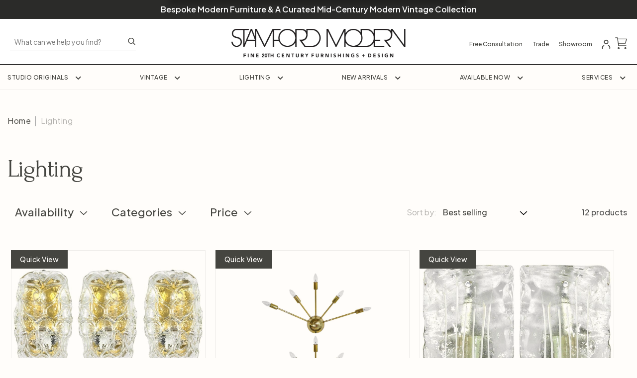

--- FILE ---
content_type: text/html; charset=utf-8
request_url: https://stamfordmodern.com/collections/lighting
body_size: 39205
content:
<!doctype html>
  <html class="js" lang="en">
    <head>

<!-- Google tag (gtag.js) -->
<script async src="https://www.googletagmanager.com/gtag/js?id=G-RNLSV85TJP"></script>
<script>
  window.dataLayer = window.dataLayer || [];
  function gtag(){dataLayer.push(arguments);}
  gtag('js', new Date());

  gtag('config', 'G-RNLSV85TJP');
</script>

      
      <meta charset="utf-8">
      <meta http-equiv="X-UA-Compatible" content="IE=edge">
      <meta name="viewport" content="width=device-width,initial-scale=1">
      <meta name="theme-color" content="">
      <link rel="canonical" href="https://stamfordmodern.com/collections/lighting"><link rel="icon" type="image/png" href="//stamfordmodern.com/cdn/shop/files/stamford-modern-social-logo_4x_b00ebf88-48d5-4f52-ad54-03bac1cd33ab.png?crop=center&height=32&v=1736363432&width=32"><link rel="preconnect" href="https://fonts.shopifycdn.com" crossorigin><title>
        Lighting
 &ndash; Stamford Modern</title>
  
      
        <meta name="description" content="LightingIlluminate your space with our curated selection of vintage and modern lighting. From sculptural statement pieces to understated elegance, each design brings warmth and character to any room.">
      
  
      

<meta property="og:site_name" content="Stamford Modern">
<meta property="og:url" content="https://stamfordmodern.com/collections/lighting">
<meta property="og:title" content="Lighting">
<meta property="og:type" content="website">
<meta property="og:description" content="LightingIlluminate your space with our curated selection of vintage and modern lighting. From sculptural statement pieces to understated elegance, each design brings warmth and character to any room."><meta property="og:image" content="http://stamfordmodern.com/cdn/shop/collections/17087621_master.webp?v=1760725233">
  <meta property="og:image:secure_url" content="https://stamfordmodern.com/cdn/shop/collections/17087621_master.webp?v=1760725233">
  <meta property="og:image:width" content="1080">
  <meta property="og:image:height" content="1080"><meta name="twitter:card" content="summary_large_image">
<meta name="twitter:title" content="Lighting">
<meta name="twitter:description" content="LightingIlluminate your space with our curated selection of vintage and modern lighting. From sculptural statement pieces to understated elegance, each design brings warmth and character to any room.">

  
      <script src="//stamfordmodern.com/cdn/shop/t/1/assets/constants.js?v=58251544750838685771727294356" defer="defer"></script>
      <script src="//stamfordmodern.com/cdn/shop/t/1/assets/pubsub.js?v=158357773527763999511727183898" defer="defer"></script>
      <script src="//stamfordmodern.com/cdn/shop/t/1/assets/global.js?v=30319488933376975661757407795" defer="defer"></script><script>window.performance && window.performance.mark && window.performance.mark('shopify.content_for_header.start');</script><meta id="shopify-digital-wallet" name="shopify-digital-wallet" content="/59136671806/digital_wallets/dialog">
<meta name="shopify-checkout-api-token" content="4b0cb9048e6120082229cefb52d4962a">
<meta id="in-context-paypal-metadata" data-shop-id="59136671806" data-venmo-supported="false" data-environment="production" data-locale="en_US" data-paypal-v4="true" data-currency="USD">
<link rel="alternate" type="application/atom+xml" title="Feed" href="/collections/lighting.atom" />
<link rel="alternate" type="application/json+oembed" href="https://stamfordmodern.com/collections/lighting.oembed">
<script async="async" src="/checkouts/internal/preloads.js?locale=en-US"></script>
<link rel="preconnect" href="https://shop.app" crossorigin="anonymous">
<script async="async" src="https://shop.app/checkouts/internal/preloads.js?locale=en-US&shop_id=59136671806" crossorigin="anonymous"></script>
<script id="apple-pay-shop-capabilities" type="application/json">{"shopId":59136671806,"countryCode":"US","currencyCode":"USD","merchantCapabilities":["supports3DS"],"merchantId":"gid:\/\/shopify\/Shop\/59136671806","merchantName":"Stamford Modern","requiredBillingContactFields":["postalAddress","email"],"requiredShippingContactFields":["postalAddress","email"],"shippingType":"shipping","supportedNetworks":["visa","masterCard","amex","discover","elo","jcb"],"total":{"type":"pending","label":"Stamford Modern","amount":"1.00"},"shopifyPaymentsEnabled":true,"supportsSubscriptions":true}</script>
<script id="shopify-features" type="application/json">{"accessToken":"4b0cb9048e6120082229cefb52d4962a","betas":["rich-media-storefront-analytics"],"domain":"stamfordmodern.com","predictiveSearch":true,"shopId":59136671806,"locale":"en"}</script>
<script>var Shopify = Shopify || {};
Shopify.shop = "stamfordmodernshop.myshopify.com";
Shopify.locale = "en";
Shopify.currency = {"active":"USD","rate":"1.0"};
Shopify.country = "US";
Shopify.theme = {"name":"Stamford Modern","id":128271548478,"schema_name":"Stamford Modern","schema_version":"14.0.0","theme_store_id":887,"role":"main"};
Shopify.theme.handle = "null";
Shopify.theme.style = {"id":null,"handle":null};
Shopify.cdnHost = "stamfordmodern.com/cdn";
Shopify.routes = Shopify.routes || {};
Shopify.routes.root = "/";</script>
<script type="module">!function(o){(o.Shopify=o.Shopify||{}).modules=!0}(window);</script>
<script>!function(o){function n(){var o=[];function n(){o.push(Array.prototype.slice.apply(arguments))}return n.q=o,n}var t=o.Shopify=o.Shopify||{};t.loadFeatures=n(),t.autoloadFeatures=n()}(window);</script>
<script>
  window.ShopifyPay = window.ShopifyPay || {};
  window.ShopifyPay.apiHost = "shop.app\/pay";
  window.ShopifyPay.redirectState = null;
</script>
<script id="shop-js-analytics" type="application/json">{"pageType":"collection"}</script>
<script defer="defer" async type="module" src="//stamfordmodern.com/cdn/shopifycloud/shop-js/modules/v2/client.init-shop-cart-sync_CG-L-Qzi.en.esm.js"></script>
<script defer="defer" async type="module" src="//stamfordmodern.com/cdn/shopifycloud/shop-js/modules/v2/chunk.common_B8yXDTDb.esm.js"></script>
<script type="module">
  await import("//stamfordmodern.com/cdn/shopifycloud/shop-js/modules/v2/client.init-shop-cart-sync_CG-L-Qzi.en.esm.js");
await import("//stamfordmodern.com/cdn/shopifycloud/shop-js/modules/v2/chunk.common_B8yXDTDb.esm.js");

  window.Shopify.SignInWithShop?.initShopCartSync?.({"fedCMEnabled":true,"windoidEnabled":true});

</script>
<script>
  window.Shopify = window.Shopify || {};
  if (!window.Shopify.featureAssets) window.Shopify.featureAssets = {};
  window.Shopify.featureAssets['shop-js'] = {"shop-cart-sync":["modules/v2/client.shop-cart-sync_C7TtgCZT.en.esm.js","modules/v2/chunk.common_B8yXDTDb.esm.js"],"shop-button":["modules/v2/client.shop-button_aOcg-RjH.en.esm.js","modules/v2/chunk.common_B8yXDTDb.esm.js"],"init-shop-email-lookup-coordinator":["modules/v2/client.init-shop-email-lookup-coordinator_D-37GF_a.en.esm.js","modules/v2/chunk.common_B8yXDTDb.esm.js"],"init-fed-cm":["modules/v2/client.init-fed-cm_DGh7x7ZX.en.esm.js","modules/v2/chunk.common_B8yXDTDb.esm.js"],"init-windoid":["modules/v2/client.init-windoid_C5PxDKWE.en.esm.js","modules/v2/chunk.common_B8yXDTDb.esm.js"],"shop-toast-manager":["modules/v2/client.shop-toast-manager_BmSBWum3.en.esm.js","modules/v2/chunk.common_B8yXDTDb.esm.js"],"shop-cash-offers":["modules/v2/client.shop-cash-offers_DkchToOx.en.esm.js","modules/v2/chunk.common_B8yXDTDb.esm.js","modules/v2/chunk.modal_dvVUSHam.esm.js"],"init-shop-cart-sync":["modules/v2/client.init-shop-cart-sync_CG-L-Qzi.en.esm.js","modules/v2/chunk.common_B8yXDTDb.esm.js"],"avatar":["modules/v2/client.avatar_BTnouDA3.en.esm.js"],"shop-login-button":["modules/v2/client.shop-login-button_DrVPCwAQ.en.esm.js","modules/v2/chunk.common_B8yXDTDb.esm.js","modules/v2/chunk.modal_dvVUSHam.esm.js"],"pay-button":["modules/v2/client.pay-button_Cw45D1uM.en.esm.js","modules/v2/chunk.common_B8yXDTDb.esm.js"],"init-customer-accounts":["modules/v2/client.init-customer-accounts_BNYsaOzg.en.esm.js","modules/v2/client.shop-login-button_DrVPCwAQ.en.esm.js","modules/v2/chunk.common_B8yXDTDb.esm.js","modules/v2/chunk.modal_dvVUSHam.esm.js"],"checkout-modal":["modules/v2/client.checkout-modal_NoX7b1qq.en.esm.js","modules/v2/chunk.common_B8yXDTDb.esm.js","modules/v2/chunk.modal_dvVUSHam.esm.js"],"init-customer-accounts-sign-up":["modules/v2/client.init-customer-accounts-sign-up_pIEGEpjr.en.esm.js","modules/v2/client.shop-login-button_DrVPCwAQ.en.esm.js","modules/v2/chunk.common_B8yXDTDb.esm.js","modules/v2/chunk.modal_dvVUSHam.esm.js"],"init-shop-for-new-customer-accounts":["modules/v2/client.init-shop-for-new-customer-accounts_BIu2e6le.en.esm.js","modules/v2/client.shop-login-button_DrVPCwAQ.en.esm.js","modules/v2/chunk.common_B8yXDTDb.esm.js","modules/v2/chunk.modal_dvVUSHam.esm.js"],"shop-follow-button":["modules/v2/client.shop-follow-button_B6YY9G4U.en.esm.js","modules/v2/chunk.common_B8yXDTDb.esm.js","modules/v2/chunk.modal_dvVUSHam.esm.js"],"lead-capture":["modules/v2/client.lead-capture_o2hOda6W.en.esm.js","modules/v2/chunk.common_B8yXDTDb.esm.js","modules/v2/chunk.modal_dvVUSHam.esm.js"],"shop-login":["modules/v2/client.shop-login_DA8-MZ-E.en.esm.js","modules/v2/chunk.common_B8yXDTDb.esm.js","modules/v2/chunk.modal_dvVUSHam.esm.js"],"payment-terms":["modules/v2/client.payment-terms_BFsudFhJ.en.esm.js","modules/v2/chunk.common_B8yXDTDb.esm.js","modules/v2/chunk.modal_dvVUSHam.esm.js"]};
</script>
<script id="__st">var __st={"a":59136671806,"offset":-18000,"reqid":"9c24ab1d-c869-462d-bc6e-ccbe9e29cb1f-1768086383","pageurl":"stamfordmodern.com\/collections\/lighting","u":"dc3e9b6ebff7","p":"collection","rtyp":"collection","rid":282212237374};</script>
<script>window.ShopifyPaypalV4VisibilityTracking = true;</script>
<script id="captcha-bootstrap">!function(){'use strict';const t='contact',e='account',n='new_comment',o=[[t,t],['blogs',n],['comments',n],[t,'customer']],c=[[e,'customer_login'],[e,'guest_login'],[e,'recover_customer_password'],[e,'create_customer']],r=t=>t.map((([t,e])=>`form[action*='/${t}']:not([data-nocaptcha='true']) input[name='form_type'][value='${e}']`)).join(','),a=t=>()=>t?[...document.querySelectorAll(t)].map((t=>t.form)):[];function s(){const t=[...o],e=r(t);return a(e)}const i='password',u='form_key',d=['recaptcha-v3-token','g-recaptcha-response','h-captcha-response',i],f=()=>{try{return window.sessionStorage}catch{return}},m='__shopify_v',_=t=>t.elements[u];function p(t,e,n=!1){try{const o=window.sessionStorage,c=JSON.parse(o.getItem(e)),{data:r}=function(t){const{data:e,action:n}=t;return t[m]||n?{data:e,action:n}:{data:t,action:n}}(c);for(const[e,n]of Object.entries(r))t.elements[e]&&(t.elements[e].value=n);n&&o.removeItem(e)}catch(o){console.error('form repopulation failed',{error:o})}}const l='form_type',E='cptcha';function T(t){t.dataset[E]=!0}const w=window,h=w.document,L='Shopify',v='ce_forms',y='captcha';let A=!1;((t,e)=>{const n=(g='f06e6c50-85a8-45c8-87d0-21a2b65856fe',I='https://cdn.shopify.com/shopifycloud/storefront-forms-hcaptcha/ce_storefront_forms_captcha_hcaptcha.v1.5.2.iife.js',D={infoText:'Protected by hCaptcha',privacyText:'Privacy',termsText:'Terms'},(t,e,n)=>{const o=w[L][v],c=o.bindForm;if(c)return c(t,g,e,D).then(n);var r;o.q.push([[t,g,e,D],n]),r=I,A||(h.body.append(Object.assign(h.createElement('script'),{id:'captcha-provider',async:!0,src:r})),A=!0)});var g,I,D;w[L]=w[L]||{},w[L][v]=w[L][v]||{},w[L][v].q=[],w[L][y]=w[L][y]||{},w[L][y].protect=function(t,e){n(t,void 0,e),T(t)},Object.freeze(w[L][y]),function(t,e,n,w,h,L){const[v,y,A,g]=function(t,e,n){const i=e?o:[],u=t?c:[],d=[...i,...u],f=r(d),m=r(i),_=r(d.filter((([t,e])=>n.includes(e))));return[a(f),a(m),a(_),s()]}(w,h,L),I=t=>{const e=t.target;return e instanceof HTMLFormElement?e:e&&e.form},D=t=>v().includes(t);t.addEventListener('submit',(t=>{const e=I(t);if(!e)return;const n=D(e)&&!e.dataset.hcaptchaBound&&!e.dataset.recaptchaBound,o=_(e),c=g().includes(e)&&(!o||!o.value);(n||c)&&t.preventDefault(),c&&!n&&(function(t){try{if(!f())return;!function(t){const e=f();if(!e)return;const n=_(t);if(!n)return;const o=n.value;o&&e.removeItem(o)}(t);const e=Array.from(Array(32),(()=>Math.random().toString(36)[2])).join('');!function(t,e){_(t)||t.append(Object.assign(document.createElement('input'),{type:'hidden',name:u})),t.elements[u].value=e}(t,e),function(t,e){const n=f();if(!n)return;const o=[...t.querySelectorAll(`input[type='${i}']`)].map((({name:t})=>t)),c=[...d,...o],r={};for(const[a,s]of new FormData(t).entries())c.includes(a)||(r[a]=s);n.setItem(e,JSON.stringify({[m]:1,action:t.action,data:r}))}(t,e)}catch(e){console.error('failed to persist form',e)}}(e),e.submit())}));const S=(t,e)=>{t&&!t.dataset[E]&&(n(t,e.some((e=>e===t))),T(t))};for(const o of['focusin','change'])t.addEventListener(o,(t=>{const e=I(t);D(e)&&S(e,y())}));const B=e.get('form_key'),M=e.get(l),P=B&&M;t.addEventListener('DOMContentLoaded',(()=>{const t=y();if(P)for(const e of t)e.elements[l].value===M&&p(e,B);[...new Set([...A(),...v().filter((t=>'true'===t.dataset.shopifyCaptcha))])].forEach((e=>S(e,t)))}))}(h,new URLSearchParams(w.location.search),n,t,e,['guest_login'])})(!0,!0)}();</script>
<script integrity="sha256-4kQ18oKyAcykRKYeNunJcIwy7WH5gtpwJnB7kiuLZ1E=" data-source-attribution="shopify.loadfeatures" defer="defer" src="//stamfordmodern.com/cdn/shopifycloud/storefront/assets/storefront/load_feature-a0a9edcb.js" crossorigin="anonymous"></script>
<script crossorigin="anonymous" defer="defer" src="//stamfordmodern.com/cdn/shopifycloud/storefront/assets/shopify_pay/storefront-65b4c6d7.js?v=20250812"></script>
<script data-source-attribution="shopify.dynamic_checkout.dynamic.init">var Shopify=Shopify||{};Shopify.PaymentButton=Shopify.PaymentButton||{isStorefrontPortableWallets:!0,init:function(){window.Shopify.PaymentButton.init=function(){};var t=document.createElement("script");t.src="https://stamfordmodern.com/cdn/shopifycloud/portable-wallets/latest/portable-wallets.en.js",t.type="module",document.head.appendChild(t)}};
</script>
<script data-source-attribution="shopify.dynamic_checkout.buyer_consent">
  function portableWalletsHideBuyerConsent(e){var t=document.getElementById("shopify-buyer-consent"),n=document.getElementById("shopify-subscription-policy-button");t&&n&&(t.classList.add("hidden"),t.setAttribute("aria-hidden","true"),n.removeEventListener("click",e))}function portableWalletsShowBuyerConsent(e){var t=document.getElementById("shopify-buyer-consent"),n=document.getElementById("shopify-subscription-policy-button");t&&n&&(t.classList.remove("hidden"),t.removeAttribute("aria-hidden"),n.addEventListener("click",e))}window.Shopify?.PaymentButton&&(window.Shopify.PaymentButton.hideBuyerConsent=portableWalletsHideBuyerConsent,window.Shopify.PaymentButton.showBuyerConsent=portableWalletsShowBuyerConsent);
</script>
<script data-source-attribution="shopify.dynamic_checkout.cart.bootstrap">document.addEventListener("DOMContentLoaded",(function(){function t(){return document.querySelector("shopify-accelerated-checkout-cart, shopify-accelerated-checkout")}if(t())Shopify.PaymentButton.init();else{new MutationObserver((function(e,n){t()&&(Shopify.PaymentButton.init(),n.disconnect())})).observe(document.body,{childList:!0,subtree:!0})}}));
</script>
<link id="shopify-accelerated-checkout-styles" rel="stylesheet" media="screen" href="https://stamfordmodern.com/cdn/shopifycloud/portable-wallets/latest/accelerated-checkout-backwards-compat.css" crossorigin="anonymous">
<style id="shopify-accelerated-checkout-cart">
        #shopify-buyer-consent {
  margin-top: 1em;
  display: inline-block;
  width: 100%;
}

#shopify-buyer-consent.hidden {
  display: none;
}

#shopify-subscription-policy-button {
  background: none;
  border: none;
  padding: 0;
  text-decoration: underline;
  font-size: inherit;
  cursor: pointer;
}

#shopify-subscription-policy-button::before {
  box-shadow: none;
}

      </style>

<script>window.performance && window.performance.mark && window.performance.mark('shopify.content_for_header.end');</script>
  
      <link rel="preconnect" href="https://fonts.googleapis.com">
      <link rel="preconnect" href="https://fonts.gstatic.com" crossorigin>
      <link href="https://fonts.googleapis.com/css2?family=Manrope:wght@200..800&display=swap" rel="stylesheet">
      <link rel="stylesheet" href="//stamfordmodern.com/cdn/shop/t/1/assets/sm-facets.css?v=3491674004712975901756455655" >
      <link rel="stylesheet" href="//stamfordmodern.com/cdn/shop/t/1/assets/images-compare.css?v=124871927869014466921727294310" >
   
    
      <link rel="stylesheet" href="https://cdn.jsdelivr.net/npm/slick-carousel@1.8.1/slick/slick.css">
      <link rel="stylesheet" href="https://cdn.jsdelivr.net/npm/slick-carousel@1.8.1/slick/slick-theme.min.css">
      <link rel="preconnect" href="https://fonts.googleapis.com">
      <link rel="preconnect" href="https://fonts.gstatic.com" crossorigin>
      <link href="https://fonts.googleapis.com/css2?family=Cormorant+Infant:ital,wght@0,300;0,400;0,500;0,600;0,700;1,300;1,400;1,500;1,600;1,700&display=swap" rel="stylesheet">
      <link href="https://fonts.googleapis.com/css2?family=Cormorant+Infant:ital,wght@0,300;0,400;0,500;0,600;0,700;1,300;1,400;1,500;1,600;1,700&family=Plus+Jakarta+Sans:ital,wght@0,200..800;1,200..800&display=swap" rel="stylesheet">
      <link rel="stylesheet" href="https://cdnjs.cloudflare.com/ajax/libs/tiny-slider/2.9.4/tiny-slider.css">
      
      <script src="https://cdnjs.cloudflare.com/ajax/libs/jquery/3.7.1/jquery.min.js"></script>
      <script src="https://cdn.jsdelivr.net/npm/slick-carousel@1.8.1/slick/slick.min.js" defer></script>
      <script src="https://cdnjs.cloudflare.com/ajax/libs/tiny-slider/2.9.2/min/tiny-slider.js?v=1.0.1"></script>

      <style>


        @font-face {
          font-family: 'Futura Max';
          src: url("//stamfordmodern.com/cdn/shop/files/futuramaxicgbold.woff2?11266") format('woff'),
               url("//stamfordmodern.com/cdn/shop/files/futuramaxicgbold.woff?11266") format('woff'),
               url("//stamfordmodern.com/cdn/shop/files/futuramaxicgbold.ttf?11266") format('truetype');
          font-weight: normal;
          font-style: normal;
        }

        /* ===============================
          Safira March
        ================================ */

        @font-face {
          font-family: "Safira March";
          src: url("//stamfordmodern.com/cdn/shop/t/1/assets/Safira.woff2?v=58959180684133700441766179818") format("woff2");
          font-weight: 400;
          font-style: normal;
          font-display: swap;
        }

        @font-face {
          font-family: "Safira March";
          src: url("//stamfordmodern.com/cdn/shop/t/1/assets/Safira%20Italic.woff2?v=89152036249685115151766179817") format("woff2");
          font-weight: 400;
          font-style: italic;
          font-display: swap;
        }


        /* ===============================
          FORUM
        ================================ */
        @font-face {
          font-family: "Forum";
          src: url("//stamfordmodern.com/cdn/shop/t/1/assets/Forum-Regular.ttf?v=84146345056203446791766121796") format("truetype");
          font-weight: 400;
          font-style: normal;
          font-display: swap;
        }

        /* ===============================
          GLACIAL INDIFFERENCE
        ================================ */
        @font-face {
          font-family: "Glacial Indifference";
          src: url("//stamfordmodern.com/cdn/shop/t/1/assets/GlacialIndifference-Regular.otf?v=96570230278442925791766121796") format("opentype");
          font-weight: 400;
          font-style: normal;
          font-display: swap;
        }

        @font-face {
          font-family: "Glacial Indifference";
          src: url("//stamfordmodern.com/cdn/shop/t/1/assets/GlacialIndifference-Bold.otf?v=78250500549207417091766121796") format("opentype");
          font-weight: 700;
          font-style: normal;
          font-display: swap;
        }
 
        @font-face {
          font-family: "Glacial Indifference";
          src: url("//stamfordmodern.com/cdn/shop/t/1/assets/GlacialIndifference-Italic.otf?v=63476574973766230491766121796") format("opentype");
          font-weight: 400;
          font-style: italic;
          font-display: swap;
        }

        /* ===============================
          FUTURA MAXI (if you want it)
        ================================ */
        @font-face {
          font-family: "Futura Maxi";
          src: url("//stamfordmodern.com/cdn/shop/t/1/assets/futuramaxicgbold.woff2?v=177305663905739357411727294519") format("woff2"),
              url("//stamfordmodern.com/cdn/shop/t/1/assets/futuramaxicgbold.woff?11266") format("woff"),
              url("//stamfordmodern.com/cdn/shop/t/1/assets/futuramaxicgbold.ttf?v=155133959774686098601727294337") format("truetype");
          font-weight: 700;
          font-style: normal;
          font-display: swap;
        }

        :root {
  
        --color-foreground: 233, 155, 64;
        --color-rating-star: rgb(233, 155, 64);
  
        --font-heading-family: "Forum";
        --font-subtitle-family: "Forum";
        --font-heading-head-family: "Glacial Indifference";

        --font-body-family: "Plus Jakarta Sans";
        --font-body-size: 16px;
        --font-body-weight: 400;
        --font-body-weight-medium: 500;
        --font-body-weight-semi-bold: 600;
        --font-body-weight-bold: 700;
        
        --primary-color: #454540;
        --secondary-color: #2b2b29;
        --tertiary-color: #525252;
        --text-color: #fffdfa;
        --theme-color: #c49e4c;
        --theme-background-color: rgb(20,20,20);
        --light-bg: #FFFDFA;
        
        /* Font Sizes */

        --font-heading-size-h1: 74px;
        --font-heading-size-h2: 50px;
        --font-heading-size-h3: 22px;
        --font-heading-size-h4: 20px;
        --font-heading-size-h5: 18px;
        --font-heading-size-h6: 16px;
        
        --font-size--xlarge: 75px; 
        --font-size--large: 28px;
        --font-size--medium: 22px;
        --font-size--small: 20px;
        --font-size--18: 18px;
        --font-regular: 16px;

        --small-text: 14px;
        --medium-lineheight: 24px;
        --large-text: 32px;
        --large-lineheight: 30px;

        /* Buttons */

        --btn-default-color: #fffdfa;
        --btn-default-bg: #c49e4c;

        --btn-default-hover-color: #fffdfa;
        --btn-default-hover-bg: #161711;

        /* Container Max Width*/

        --container-max-width: 1312px; 




          }
  
          .js-img-compare .images-compare-handle {
            background-image: url(//stamfordmodern.com/cdn/shop/t/1/assets/compare-button.svg?v=132265967894629441601727294412);
          }  
      
        </style>
  
  
      <style data-shopify>
  
  
        :root {
          --media-padding: px;
          --media-border-opacity: 0.05;
          --media-border-width: 1px;
          --media-radius: 0px;
          --media-shadow-opacity: 0.0;
          --media-shadow-horizontal-offset: 0px;
          --media-shadow-vertical-offset: 4px;
          --media-shadow-blur-radius: 5px;
          --media-shadow-visible: 0;


          --product-card-image-padding: 0.0rem;
        --product-card-corner-radius: 0.0rem;
        --product-card-text-alignment: left;
        --product-card-border-width: 0.0rem;
        --product-card-border-opacity: 0.1;
        --product-card-shadow-opacity: 0.0;
        --product-card-shadow-visible: 0;
        --product-card-shadow-horizontal-offset: 0.0rem;
        --product-card-shadow-vertical-offset: 0.4rem;
        --product-card-shadow-blur-radius: 0.5rem;

        --collection-card-image-padding: 0.0rem;
        --collection-card-corner-radius: 0.0rem;
        --collection-card-text-alignment: left;
        --collection-card-border-width: 0.0rem;
        --collection-card-border-opacity: 0.1;
        --collection-card-shadow-opacity: 0.0;
        --collection-card-shadow-visible: 0;
        --collection-card-shadow-horizontal-offset: 0.0rem;
        --collection-card-shadow-vertical-offset: 0.4rem;
        --collection-card-shadow-blur-radius: 0.5rem;

        --blog-card-image-padding: 0.0rem;
        --blog-card-corner-radius: 0.0rem;
        --blog-card-text-alignment: left;
        --blog-card-border-width: 0.0rem;
        --blog-card-border-opacity: 0.1;
        --blog-card-shadow-opacity: 0.0;
        --blog-card-shadow-visible: 0;
        --blog-card-shadow-horizontal-offset: 0.0rem;
        --blog-card-shadow-vertical-offset: 0.4rem;
        --blog-card-shadow-blur-radius: 0.5rem;

        --badge-corner-radius: 4.0rem;

        --popup-border-width: 1px;
        --popup-border-opacity: 0.1;
        --popup-corner-radius: 0px;
        --popup-shadow-opacity: 0.05;
        --popup-shadow-horizontal-offset: 0px;
        --popup-shadow-vertical-offset: 4px;
        --popup-shadow-blur-radius: 5px;

        --drawer-border-width: 1px;
        --drawer-border-opacity: 0.1;
        --drawer-shadow-opacity: 0.0;
        --drawer-shadow-horizontal-offset: 0px;
        --drawer-shadow-vertical-offset: 4px;
        --drawer-shadow-blur-radius: 5px;

        --spacing-sections-desktop: 0px;
        --spacing-sections-mobile: 0px;

        --grid-desktop-vertical-spacing: 8px;
        --grid-desktop-horizontal-spacing: 8px;
        --grid-mobile-vertical-spacing: 4px;
        --grid-mobile-horizontal-spacing: 4px;

        --text-boxes-border-opacity: 0.1;
        --text-boxes-border-width: 0px;
        --text-boxes-radius: 0px;
        --text-boxes-shadow-opacity: 0.0;
        --text-boxes-shadow-visible: 0;
        --text-boxes-shadow-horizontal-offset: 0px;
        --text-boxes-shadow-vertical-offset: 4px;
        --text-boxes-shadow-blur-radius: 5px;

        --buttons-radius: 0px;
        --buttons-radius-outset: 0px;
        --buttons-border-width: 1px;
        --buttons-border-opacity: 1.0;
        --buttons-shadow-opacity: 0.0;
        --buttons-shadow-visible: 0;
        --buttons-shadow-horizontal-offset: 0px;
        --buttons-shadow-vertical-offset: 4px;
        --buttons-shadow-blur-radius: 5px;
        --buttons-border-offset: 0px;

        --inputs-radius: 0px;
        --inputs-border-width: 1px;
        --inputs-border-opacity: 0.55;
        --inputs-shadow-opacity: 0.0;
        --inputs-shadow-horizontal-offset: 0px;
        --inputs-margin-offset: 0px;
        --inputs-shadow-vertical-offset: 4px;
        --inputs-shadow-blur-radius: 5px;
        --inputs-radius-outset: 0px;

        --variant-pills-radius: 40px;
        --variant-pills-border-width: 1px;
        --variant-pills-border-opacity: 0.55;
        --variant-pills-shadow-opacity: 0.0;
        --variant-pills-shadow-horizontal-offset: 0px;
        --variant-pills-shadow-vertical-offset: 4px;
        --variant-pills-shadow-blur-radius: 5px;
        }
        
      </style>
  
      <link href="//stamfordmodern.com/cdn/shop/t/1/assets/bootstrap.css?v=26167337402722064951727294496" rel="stylesheet" type="text/css" media="all" />
      <link href="//stamfordmodern.com/cdn/shop/t/1/assets/normalize.css?v=98091799594666341221727294387" rel="stylesheet" type="text/css" media="all" />
      <link href="//stamfordmodern.com/cdn/shop/t/1/assets/base.css?v=42871120335175681641766040261" rel="stylesheet" type="text/css" media="all" />
      <link href="//stamfordmodern.com/cdn/shop/t/1/assets/app.css?v=88183797343628100691767902297" rel="stylesheet" type="text/css" media="all" />
      <link href="//stamfordmodern.com/cdn/shop/t/1/assets/responsive.css?v=120566617003455644791729620687" rel="stylesheet" type="text/css" media="all" />

      <link rel="stylesheet" href="https://cdnjs.cloudflare.com/ajax/libs/animate.css/4.1.1/animate.min.css">
      <script src="https://cdnjs.cloudflare.com/ajax/libs/wow/1.1.2/wow.min.js" defer></script>

<script>
$(document).ready(function() {
    quickView();
});

// One-time init (delegated)
function quickView() {
  var $root = $('body');
  if ($root.data('qv-initialized')) return; // avoid double init
  $root.data('qv-initialized', true);

  $root.magnificPopup({
    delegate: '.custom-quick-view-trigger-notworking',   // <— key change
    type: 'inline',
    preloader: false,
    modal: true,
    closeOnBgClick: true,
    fixedContentPos: true,
    callbacks: {
      beforeOpen: function () {
        var $el = $(this.st.el);
        var handle = $el.data('handle');
        var moneyPrice = $el.attr('data-price');
        fetchProductData(handle, moneyPrice);
      },
      close: function () {
        var $modal = $('.custom-quick-view');
        var $images = $modal.find('.cqv--images');

        if ($images.hasClass('slick-initialized')) {
          $images.slick('unslick');
        }
        $images.empty();

        $('.loader--block').show();
        purchaseMessageDefault();
        $('.product-form').attr('data-oncart', '0');
      }
    }
  });

  // Close button inside modal
  $(document)
    .off('click.qv', '.cqv--close')
    .on('click.qv', '.cqv--close', function (e) {
      e.preventDefault();
      $.magnificPopup.close();
    });
}

// run once
$(document).ready(function () {
  quickView();
});


function fetchProductData(product_handle, moneyPrice) {
  
    jQuery.getJSON('/products/' + product_handle + '.js', function(product) {
        var title = product.title;
        var desc = product.description;
        var images = product.images;
        var target = product.variants.length > 0 ? product.variants[0] : null;
        var firstVariantId = product.variants.length > 0 ? product.variants[0].id : null;

        if (target) {
    
            // Fetch the cart data to get the currency symbol
            jQuery.getJSON('/cart.js', function(cart) {   

                // Cart Items
                var item_quantity_in_cart = 0;
                if (Array.isArray(cart.items)) {
                    jQuery.each(cart.items, function(index, cart_item) {
                        if (cart_item.product_id === product.id) {
                            item_quantity_in_cart = cart_item.quantity;
                        }
                    });
                } 

              // Sold Status
              var isSoldOut = true;
              var variants = product.variants; 
                if (Array.isArray(variants)) {
                    jQuery.each(variants, function(index, variant) {
                        if (variant.available) {
                            isSoldOut = false;
                            return false; 
                        }
                    });
                }
                if(isSoldOut) {
                  $('.product-form button.btn').css({'opacity':'0.5', 'pointer-events':'none'}).text('Sold Out.');
                }
                else {
                  $('.product-form button.btn').css({'opacity':'1', 'pointer-events':'all'}).text('Add to cart');
                }

                // Optional: Update button text to reflect cart status
                if (item_quantity_in_cart > 0) {
                    $('.product-form button.btn').css({'opacity':'0.5', 'pointer-events':'none'}).text('Already In Cart (' + item_quantity_in_cart + ')');
                    $('.product-form').attr('data-oncart', item_quantity_in_cart);
                }

                $('.custom-quick-view .cqv--title h3').text(title);
                $('.custom-quick-view .cqv--price span').text(moneyPrice);
                $('.cqv--description').html(desc);
                $('.product-form.custom--product-form .to-add-cart-product-id').val(firstVariantId);

                var imagesContainer = $('.custom-quick-view .cqv--images');
                imagesContainer.empty();

                var loadCount = 0;
                var totalImages = images.length;

                if (totalImages === 0) {
                    initializeSlick(imagesContainer);
                }

                images.forEach(function(image) {
                    var img = $('<img src="' + image + '" alt="">');
                    img.on('load', function() {
                        loadCount++;
                        if (loadCount === totalImages) {
                            initializeSlick(imagesContainer);
                        }
                    });
                    imagesContainer.append('<div class="cq--image-item"></div>').find('.cq--image-item:last').append(img);
                });
                $('.loader--block').fadeOut();
            }).fail(function() {
                console.error('Error fetching cart data.');
              $('.loader--block').fadeOut();
            });
        }
        else {
            $('.loader--block').fadeOut();
        }
    }).fail(function() {
        console.error('Error fetching product data.');
    });
}

  
function initializeSlick(imagesContainer) {
    imagesContainer.slick({
        adaptiveHeight: true,
        dots: false,
      arrows: false
    });

  const totalSlides = imagesContainer.slick('getSlick').slideCount;
  var slidePrev = $('.custom-quick-view .product-media-pagination .product-media-arrow.product-media-arrow-prev');
  var slideNext = $('.custom-quick-view .product-media-pagination .product-media-arrow.product-media-arrow-next');
  
  $('.product-media-total').text(totalSlides);

   imagesContainer.on('afterChange', function(event, slick, currentSlide) {
     
    const currentSlideItem = currentSlide + 1;
     
    $('.product-media-current').text(currentSlideItem); 
     
     if(currentSlideItem > 1) {
         slidePrev.css('opacity','1');
     }
     else {
         slidePrev.css('opacity','0.5');
     }
  });

  slidePrev.on('click', function(){
      imagesContainer.slick('slickPrev');
  });
  slideNext.on('click', function(){
      imagesContainer.slick('slickNext');
  });
  
    $('.custom-quick-view').addClass('active');
}


  $(document).on('submit', '.product-form', function(event) {
    event.preventDefault();

    var $this = $(this);
    var form = this;
    var formData = new FormData(form);

    submitData();

    function submitData() {

      var cartBtnWrapper = $('.cqv--cart-btn');
      var productName = $('.custom-quick-view .cqv--title h2').text();
      var updatedCartCount = parseInt($this.attr('data-oncart')) + parseInt(1);
  
        $.ajax({
            url: '/cart/add.js',
            method: 'POST',
            data: formData,
            processData: false,
            contentType: false,
            headers: {
                'X-Requested-With': 'XMLHttpRequest'
            },
            beforeSend: function() {
                 $this.find('button.btn').text('Loading...');
            },
            success: function(data) {
              purchaseMessageSuccess();
              $this.attr('data-oncart',updatedCartCount);
               $('.success--purchase span').text('Added To Cart ('+ updatedCartCount +').');
              
            },
            error: function(jqXHR) {
                console.error('Error adding item to cart:', jqXHR.status, jqXHR.statusText);
                console.error('Response:', jqXHR.responseText);

                // Parse the response to get the error message
              
                var response = JSON.parse(jqXHR.responseText);
                if (response.status === 422) {

                  $this.find('button.btn').css({'opacity':'0.5', 'pointer-events':'none'}).text('You cant add more products'+productName+' in your cart. Out of Stock.');
                    
                }
            }
        });
    }
});


  function purchaseMessageSuccess(message){
    $('.success--purchase').addClass('active');
     $('.product-form button.btn').text('Add to cart');
  }
  function purchaseMessageDefault(){
    $('.success--purchase').removeClass('active');
     $('.product-form button.btn').text('Add to cart');
  }

</script>
 
    <!-- BEGIN app block: shopify://apps/sk-form-builder/blocks/app/f3e35b58-5874-4ef2-8e03-c92cda6e49eb --><div class="skformscript" data-src="https://cdn.shopify.com/extensions/019ba76e-1cff-7c87-97ec-40d7767df192/formbuilder-theme-app-259/assets/skform.js"></div>

<script>
	window.skplan = {"freeplan":false,"plan":1,"billable":true};
</script>
<!-- END app block --><script src="https://cdn.shopify.com/extensions/019ba76e-1cff-7c87-97ec-40d7767df192/formbuilder-theme-app-259/assets/formbuilder.js" type="text/javascript" defer="defer"></script>
<link href="https://cdn.shopify.com/extensions/019ba76e-1cff-7c87-97ec-40d7767df192/formbuilder-theme-app-259/assets/formbuilder.css" rel="stylesheet" type="text/css" media="all">
<link href="https://monorail-edge.shopifysvc.com" rel="dns-prefetch">
<script>(function(){if ("sendBeacon" in navigator && "performance" in window) {try {var session_token_from_headers = performance.getEntriesByType('navigation')[0].serverTiming.find(x => x.name == '_s').description;} catch {var session_token_from_headers = undefined;}var session_cookie_matches = document.cookie.match(/_shopify_s=([^;]*)/);var session_token_from_cookie = session_cookie_matches && session_cookie_matches.length === 2 ? session_cookie_matches[1] : "";var session_token = session_token_from_headers || session_token_from_cookie || "";function handle_abandonment_event(e) {var entries = performance.getEntries().filter(function(entry) {return /monorail-edge.shopifysvc.com/.test(entry.name);});if (!window.abandonment_tracked && entries.length === 0) {window.abandonment_tracked = true;var currentMs = Date.now();var navigation_start = performance.timing.navigationStart;var payload = {shop_id: 59136671806,url: window.location.href,navigation_start,duration: currentMs - navigation_start,session_token,page_type: "collection"};window.navigator.sendBeacon("https://monorail-edge.shopifysvc.com/v1/produce", JSON.stringify({schema_id: "online_store_buyer_site_abandonment/1.1",payload: payload,metadata: {event_created_at_ms: currentMs,event_sent_at_ms: currentMs}}));}}window.addEventListener('pagehide', handle_abandonment_event);}}());</script>
<script id="web-pixels-manager-setup">(function e(e,d,r,n,o){if(void 0===o&&(o={}),!Boolean(null===(a=null===(i=window.Shopify)||void 0===i?void 0:i.analytics)||void 0===a?void 0:a.replayQueue)){var i,a;window.Shopify=window.Shopify||{};var t=window.Shopify;t.analytics=t.analytics||{};var s=t.analytics;s.replayQueue=[],s.publish=function(e,d,r){return s.replayQueue.push([e,d,r]),!0};try{self.performance.mark("wpm:start")}catch(e){}var l=function(){var e={modern:/Edge?\/(1{2}[4-9]|1[2-9]\d|[2-9]\d{2}|\d{4,})\.\d+(\.\d+|)|Firefox\/(1{2}[4-9]|1[2-9]\d|[2-9]\d{2}|\d{4,})\.\d+(\.\d+|)|Chrom(ium|e)\/(9{2}|\d{3,})\.\d+(\.\d+|)|(Maci|X1{2}).+ Version\/(15\.\d+|(1[6-9]|[2-9]\d|\d{3,})\.\d+)([,.]\d+|)( \(\w+\)|)( Mobile\/\w+|) Safari\/|Chrome.+OPR\/(9{2}|\d{3,})\.\d+\.\d+|(CPU[ +]OS|iPhone[ +]OS|CPU[ +]iPhone|CPU IPhone OS|CPU iPad OS)[ +]+(15[._]\d+|(1[6-9]|[2-9]\d|\d{3,})[._]\d+)([._]\d+|)|Android:?[ /-](13[3-9]|1[4-9]\d|[2-9]\d{2}|\d{4,})(\.\d+|)(\.\d+|)|Android.+Firefox\/(13[5-9]|1[4-9]\d|[2-9]\d{2}|\d{4,})\.\d+(\.\d+|)|Android.+Chrom(ium|e)\/(13[3-9]|1[4-9]\d|[2-9]\d{2}|\d{4,})\.\d+(\.\d+|)|SamsungBrowser\/([2-9]\d|\d{3,})\.\d+/,legacy:/Edge?\/(1[6-9]|[2-9]\d|\d{3,})\.\d+(\.\d+|)|Firefox\/(5[4-9]|[6-9]\d|\d{3,})\.\d+(\.\d+|)|Chrom(ium|e)\/(5[1-9]|[6-9]\d|\d{3,})\.\d+(\.\d+|)([\d.]+$|.*Safari\/(?![\d.]+ Edge\/[\d.]+$))|(Maci|X1{2}).+ Version\/(10\.\d+|(1[1-9]|[2-9]\d|\d{3,})\.\d+)([,.]\d+|)( \(\w+\)|)( Mobile\/\w+|) Safari\/|Chrome.+OPR\/(3[89]|[4-9]\d|\d{3,})\.\d+\.\d+|(CPU[ +]OS|iPhone[ +]OS|CPU[ +]iPhone|CPU IPhone OS|CPU iPad OS)[ +]+(10[._]\d+|(1[1-9]|[2-9]\d|\d{3,})[._]\d+)([._]\d+|)|Android:?[ /-](13[3-9]|1[4-9]\d|[2-9]\d{2}|\d{4,})(\.\d+|)(\.\d+|)|Mobile Safari.+OPR\/([89]\d|\d{3,})\.\d+\.\d+|Android.+Firefox\/(13[5-9]|1[4-9]\d|[2-9]\d{2}|\d{4,})\.\d+(\.\d+|)|Android.+Chrom(ium|e)\/(13[3-9]|1[4-9]\d|[2-9]\d{2}|\d{4,})\.\d+(\.\d+|)|Android.+(UC? ?Browser|UCWEB|U3)[ /]?(15\.([5-9]|\d{2,})|(1[6-9]|[2-9]\d|\d{3,})\.\d+)\.\d+|SamsungBrowser\/(5\.\d+|([6-9]|\d{2,})\.\d+)|Android.+MQ{2}Browser\/(14(\.(9|\d{2,})|)|(1[5-9]|[2-9]\d|\d{3,})(\.\d+|))(\.\d+|)|K[Aa][Ii]OS\/(3\.\d+|([4-9]|\d{2,})\.\d+)(\.\d+|)/},d=e.modern,r=e.legacy,n=navigator.userAgent;return n.match(d)?"modern":n.match(r)?"legacy":"unknown"}(),u="modern"===l?"modern":"legacy",c=(null!=n?n:{modern:"",legacy:""})[u],f=function(e){return[e.baseUrl,"/wpm","/b",e.hashVersion,"modern"===e.buildTarget?"m":"l",".js"].join("")}({baseUrl:d,hashVersion:r,buildTarget:u}),m=function(e){var d=e.version,r=e.bundleTarget,n=e.surface,o=e.pageUrl,i=e.monorailEndpoint;return{emit:function(e){var a=e.status,t=e.errorMsg,s=(new Date).getTime(),l=JSON.stringify({metadata:{event_sent_at_ms:s},events:[{schema_id:"web_pixels_manager_load/3.1",payload:{version:d,bundle_target:r,page_url:o,status:a,surface:n,error_msg:t},metadata:{event_created_at_ms:s}}]});if(!i)return console&&console.warn&&console.warn("[Web Pixels Manager] No Monorail endpoint provided, skipping logging."),!1;try{return self.navigator.sendBeacon.bind(self.navigator)(i,l)}catch(e){}var u=new XMLHttpRequest;try{return u.open("POST",i,!0),u.setRequestHeader("Content-Type","text/plain"),u.send(l),!0}catch(e){return console&&console.warn&&console.warn("[Web Pixels Manager] Got an unhandled error while logging to Monorail."),!1}}}}({version:r,bundleTarget:l,surface:e.surface,pageUrl:self.location.href,monorailEndpoint:e.monorailEndpoint});try{o.browserTarget=l,function(e){var d=e.src,r=e.async,n=void 0===r||r,o=e.onload,i=e.onerror,a=e.sri,t=e.scriptDataAttributes,s=void 0===t?{}:t,l=document.createElement("script"),u=document.querySelector("head"),c=document.querySelector("body");if(l.async=n,l.src=d,a&&(l.integrity=a,l.crossOrigin="anonymous"),s)for(var f in s)if(Object.prototype.hasOwnProperty.call(s,f))try{l.dataset[f]=s[f]}catch(e){}if(o&&l.addEventListener("load",o),i&&l.addEventListener("error",i),u)u.appendChild(l);else{if(!c)throw new Error("Did not find a head or body element to append the script");c.appendChild(l)}}({src:f,async:!0,onload:function(){if(!function(){var e,d;return Boolean(null===(d=null===(e=window.Shopify)||void 0===e?void 0:e.analytics)||void 0===d?void 0:d.initialized)}()){var d=window.webPixelsManager.init(e)||void 0;if(d){var r=window.Shopify.analytics;r.replayQueue.forEach((function(e){var r=e[0],n=e[1],o=e[2];d.publishCustomEvent(r,n,o)})),r.replayQueue=[],r.publish=d.publishCustomEvent,r.visitor=d.visitor,r.initialized=!0}}},onerror:function(){return m.emit({status:"failed",errorMsg:"".concat(f," has failed to load")})},sri:function(e){var d=/^sha384-[A-Za-z0-9+/=]+$/;return"string"==typeof e&&d.test(e)}(c)?c:"",scriptDataAttributes:o}),m.emit({status:"loading"})}catch(e){m.emit({status:"failed",errorMsg:(null==e?void 0:e.message)||"Unknown error"})}}})({shopId: 59136671806,storefrontBaseUrl: "https://stamfordmodern.com",extensionsBaseUrl: "https://extensions.shopifycdn.com/cdn/shopifycloud/web-pixels-manager",monorailEndpoint: "https://monorail-edge.shopifysvc.com/unstable/produce_batch",surface: "storefront-renderer",enabledBetaFlags: ["2dca8a86","a0d5f9d2"],webPixelsConfigList: [{"id":"shopify-app-pixel","configuration":"{}","eventPayloadVersion":"v1","runtimeContext":"STRICT","scriptVersion":"0450","apiClientId":"shopify-pixel","type":"APP","privacyPurposes":["ANALYTICS","MARKETING"]},{"id":"shopify-custom-pixel","eventPayloadVersion":"v1","runtimeContext":"LAX","scriptVersion":"0450","apiClientId":"shopify-pixel","type":"CUSTOM","privacyPurposes":["ANALYTICS","MARKETING"]}],isMerchantRequest: false,initData: {"shop":{"name":"Stamford Modern","paymentSettings":{"currencyCode":"USD"},"myshopifyDomain":"stamfordmodernshop.myshopify.com","countryCode":"US","storefrontUrl":"https:\/\/stamfordmodern.com"},"customer":null,"cart":null,"checkout":null,"productVariants":[],"purchasingCompany":null},},"https://stamfordmodern.com/cdn","7cecd0b6w90c54c6cpe92089d5m57a67346",{"modern":"","legacy":""},{"shopId":"59136671806","storefrontBaseUrl":"https:\/\/stamfordmodern.com","extensionBaseUrl":"https:\/\/extensions.shopifycdn.com\/cdn\/shopifycloud\/web-pixels-manager","surface":"storefront-renderer","enabledBetaFlags":"[\"2dca8a86\", \"a0d5f9d2\"]","isMerchantRequest":"false","hashVersion":"7cecd0b6w90c54c6cpe92089d5m57a67346","publish":"custom","events":"[[\"page_viewed\",{}],[\"collection_viewed\",{\"collection\":{\"id\":\"282212237374\",\"title\":\"Lighting\",\"productVariants\":[{\"price\":{\"amount\":2400.0,\"currencyCode\":\"USD\"},\"product\":{\"title\":\"Set of Three Murano Glass and Brass Sconces, Austria, 1960s\",\"vendor\":\"stamfordmodern\",\"id\":\"7708386918462\",\"untranslatedTitle\":\"Set of Three Murano Glass and Brass Sconces, Austria, 1960s\",\"url\":\"\/products\/set-of-three-murano-glass-and-brass-sconces-austria-1960s\",\"type\":\"\"},\"id\":\"41429116813374\",\"image\":{\"src\":\"\/\/stamfordmodern.com\/cdn\/shop\/files\/10552263_master_e51ad9b9-74db-43d2-a02f-5b8c23efb332.jpg?v=1752025924\"},\"sku\":\"SM1453\",\"title\":\"Default Title\",\"untranslatedTitle\":\"Default Title\"},{\"price\":{\"amount\":3600.0,\"currencyCode\":\"USD\"},\"product\":{\"title\":\"Sputnik Brass Sconces\",\"vendor\":\"stamfordmodern\",\"id\":\"7708342091838\",\"untranslatedTitle\":\"Sputnik Brass Sconces\",\"url\":\"\/products\/sputnik-brass-sconces\",\"type\":\"\"},\"id\":\"41429065695294\",\"image\":{\"src\":\"\/\/stamfordmodern.com\/cdn\/shop\/files\/Sputnik_Brass_Sconces_MS_2b58263a-d8dd-490d-8024-d1a97eea8c4c.jpg?v=1752024413\"},\"sku\":\"SM226\",\"title\":\"Default Title\",\"untranslatedTitle\":\"Default Title\"},{\"price\":{\"amount\":1800.0,\"currencyCode\":\"USD\"},\"product\":{\"title\":\"Murano Glass Ice Drip Sconces, Austria, 1960s\",\"vendor\":\"stamfordmodern\",\"id\":\"7708330917950\",\"untranslatedTitle\":\"Murano Glass Ice Drip Sconces, Austria, 1960s\",\"url\":\"\/products\/murano-glass-ice-drip-sconces-austria-1960s\",\"type\":\"\"},\"id\":\"41429053571134\",\"image\":{\"src\":\"\/\/stamfordmodern.com\/cdn\/shop\/files\/10561123_master_d96313d7-131b-4328-93a2-6d8b6d7d33e2.jpg?v=1752024020\"},\"sku\":\"SM1452\",\"title\":\"Default Title\",\"untranslatedTitle\":\"Default Title\"},{\"price\":{\"amount\":2000.0,\"currencyCode\":\"USD\"},\"product\":{\"title\":\"Murano Glass and Brass Sconces by Doria Leuchten, Germany 1950s\",\"vendor\":\"stamfordmodern\",\"id\":\"7708330557502\",\"untranslatedTitle\":\"Murano Glass and Brass Sconces by Doria Leuchten, Germany 1950s\",\"url\":\"\/products\/murano-glass-and-brass-sconces-by-doria-leuchten-germany-1950s\",\"type\":\"\"},\"id\":\"41429053210686\",\"image\":{\"src\":\"\/\/stamfordmodern.com\/cdn\/shop\/files\/10617281_master_26757424-dd1b-457b-a84d-93e0ee02cc98.jpg?v=1752024011\"},\"sku\":\"SM1454\",\"title\":\"Default Title\",\"untranslatedTitle\":\"Default Title\"},{\"price\":{\"amount\":7800.0,\"currencyCode\":\"USD\"},\"product\":{\"title\":\"Porcelain Hourglass Table Lamps by Gerald Thurston, 1950s\",\"vendor\":\"stamfordmodern\",\"id\":\"7708324200510\",\"untranslatedTitle\":\"Porcelain Hourglass Table Lamps by Gerald Thurston, 1950s\",\"url\":\"\/products\/porcelain-hourglass-table-lamps-by-gerald-thurston-1950s\",\"type\":\"\"},\"id\":\"41429046165566\",\"image\":{\"src\":\"\/\/stamfordmodern.com\/cdn\/shop\/files\/Porcelain_Table_Lamps_MS_e72af036-fa21-4b32-bb50-090b0eec8c09.jpg?v=1752023850\"},\"sku\":\"SM1450 \/ SM1520\",\"title\":\"Default Title\",\"untranslatedTitle\":\"Default Title\"},{\"price\":{\"amount\":1800.0,\"currencyCode\":\"USD\"},\"product\":{\"title\":\"Italian Brass Sconces, 1950s\",\"vendor\":\"stamfordmodern\",\"id\":\"7708305031230\",\"untranslatedTitle\":\"Italian Brass Sconces, 1950s\",\"url\":\"\/products\/italian-brass-sconces-1950s\",\"type\":\"\"},\"id\":\"41429026275390\",\"image\":{\"src\":\"\/\/stamfordmodern.com\/cdn\/shop\/files\/17115182_master_b428b115-a510-4331-bd04-453b7a48234e.jpg?v=1752023200\"},\"sku\":\"SM1865\",\"title\":\"Default Title\",\"untranslatedTitle\":\"Default Title\"},{\"price\":{\"amount\":2800.0,\"currencyCode\":\"USD\"},\"product\":{\"title\":\"Italian Counter Weight Brass Table Lamp Attributed to Roberto Menghi\",\"vendor\":\"stamfordmodern\",\"id\":\"7708233269310\",\"untranslatedTitle\":\"Italian Counter Weight Brass Table Lamp Attributed to Roberto Menghi\",\"url\":\"\/products\/italian-counter-weight-brass-table-lamp-attributed-to-roberto-menghi\",\"type\":\"\"},\"id\":\"41428933574718\",\"image\":{\"src\":\"\/\/stamfordmodern.com\/cdn\/shop\/files\/COUNTER_WEIGHT_BRASS_TABLE_MS_cda74a97-f64d-4836-9630-3c1400a2d3c3.jpg?v=1752020875\"},\"sku\":\"VINTAGE-120\",\"title\":\"Default Title\",\"untranslatedTitle\":\"Default Title\"},{\"price\":{\"amount\":2000.0,\"currencyCode\":\"USD\"},\"product\":{\"title\":\"Murano Glass and Brass Sconces by Doria Leuchten\",\"vendor\":\"stamfordmodern\",\"id\":\"7708231958590\",\"untranslatedTitle\":\"Murano Glass and Brass Sconces by Doria Leuchten\",\"url\":\"\/products\/murano-glass-and-brass-sconces-by-doria-leuchten\",\"type\":\"\"},\"id\":\"41428932231230\",\"image\":{\"src\":\"\/\/stamfordmodern.com\/cdn\/shop\/files\/sconces_2_l_8e959f89-7978-4ecc-93fd-bde631b772ef.jpg?v=1752020830\"},\"sku\":\"SM1056\",\"title\":\"Default Title\",\"untranslatedTitle\":\"Default Title\"},{\"price\":{\"amount\":1800.0,\"currencyCode\":\"USD\"},\"product\":{\"title\":\"Brass Sconces by Doria Leuchten, Germany, 1960s\",\"vendor\":\"stamfordmodern\",\"id\":\"7708231663678\",\"untranslatedTitle\":\"Brass Sconces by Doria Leuchten, Germany, 1960s\",\"url\":\"\/products\/brass-sconces-by-doria-leuchten-germany-1960s\",\"type\":\"\"},\"id\":\"41428931936318\",\"image\":{\"src\":\"\/\/stamfordmodern.com\/cdn\/shop\/files\/aaa617a5_a02b_4c78_ba46_c8d13e61d503_l_1132e8a9-f5fa-4410-a531-a1c5ab6dbfdd.jpg?v=1752020823\"},\"sku\":\"SM1061\",\"title\":\"Default Title\",\"untranslatedTitle\":\"Default Title\"},{\"price\":{\"amount\":9600.0,\"currencyCode\":\"USD\"},\"product\":{\"title\":\"Glass Rod Floor Lamps by Hansen Lighting Co. New York, 1970s\",\"vendor\":\"stamfordmodern\",\"id\":\"7708153184318\",\"untranslatedTitle\":\"Glass Rod Floor Lamps by Hansen Lighting Co. New York, 1970s\",\"url\":\"\/products\/glass-rod-floor-lamps-by-hansen-lighting-co-new-york-1970s\",\"type\":\"\"},\"id\":\"41428831895614\",\"image\":{\"src\":\"\/\/stamfordmodern.com\/cdn\/shop\/files\/14279151_master_1134a81c-665c-4a63-a3d5-369a53d47df8.jpg?v=1752017996\"},\"sku\":\"SM1705\",\"title\":\"Default Title\",\"untranslatedTitle\":\"Default Title\"},{\"price\":{\"amount\":1500.0,\"currencyCode\":\"USD\"},\"product\":{\"title\":\"Porcelain Table Lamp by Gerald Thurston for Lightolier, 1950s\",\"vendor\":\"stamfordmodern\",\"id\":\"7708146303038\",\"untranslatedTitle\":\"Porcelain Table Lamp by Gerald Thurston for Lightolier, 1950s\",\"url\":\"\/products\/porcelain-table-lamp-by-gerald-thurston-for-lightolier-1950s-1\",\"type\":\"\"},\"id\":\"41428818231358\",\"image\":{\"src\":\"\/\/stamfordmodern.com\/cdn\/shop\/files\/Brass_M_Table_Lamp_1_MS_d8f5293f-f6dc-4ffc-a80f-510489e88f31.jpg?v=1752017734\"},\"sku\":\"SM973\",\"title\":\"Default Title\",\"untranslatedTitle\":\"Default Title\"},{\"price\":{\"amount\":3800.0,\"currencyCode\":\"USD\"},\"product\":{\"title\":\"Glass and Brass Table Lamps, C. 1960s\",\"vendor\":\"stamfordmodern\",\"id\":\"7708048851006\",\"untranslatedTitle\":\"Glass and Brass Table Lamps, C. 1960s\",\"url\":\"\/products\/glass-and-brass-table-lamps-c-1960s\",\"type\":\"\"},\"id\":\"41428679819326\",\"image\":{\"src\":\"\/\/stamfordmodern.com\/cdn\/shop\/files\/Clear_Brass_Lamps_SM_MS_fbbf9bdf-6940-4f28-b23f-155887505351.jpg?v=1752014004\"},\"sku\":\"SM2307\",\"title\":\"Default Title\",\"untranslatedTitle\":\"Default Title\"}]}}]]"});</script><script>
  window.ShopifyAnalytics = window.ShopifyAnalytics || {};
  window.ShopifyAnalytics.meta = window.ShopifyAnalytics.meta || {};
  window.ShopifyAnalytics.meta.currency = 'USD';
  var meta = {"products":[{"id":7708386918462,"gid":"gid:\/\/shopify\/Product\/7708386918462","vendor":"stamfordmodern","type":"","handle":"set-of-three-murano-glass-and-brass-sconces-austria-1960s","variants":[{"id":41429116813374,"price":240000,"name":"Set of Three Murano Glass and Brass Sconces, Austria, 1960s","public_title":null,"sku":"SM1453"}],"remote":false},{"id":7708342091838,"gid":"gid:\/\/shopify\/Product\/7708342091838","vendor":"stamfordmodern","type":"","handle":"sputnik-brass-sconces","variants":[{"id":41429065695294,"price":360000,"name":"Sputnik Brass Sconces","public_title":null,"sku":"SM226"}],"remote":false},{"id":7708330917950,"gid":"gid:\/\/shopify\/Product\/7708330917950","vendor":"stamfordmodern","type":"","handle":"murano-glass-ice-drip-sconces-austria-1960s","variants":[{"id":41429053571134,"price":180000,"name":"Murano Glass Ice Drip Sconces, Austria, 1960s","public_title":null,"sku":"SM1452"}],"remote":false},{"id":7708330557502,"gid":"gid:\/\/shopify\/Product\/7708330557502","vendor":"stamfordmodern","type":"","handle":"murano-glass-and-brass-sconces-by-doria-leuchten-germany-1950s","variants":[{"id":41429053210686,"price":200000,"name":"Murano Glass and Brass Sconces by Doria Leuchten, Germany 1950s","public_title":null,"sku":"SM1454"}],"remote":false},{"id":7708324200510,"gid":"gid:\/\/shopify\/Product\/7708324200510","vendor":"stamfordmodern","type":"","handle":"porcelain-hourglass-table-lamps-by-gerald-thurston-1950s","variants":[{"id":41429046165566,"price":780000,"name":"Porcelain Hourglass Table Lamps by Gerald Thurston, 1950s","public_title":null,"sku":"SM1450 \/ SM1520"}],"remote":false},{"id":7708305031230,"gid":"gid:\/\/shopify\/Product\/7708305031230","vendor":"stamfordmodern","type":"","handle":"italian-brass-sconces-1950s","variants":[{"id":41429026275390,"price":180000,"name":"Italian Brass Sconces, 1950s","public_title":null,"sku":"SM1865"}],"remote":false},{"id":7708233269310,"gid":"gid:\/\/shopify\/Product\/7708233269310","vendor":"stamfordmodern","type":"","handle":"italian-counter-weight-brass-table-lamp-attributed-to-roberto-menghi","variants":[{"id":41428933574718,"price":280000,"name":"Italian Counter Weight Brass Table Lamp Attributed to Roberto Menghi","public_title":null,"sku":"VINTAGE-120"}],"remote":false},{"id":7708231958590,"gid":"gid:\/\/shopify\/Product\/7708231958590","vendor":"stamfordmodern","type":"","handle":"murano-glass-and-brass-sconces-by-doria-leuchten","variants":[{"id":41428932231230,"price":200000,"name":"Murano Glass and Brass Sconces by Doria Leuchten","public_title":null,"sku":"SM1056"}],"remote":false},{"id":7708231663678,"gid":"gid:\/\/shopify\/Product\/7708231663678","vendor":"stamfordmodern","type":"","handle":"brass-sconces-by-doria-leuchten-germany-1960s","variants":[{"id":41428931936318,"price":180000,"name":"Brass Sconces by Doria Leuchten, Germany, 1960s","public_title":null,"sku":"SM1061"}],"remote":false},{"id":7708153184318,"gid":"gid:\/\/shopify\/Product\/7708153184318","vendor":"stamfordmodern","type":"","handle":"glass-rod-floor-lamps-by-hansen-lighting-co-new-york-1970s","variants":[{"id":41428831895614,"price":960000,"name":"Glass Rod Floor Lamps by Hansen Lighting Co. New York, 1970s","public_title":null,"sku":"SM1705"}],"remote":false},{"id":7708146303038,"gid":"gid:\/\/shopify\/Product\/7708146303038","vendor":"stamfordmodern","type":"","handle":"porcelain-table-lamp-by-gerald-thurston-for-lightolier-1950s-1","variants":[{"id":41428818231358,"price":150000,"name":"Porcelain Table Lamp by Gerald Thurston for Lightolier, 1950s","public_title":null,"sku":"SM973"}],"remote":false},{"id":7708048851006,"gid":"gid:\/\/shopify\/Product\/7708048851006","vendor":"stamfordmodern","type":"","handle":"glass-and-brass-table-lamps-c-1960s","variants":[{"id":41428679819326,"price":380000,"name":"Glass and Brass Table Lamps, C. 1960s","public_title":null,"sku":"SM2307"}],"remote":false}],"page":{"pageType":"collection","resourceType":"collection","resourceId":282212237374,"requestId":"9c24ab1d-c869-462d-bc6e-ccbe9e29cb1f-1768086383"}};
  for (var attr in meta) {
    window.ShopifyAnalytics.meta[attr] = meta[attr];
  }
</script>
<script class="analytics">
  (function () {
    var customDocumentWrite = function(content) {
      var jquery = null;

      if (window.jQuery) {
        jquery = window.jQuery;
      } else if (window.Checkout && window.Checkout.$) {
        jquery = window.Checkout.$;
      }

      if (jquery) {
        jquery('body').append(content);
      }
    };

    var hasLoggedConversion = function(token) {
      if (token) {
        return document.cookie.indexOf('loggedConversion=' + token) !== -1;
      }
      return false;
    }

    var setCookieIfConversion = function(token) {
      if (token) {
        var twoMonthsFromNow = new Date(Date.now());
        twoMonthsFromNow.setMonth(twoMonthsFromNow.getMonth() + 2);

        document.cookie = 'loggedConversion=' + token + '; expires=' + twoMonthsFromNow;
      }
    }

    var trekkie = window.ShopifyAnalytics.lib = window.trekkie = window.trekkie || [];
    if (trekkie.integrations) {
      return;
    }
    trekkie.methods = [
      'identify',
      'page',
      'ready',
      'track',
      'trackForm',
      'trackLink'
    ];
    trekkie.factory = function(method) {
      return function() {
        var args = Array.prototype.slice.call(arguments);
        args.unshift(method);
        trekkie.push(args);
        return trekkie;
      };
    };
    for (var i = 0; i < trekkie.methods.length; i++) {
      var key = trekkie.methods[i];
      trekkie[key] = trekkie.factory(key);
    }
    trekkie.load = function(config) {
      trekkie.config = config || {};
      trekkie.config.initialDocumentCookie = document.cookie;
      var first = document.getElementsByTagName('script')[0];
      var script = document.createElement('script');
      script.type = 'text/javascript';
      script.onerror = function(e) {
        var scriptFallback = document.createElement('script');
        scriptFallback.type = 'text/javascript';
        scriptFallback.onerror = function(error) {
                var Monorail = {
      produce: function produce(monorailDomain, schemaId, payload) {
        var currentMs = new Date().getTime();
        var event = {
          schema_id: schemaId,
          payload: payload,
          metadata: {
            event_created_at_ms: currentMs,
            event_sent_at_ms: currentMs
          }
        };
        return Monorail.sendRequest("https://" + monorailDomain + "/v1/produce", JSON.stringify(event));
      },
      sendRequest: function sendRequest(endpointUrl, payload) {
        // Try the sendBeacon API
        if (window && window.navigator && typeof window.navigator.sendBeacon === 'function' && typeof window.Blob === 'function' && !Monorail.isIos12()) {
          var blobData = new window.Blob([payload], {
            type: 'text/plain'
          });

          if (window.navigator.sendBeacon(endpointUrl, blobData)) {
            return true;
          } // sendBeacon was not successful

        } // XHR beacon

        var xhr = new XMLHttpRequest();

        try {
          xhr.open('POST', endpointUrl);
          xhr.setRequestHeader('Content-Type', 'text/plain');
          xhr.send(payload);
        } catch (e) {
          console.log(e);
        }

        return false;
      },
      isIos12: function isIos12() {
        return window.navigator.userAgent.lastIndexOf('iPhone; CPU iPhone OS 12_') !== -1 || window.navigator.userAgent.lastIndexOf('iPad; CPU OS 12_') !== -1;
      }
    };
    Monorail.produce('monorail-edge.shopifysvc.com',
      'trekkie_storefront_load_errors/1.1',
      {shop_id: 59136671806,
      theme_id: 128271548478,
      app_name: "storefront",
      context_url: window.location.href,
      source_url: "//stamfordmodern.com/cdn/s/trekkie.storefront.05c509f133afcfb9f2a8aef7ef881fd109f9b92e.min.js"});

        };
        scriptFallback.async = true;
        scriptFallback.src = '//stamfordmodern.com/cdn/s/trekkie.storefront.05c509f133afcfb9f2a8aef7ef881fd109f9b92e.min.js';
        first.parentNode.insertBefore(scriptFallback, first);
      };
      script.async = true;
      script.src = '//stamfordmodern.com/cdn/s/trekkie.storefront.05c509f133afcfb9f2a8aef7ef881fd109f9b92e.min.js';
      first.parentNode.insertBefore(script, first);
    };
    trekkie.load(
      {"Trekkie":{"appName":"storefront","development":false,"defaultAttributes":{"shopId":59136671806,"isMerchantRequest":null,"themeId":128271548478,"themeCityHash":"17243651966254204740","contentLanguage":"en","currency":"USD","eventMetadataId":"359741a2-fba9-4974-b7e0-622051c6aafd"},"isServerSideCookieWritingEnabled":true,"monorailRegion":"shop_domain","enabledBetaFlags":["65f19447"]},"Session Attribution":{},"S2S":{"facebookCapiEnabled":false,"source":"trekkie-storefront-renderer","apiClientId":580111}}
    );

    var loaded = false;
    trekkie.ready(function() {
      if (loaded) return;
      loaded = true;

      window.ShopifyAnalytics.lib = window.trekkie;

      var originalDocumentWrite = document.write;
      document.write = customDocumentWrite;
      try { window.ShopifyAnalytics.merchantGoogleAnalytics.call(this); } catch(error) {};
      document.write = originalDocumentWrite;

      window.ShopifyAnalytics.lib.page(null,{"pageType":"collection","resourceType":"collection","resourceId":282212237374,"requestId":"9c24ab1d-c869-462d-bc6e-ccbe9e29cb1f-1768086383","shopifyEmitted":true});

      var match = window.location.pathname.match(/checkouts\/(.+)\/(thank_you|post_purchase)/)
      var token = match? match[1]: undefined;
      if (!hasLoggedConversion(token)) {
        setCookieIfConversion(token);
        window.ShopifyAnalytics.lib.track("Viewed Product Category",{"currency":"USD","category":"Collection: lighting","collectionName":"lighting","collectionId":282212237374,"nonInteraction":true},undefined,undefined,{"shopifyEmitted":true});
      }
    });


        var eventsListenerScript = document.createElement('script');
        eventsListenerScript.async = true;
        eventsListenerScript.src = "//stamfordmodern.com/cdn/shopifycloud/storefront/assets/shop_events_listener-3da45d37.js";
        document.getElementsByTagName('head')[0].appendChild(eventsListenerScript);

})();</script>
<script
  defer
  src="https://stamfordmodern.com/cdn/shopifycloud/perf-kit/shopify-perf-kit-3.0.3.min.js"
  data-application="storefront-renderer"
  data-shop-id="59136671806"
  data-render-region="gcp-us-central1"
  data-page-type="collection"
  data-theme-instance-id="128271548478"
  data-theme-name="Stamford Modern"
  data-theme-version="14.0.0"
  data-monorail-region="shop_domain"
  data-resource-timing-sampling-rate="10"
  data-shs="true"
  data-shs-beacon="true"
  data-shs-export-with-fetch="true"
  data-shs-logs-sample-rate="1"
  data-shs-beacon-endpoint="https://stamfordmodern.com/api/collect"
></script>
</head><style>
  .custom-quick-view {
    opacity:0;
    transition: 0.3s all linear;
    -ms-transition: 0.3s all linear;
    -webkit-transition: 0.3s all linear;
    -o-transition: 0.3s all linear;
    -moz-transition: 0.3s all linear;
  }
  .custom-quick-view.active {
    opacity:1;
    transition: 0.3s all linear;
    -ms-transition: 0.3s all linear;
    -webkit-transition: 0.3s all linear;
    -o-transition: 0.3s all linear;
    -moz-transition: 0.3s all linear;
  }
  .success--purchase {
     background: #81cb81;
    padding: 10px;
    display:none;
    margin-bottom: 20px;
  }
  .success--purchase.active {
    display:block;
  }
  .success--purchase span {
    color:#fff;
  }
  </style>

  

<div class="custom-quick-view mfp-hide" id="custom-quick-view">
   <div class="cqv--close">
    <svg fill="#FFFDFA" width="100px" height="100px" viewBox="0 0 256.00 256.00" id="Flat" xmlns="http://www.w3.org/2000/svg" stroke="#FFFDFA" stroke-width="0.00256"><g id="SVGRepo_bgCarrier" stroke-width="0"></g><g id="SVGRepo_tracerCarrier" stroke-linecap="round" stroke-linejoin="round"></g><g id="SVGRepo_iconCarrier"> <path d="M202.82861,197.17188a3.99991,3.99991,0,1,1-5.65722,5.65624L128,133.65723,58.82861,202.82812a3.99991,3.99991,0,0,1-5.65722-5.65624L122.343,128,53.17139,58.82812a3.99991,3.99991,0,0,1,5.65722-5.65624L128,122.34277l69.17139-69.17089a3.99991,3.99991,0,0,1,5.65722,5.65624L133.657,128Z"></path> </g></svg>
  </div> 
    <div class="custom-quick-view__inner">
      <div class="loader--block"><span>Loading...</span></div>
        <div class="cqv__column cqv__column-1">
            <div class="cqv--images">
             
            </div>
          <div class="product-media-pagination">
           <div class="product-media-arrow product-media-arrow-prev">
             <svg width="7" height="12" viewBox="0 0 7 12" fill="none" xmlns="http://www.w3.org/2000/svg">
                <path d="M0.667501 1.02495C0.481251 1.21232 0.376709 1.46577 0.376709 1.72995C0.376709 1.99414 0.481251 2.24759 0.667501 2.43495L4.2075 6.02495L0.667501 9.56495C0.481251 9.75232 0.376709 10.0058 0.376709 10.27C0.376709 10.5341 0.481251 10.7876 0.667501 10.975C0.760464 11.0687 0.871065 11.1431 0.992925 11.1938C1.11478 11.2446 1.24549 11.2708 1.3775 11.2708C1.50951 11.2708 1.64022 11.2446 1.76208 11.1938C1.88394 11.1431 1.99454 11.0687 2.0875 10.975L6.3275 6.73495C6.42123 6.64199 6.49562 6.53139 6.54639 6.40953C6.59716 6.28767 6.6233 6.15697 6.6233 6.02495C6.6233 5.89294 6.59716 5.76224 6.54639 5.64038C6.49562 5.51852 6.42123 5.40792 6.3275 5.31495L2.0875 1.02495C1.99454 0.931226 1.88394 0.856832 1.76208 0.806063C1.64022 0.755294 1.50951 0.729155 1.3775 0.729155C1.24549 0.729155 1.11478 0.755294 0.992925 0.806063C0.871065 0.856832 0.760464 0.931226 0.667501 1.02495Z" fill="#FFFDFA"></path>
              </svg>
            </div>
          <div class="product-media-counter">
            <span class="product-media-current">1</span>
            <span class="product-media-divider">/</span>
            <span class="product-media-total">1</span>
          </div>
          <div class="product-media-arrow product-media-arrow-next">
              <svg width="7" height="12" viewBox="0 0 7 12" fill="none" xmlns="http://www.w3.org/2000/svg">
                  <path d="M0.667501 1.02495C0.481251 1.21232 0.376709 1.46577 0.376709 1.72995C0.376709 1.99414 0.481251 2.24759 0.667501 2.43495L4.2075 6.02495L0.667501 9.56495C0.481251 9.75232 0.376709 10.0058 0.376709 10.27C0.376709 10.5341 0.481251 10.7876 0.667501 10.975C0.760464 11.0687 0.871065 11.1431 0.992925 11.1938C1.11478 11.2446 1.24549 11.2708 1.3775 11.2708C1.50951 11.2708 1.64022 11.2446 1.76208 11.1938C1.88394 11.1431 1.99454 11.0687 2.0875 10.975L6.3275 6.73495C6.42123 6.64199 6.49562 6.53139 6.54639 6.40953C6.59716 6.28767 6.6233 6.15697 6.6233 6.02495C6.6233 5.89294 6.59716 5.76224 6.54639 5.64038C6.49562 5.51852 6.42123 5.40792 6.3275 5.31495L2.0875 1.02495C1.99454 0.931226 1.88394 0.856832 1.76208 0.806063C1.64022 0.755294 1.50951 0.729155 1.3775 0.729155C1.24549 0.729155 1.11478 0.755294 0.992925 0.806063C0.871065 0.856832 0.760464 0.931226 0.667501 1.02495Z" fill="#FFFDFA"></path>
                </svg>
            </div>
        </div>
        </div>
        <div class="cqv__column cqv__column-2">
            <div class="cqv--datas">
                <div class="cqv--block cqv--block-1">

                    <div class="cqv--block__inner">
                        <div class="cqv--block__inner-wrapper">
                           <div class="success--purchase"><span>Added To Cart.</span></div>
                            <div class="cqv--block__upper">
                                <div class="cqv--title">
                                    <h3></h3>
                                </div>
                                <div class="cqv--price">
                                    <span></span>
                                </div>
                            </div>
                            <div class="cqv--block__bottom">
                                <div class="cqv--description">
                                </div>
                            </div>
                        </div>
                    </div>
                </div>
                <div class="cqv--block cqv--block-2">
                    <div class="cqv--cart">
                      <div class="cqv--cart-btn">
                           
                        <form id="product-form-" method="post" action="/cart/add" accept-charset="UTF-8" class="product-form custom--product-form" data-oncart="0">
                            <input type="hidden" name="form_type" value="product">
                            <input type="hidden" name="utf8" value="✓">
                            <input type="hidden" name="id" class="to-add-cart-product-id" value="">
                          <input min="1" type="hidden" id="quantity" name="quantity" value="1"/>
                           <button type="submit" name="add" id="add-to-cart" class="btn cqv-add-button" >Add to Cart</button>

                        </form>
                        
                        
                        </div>    
                    </div>
                </div>
            </div>
        </div>
    </div>
</div><body id="page-collection.collection-2">
  
      <a class="skip-to-content-link button visually-hidden" href="#MainContent">
        Skip to content
      </a><div id="shopify-section-header" class="shopify-section section-header"><link rel="stylesheet" href="//stamfordmodern.com/cdn/shop/t/1/assets/component-list-menu.css?v=151968516119678728991727183895" media="print" onload="this.media='all'">
<link rel="stylesheet" href="//stamfordmodern.com/cdn/shop/t/1/assets/component-search.css?v=165164710990765432851727183896" media="print" onload="this.media='all'"
><link
  rel="stylesheet"
  href="//stamfordmodern.com/cdn/shop/t/1/assets/component-cart-notification.css?v=54116361853792938221727183895"
  media="print"
  onload="this.media='all'"
>
<link rel="stylesheet" href="//stamfordmodern.com/cdn/shop/t/1/assets/component-cart-items.css?v=33361801434974178851729677668" media="print" onload="this.media='all'">
<link href="//stamfordmodern.com/cdn/shop/t/1/assets/header.css?v=151892797594458670031765307253" rel="stylesheet" type="text/css" media="all" />
<script src="//stamfordmodern.com/cdn/shop/t/1/assets/details-disclosure.js?v=13653116266235556501727183896" defer="defer"></script>
<script src="//stamfordmodern.com/cdn/shop/t/1/assets/details-modal.js?v=25581673532751508451727183896" defer="defer"></script>
<script src="//stamfordmodern.com/cdn/shop/t/1/assets/cart-notification.js?v=133508293167896966491727183895" defer="defer"></script>
<script src="//stamfordmodern.com/cdn/shop/t/1/assets/search-form.js?v=133129549252120666541727183898" defer="defer"></script><svg xmlns="http://www.w3.org/2000/svg" class="hidden">
  <symbol id="icon-search" viewbox="0 0 18 19" fill="none">
    <path fill-rule="evenodd" clip-rule="evenodd" d="M11.03 11.68A5.784 5.784 0 112.85 3.5a5.784 5.784 0 018.18 8.18zm.26 1.12a6.78 6.78 0 11.72-.7l5.4 5.4a.5.5 0 11-.71.7l-5.41-5.4z" fill="currentColor"/>
  </symbol>

  <symbol id="icon-reset" class="icon icon-close"  fill="none" viewBox="0 0 18 18" stroke="currentColor">
    <circle r="8.5" cy="9" cx="9" stroke-opacity="0.2"/>
    <path d="M6.82972 6.82915L1.17193 1.17097" stroke-linecap="round" stroke-linejoin="round" transform="translate(5 5)"/>
    <path d="M1.22896 6.88502L6.77288 1.11523" stroke-linecap="round" stroke-linejoin="round" transform="translate(5 5)"/>
  </symbol>

  <symbol id="icon-close" class="icon icon-close" fill="none" viewBox="0 0 18 17">
    <path d="M.865 15.978a.5.5 0 00.707.707l7.433-7.431 7.579 7.282a.501.501 0 00.846-.37.5.5 0 00-.153-.351L9.712 8.546l7.417-7.416a.5.5 0 10-.707-.708L8.991 7.853 1.413.573a.5.5 0 10-.693.72l7.563 7.268-7.418 7.417z" fill="currentColor">
  </symbol>
</svg>

<header class="sm-main--header">
  
    <div class="announcement-bar">
      Bespoke Modern Furniture & A Curated Mid-Century Modern Vintage Collection
    </div>
  
<div class="search--block">
    <div class="search--block__inner">
        <form action="/search">
            <div class="search--box-wrapper">
            <div class="search--icon">
                <svg width="17" height="16" viewBox="0 0 17 16" fill="none" xmlns="http://www.w3.org/2000/svg">
                <g clip-path="url(#clip0_464_1225)">
                <path d="M7.43294 12.2668C10.3785 12.2668 12.7663 9.87895 12.7663 6.93343C12.7663 3.98791 10.3785 1.6001 7.43294 1.6001C4.48742 1.6001 2.09961 3.98791 2.09961 6.93343C2.09961 9.87895 4.48742 12.2668 7.43294 12.2668Z" stroke="#DA7304" stroke-width="1.5" stroke-linecap="round" stroke-linejoin="round"/>
                <path d="M11.2051 10.7046L14.9004 14.3999" stroke="#DA7304" stroke-width="1.5" stroke-linecap="round" stroke-linejoin="round"/>
                </g>
                <defs>
                <clipPath id="clip0_464_1225">
                <rect width="16" height="16" fill="white" transform="translate(0.5)"/>
                </clipPath>
                </defs>
                </svg>
            </div>
            <input type="text"
                placeholder="Search"
                name="q"
                value=""
            >
            </div>

            <input class="global-btn-input" type="submit" value="Search">

            <div class="search--block__close">
                <svg fill="#FFFDFA" width="100px" height="100px" viewBox="0 0 256.00 256.00" id="Flat" xmlns="http://www.w3.org/2000/svg" stroke="#FFFDFA" stroke-width="0.00256"><g id="SVGRepo_bgCarrier" stroke-width="0"></g><g id="SVGRepo_tracerCarrier" stroke-linecap="round" stroke-linejoin="round"></g><g id="SVGRepo_iconCarrier"> <path d="M202.82861,197.17188a3.99991,3.99991,0,1,1-5.65722,5.65624L128,133.65723,58.82861,202.82812a3.99991,3.99991,0,0,1-5.65722-5.65624L122.343,128,53.17139,58.82812a3.99991,3.99991,0,0,1,5.65722-5.65624L128,122.34277l69.17139-69.17089a3.99991,3.99991,0,0,1,5.65722,5.65624L133.657,128Z"></path> </g></svg>          
            </div>
        </form>
    </div>
</div>
 <script>
(function($){
  /* ===============================
     1) Inject CSS + Modal HTML once
     =============================== */

  var qvStyles = `
  <style>
    /* --- Quick View Modal Base --- */
    #quickview-modal {
      position: fixed;
      inset: 0;
      z-index: 99999;
      display: none;
      align-items: center;
      justify-content: center;
      font-family: inherit;
    }

    .qv-sliderControls {
    position: absolute;
    width: 100%;
    background-color: #ffffff;
    bottom: 0;
    display: flex;
    padding: 20px;
    justify-content: center;
    gap: 10px;
}

    #quickview-modal.is-open {
      display: flex;
    }
    #quickview-modal .qv-overlay {
      position: absolute;
      inset: 0;
      background: rgba(0,0,0,0.6);
    }
    #quickview-modal .qv-box {
      position: relative;
      z-index: 2;
      width: 90%;
      max-width: 1100px;
      max-height: 90vh;
      background: #fff;
      border-radius: 2px;
      padding: 20px;
      display: flex;
      gap: 24px;
      box-shadow: 0 20px 60px rgba(0,0,0,0.3);
      overflow: hidden;
    }
    #quickview-modal .qv-close {
      position: absolute;
      top: 10px;
      right: 10px;
      background: none;
      border: 0;
      font-size: 32px;
      line-height: 1;
      cursor: pointer;
      z-index: 3;
    }

    /* --- Layout: images + info --- */
    #quickview-modal .qv-content {
      display: flex;
      gap: 24px;
      width: 100%;
    }

    #quickview-modal .qv-images {
      flex: 0 0 600px;
      max-width: 600px;
      width: 600px;
      height: 600px;
      overflow: hidden;
      position: relative;
    }
    #quickview-modal .qv-slider {
      width: 100%;
      height: 100%;
    }
    #quickview-modal .qv-slider .qv-slide {
      width: 100%;
      height: 100%;
    }
    #quickview-modal .qv-slider img {
        width: 100%;
        height: 83vh;
        object-fit: cover;
        object-position: center;
        display: block;
        max-height: 590px;
    }
    #quickview-modal .qv-info {
      flex: 1 1 auto;
      min-width: 0;
    }

    #quickview-modal .qv-title {
      font-size: 36px;
      margin: 0 0 10px;
    }
    #quickview-modal .qv-price {
      font-size: 18px;
      margin-bottom: 16px;
    }
    #quickview-modal .qv-price-main {
      font-weight: 600;
    }
    #quickview-modal .qv-price-compare {
      text-decoration: line-through;
      opacity: 0.6;
      margin-left: 6px;
    }
    #quickview-modal .qv-description {
        font-size: 14px;
        line-height: 1.6;
        margin-bottom: 20px;
        overflow: auto;
        height: 400px;
    }

    #quickview-modal .qv-form .qv-qty-label {
      display: inline-flex;
      align-items: center;
      gap: 6px;
      margin-right: 10px;
      font-size: 14px;
    }
    #quickview-modal .qv-form .qv-qty-input {
      width: 60px;
      padding: 4px 6px;
    }
    #quickview-modal .qv-form .qv-atc-button {
        padding: 8px 18px;
        font-size: var(--small-text);
        color: var(--text-color);
        background: var(--primary-color);
        font-weight: var(--font-body-weight-medium);
        text-decoration: none;
        line-height: 21px;
        cursor: pointer;
        border: none;
    }


    #quickview-modal .qv-loading {
      font-size: 14px;
      opacity: 0.8;
      margin-bottom: 10px;
    }

    /* Slick override basics for inside modal */
    #quickview-modal .slick-dots {
      bottom: 10px;
    }

    .qv-control-btn {
    font-size: 19px;
    cursor: pointer;
}

.current_slideCount {
    transform: translateY(2px);
}

.qv-control-btn:hover {
    font-weight: 600;
}

    /* --- Responsive --- */
    @media (max-width: 900px) {
      #quickview-modal .qv-box {
        flex-direction: column;
        max-width: 95%;
        max-height: 95vh;
      }
      #quickview-modal .qv-content {
        flex-direction: column;
      }
    #quickview-modal .qv-images {
        width: 100%;
        max-width: 100%;
        height: auto;
        aspect-ratio: 1 / 1;
        flex: 0;
    }

    #quickview-modal .qv-description {
        height: calc(100vh - 686px);
    }
      #quickview-modal .qv-slider,
      #quickview-modal .qv-slider .qv-slide,
      #quickview-modal .qv-slider img {
        height: 100%;
        min-height: 360px;
      }
      #quickview-modal .qv-info {
        max-height: none;
      }
    }

    @media (max-width: 400px) {
        #quickview-modal .qv-title {
            font-size: 23px;
            margin: 0 0 10px;
        }

        #quickview-modal .qv-description {
            height: calc(100vh - 524px);
        }
    }
  </style>
  `;

  var qvHtml = `
  <div id="quickview-modal" class="qv-hidden">
    <div class="qv-overlay"></div>
    <div class="qv-box">
      <button class="qv-close" aria-label="Close quick view">&times;</button>
      <div class="qv-content">
        <div class="qv-images">
          <div class="qv-slider"></div>
          <div class="qv-sliderControls">
            <div class="qv-prev qv-control-btn">&lt;</div>
            <div class="current_slideCount">01</div>
            <div class="qv-next qv-control-btn">&gt;</div>
          </div>
        </div>
        <div class="qv-info">
          <div class="qv-loading">Loading product...</div>
          <h2 class="qv-title"></h2>
          <div class="qv-price"></div>
          <div class="qv-description"></div>
          <div class="qv-form"></div>
        </div>
      </div>
    </div>
  </div>
  `;

  $(function(){
    // Inject styles + modal once
    $('head').append(qvStyles);
    $('body').append(qvHtml);
  });

  /* ===============================
     2) Core Quick View Logic
     =============================== */

  function formatMoneyFromCents(cents, currencySymbol) {
    if (cents == null) return '';
    var val = (cents / 100).toFixed(2);
    return (currencySymbol || '$') + val;
  }

  function openQuickView(handle, currencySymbol) {
    var $modal = $('#quickview-modal');
    var $slider = $modal.find('.qv-slider');
    var $title  = $modal.find('.qv-title');
    var $price  = $modal.find('.qv-price');
    var $desc   = $modal.find('.qv-description');
    var $form   = $modal.find('.qv-form');
    var $load   = $modal.find('.qv-loading');

    // Reset UI
    if ($slider.hasClass('slick-initialized')) {
      $slider.slick('unslick');
    }
    $slider.empty();
    $title.text('');
    $price.empty();
    $desc.empty();
    $form.empty();
    $load.text('Loading product...').show();

    $modal.addClass('is-open');

    $.getJSON('/products/' + handle + '.js', function(product){
        console.log("QUICK VIEW PRODUCT LOADED:", product);
    });

    // Load product from Shopify AJAX API
    $.getJSON('/products/' + handle + '.js')
      .done(function(product){
        console.log("QUICK VIEW PRODUCT LOADED:", product);
        $load.hide();

        if (!product) {
          $load.text('Product not found.').show();
          return;
        }

        /* --- Images → slider --- */
        if (product.images && product.images.length) {
          product.images.forEach(function(imgSrc){
            var src = imgSrc;

            // Add resize param if not present
            if (src.indexOf('?') === -1) {
              src += '?width=1200';
            }

            $slider.append(
              '<div class="qv-slide"><img src="' + src + '" alt="' + (product.title || '') + '"></div>'
            );
          });

          if (typeof $slider.slick === 'function') {
            $slider.slick({
              arrows: false,
              dots: false,
              infinite: true,
              slidesToShow: 1,
              slidesToScroll: 1,
              adaptiveHeight: false
            });
          } else {
            console.warn('Slick slider not found on page.');
          }
        } else {
          $slider.html('<div class="qv-slide"><div style="display:flex;align-items:center;justify-content:center;width:100%;height:100%;font-size:14px;opacity:0.7;">No images</div></div>');
        }


        var $count = $modal.find('.current_slideCount');
        var totalSlides = product.images.length;

        // Set initial count
        $count.text('1 / ' + totalSlides);

        // Update count on slide change
        $slider.on('afterChange', function(event, slick, currentSlide){
          var current = currentSlide + 1;
          $count.text(
             current + ' / ' + totalSlides
          ); 
        });

        // Prev / Next buttons
        $modal.find('.qv-prev').off('click').on('click', function(){
          $slider.slick('slickPrev');
        });

        $modal.find('.qv-next').off('click').on('click', function(){
          $slider.slick('slickNext');
        });


        /* --- Basic info --- */
        $title.text(product.title || '');

        if (product.variants && product.variants.length) {
          var v       = product.variants[0];
          var main    = formatMoneyFromCents(v.price, currencySymbol);
          var compare = v.compare_at_price && v.compare_at_price > v.price
            ? formatMoneyFromCents(v.compare_at_price, currencySymbol)
            : null;

          var priceHtml = '<span class="qv-price-main">' + main + '</span>';
          if (compare) {
            priceHtml += ' <span class="qv-price-compare">' + compare + '</span>';
          }
          $price.html(priceHtml);

          // Basic ATC form
          var formHtml =
            '<form method="post" action="/cart/add" class="qv-atc-form">' +
              '<input type="hidden" name="id" value="' + v.id + '">' +
              '<label class="qv-qty-label">Qty ' +
                '<input type="number" name="quantity" value="1" min="1" class="qv-qty-input">' +
              '</label>' +
              '<button type="submit" class="qv-atc-button btn">Add to cart</button>' +
            '</form>';

          $form.html(formHtml);
        }

        if (product.description) {
          $desc.html(product.description); 
        }
      })
      .fail(function(err){
        console.error("❌ QUICK VIEW LOAD FAILED:", err);
        $load.text('Error loading product.').show();
      });
  }

  /* ===============================
     3) Bind triggers + close handlers
     =============================== */

  // Use your existing trigger class + data-handle
  $(document).on('click', '.custom-quick-view-trigger, .quickview-trigger', function(e){
    e.preventDefault();
    var handle = $(this).data('handle');
    if (!handle) return;

    var currencySymbol = $(this).data('currencysymbol') || '$';
    openQuickView(handle, currencySymbol);
  });

  // Close on overlay / X
  $(document).on('click', '#quickview-modal .qv-close, #quickview-modal .qv-overlay', function(e){
    e.preventDefault();
    $('#quickview-modal').removeClass('is-open');
  });

})(jQuery);
</script>


  <div class="sm-header__inner">
    <section class="sm-header--top">
      <div class="container">
        <div class="header-top-flex">
          <div class="header-top-flex-left htf-cell">
            <div class="sm-header-top-wrapper dp-flex align-center space-between">
              <div class="header-search-block">
  <div class="search--blockinner">
    <form class="header-search-form" action="/search">
      <div class="search-box-wrapper">
        <div class="search-box-wrapper">
          <input
            type="text"
            placeholder="What can we help you find?"
            name="q"
            value=""
            id="live-search-input"
            autocomplete="off"
          >
          <div class="live-search-result-container">
            <div id="live-search-results" class="search-suggestion-dropdown hidden">
              <div class="collection-filters" style="display:none">
                <button data-filter="all" class="active">All</button>
                <button data-filter="vintage">Vintage</button>
                <button data-filter="signature-originals">Originals</button>
                <button data-filter="blueprint-lighting-collection">Lighting</button>
                <button data-filter="the-linear-collection">Linear</button>
                <button data-filter="the-orb-pillow">Orb Pillow</button>
              </div>
              <div class="results-list"></div>
            </div>
          </div>
        </div>
      </div>

      <div class="search-icon">
        <svg width="17" height="16" viewBox="0 0 17 16" fill="none" xmlns="http://www.w3.org/2000/svg">
          <g clip-path="url(#clip0_464_1225)">
          <path d="M7.43294 12.2668C10.3785 12.2668 12.7663 9.87895 12.7663 6.93343C12.7663 3.98791 10.3785 1.6001 7.43294 1.6001C4.48742 1.6001 2.09961 3.98791 2.09961 6.93343C2.09961 9.87895 4.48742 12.2668 7.43294 12.2668Z" stroke="#DA7304" stroke-width="1.5" stroke-linecap="round" stroke-linejoin="round"/>
          <path d="M11.2051 10.7046L14.9004 14.3999" stroke="#DA7304" stroke-width="1.5" stroke-linecap="round" stroke-linejoin="round"/>
          </g>
          <defs>
          <clipPath id="clip0_464_1225">
          <rect width="16" height="16" fill="white" transform="translate(0.5)"/>
          </clipPath>
          </defs>
        </svg>
      </div>

      <input class="global-btn-input header-submit" type="submit" value="Search">
    </form>
  </div>
</div>

<script>
jQuery(document).ready(function () {
  let typingTimer;
  let selectedFilter = 'all'; 
  const $input = jQuery('#live-search-input');
  const $dropdown = jQuery('#live-search-results');
  const $resultsList = $dropdown.find('.results-list');

  const collectionHandles = {
    "vintage": "Vintage",
    "signature-originals": "Signature Originals",
    "blueprint-lighting-collection": "Lighting",
    "the-linear-collection": "Linear",
    "the-orb-pillow": "Orb Pillow"
  };

  let currentProducts = [];

  function renderResults(products) {
    if (products.length === 0) {
      $resultsList.html('<div class="no-results">No products found</div>');
      return;
    }

    let html = '<ul class="suggestion-list">';
    products.forEach(product => {
      html += `
        <li class="suggestion-item" data-collections="${product.collections.join(',')}">
          <a href="${product.url}">
            <img src="${product.image}" alt="${product.title}" />
            <div class="info">
              <div class="title">${product.title}</div>
              <div class="type">${product.type || ''}</div>
              <div class="price">${product.price || ''}</div>
            </div>
          </a>
        </li>`;
    });
    html += '</ul>';
    html += `<div class="view-all-link"><a href="/search?q=${encodeURIComponent($input.val())}">View all results</a></div>`;
    $resultsList.html(html);
  }

  function filterByCollection(handle) {
    if (handle === "all") {
      renderResults(currentProducts);
    } else {
      const filtered = currentProducts.filter(p => p.collections.includes(handle));
      renderResults(filtered);
    }
  }



$dropdown.on('click', '.collection-filters button', function (e) {
  e.preventDefault();
  $dropdown.find('.collection-filters button').removeClass('active');
  jQuery(this).addClass('active');
  selectedFilter = jQuery(this).data('filter');
  fetchResults($input.val().trim()); // re-fetch results based on new filter
});

  $input.on('input', function () {
    clearTimeout(typingTimer);
    const query = jQuery(this).val().trim();
    
    if (query.length > 1) {
      typingTimer = setTimeout(function () {
        fetchResults(query);
      }, 300);
    } else {
      $dropdown.addClass('hidden');
    }
  });

  function fetchResults(query) {
  jQuery.ajax({
    url: `/search/suggest.json?q=${encodeURIComponent(query)}&resources[type]=product`,
    method: 'GET',
    success: function (data) {
      const products = data.resources.results.products.map(product => {
        const collections = [];

        if (/vintage/i.test(product.title)) collections.push('vintage');
        if (/signature|originals/i.test(product.title)) collections.push('signature-originals');
        if (/lighting|lamp|sconce/i.test(product.title)) collections.push('blueprint-lighting-collection');
        if (/linear/i.test(product.title)) collections.push('the-linear-collection');
        if (/orb|pillow/i.test(product.title)) collections.push('the-orb-pillow');

        return {
          title: product.title,
          url: product.url,
          type: product.type,
          price: product.price,
          image: product.image,
          collections
        };
      });

      currentProducts = products;

      $dropdown.removeClass('hidden');
      filterByCollection(selectedFilter); // use current filter
    }
  });
}

});
</script>

<style>
      .collection-filters {
      display: flex;
      gap: 5px;
      padding: 10px;
      background: #f9f9f9;
      border-bottom: 1px solid #ddd;
    }
    .collection-filters button {
      padding: 6px 10px;
      border: none;
      background: #eaeaea;
      cursor: pointer;
      font-size: 0.9em;
    }
    .collection-filters button.active {
      background: #DA7304;
      color: white;
    }
  .live-search-result-container {
      position: relative;
      z-index: 9999;
  }

            .suggestion-item a {
              display: flex;
              margin: 0 !important;
          }
              .search-suggestion-dropdown {
          position: absolute;
          top: 13px;
          left: -8px;
          right: 0;
          background: white;
          border: 1px solid #eee;
          z-index: 999;
          max-height: 400px;
          overflow-y: auto;
          box-shadow: 0 4px 10px rgba(0, 0, 0, 0.1);
          width: 520px;
      }
              .search-suggestion-dropdown.hidden {
                display: none;
              }
              .suggestion-list {
                list-style: none;
                margin: 0;
                padding: 0;
              }
              .suggestion-item {
                display: flex;
                align-items: center;
                padding: 10px;
                border-bottom: 1px solid #f0f0f0;
              }
              .suggestion-item img {
                width: 40px;
                height: auto;
                margin-right: 10px;
              }
              .suggestion-item .info {
                display: flex;
                flex-wrap: wrap;
                align-items: stretch;
            }
              .suggestion-item .title {
                font-weight: 600;
                margin: 0;
                padding-left: 10px;
                padding-right: 15px;
            }
              .suggestion-item .type,
              .suggestion-item .price {
                font-size: 0.9em;
                color: #666;
              }
              .view-all-link {
                text-align: center;
                padding: 10px;
                background: #fafafa;
              }
</style>


              

<header-drawer data-breakpoint="tablet">
  <details id="Details-menu-drawer-container" class="menu-drawer-container">
    <summary
      class="header__icon header__icon--menu header__icon--summary link focus-inset mobile-dControl"
      aria-label="Menu"
    >
      <span class="">
        <svg
  xmlns="http://www.w3.org/2000/svg"
  aria-hidden="true"
  focusable="false"
  class="icon icon-hamburger"
  fill="none"
  viewBox="0 0 18 16"
>
  <path d="M1 .5a.5.5 0 100 1h15.71a.5.5 0 000-1H1zM.5 8a.5.5 0 01.5-.5h15.71a.5.5 0 010 1H1A.5.5 0 01.5 8zm0 7a.5.5 0 01.5-.5h15.71a.5.5 0 010 1H1a.5.5 0 01-.5-.5z" fill="currentColor">
</svg>

        <svg
  xmlns="http://www.w3.org/2000/svg"
  aria-hidden="true"
  focusable="false"
  class="icon icon-close"
  fill="none"
  viewBox="0 0 18 17"
>
  <path d="M.865 15.978a.5.5 0 00.707.707l7.433-7.431 7.579 7.282a.501.501 0 00.846-.37.5.5 0 00-.153-.351L9.712 8.546l7.417-7.416a.5.5 0 10-.707-.708L8.991 7.853 1.413.573a.5.5 0 10-.693.72l7.563 7.268-7.418 7.417z" fill="currentColor">
</svg>

      </span>
    </summary>
    <div id="menu-drawer" class="gradient menu-drawer motion-reduce color-">
      <div class="menu-drawer__inner-container">
        <div class="menu-drawer__navigation-container">
          <nav class="menu-drawer__navigation">
            <ul class="menu-drawer__menu has-submenu list-menu" role="list">
              



              
<li>
                  
                    <details>
                      <summary class="menu-drawer__menu-item list-menu__item link link--text focus-inset">
                        <span>Studio Originals</span>
                        <svg viewBox="0 0 24 24" width="16" height="16" fill="none" stroke="currentColor" stroke-width="2" stroke-linecap="round" stroke-linejoin="round" class="icon-arrow">
                          <polyline points="9 18 15 12 9 6"></polyline>
                        </svg>
                      </summary>

                      <ul class="menu-drawer__submenu list-menu" role="list">
                        
                          

                              <li>
                                <a href="/collections/studio-originals" class="menu-drawer__menu-item list-menu__item link link--text focus-inset">
                                  Studio Originals
                                </a>
                              </li>
                            
                          

                              <li class="menu-drawer__group-heading">
                                 <details>
                                  <summary class="menu-drawer__menu-item list-menu__item link link--text focus-inset">
                                    <span>Product Type</span>
                                    <svg viewBox="0 0 24 24" width="16" height="16" fill="none" stroke="currentColor" stroke-width="2" stroke-linecap="round" stroke-linejoin="round" class="icon-arrow">
                                      <polyline points="9 18 15 12 9 6"></polyline>
                                    </svg>
                                  </summary>
                                
                                  
                                    
                                      <ul class="menu-drawer__subsubmenu list-menu" role="list">
                                        
                                          <li>
                                            <a href="/collections/benches" class="menu-drawer__menu-item list-menu__item link link--text focus-inset">
                                              Benches
                                            </a>
                                          </li>
                                        
                                          <li>
                                            <a href="/collections/daybed" class="menu-drawer__menu-item list-menu__item link link--text focus-inset">
                                              Daybed
                                            </a>
                                          </li>
                                        
                                          <li>
                                            <a href="/collections/dining-tables" class="menu-drawer__menu-item list-menu__item link link--text focus-inset">
                                              Dining Tables
                                            </a>
                                          </li>
                                        
                                          <li>
                                            <a href="/collections/dining-chairs" class="menu-drawer__menu-item list-menu__item link link--text focus-inset">
                                              Dining Chairs
                                            </a>
                                          </li>
                                        
                                          <li>
                                            <a href="/collections/coffee-tables" class="menu-drawer__menu-item list-menu__item link link--text focus-inset">
                                              Coffee Tables 
                                            </a>
                                          </li>
                                        
                                          <li>
                                            <a href="/collections/console-tables" class="menu-drawer__menu-item list-menu__item link link--text focus-inset">
                                              Console Tables
                                            </a>
                                          </li>
                                        
                                          <li>
                                            <a href="/collections/end-tables" class="menu-drawer__menu-item list-menu__item link link--text focus-inset">
                                              End Tables
                                            </a>
                                          </li>
                                        
                                          <li>
                                            <a href="/collections/dressers-and-chests" class="menu-drawer__menu-item list-menu__item link link--text focus-inset">
                                              Dressers &amp; Chests
                                            </a>
                                          </li>
                                        
                                          <li>
                                            <a href="/collections/nightstands" class="menu-drawer__menu-item list-menu__item link link--text focus-inset">
                                              Nightstands
                                            </a>
                                          </li>
                                        
                                          <li>
                                            <a href="/collections/stools" class="menu-drawer__menu-item list-menu__item link link--text focus-inset">
                                              Stools
                                            </a>
                                          </li>
                                        
                                      </ul>
                                    
                                  </details>
                              </li>
                            
                          

                              <li class="menu-drawer__group-heading">
                                 <details>
                                  <summary class="menu-drawer__menu-item list-menu__item link link--text focus-inset">
                                    <span>Collections</span>
                                    <svg viewBox="0 0 24 24" width="16" height="16" fill="none" stroke="currentColor" stroke-width="2" stroke-linecap="round" stroke-linejoin="round" class="icon-arrow">
                                      <polyline points="9 18 15 12 9 6"></polyline>
                                    </svg>
                                  </summary>
                                
                                  
                                    
                                      <ul class="menu-drawer__subsubmenu list-menu" role="list">
                                        
                                          <li>
                                            <a href="/collections/the-arc-collection" class="menu-drawer__menu-item list-menu__item link link--text focus-inset">
                                              ARC Bench
                                            </a>
                                          </li>
                                        
                                          <li>
                                            <a href="/collections/the-artisanal-collection" class="menu-drawer__menu-item list-menu__item link link--text focus-inset">
                                              Artisanal Bench
                                            </a>
                                          </li>
                                        
                                          <li>
                                            <a href="/collections/the-contour-collection" class="menu-drawer__menu-item list-menu__item link link--text focus-inset">
                                              Contour Coffee Table
                                            </a>
                                          </li>
                                        
                                          <li>
                                            <a href="/collections/the-convex-collection" class="menu-drawer__menu-item list-menu__item link link--text focus-inset">
                                              Convex Bench
                                            </a>
                                          </li>
                                        
                                          <li>
                                            <a href="/collections/the-crescent-collection" class="menu-drawer__menu-item list-menu__item link link--text focus-inset">
                                              Crescent Collection
                                            </a>
                                          </li>
                                        
                                          <li>
                                            <a href="/collections/the-forma-collection" class="menu-drawer__menu-item list-menu__item link link--text focus-inset">
                                              Forma Bench
                                            </a>
                                          </li>
                                        
                                          <li>
                                            <a href="/collections/the-gazelle-collection" class="menu-drawer__menu-item list-menu__item link link--text focus-inset">
                                              Gazelle Collection
                                            </a>
                                          </li>
                                        
                                          <li>
                                            <a href="/collections/the-gio-collection" class="menu-drawer__menu-item list-menu__item link link--text focus-inset">
                                              GIO Bench
                                            </a>
                                          </li>
                                        
                                          <li>
                                            <a href="/collections/the-ico-collection" class="menu-drawer__menu-item list-menu__item link link--text focus-inset">
                                              ICO Collection
                                            </a>
                                          </li>
                                        
                                          <li>
                                            <a href="/collections/the-linear-collection" class="menu-drawer__menu-item list-menu__item link link--text focus-inset">
                                              Linear Collection
                                            </a>
                                          </li>
                                        
                                          <li>
                                            <a href="/collections/odyssey-bench" class="menu-drawer__menu-item list-menu__item link link--text focus-inset">
                                              Odyssey Bench
                                            </a>
                                          </li>
                                        
                                          <li>
                                            <a href="/collections/the-parisiano-collection" class="menu-drawer__menu-item list-menu__item link link--text focus-inset">
                                              Parisiano Dining Chair
                                            </a>
                                          </li>
                                        
                                          <li>
                                            <a href="/collections/the-stacked-collection" class="menu-drawer__menu-item list-menu__item link link--text focus-inset">
                                              Stacked Collection
                                            </a>
                                          </li>
                                        
                                      </ul>
                                    
                                  </details>
                              </li>
                            
                          
                        
                      </ul>
                    </details>
                  
                </li>
              
<li>
                  
                    <details>
                      <summary class="menu-drawer__menu-item list-menu__item link link--text focus-inset">
                        <span>Vintage</span>
                        <svg viewBox="0 0 24 24" width="16" height="16" fill="none" stroke="currentColor" stroke-width="2" stroke-linecap="round" stroke-linejoin="round" class="icon-arrow">
                          <polyline points="9 18 15 12 9 6"></polyline>
                        </svg>
                      </summary>

                      <ul class="menu-drawer__submenu list-menu" role="list">
                        
                          

                              <li>
                                <a href="/collections/vintage" class="menu-drawer__menu-item list-menu__item link link--text focus-inset">
                                  Vintage
                                </a>
                              </li>
                            
                          

                              <li>
                                <a href="/collections/seating-1" class="menu-drawer__menu-item list-menu__item link link--text focus-inset">
                                  Seating
                                </a>
                              </li>
                            
                          

                              <li>
                                <a href="/collections/tables-1" class="menu-drawer__menu-item list-menu__item link link--text focus-inset">
                                  Vintage Table
                                </a>
                              </li>
                            
                          

                              <li>
                                <a href="/collections/case-pieces-1" class="menu-drawer__menu-item list-menu__item link link--text focus-inset">
                                  Case Pieces
                                </a>
                              </li>
                            
                          

                              <li>
                                <a href="/collections/accessories-1" class="menu-drawer__menu-item list-menu__item link link--text focus-inset">
                                  Accessories
                                </a>
                              </li>
                            
                          

                              <li>
                                <a href="/collections/mirrors-wall-art-1" class="menu-drawer__menu-item list-menu__item link link--text focus-inset">
                                  Mirrors &amp; Wall Art
                                </a>
                              </li>
                            
                          

                              <li>
                                <a href="/collections/lighting" class="menu-drawer__menu-item list-menu__item link link--text focus-inset">
                                  Vintage Lighting
                                </a>
                              </li>
                            
                          
                        
                      </ul>
                    </details>
                  
                </li>
              
<li>
                  
                    <details>
                      <summary class="menu-drawer__menu-item list-menu__item link link--text focus-inset">
                        <span>Lighting</span>
                        <svg viewBox="0 0 24 24" width="16" height="16" fill="none" stroke="currentColor" stroke-width="2" stroke-linecap="round" stroke-linejoin="round" class="icon-arrow">
                          <polyline points="9 18 15 12 9 6"></polyline>
                        </svg>
                      </summary>

                      <ul class="menu-drawer__submenu list-menu" role="list">
                        
                          

                              <li>
                                <a href="/collections/blueprint-lighting-collection" class="menu-drawer__menu-item list-menu__item link link--text focus-inset">
                                  Lighting
                                </a>
                              </li>
                            
                          

                              <li>
                                <a href="/collections/blueprint-lighting-ceiling-fixtures" class="menu-drawer__menu-item list-menu__item link link--text focus-inset">
                                  Ceiling Fixtures
                                </a>
                              </li>
                            
                          

                              <li>
                                <a href="/collections/blueprint-lighting-sconces-wall-lights" class="menu-drawer__menu-item list-menu__item link link--text focus-inset">
                                  Lighting Sconces &amp; Wall Lights
                                </a>
                              </li>
                            
                          

                              <li>
                                <a href="/collections/blueprint-lighting-floor-surface-fixtures" class="menu-drawer__menu-item list-menu__item link link--text focus-inset">
                                  Floor &amp; Surface Fixtures
                                </a>
                              </li>
                            
                          

                              <li>
                                <a href="/collections/flush-mount-lighting" class="menu-drawer__menu-item list-menu__item link link--text focus-inset">
                                  Flush Mount Lights
                                </a>
                              </li>
                            
                          
                        
                      </ul>
                    </details>
                  
                </li>
              
<li>
                  
                    <details>
                      <summary class="menu-drawer__menu-item list-menu__item link link--text focus-inset">
                        <span>New Arrivals</span>
                        <svg viewBox="0 0 24 24" width="16" height="16" fill="none" stroke="currentColor" stroke-width="2" stroke-linecap="round" stroke-linejoin="round" class="icon-arrow">
                          <polyline points="9 18 15 12 9 6"></polyline>
                        </svg>
                      </summary>

                      <ul class="menu-drawer__submenu list-menu" role="list">
                        
                          

                              <li>
                                <a href="/collections/new-arrivals-1" class="menu-drawer__menu-item list-menu__item link link--text focus-inset">
                                  New Arrivals
                                </a>
                              </li>
                            
                          
                        
                      </ul>
                    </details>
                  
                </li>
              
<li>
                  
                    <details>
                      <summary class="menu-drawer__menu-item list-menu__item link link--text focus-inset">
                        <span>Available Now</span>
                        <svg viewBox="0 0 24 24" width="16" height="16" fill="none" stroke="currentColor" stroke-width="2" stroke-linecap="round" stroke-linejoin="round" class="icon-arrow">
                          <polyline points="9 18 15 12 9 6"></polyline>
                        </svg>
                      </summary>

                      <ul class="menu-drawer__submenu list-menu" role="list">
                        
                          

                              <li>
                                <a href="/collections/product_available-now" class="menu-drawer__menu-item list-menu__item link link--text focus-inset">
                                  Available Now
                                </a>
                              </li>
                            
                          
                        
                      </ul>
                    </details>
                  
                </li>
              
<li>
                  
                    <details>
                      <summary class="menu-drawer__menu-item list-menu__item link link--text focus-inset">
                        <span>Services</span>
                        <svg viewBox="0 0 24 24" width="16" height="16" fill="none" stroke="currentColor" stroke-width="2" stroke-linecap="round" stroke-linejoin="round" class="icon-arrow">
                          <polyline points="9 18 15 12 9 6"></polyline>
                        </svg>
                      </summary>

                      <ul class="menu-drawer__submenu list-menu" role="list">
                        
                          

                              <li>
                                <a href="#" class="menu-drawer__menu-item list-menu__item link link--text focus-inset">
                                  Services
                                </a>
                              </li>
                            
                          

                              <li>
                                <a href="/pages/restoration" class="menu-drawer__menu-item list-menu__item link link--text focus-inset">
                                  Furniture Restoration
                                </a>
                              </li>
                            
                          

                              <li>
                                <a href="/pages/we-buy-vintage" class="menu-drawer__menu-item list-menu__item link link--text focus-inset">
                                  We Buy Vintage
                                </a>
                              </li>
                            
                          
                        
                      </ul>
                    </details>
                  
                </li>
              



              
            </ul>
            <div class="other-mobile-links">
              <a class="other-mobile-link" href="/pages/free-consultation"> Free Consultation </a>

              <a class="other-mobile-link" href="/pages/trade-program"> Trade </a>

              <a class="other-mobile-link" href="/pages/showroom"> Showroom </a>
            </div>
          </nav>

          <div class="menu-drawer__utility-links"><div class="menu-drawer__localization header-localization">
</div><ul class="list list-social list-unstyled" role="list"></ul>
          </div>
        </div>
      </div>
    </div>
  </details>
</header-drawer>


              <div class="sm-search mobile-search">
                <div class="search-icon">
                  <svg
                    class="search-icon-class"
                    width="17"
                    height="16"
                    viewBox="0 0 17 16"
                    fill="none"
                    xmlns="http://www.w3.org/2000/svg"
                  >
                    <g clip-path="url(#clip0_464_1225)">
                    <path d="M7.43294 12.2668C10.3785 12.2668 12.7663 9.87895 12.7663 6.93343C12.7663 3.98791 10.3785 1.6001 7.43294 1.6001C4.48742 1.6001 2.09961 3.98791 2.09961 6.93343C2.09961 9.87895 4.48742 12.2668 7.43294 12.2668Z" stroke="#DA7304" stroke-width="1.5" stroke-linecap="round" stroke-linejoin="round"/>
                    <path d="M11.2051 10.7046L14.9004 14.3999" stroke="#DA7304" stroke-width="1.5" stroke-linecap="round" stroke-linejoin="round"/>
                    </g>
                    <defs>
                    <clipPath id="clip0_464_1225">
                    <rect width="16" height="16" fill="white" transform="translate(0.5)"/>
                    </clipPath>
                    </defs>
                  </svg>
                </div>
              </div>
            </div>
          </div>
          <div class="header-top-flex-center  htf-cell">
            
              <div class="header--block logo--wrapper dp-flex space-between align--center">
                <div class=" logo">
                  <a href="https://stamfordmodern.com" class="">
                    <img
                      src="//stamfordmodern.com/cdn/shop/files/Group_5_1024x1024.png?v=1734433753"
                      alt="Stamford Modern"
                      class="dark--logo"
                    >
                  </a>
                </div>
              </div>
            
          </div>
          <div class="header-top-flex-right htf-cell">
            <a class="upper-header-links" href="/pages/free-consultation"> Free Consultation </a>

            <a class="upper-header-links" href="/pages/trade-program"> Trade </a>

            <a class="upper-header-links" href="/pages/showroom"> Showroom </a>
            <a
              href="https://stamfordmodern.com/customer_authentication/redirect?locale=en&region_country=US"
              class="header__icon header__icon--account"
              title="Log in to your account"
            >
              <svg
                class="icon icon-account"
                width="24"
                height="24"
                viewBox="0 0 24 24"
                fill="none"
                stroke="currentColor"
                stroke-width="2"
                stroke-linecap="round"
                stroke-linejoin="round"
                aria-hidden="true"
              >
                <path d="M20 21v-2a4 4 0 0 0-3-3.87"></path>
                <path d="M4 21v-2a4 4 0 0 1 3-3.87"></path>
                <circle cx="12" cy="7" r="4"></circle>
              </svg>
            </a>

            <div class="cart--icon menu-btn__inner dp-flex align--center">
              <div class="icon">
                <a href="https://stamfordmodern.com/cart" class="dark--logo">
                  <svg width="24" height="24" viewBox="0 0 24 24" fill="none" xmlns="http://www.w3.org/2000/svg">
                    <path d="M4.98411 3.38439H23.0767L20.6152 11.9998H6.30957M21.8459 16.9229H7.0767L4.61516 0.922852H0.922852M8.30747 21.8459C8.30747 22.5257 7.75643 23.0767 7.0767 23.0767C6.39697 23.0767 5.84593 22.5257 5.84593 21.8459C5.84593 21.1662 6.39697 20.6152 7.0767 20.6152C7.75643 20.6152 8.30747 21.1662 8.30747 21.8459ZM21.8459 21.8459C21.8459 22.5257 21.2949 23.0767 20.6152 23.0767C19.9354 23.0767 19.3844 22.5257 19.3844 21.8459C19.3844 21.1662 19.9354 20.6152 20.6152 20.6152C21.2949 20.6152 21.8459 21.1662 21.8459 21.8459Z" stroke="#161711" stroke-width="1.4" stroke-linecap="round" stroke-linejoin="round"/>
                  </svg>
                </a></div>
            </div>
          </div>
        </div>
      </div>
    </section>
    <section class="header--bottom">
      <div class="container">
        <div class="row">
          <div class="col-md-12">
            <div class="header-bottom-wrapper ">
              <div class="header-bottom__inner dp-flex align--center space-between">
                <div class="header--block main--menu desktop--block">
                  <ul class="dp-flex align-center">
                    
                    
                      <li
                        class="has-dropdown"
                        count-data="0"
                      >
                        <div class="menu-has-wrapper-block">
                          <a href="/collections/studio-originals" class="has--underline">
                            Studio Originals
                          </a>

                          
                            <span class="dropdown-icon">
                              <svg
                                width="12"
                                height="7"
                                viewBox="0 0 12 7"
                                fill="none"
                                xmlns="http://www.w3.org/2000/svg"
                              >
                                <path d="M11.2042 1.04421C11.0168 0.857959 10.7634 0.753418 10.4992 0.753418C10.235 0.753418 9.98157 0.857959 9.7942 1.04421L6.2042 4.58421L2.6642 1.04421C2.47684 0.857959 2.22339 0.753418 1.9592 0.753418C1.69502 0.753418 1.44157 0.857959 1.2542 1.04421C1.16047 1.13717 1.08608 1.24777 1.03531 1.36963C0.984543 1.49149 0.958405 1.6222 0.958405 1.75421C0.958405 1.88622 0.984543 2.01693 1.03531 2.13879C1.08608 2.26065 1.16047 2.37125 1.2542 2.46421L5.4942 6.70421C5.58717 6.79794 5.69777 6.87233 5.81963 6.9231C5.94148 6.97387 6.07219 7.00001 6.2042 7.00001C6.33621 7.00001 6.46692 6.97387 6.58878 6.9231C6.71064 6.87233 6.82124 6.79794 6.9142 6.70421L11.2042 2.46421C11.2979 2.37125 11.3723 2.26065 11.4231 2.13879C11.4739 2.01693 11.5 1.88622 11.5 1.75421C11.5 1.6222 11.4739 1.49149 11.4231 1.36963C11.3723 1.24777 11.2979 1.13717 11.2042 1.04421Z" fill="#FFFDFA"></path>
                              </svg>
                            </span>
                          
                        </div>

                        
                          <ul class="dropdown">
                            
                              <li>
                                <a href="/collections/studio-originals">Studio Originals</a>
                              </li>
                            
                              <li>
                                <a href="/collections/studio-originals">_Product Type_</a>
                              </li>
                            
                              <li>
                                <a href="/collections/studio-originals">_Collections_</a>
                              </li>
                            
                          </ul>
                          
                        
                      </li>
                    
                      <li
                        class="has-dropdown"
                        count-data="1"
                      >
                        <div class="menu-has-wrapper-block">
                          <a href="/collections/vintage" class="has--underline">
                            Vintage
                          </a>

                          
                            <span class="dropdown-icon">
                              <svg
                                width="12"
                                height="7"
                                viewBox="0 0 12 7"
                                fill="none"
                                xmlns="http://www.w3.org/2000/svg"
                              >
                                <path d="M11.2042 1.04421C11.0168 0.857959 10.7634 0.753418 10.4992 0.753418C10.235 0.753418 9.98157 0.857959 9.7942 1.04421L6.2042 4.58421L2.6642 1.04421C2.47684 0.857959 2.22339 0.753418 1.9592 0.753418C1.69502 0.753418 1.44157 0.857959 1.2542 1.04421C1.16047 1.13717 1.08608 1.24777 1.03531 1.36963C0.984543 1.49149 0.958405 1.6222 0.958405 1.75421C0.958405 1.88622 0.984543 2.01693 1.03531 2.13879C1.08608 2.26065 1.16047 2.37125 1.2542 2.46421L5.4942 6.70421C5.58717 6.79794 5.69777 6.87233 5.81963 6.9231C5.94148 6.97387 6.07219 7.00001 6.2042 7.00001C6.33621 7.00001 6.46692 6.97387 6.58878 6.9231C6.71064 6.87233 6.82124 6.79794 6.9142 6.70421L11.2042 2.46421C11.2979 2.37125 11.3723 2.26065 11.4231 2.13879C11.4739 2.01693 11.5 1.88622 11.5 1.75421C11.5 1.6222 11.4739 1.49149 11.4231 1.36963C11.3723 1.24777 11.2979 1.13717 11.2042 1.04421Z" fill="#FFFDFA"></path>
                              </svg>
                            </span>
                          
                        </div>

                        
                          <ul class="dropdown">
                            
                              <li>
                                <a href="/collections/vintage">Vintage</a>
                              </li>
                            
                              <li>
                                <a href="/collections/seating-1">Seating</a>
                              </li>
                            
                              <li>
                                <a href="/collections/tables-1">Vintage Table</a>
                              </li>
                            
                              <li>
                                <a href="/collections/case-pieces-1">Case Pieces</a>
                              </li>
                            
                              <li>
                                <a href="/collections/accessories-1">Accessories</a>
                              </li>
                            
                              <li>
                                <a href="/collections/mirrors-wall-art-1">Mirrors & Wall Art</a>
                              </li>
                            
                              <li>
                                <a href="/collections/lighting">Vintage Lighting</a>
                              </li>
                            
                          </ul>
                          
                        
                      </li>
                    
                      <li
                        class="has-dropdown"
                        count-data="2"
                      >
                        <div class="menu-has-wrapper-block">
                          <a href="/collections/blueprint-lighting-collection" class="has--underline">
                            Lighting
                          </a>

                          
                            <span class="dropdown-icon">
                              <svg
                                width="12"
                                height="7"
                                viewBox="0 0 12 7"
                                fill="none"
                                xmlns="http://www.w3.org/2000/svg"
                              >
                                <path d="M11.2042 1.04421C11.0168 0.857959 10.7634 0.753418 10.4992 0.753418C10.235 0.753418 9.98157 0.857959 9.7942 1.04421L6.2042 4.58421L2.6642 1.04421C2.47684 0.857959 2.22339 0.753418 1.9592 0.753418C1.69502 0.753418 1.44157 0.857959 1.2542 1.04421C1.16047 1.13717 1.08608 1.24777 1.03531 1.36963C0.984543 1.49149 0.958405 1.6222 0.958405 1.75421C0.958405 1.88622 0.984543 2.01693 1.03531 2.13879C1.08608 2.26065 1.16047 2.37125 1.2542 2.46421L5.4942 6.70421C5.58717 6.79794 5.69777 6.87233 5.81963 6.9231C5.94148 6.97387 6.07219 7.00001 6.2042 7.00001C6.33621 7.00001 6.46692 6.97387 6.58878 6.9231C6.71064 6.87233 6.82124 6.79794 6.9142 6.70421L11.2042 2.46421C11.2979 2.37125 11.3723 2.26065 11.4231 2.13879C11.4739 2.01693 11.5 1.88622 11.5 1.75421C11.5 1.6222 11.4739 1.49149 11.4231 1.36963C11.3723 1.24777 11.2979 1.13717 11.2042 1.04421Z" fill="#FFFDFA"></path>
                              </svg>
                            </span>
                          
                        </div>

                        
                          <ul class="dropdown">
                            
                              <li>
                                <a href="/collections/blueprint-lighting-collection">Lighting</a>
                              </li>
                            
                              <li>
                                <a href="/collections/blueprint-lighting-ceiling-fixtures">Ceiling Fixtures</a>
                              </li>
                            
                              <li>
                                <a href="/collections/blueprint-lighting-sconces-wall-lights">Lighting Sconces & Wall Lights</a>
                              </li>
                            
                              <li>
                                <a href="/collections/blueprint-lighting-floor-surface-fixtures">Floor & Surface Fixtures</a>
                              </li>
                            
                              <li>
                                <a href="/collections/flush-mount-lighting">Flush Mount Lights</a>
                              </li>
                            
                          </ul>
                          
                        
                      </li>
                    
                      <li
                        class="has-dropdown"
                        count-data="3"
                      >
                        <div class="menu-has-wrapper-block">
                          <a href="/collections/new-arrivals-1" class="has--underline">
                            New Arrivals
                          </a>

                          
                            <span class="dropdown-icon">
                              <svg
                                width="12"
                                height="7"
                                viewBox="0 0 12 7"
                                fill="none"
                                xmlns="http://www.w3.org/2000/svg"
                              >
                                <path d="M11.2042 1.04421C11.0168 0.857959 10.7634 0.753418 10.4992 0.753418C10.235 0.753418 9.98157 0.857959 9.7942 1.04421L6.2042 4.58421L2.6642 1.04421C2.47684 0.857959 2.22339 0.753418 1.9592 0.753418C1.69502 0.753418 1.44157 0.857959 1.2542 1.04421C1.16047 1.13717 1.08608 1.24777 1.03531 1.36963C0.984543 1.49149 0.958405 1.6222 0.958405 1.75421C0.958405 1.88622 0.984543 2.01693 1.03531 2.13879C1.08608 2.26065 1.16047 2.37125 1.2542 2.46421L5.4942 6.70421C5.58717 6.79794 5.69777 6.87233 5.81963 6.9231C5.94148 6.97387 6.07219 7.00001 6.2042 7.00001C6.33621 7.00001 6.46692 6.97387 6.58878 6.9231C6.71064 6.87233 6.82124 6.79794 6.9142 6.70421L11.2042 2.46421C11.2979 2.37125 11.3723 2.26065 11.4231 2.13879C11.4739 2.01693 11.5 1.88622 11.5 1.75421C11.5 1.6222 11.4739 1.49149 11.4231 1.36963C11.3723 1.24777 11.2979 1.13717 11.2042 1.04421Z" fill="#FFFDFA"></path>
                              </svg>
                            </span>
                          
                        </div>

                        
                          <ul class="dropdown">
                            
                              <li>
                                <a href="/collections/new-arrivals-1">New Arrivals</a>
                              </li>
                            
                          </ul>
                          
                        
                      </li>
                    
                      <li
                        class="has-dropdown"
                        count-data="4"
                      >
                        <div class="menu-has-wrapper-block">
                          <a href="/collections/product_available-now" class="has--underline">
                            Available Now
                          </a>

                          
                            <span class="dropdown-icon">
                              <svg
                                width="12"
                                height="7"
                                viewBox="0 0 12 7"
                                fill="none"
                                xmlns="http://www.w3.org/2000/svg"
                              >
                                <path d="M11.2042 1.04421C11.0168 0.857959 10.7634 0.753418 10.4992 0.753418C10.235 0.753418 9.98157 0.857959 9.7942 1.04421L6.2042 4.58421L2.6642 1.04421C2.47684 0.857959 2.22339 0.753418 1.9592 0.753418C1.69502 0.753418 1.44157 0.857959 1.2542 1.04421C1.16047 1.13717 1.08608 1.24777 1.03531 1.36963C0.984543 1.49149 0.958405 1.6222 0.958405 1.75421C0.958405 1.88622 0.984543 2.01693 1.03531 2.13879C1.08608 2.26065 1.16047 2.37125 1.2542 2.46421L5.4942 6.70421C5.58717 6.79794 5.69777 6.87233 5.81963 6.9231C5.94148 6.97387 6.07219 7.00001 6.2042 7.00001C6.33621 7.00001 6.46692 6.97387 6.58878 6.9231C6.71064 6.87233 6.82124 6.79794 6.9142 6.70421L11.2042 2.46421C11.2979 2.37125 11.3723 2.26065 11.4231 2.13879C11.4739 2.01693 11.5 1.88622 11.5 1.75421C11.5 1.6222 11.4739 1.49149 11.4231 1.36963C11.3723 1.24777 11.2979 1.13717 11.2042 1.04421Z" fill="#FFFDFA"></path>
                              </svg>
                            </span>
                          
                        </div>

                        
                          <ul class="dropdown">
                            
                              <li>
                                <a href="/collections/product_available-now">Available Now</a>
                              </li>
                            
                          </ul>
                          
                        
                      </li>
                    
                      <li
                        class="has-dropdown"
                        count-data="5"
                      >
                        <div class="menu-has-wrapper-block">
                          <a href="#" class="has--underline">
                            Services
                          </a>

                          
                            <span class="dropdown-icon">
                              <svg
                                width="12"
                                height="7"
                                viewBox="0 0 12 7"
                                fill="none"
                                xmlns="http://www.w3.org/2000/svg"
                              >
                                <path d="M11.2042 1.04421C11.0168 0.857959 10.7634 0.753418 10.4992 0.753418C10.235 0.753418 9.98157 0.857959 9.7942 1.04421L6.2042 4.58421L2.6642 1.04421C2.47684 0.857959 2.22339 0.753418 1.9592 0.753418C1.69502 0.753418 1.44157 0.857959 1.2542 1.04421C1.16047 1.13717 1.08608 1.24777 1.03531 1.36963C0.984543 1.49149 0.958405 1.6222 0.958405 1.75421C0.958405 1.88622 0.984543 2.01693 1.03531 2.13879C1.08608 2.26065 1.16047 2.37125 1.2542 2.46421L5.4942 6.70421C5.58717 6.79794 5.69777 6.87233 5.81963 6.9231C5.94148 6.97387 6.07219 7.00001 6.2042 7.00001C6.33621 7.00001 6.46692 6.97387 6.58878 6.9231C6.71064 6.87233 6.82124 6.79794 6.9142 6.70421L11.2042 2.46421C11.2979 2.37125 11.3723 2.26065 11.4231 2.13879C11.4739 2.01693 11.5 1.88622 11.5 1.75421C11.5 1.6222 11.4739 1.49149 11.4231 1.36963C11.3723 1.24777 11.2979 1.13717 11.2042 1.04421Z" fill="#FFFDFA"></path>
                              </svg>
                            </span>
                          
                        </div>

                        
                          <ul class="dropdown">
                            
                              <li>
                                <a href="#">Services</a>
                              </li>
                            
                              <li>
                                <a href="/pages/restoration">Furniture Restoration</a>
                              </li>
                            
                              <li>
                                <a href="/pages/we-buy-vintage">We Buy Vintage</a>
                              </li>
                            
                          </ul>
                          
                        
                      </li>
                    
                  </ul>
                  <!--
                    <div class="sm-restoration--mobile ">
                      <p class="dp-flex"><span>SM Restoration:</span><a href="tel:1-234-56-780"> 1-234-56-780</a></p>
                    </div>
                  -->
                </div>
              </div>
            </div>
          </div>
        </div>
      </div>

      <div class="sm-mega-menu">
  <div class="container">
    <div class="row">
      <div class="sm-mega-menu__inner dp-flex space-between">
        <div class="sm-mega-menu-column">
          <div class="sm-mega-menu-block sm-mega-menu-block__menu">
            <ul class="sm-ul">
              
              
                <li class="has-dropdown dropdown-block-0">
                  <div class="menu-has-wrapper-block">
                    <a href="/collections/studio-originals" class="has--underline">
                      Studio Originals
                    </a>

                    
                      <span class="dropdown-icon">
                        <svg
                          width="12"
                          height="7"
                          viewBox="0 0 12 7"
                          fill="none"
                          xmlns="http://www.w3.org/2000/svg"
                        >
                          <path d="M11.2042 1.04421C11.0168 0.857959 10.7634 0.753418 10.4992 0.753418C10.235 0.753418 9.98157 0.857959 9.7942 1.04421L6.2042 4.58421L2.6642 1.04421C2.47684 0.857959 2.22339 0.753418 1.9592 0.753418C1.69502 0.753418 1.44157 0.857959 1.2542 1.04421C1.16047 1.13717 1.08608 1.24777 1.03531 1.36963C0.984543 1.49149 0.958405 1.6222 0.958405 1.75421C0.958405 1.88622 0.984543 2.01693 1.03531 2.13879C1.08608 2.26065 1.16047 2.37125 1.2542 2.46421L5.4942 6.70421C5.58717 6.79794 5.69777 6.87233 5.81963 6.9231C5.94148 6.97387 6.07219 7.00001 6.2042 7.00001C6.33621 7.00001 6.46692 6.97387 6.58878 6.9231C6.71064 6.87233 6.82124 6.79794 6.9142 6.70421L11.2042 2.46421C11.2979 2.37125 11.3723 2.26065 11.4231 2.13879C11.4739 2.01693 11.5 1.88622 11.5 1.75421C11.5 1.6222 11.4739 1.49149 11.4231 1.36963C11.3723 1.24777 11.2979 1.13717 11.2042 1.04421Z" fill="#FFFDFA"></path>
                        </svg>
                      </span>
                    
                  </div>

                  

                  
                    <div class="dropdown">
                      
                      
                        
                        
                        
                        
                        

                        
                          <div class="twoCol_header">
                            
                              <a href="/collections/studio-originals"><h3>Studio Originals</h3></a>
                            
                          </div>
                          <div class="twoCol_container">
                            
                        

                        
                      
                        
                        
                        
                        
                        

                        
                          
                            <div class="twocol_obj">
                              <h4>Product Type</h4>
                              
                                
                                  <div class="singlcol_obj">
                                    <a href="/collections/benches">Benches</a>
                                  </div>
                                
                                  <div class="singlcol_obj">
                                    <a href="/collections/daybed">Daybed</a>
                                  </div>
                                
                                  <div class="singlcol_obj">
                                    <a href="/collections/dining-tables">Dining Tables</a>
                                  </div>
                                
                                  <div class="singlcol_obj">
                                    <a href="/collections/dining-chairs">Dining Chairs</a>
                                  </div>
                                
                                  <div class="singlcol_obj">
                                    <a href="/collections/coffee-tables">Coffee Tables </a>
                                  </div>
                                
                                  <div class="singlcol_obj">
                                    <a href="/collections/console-tables">Console Tables</a>
                                  </div>
                                
                                  <div class="singlcol_obj">
                                    <a href="/collections/end-tables">End Tables</a>
                                  </div>
                                
                                  <div class="singlcol_obj">
                                    <a href="/collections/dressers-and-chests">Dressers & Chests</a>
                                  </div>
                                
                                  <div class="singlcol_obj">
                                    <a href="/collections/nightstands">Nightstands</a>
                                  </div>
                                
                                  <div class="singlcol_obj">
                                    <a href="/collections/stools">Stools</a>
                                  </div>
                                
                              
                            </div>
                          
                        

                        
                      
                        
                        
                        
                        
                        

                        
                          
                            <div class="twocol_obj">
                              <h4>Collections</h4>
                              
                                
                                  <div class="singlcol_obj">
                                    <a href="/collections/the-arc-collection">ARC Bench</a>
                                  </div>
                                
                                  <div class="singlcol_obj">
                                    <a href="/collections/the-artisanal-collection">Artisanal Bench</a>
                                  </div>
                                
                                  <div class="singlcol_obj">
                                    <a href="/collections/the-contour-collection">Contour Coffee Table</a>
                                  </div>
                                
                                  <div class="singlcol_obj">
                                    <a href="/collections/the-convex-collection">Convex Bench</a>
                                  </div>
                                
                                  <div class="singlcol_obj">
                                    <a href="/collections/the-crescent-collection">Crescent Collection</a>
                                  </div>
                                
                                  <div class="singlcol_obj">
                                    <a href="/collections/the-forma-collection">Forma Bench</a>
                                  </div>
                                
                                  <div class="singlcol_obj">
                                    <a href="/collections/the-gazelle-collection">Gazelle Collection</a>
                                  </div>
                                
                                  <div class="singlcol_obj">
                                    <a href="/collections/the-gio-collection">GIO Bench</a>
                                  </div>
                                
                                  <div class="singlcol_obj">
                                    <a href="/collections/the-ico-collection">ICO Collection</a>
                                  </div>
                                
                                  <div class="singlcol_obj">
                                    <a href="/collections/the-linear-collection">Linear Collection</a>
                                  </div>
                                
                                  <div class="singlcol_obj">
                                    <a href="/collections/odyssey-bench">Odyssey Bench</a>
                                  </div>
                                
                                  <div class="singlcol_obj">
                                    <a href="/collections/the-parisiano-collection">Parisiano Dining Chair</a>
                                  </div>
                                
                                  <div class="singlcol_obj">
                                    <a href="/collections/the-stacked-collection">Stacked Collection</a>
                                  </div>
                                
                              
                            </div>
                          
                        

                        
                      
                          </div><!-- /.twoCol_container -->
                    </div><!-- /.dropdown -->
                    
                  

                </li>
              
                <li class="has-dropdown dropdown-block-1">
                  <div class="menu-has-wrapper-block">
                    <a href="/collections/vintage" class="has--underline">
                      Vintage
                    </a>

                    
                      <span class="dropdown-icon">
                        <svg
                          width="12"
                          height="7"
                          viewBox="0 0 12 7"
                          fill="none"
                          xmlns="http://www.w3.org/2000/svg"
                        >
                          <path d="M11.2042 1.04421C11.0168 0.857959 10.7634 0.753418 10.4992 0.753418C10.235 0.753418 9.98157 0.857959 9.7942 1.04421L6.2042 4.58421L2.6642 1.04421C2.47684 0.857959 2.22339 0.753418 1.9592 0.753418C1.69502 0.753418 1.44157 0.857959 1.2542 1.04421C1.16047 1.13717 1.08608 1.24777 1.03531 1.36963C0.984543 1.49149 0.958405 1.6222 0.958405 1.75421C0.958405 1.88622 0.984543 2.01693 1.03531 2.13879C1.08608 2.26065 1.16047 2.37125 1.2542 2.46421L5.4942 6.70421C5.58717 6.79794 5.69777 6.87233 5.81963 6.9231C5.94148 6.97387 6.07219 7.00001 6.2042 7.00001C6.33621 7.00001 6.46692 6.97387 6.58878 6.9231C6.71064 6.87233 6.82124 6.79794 6.9142 6.70421L11.2042 2.46421C11.2979 2.37125 11.3723 2.26065 11.4231 2.13879C11.4739 2.01693 11.5 1.88622 11.5 1.75421C11.5 1.6222 11.4739 1.49149 11.4231 1.36963C11.3723 1.24777 11.2979 1.13717 11.2042 1.04421Z" fill="#FFFDFA"></path>
                        </svg>
                      </span>
                    
                  </div>

                  

                  
                    <div class="dropdown">
                      
                      
                        
                        
                        
                        
                        

                        
                          <div class="twoCol_header">
                            
                              <a href="/collections/vintage"><h3>Vintage</h3></a>
                            
                          </div>
                          <div class="twoCol_container">
                            
                        

                        
                      
                        
                        
                        
                        
                        

                        
                          
                            <div class="twocol_obj">
                              <a href="/collections/seating-1">Seating</a>
                            </div>
                          
                        

                        
                      
                        
                        
                        
                        
                        

                        
                          
                            <div class="twocol_obj">
                              <a href="/collections/tables-1">Vintage Table</a>
                            </div>
                          
                        

                        
                      
                        
                        
                        
                        
                        

                        
                          
                            <div class="twocol_obj">
                              <a href="/collections/case-pieces-1">Case Pieces</a>
                            </div>
                          
                        

                        
                      
                        
                        
                        
                        
                        

                        
                          
                            <div class="twocol_obj">
                              <a href="/collections/accessories-1">Accessories</a>
                            </div>
                          
                        

                        
                      
                        
                        
                        
                        
                        

                        
                          
                            <div class="twocol_obj">
                              <a href="/collections/mirrors-wall-art-1">Mirrors & Wall Art</a>
                            </div>
                          
                        

                        
                      
                        
                        
                        
                        
                        

                        
                          
                            <div class="twocol_obj">
                              <a href="/collections/lighting">Vintage Lighting</a>
                            </div>
                          
                        

                        
                      
                          </div><!-- /.twoCol_container -->
                    </div><!-- /.dropdown -->
                    
                  

                </li>
              
                <li class="has-dropdown dropdown-block-2">
                  <div class="menu-has-wrapper-block">
                    <a href="/collections/blueprint-lighting-collection" class="has--underline">
                      Lighting
                    </a>

                    
                      <span class="dropdown-icon">
                        <svg
                          width="12"
                          height="7"
                          viewBox="0 0 12 7"
                          fill="none"
                          xmlns="http://www.w3.org/2000/svg"
                        >
                          <path d="M11.2042 1.04421C11.0168 0.857959 10.7634 0.753418 10.4992 0.753418C10.235 0.753418 9.98157 0.857959 9.7942 1.04421L6.2042 4.58421L2.6642 1.04421C2.47684 0.857959 2.22339 0.753418 1.9592 0.753418C1.69502 0.753418 1.44157 0.857959 1.2542 1.04421C1.16047 1.13717 1.08608 1.24777 1.03531 1.36963C0.984543 1.49149 0.958405 1.6222 0.958405 1.75421C0.958405 1.88622 0.984543 2.01693 1.03531 2.13879C1.08608 2.26065 1.16047 2.37125 1.2542 2.46421L5.4942 6.70421C5.58717 6.79794 5.69777 6.87233 5.81963 6.9231C5.94148 6.97387 6.07219 7.00001 6.2042 7.00001C6.33621 7.00001 6.46692 6.97387 6.58878 6.9231C6.71064 6.87233 6.82124 6.79794 6.9142 6.70421L11.2042 2.46421C11.2979 2.37125 11.3723 2.26065 11.4231 2.13879C11.4739 2.01693 11.5 1.88622 11.5 1.75421C11.5 1.6222 11.4739 1.49149 11.4231 1.36963C11.3723 1.24777 11.2979 1.13717 11.2042 1.04421Z" fill="#FFFDFA"></path>
                        </svg>
                      </span>
                    
                  </div>

                  

                  
                    <div class="dropdown">
                      
                      
                        
                        
                        
                        
                        

                        
                          <div class="twoCol_header">
                            
                              <a href="/collections/blueprint-lighting-collection"><h3>Lighting</h3></a>
                            
                          </div>
                          <div class="twoCol_container">
                            
                        

                        
                      
                        
                        
                        
                        
                        

                        
                          
                            <div class="twocol_obj">
                              <a href="/collections/blueprint-lighting-ceiling-fixtures">Ceiling Fixtures</a>
                            </div>
                          
                        

                        
                      
                        
                        
                        
                        
                        

                        
                          
                            <div class="twocol_obj">
                              <a href="/collections/blueprint-lighting-sconces-wall-lights">Lighting Sconces & Wall Lights</a>
                            </div>
                          
                        

                        
                      
                        
                        
                        
                        
                        

                        
                          
                            <div class="twocol_obj">
                              <a href="/collections/blueprint-lighting-floor-surface-fixtures">Floor & Surface Fixtures</a>
                            </div>
                          
                        

                        
                      
                        
                        
                        
                        
                        

                        
                          
                            <div class="twocol_obj">
                              <a href="/collections/flush-mount-lighting">Flush Mount Lights</a>
                            </div>
                          
                        

                        
                      
                          </div><!-- /.twoCol_container -->
                    </div><!-- /.dropdown -->
                    
                  

                </li>
              
                <li class="has-dropdown dropdown-block-3">
                  <div class="menu-has-wrapper-block">
                    <a href="/collections/new-arrivals-1" class="has--underline">
                      New Arrivals
                    </a>

                    
                      <span class="dropdown-icon">
                        <svg
                          width="12"
                          height="7"
                          viewBox="0 0 12 7"
                          fill="none"
                          xmlns="http://www.w3.org/2000/svg"
                        >
                          <path d="M11.2042 1.04421C11.0168 0.857959 10.7634 0.753418 10.4992 0.753418C10.235 0.753418 9.98157 0.857959 9.7942 1.04421L6.2042 4.58421L2.6642 1.04421C2.47684 0.857959 2.22339 0.753418 1.9592 0.753418C1.69502 0.753418 1.44157 0.857959 1.2542 1.04421C1.16047 1.13717 1.08608 1.24777 1.03531 1.36963C0.984543 1.49149 0.958405 1.6222 0.958405 1.75421C0.958405 1.88622 0.984543 2.01693 1.03531 2.13879C1.08608 2.26065 1.16047 2.37125 1.2542 2.46421L5.4942 6.70421C5.58717 6.79794 5.69777 6.87233 5.81963 6.9231C5.94148 6.97387 6.07219 7.00001 6.2042 7.00001C6.33621 7.00001 6.46692 6.97387 6.58878 6.9231C6.71064 6.87233 6.82124 6.79794 6.9142 6.70421L11.2042 2.46421C11.2979 2.37125 11.3723 2.26065 11.4231 2.13879C11.4739 2.01693 11.5 1.88622 11.5 1.75421C11.5 1.6222 11.4739 1.49149 11.4231 1.36963C11.3723 1.24777 11.2979 1.13717 11.2042 1.04421Z" fill="#FFFDFA"></path>
                        </svg>
                      </span>
                    
                  </div>

                  
                    

                    <div class="dropdown single-link-dropdown">
                      
                        
                        
                          <div class="menu-single-preview">
                            <h3>New Arrivals</h3>
                            <p></p>
                          </div>

                          <a href="/collections/new-arrivals-1" class="menu-button navGold-btn">View Collection</a>
                        

                      
                    </div>

                    
                  

                  

                </li>
              
                <li class="has-dropdown dropdown-block-4">
                  <div class="menu-has-wrapper-block">
                    <a href="/collections/product_available-now" class="has--underline">
                      Available Now
                    </a>

                    
                      <span class="dropdown-icon">
                        <svg
                          width="12"
                          height="7"
                          viewBox="0 0 12 7"
                          fill="none"
                          xmlns="http://www.w3.org/2000/svg"
                        >
                          <path d="M11.2042 1.04421C11.0168 0.857959 10.7634 0.753418 10.4992 0.753418C10.235 0.753418 9.98157 0.857959 9.7942 1.04421L6.2042 4.58421L2.6642 1.04421C2.47684 0.857959 2.22339 0.753418 1.9592 0.753418C1.69502 0.753418 1.44157 0.857959 1.2542 1.04421C1.16047 1.13717 1.08608 1.24777 1.03531 1.36963C0.984543 1.49149 0.958405 1.6222 0.958405 1.75421C0.958405 1.88622 0.984543 2.01693 1.03531 2.13879C1.08608 2.26065 1.16047 2.37125 1.2542 2.46421L5.4942 6.70421C5.58717 6.79794 5.69777 6.87233 5.81963 6.9231C5.94148 6.97387 6.07219 7.00001 6.2042 7.00001C6.33621 7.00001 6.46692 6.97387 6.58878 6.9231C6.71064 6.87233 6.82124 6.79794 6.9142 6.70421L11.2042 2.46421C11.2979 2.37125 11.3723 2.26065 11.4231 2.13879C11.4739 2.01693 11.5 1.88622 11.5 1.75421C11.5 1.6222 11.4739 1.49149 11.4231 1.36963C11.3723 1.24777 11.2979 1.13717 11.2042 1.04421Z" fill="#FFFDFA"></path>
                        </svg>
                      </span>
                    
                  </div>

                  
                    

                    <div class="dropdown single-link-dropdown">
                      
                        
                        
                          <div class="menu-single-preview">
                            <h3>Available Now</h3>
                            <p><p><meta charset="utf-8"><meta charset="utf-8"><strong data-start="60" data-end="110">Signature Originals – In Stock &amp; Ready to Ship</strong><br data-start="110" data-end="113">A curated collection of our Signature Originals, expertly crafted and available for immediate delivery. Perfect for projects on a tight deadline or clients who can't wait for our standard lead time. Limited availability—once they're gone, they're gone!<br></p></p>
                          </div>

                          <a href="/collections/product_available-now" class="menu-button navGold-btn">View Collection</a>
                        

                      
                    </div>

                    
                  

                  

                </li>
              
                <li class="has-dropdown dropdown-block-5">
                  <div class="menu-has-wrapper-block">
                    <a href="#" class="has--underline">
                      Services
                    </a>

                    
                      <span class="dropdown-icon">
                        <svg
                          width="12"
                          height="7"
                          viewBox="0 0 12 7"
                          fill="none"
                          xmlns="http://www.w3.org/2000/svg"
                        >
                          <path d="M11.2042 1.04421C11.0168 0.857959 10.7634 0.753418 10.4992 0.753418C10.235 0.753418 9.98157 0.857959 9.7942 1.04421L6.2042 4.58421L2.6642 1.04421C2.47684 0.857959 2.22339 0.753418 1.9592 0.753418C1.69502 0.753418 1.44157 0.857959 1.2542 1.04421C1.16047 1.13717 1.08608 1.24777 1.03531 1.36963C0.984543 1.49149 0.958405 1.6222 0.958405 1.75421C0.958405 1.88622 0.984543 2.01693 1.03531 2.13879C1.08608 2.26065 1.16047 2.37125 1.2542 2.46421L5.4942 6.70421C5.58717 6.79794 5.69777 6.87233 5.81963 6.9231C5.94148 6.97387 6.07219 7.00001 6.2042 7.00001C6.33621 7.00001 6.46692 6.97387 6.58878 6.9231C6.71064 6.87233 6.82124 6.79794 6.9142 6.70421L11.2042 2.46421C11.2979 2.37125 11.3723 2.26065 11.4231 2.13879C11.4739 2.01693 11.5 1.88622 11.5 1.75421C11.5 1.6222 11.4739 1.49149 11.4231 1.36963C11.3723 1.24777 11.2979 1.13717 11.2042 1.04421Z" fill="#FFFDFA"></path>
                        </svg>
                      </span>
                    
                  </div>

                  

                  
                    <div class="dropdown">
                      
                      
                        
                        
                        
                        
                        

                        
                          <div class="twoCol_header">
                            
                              <a href="#"><h3>Services</h3></a>
                            
                          </div>
                          <div class="twoCol_container">
                            
                        

                        
                      
                        
                        
                        
                        
                        

                        
                          
                            <div class="twocol_obj">
                              <a href="/pages/restoration">Furniture Restoration</a>
                            </div>
                          
                        

                        
                      
                        
                        
                        
                        
                        

                        
                          
                            <div class="twocol_obj">
                              <a href="/pages/we-buy-vintage">We Buy Vintage</a>
                            </div>
                          
                        

                        
                      
                          </div><!-- /.twoCol_container -->
                    </div><!-- /.dropdown -->
                    
                  

                </li>
              
            </ul>
          </div>
        </div>
        <div class="sm-mega-menu-column">
          <div class="sm-mega-menu-block sm-mega-menu-block__image">
            <div class="sm-mega-menu-block__image">
              
              
                 
                
 
                
                  <div class="menu-collection-image">
                    <img
                      class="sm-mega-menu-block__image-img sm-mega-menu-block__image-img-0"
                      src="//stamfordmodern.com/cdn/shop/collections/Studio_Originals_400x.png?v=1760724957"
                      alt="Studio Originals"
                      width="auto"
                      height="auto"
                    >
                  </div>
                  
                
              
                 
                
 
                
                  <div class="menu-collection-image">
                    <img
                      class="sm-mega-menu-block__image-img sm-mega-menu-block__image-img-1"
                      src="//stamfordmodern.com/cdn/shop/collections/image_11_56944733-8721-46c5-bb1d-7e0098bdf9da_400x.png?v=1760725001"
                      alt="Vintage"
                      width="auto"
                      height="auto"
                    >
                  </div>
                  
                
              
                 
                
 
                
                  <div class="menu-collection-image">
                    <img
                      class="sm-mega-menu-block__image-img sm-mega-menu-block__image-img-2"
                      src="//stamfordmodern.com/cdn/shop/collections/Lighting_400x.webp?v=1760725268"
                      alt="Lighting"
                      width="auto"
                      height="auto"
                    >
                  </div>
                  
                
              
                 
                
 
                
                  <div class="menu-collection-image">
                    <img
                      class="sm-mega-menu-block__image-img sm-mega-menu-block__image-img-3"
                      src="//stamfordmodern.com/cdn/shop/collections/New_Arrivals_400x.jpg?v=1760725039"
                      alt="New Arrivals"
                      width="auto"
                      height="auto"
                    >
                  </div>
                  
                
              
                 
                
 
                
                  <div class="menu-collection-image">
                    <img
                      class="sm-mega-menu-block__image-img sm-mega-menu-block__image-img-4"
                      src="//stamfordmodern.com/cdn/shop/collections/612862D8-1CEA-419B-A05A-4EED6F092CEF_c7a7dac7-f74d-4396-bd71-503cb8af1866_400x.webp?v=1756354439"
                      alt="Available Now"
                      width="auto"
                      height="auto"
                    >
                  </div>
                  
                
              
                 
                
 
                
              
            </div>
          </div>
        </div>
      </div>
    </div>
  </div>
</div>
<style>
        .sm-ul {
          width: 100%;
          max-width: 530px;
      }

       li.has-dropdown.active .dropdown .twoCol_container {
        display: flex !important;
        flex-wrap: wrap;
        width: 550px;
    }

    .singlcol_obj {
    padding-bottom: 15px;
}

  .twoCol_header {
      padding-bottom: 10px;
  }
        .twocol_obj {
            width: 50%;
            padding-bottom: 17px;
        }

              .sm-mega-menu-column {
                display: flex;
                flex-direction: column;
                justify-content: space-between;
            }
          a.menu-button.navGold-btn {
              width: 200px;
              text-align: center;
          }
              .menu-button{
                padding: 13px 24px;
                font-size: var(--font-body-size);
                color: var(--text-color) !important;
                background: var(--btn-default-bg);
                font-weight: var(--font-body-weight-medium);
                text-decoration: none;
                border: 1px solid var(--btn-default-bg);
                display: inline-block;
                line-height: 21px;
                letter-spacing: .5px;
                cursor: pointer;
                transition: .2s ease-in-out;
              }
              .menu-button::after {
                content: "" !important;
                opacity: 0 !important;
              }
              a.menu-button:hover{
                border: 1px solid var(--primary-color);
                color: var(--btn-default-hover-color);
                background: var(--btn-default-hover-bg);
              }

                    .menu-single-preview {
                        max-width: 800px;
                        padding-right: 30px;
                      min-height: 190px;
                    }
                    .sm-mega-menu-block.sm-mega-menu-block__menu {
                      display: flex;
                      align-items: center;
                    }
                    .sm-mega-menu-block__image-img {
                        display: none;
                        width: 250px;
                        height: 250px;
                        object-fit: cover;
                    }
</style>

    </section>
  </div>
</header>

<style>
  /* Added CSS */

  header .desktop--block .dropdown {
    display: none !important;
  }
  header.mega-menu-active .main--menu ul li a {
    text-decoration: none;
    color: var(--primary-color);
    font-weight: var(--font-body-weight-medium);
  }
   header.sm-main--header .header-bottom__inner .dark--logo {
        max-width: 260px;
  }
  header.sm-main--header.mega-menu-active .header-bottom__inner .dark--logo {
    display:block;
  }
  header.sm-main--header.mega-menu-active .logo--wrapper .white--logo {
    display:none;
  }
  header.sm-main--header.mega-menu-active .header--bottom {
     background: var(--light-bg) !important;
     border-bottom: 1px solid #52525217 !important;
  }
  header.sm-main--header.mega-menu-active .header-bottom__inner .white--logo {
    display:none;
  }
  header.sm-main--header.mega-menu-active .header-bottom__inner .dark--logo {
    display:block;
  }
   header.sm-main--header.mega-menu-active .main--menu ul .has-dropdown span svg path {
    fill: var(--primary-color);
  }
   header.sm-main--header.mega-menu-active .sm-header--btn a {
      border: 1px solid var(--primary-color);
      color: var(--primary-color);
      transition: 0.2s ease-in-out;
   }
  header.sm-main--header.mega-menu-active .main--menu ul li a::after {
    background:var(--primary-color);
  }
  .sm-mega-menu .sm-mega-menu__inner {
    width: 100%;
  }
  .sm-mega-menu .sm-mega-menu__inner .sm-mega-menu-block__menu ul {
    padding:0px;
    margin:0px;
  }
  .sm-mega-menu .sm-mega-menu__inner .sm-mega-menu-block__menu ul li {
    list-style-type:none;

  }
  .sm-mega-menu .sm-mega-menu__inner .sm-mega-menu-block__menu ul li li {
     margin-bottom:15px;
  }
  .sm-mega-menu .sm-mega-menu__inner .sm-mega-menu-block__menu ul li a {
    text-decoration: none;
    font-size: var(--font-regular);
    font-weight: var(--font-body-weight-medium);
    line-height: var(--medium-lineheight);
    color: var(--primary-color);
    position:relative;
  }

  .sm-mega-menu .sm-mega-menu__inner .sm-mega-menu-block__menu ul li a:after {
    content: "";
    display: block !important;
    position: absolute;
    left: 0;
    bottom: -10px;
    width: 0;
    height: 2px;
    background-color: var(--primary-color);
    transition: width 0.3s ease;
  }
  .sm-mega-menu .sm-mega-menu__inner .sm-mega-menu-block__menu ul li a:hover:after {
    width:100%;
    opacity:1;
    transition: width 0.3s ease;
  }
  .sm-mega-menu .sm-mega-menu-block__image {
        max-width: 600px;
    overflow:hidden;
  }
  .sm-mega-menu .sm-mega-menu-block__image:hover img {
    transform:scale(1.1);
    -ms-transform:scale(1.1);
    -webkit-transform:scale(1.1);

  }
  .sm-mega-menu .sm-mega-menu-block__image:hover img,
  .sm-mega-menu .sm-mega-menu-block__image img{
    transition: 0.3s all linear;
  -ms-transition: 0.3s all linear;
  -webkit-transition: 0.3s all linear;
  -o-transition: 0.3s all linear;
  -moz-transition: 0.3s all linear;
  }
  .sm-mega-menu {
    padding-top: 50px;
    padding-bottom: 50px;
    position: absolute;
    bottom: -1px;
    transform: translateY(100%);
    width: 100%;
    background: var(--light-bg);
    border-bottom: 1px solid var(--primary-color);
    display: none;

    padding-left: 30px;
    padding-right: 30px;
  }

  .sm-mega-menu .sm-mega-menu-block__menu > ul > li:not(.has-dropdown) {
      display:none;
  }
  .sm-mega-menu .sm-mega-menu-block__menu > ul > li.has-dropdown .menu-has-wrapper-block {
     opacity:0;
    visibility: hidden;
    height:0;
  }
  /* .sm-mega-menu .sm-mega-menu-block__menu > ul > li.has-dropdown .dropdown {
    display:block;
  } */
   .sm-mega-menu .sm-mega-menu-block__menu > ul > li.has-dropdown.active .dropdown {
    display:block;
  }

  body header.sm-main--header .header--bottom {
      position:relative;
  }
  header.sm-main--header.mega-menu-active .main--menu ul .has-dropdown:hover span svg {
        transform: rotate(180deg);
  }
  header.sm-main--header.mega-menu-active .main--menu ul .has-dropdown.active span svg {
        transform: rotate(180deg) !important;
  }
  .sm-mega-menu-block__image-img {
    display:none;
  }
  .sm-mega-menu-block__image-img.active {
    display:block;
  }

  @media screen and (max-width:1180px) {
    .sm-mega-menu {
      display:none !important;
    }
  }
</style>



<a
  href="/cart"
  class="header__icon header__icon--cart link focus-inset"
  id="cart-icon-bubble"
  style="display:none;"
><svg
  class="icon icon-cart-empty"
  aria-hidden="true"
  focusable="false"
  xmlns="http://www.w3.org/2000/svg"
  viewBox="0 0 40 40"
  fill="none"
>
  <path d="m15.75 11.8h-3.16l-.77 11.6a5 5 0 0 0 4.99 5.34h7.38a5 5 0 0 0 4.99-5.33l-.78-11.61zm0 1h-2.22l-.71 10.67a4 4 0 0 0 3.99 4.27h7.38a4 4 0 0 0 4-4.27l-.72-10.67h-2.22v.63a4.75 4.75 0 1 1 -9.5 0zm8.5 0h-7.5v.63a3.75 3.75 0 1 0 7.5 0z" fill="currentColor" fill-rule="evenodd"/>
</svg>
<span class="visually-hidden">Cart</span></a>


</div>
  
      <main id="MainContent" class="content-for-layout focus-none" role="main" tabindex="-1">
        <section id="shopify-section-template--15954077188158__sm_breadcrumbs_Cb4KT6" class="shopify-section section"><div class="container sm-breadcrumbs-container">
    <div class="row">
        <div class="col-md-12">
            <div class="sm-breadcrumbs">

    
    
    <nav class="sm--breadcrumbs" role="navigation" aria-label="breadcrumbs">
      <ul class="dp-flex">
        <li>
          <a href="/" title="Home">Home</a>
        </li>
    
      
    
        
          <li>
            <a href="/collections/lighting" aria-current="page">Lighting</a>
          </li>
        
    
      
    
      </ul>
    </nav>
    </div>
        </div>
    </div>
</div>

</section><section id="shopify-section-template--15954077188158__sm_dynamic_heading_4rRf7K" class="shopify-section section"><div class="container sm-dynamic-container">
    <div class="row">
        <div class="col-md-12">
            <div class="sm-dynamic-heading">
                <h2>

    
    
    <nav class="sm--dynamic--breadcrumbs" role="navigation" aria-label="breadcrumbs">
      <ul class="dp-flex">

      
    
        
          <li>
            <a href="/collections/lighting" aria-current="page">Lighting</a>
          </li>
        
    
      
    
      </ul>
    </nav>
    </h2>
            </div>
        </div>
    </div>
</div>

</section><section id="shopify-section-template--15954077188158__sm_product_page_inf_DwJMdK" class="shopify-section section"><link href="//stamfordmodern.com/cdn/shop/t/1/assets/template-collection.css?v=58558206033505836701728341949" rel="stylesheet" type="text/css" media="all" />
<link href="//stamfordmodern.com/cdn/shop/t/1/assets/component-card.css?v=120341546515895839841728340306" rel="stylesheet" type="text/css" media="all" />
<link href="//stamfordmodern.com/cdn/shop/t/1/assets/component-price.css?v=131624193571652821781729300791" rel="stylesheet" type="text/css" media="all" />

<style data-shopify>.section-template--15954077188158__sm_product_page_inf_DwJMdK-padding {
    padding-top: 27px;
    padding-bottom: 27px;
  }

  @media screen and (min-width: 750px) {
    .section-template--15954077188158__sm_product_page_inf_DwJMdK-padding {
      padding-top: 36px;
      padding-bottom: 36px;
    }
  }</style><div class="section-inner container sm-product-page p-top-0--mobile section-template--15954077188158__sm_product_page_inf_DwJMdK-padding gradient color-   " id=" "><div class="">
      <link href="//stamfordmodern.com/cdn/shop/t/1/assets/sm-facets.css?v=3491674004712975901756455655" rel="stylesheet" type="text/css" media="all" />
      <script src="//stamfordmodern.com/cdn/shop/t/1/assets/facets.js?v=42798985796066624181727183896" defer="defer"></script><aside
          aria-labelledby="verticalTitle"
          class="facets-wrapper sticky-filters page-width"
          id="main-collection-filters"
          data-id="template--15954077188158__sm_product_page_inf_DwJMdK"
          data-facet-bar
        >
          

<link href="//stamfordmodern.com/cdn/shop/t/1/assets/component-show-more.css?v=139536189637226996221727183896" rel="stylesheet" type="text/css" media="all" />
<link href="//stamfordmodern.com/cdn/shop/t/1/assets/component-swatch-input.css?v=61683592951238328641727183896" rel="stylesheet" type="text/css" media="all" />
<link href="//stamfordmodern.com/cdn/shop/t/1/assets/component-swatch.css?v=24110246129281313561765251297" rel="stylesheet" type="text/css" media="all" />
<div class="facets-container"><facet-filters-form class="facets small-hide">
      <form
        id="FacetFiltersForm"
        class="facets__form"
      >
          
          <div
            id="FacetsWrapperDesktop"
            
              class="facets__wrapper"
            
          ><h2 class="facets__heading caption-large text-body" id="verticalTitle" tabindex="-1">
                Filters:
              </h2>
<script src="//stamfordmodern.com/cdn/shop/t/1/assets/show-more.js?v=135784227224860024771727183899" defer="defer"></script>
            


              
                  <details
                    id="Details-filter.v.availability-template--15954077188158__sm_product_page_inf_DwJMdK"
                    class="disclosure-has-popup facets__disclosure js-filter detail_over"
                    data-index="1"
                    
                  >
                    <summary
                      class="facets__summary caption-large focus-offset"
                      aria-label="Availability (0 selected)"
                    >
                      <div>
                        <span class="facets__summary-label">Availability
</span><svg class="icon icon-caret" viewBox="0 0 10 6"><path fill="currentColor" fill-rule="evenodd" d="M9.354.646a.5.5 0 0 0-.708 0L5 4.293 1.354.646a.5.5 0 0 0-.708.708l4 4a.5.5 0 0 0 .708 0l4-4a.5.5 0 0 0 0-.708" clip-rule="evenodd"/></svg>
</div>
                    </summary>
                    <div
                      id="Facet-1-template--15954077188158__sm_product_page_inf_DwJMdK"
                      class="parent-display facets__display"
                    ><div class="facets__header">
                          <div>
                            <span class="facets__selected">0 selected</span></div>
                          <facet-remove>
                            <a href="/collections/lighting" class="facets__reset link underlined-link">
                              Reset
                            </a>
                          </facet-remove>
                        </div><fieldset class="facets-wrap parent-wrap ">
                        <legend class="visually-hidden">Availability</legend><ul
                          class="facets-layout facets-layout-list facets-layout-list--text facets__list list-unstyled"
                          role="list"
                        >
<li class="list-menu__item facets__item"><label for="Filter-filter.v.availability-1" class="facets__label facet-checkbox
">
                                  <input
                                    type="checkbox"
                                    name="filter.v.availability"
                                    value="1"
                                    id="Filter-filter.v.availability-1"
                                    
                                    
                                  ><svg class="checkbox-icon" width="16px" height="16px" viewBox="0 0 16 16">
  <!-- Checkbox border -->
  <rect width="16" height="16" fill="none" stroke="currentColor"></rect>

  <!-- Checkmark -->
  <path class="checkbox-check" d="M4 8L7 11L12 5" stroke="currentColor" stroke-width="2" fill="none"></path>
</svg>
<div class="svg-wrapper"><svg xmlns="http://www.w3.org/2000/svg" fill="none" class="icon icon-checkmark" viewBox="0 0 12 9"><path fill="currentColor" fill-rule="evenodd" d="M11.35.643a.5.5 0 0 1 .006.707l-6.77 6.886a.5.5 0 0 1-.719-.006L.638 4.845a.5.5 0 1 1 .724-.69l2.872 3.011 6.41-6.517a.5.5 0 0 1 .707-.006z" clip-rule="evenodd"/></svg>
</div><span class="facet-checkbox__text" aria-hidden="true">
                                <span class="facet-checkbox__text-label">In stock</span> (12)
                              </span>
                              <span class="visually-hidden">In stock (12 products)
                              </span>
                                </label></li>
<li class="list-menu__item facets__item"><label for="Filter-filter.v.availability-2" class="facets__label facet-checkbox disabled
">
                                  <input
                                    type="checkbox"
                                    name="filter.v.availability"
                                    value="0"
                                    id="Filter-filter.v.availability-2"
                                    
                                    
                                      disabled
                                    
                                  ><svg class="checkbox-icon" width="16px" height="16px" viewBox="0 0 16 16">
  <!-- Checkbox border -->
  <rect width="16" height="16" fill="none" stroke="currentColor"></rect>

  <!-- Checkmark -->
  <path class="checkbox-check" d="M4 8L7 11L12 5" stroke="currentColor" stroke-width="2" fill="none"></path>
</svg>
<div class="svg-wrapper"><svg xmlns="http://www.w3.org/2000/svg" fill="none" class="icon icon-checkmark" viewBox="0 0 12 9"><path fill="currentColor" fill-rule="evenodd" d="M11.35.643a.5.5 0 0 1 .006.707l-6.77 6.886a.5.5 0 0 1-.719-.006L.638 4.845a.5.5 0 1 1 .724-.69l2.872 3.011 6.41-6.517a.5.5 0 0 1 .707-.006z" clip-rule="evenodd"/></svg>
</div><span class="facet-checkbox__text" aria-hidden="true">
                                <span class="facet-checkbox__text-label">Out of stock</span> (0)
                              </span>
                              <span class="visually-hidden">Out of stock (0 products)
                              </span>
                                </label></li></ul>
                      </fieldset>
                    </div>
                  </details>
                


              
                  <details
                    id="Details-filter.p.m.custom.categories-template--15954077188158__sm_product_page_inf_DwJMdK"
                    class="disclosure-has-popup facets__disclosure js-filter detail_over"
                    data-index="2"
                    
                  >
                    <summary
                      class="facets__summary caption-large focus-offset"
                      aria-label="Categories (0 selected)"
                    >
                      <div>
                        <span class="facets__summary-label">Categories
</span><svg class="icon icon-caret" viewBox="0 0 10 6"><path fill="currentColor" fill-rule="evenodd" d="M9.354.646a.5.5 0 0 0-.708 0L5 4.293 1.354.646a.5.5 0 0 0-.708.708l4 4a.5.5 0 0 0 .708 0l4-4a.5.5 0 0 0 0-.708" clip-rule="evenodd"/></svg>
</div>
                    </summary>
                    <div
                      id="Facet-2-template--15954077188158__sm_product_page_inf_DwJMdK"
                      class="parent-display facets__display"
                    ><div class="facets__header">
                          <div>
                            <span class="facets__selected">0 selected</span></div>
                          <facet-remove>
                            <a href="/collections/lighting" class="facets__reset link underlined-link">
                              Reset
                            </a>
                          </facet-remove>
                        </div><fieldset class="facets-wrap parent-wrap ">
                        <legend class="visually-hidden">Categories</legend><ul
                          class="facets-layout facets-layout-list facets-layout-list--text facets__list list-unstyled"
                          role="list"
                        >
<li class="list-menu__item facets__item"><label for="Filter-filter.p.m.custom.categories-1" class="facets__label facet-checkbox
">
                                  <input
                                    type="checkbox"
                                    name="filter.p.m.custom.categories"
                                    value="Floor Lamps"
                                    id="Filter-filter.p.m.custom.categories-1"
                                    
                                    
                                  ><svg class="checkbox-icon" width="16px" height="16px" viewBox="0 0 16 16">
  <!-- Checkbox border -->
  <rect width="16" height="16" fill="none" stroke="currentColor"></rect>

  <!-- Checkmark -->
  <path class="checkbox-check" d="M4 8L7 11L12 5" stroke="currentColor" stroke-width="2" fill="none"></path>
</svg>
<div class="svg-wrapper"><svg xmlns="http://www.w3.org/2000/svg" fill="none" class="icon icon-checkmark" viewBox="0 0 12 9"><path fill="currentColor" fill-rule="evenodd" d="M11.35.643a.5.5 0 0 1 .006.707l-6.77 6.886a.5.5 0 0 1-.719-.006L.638 4.845a.5.5 0 1 1 .724-.69l2.872 3.011 6.41-6.517a.5.5 0 0 1 .707-.006z" clip-rule="evenodd"/></svg>
</div><span class="facet-checkbox__text" aria-hidden="true">
                                <span class="facet-checkbox__text-label">Floor Lamps</span> (1)
                              </span>
                              <span class="visually-hidden">Floor Lamps (1 product)
                              </span>
                                </label></li>
<li class="list-menu__item facets__item"><label for="Filter-filter.p.m.custom.categories-2" class="facets__label facet-checkbox
">
                                  <input
                                    type="checkbox"
                                    name="filter.p.m.custom.categories"
                                    value="Sconces &amp; Wall Lights"
                                    id="Filter-filter.p.m.custom.categories-2"
                                    
                                    
                                  ><svg class="checkbox-icon" width="16px" height="16px" viewBox="0 0 16 16">
  <!-- Checkbox border -->
  <rect width="16" height="16" fill="none" stroke="currentColor"></rect>

  <!-- Checkmark -->
  <path class="checkbox-check" d="M4 8L7 11L12 5" stroke="currentColor" stroke-width="2" fill="none"></path>
</svg>
<div class="svg-wrapper"><svg xmlns="http://www.w3.org/2000/svg" fill="none" class="icon icon-checkmark" viewBox="0 0 12 9"><path fill="currentColor" fill-rule="evenodd" d="M11.35.643a.5.5 0 0 1 .006.707l-6.77 6.886a.5.5 0 0 1-.719-.006L.638 4.845a.5.5 0 1 1 .724-.69l2.872 3.011 6.41-6.517a.5.5 0 0 1 .707-.006z" clip-rule="evenodd"/></svg>
</div><span class="facet-checkbox__text" aria-hidden="true">
                                <span class="facet-checkbox__text-label">Sconces &amp; Wall Lights</span> (7)
                              </span>
                              <span class="visually-hidden">Sconces &amp; Wall Lights (7 products)
                              </span>
                                </label></li>
<li class="list-menu__item facets__item"><label for="Filter-filter.p.m.custom.categories-3" class="facets__label facet-checkbox
">
                                  <input
                                    type="checkbox"
                                    name="filter.p.m.custom.categories"
                                    value="Table Lamps"
                                    id="Filter-filter.p.m.custom.categories-3"
                                    
                                    
                                  ><svg class="checkbox-icon" width="16px" height="16px" viewBox="0 0 16 16">
  <!-- Checkbox border -->
  <rect width="16" height="16" fill="none" stroke="currentColor"></rect>

  <!-- Checkmark -->
  <path class="checkbox-check" d="M4 8L7 11L12 5" stroke="currentColor" stroke-width="2" fill="none"></path>
</svg>
<div class="svg-wrapper"><svg xmlns="http://www.w3.org/2000/svg" fill="none" class="icon icon-checkmark" viewBox="0 0 12 9"><path fill="currentColor" fill-rule="evenodd" d="M11.35.643a.5.5 0 0 1 .006.707l-6.77 6.886a.5.5 0 0 1-.719-.006L.638 4.845a.5.5 0 1 1 .724-.69l2.872 3.011 6.41-6.517a.5.5 0 0 1 .707-.006z" clip-rule="evenodd"/></svg>
</div><span class="facet-checkbox__text" aria-hidden="true">
                                <span class="facet-checkbox__text-label">Table Lamps</span> (4)
                              </span>
                              <span class="visually-hidden">Table Lamps (4 products)
                              </span>
                                </label></li></ul>
                      </fieldset>
                    </div>
                  </details>
                


              
                  <details
                    id="Details-filter.v.price-template--15954077188158__sm_product_page_inf_DwJMdK"
                    class="disclosure-has-popup facets__disclosure js-filter detail_over"
                    data-index="3"
                    
                  >
                    <summary class="facets__summary caption-large focus-offset">
                      <div>
                        <span>Price</span><svg class="icon icon-caret" viewBox="0 0 10 6"><path fill="currentColor" fill-rule="evenodd" d="M9.354.646a.5.5 0 0 0-.708 0L5 4.293 1.354.646a.5.5 0 0 0-.708.708l4 4a.5.5 0 0 0 .708 0l4-4a.5.5 0 0 0 0-.708" clip-rule="evenodd"/></svg>
</div>
                    </summary>
                    <div
                      id="Facet-3-template--15954077188158__sm_product_page_inf_DwJMdK"
                      class="facets__display"
                    >
                      <div class="facets__header"><span class="facets__selected">The highest price is $9,600.00</span><facet-remove>
                            <a href="/collections/lighting" class="facets__reset link underlined-link">
                              Reset
                            </a>
                          </facet-remove></div>
                      <price-range class="facets__price">
                        <span class="field-currency">$</span>

<div class="field">
  <input
    class="field__input"
    name="filter.v.price.gte"
    id="Filter-Price-GTE"type="text"
    inputmode="decimal"
    placeholder="0"
    data-pattern="\d| |,|\."
    data-min="0"
    data-max="9,600.00"
  >
  <label class="field__label" for="Filter-Price-GTE">From</label>
</div><span class="field-currency">$</span><div class="field">
  <input
    class="field__input"
    name="filter.v.price.lte"
    id="Filter-Price-LTE"type="text"
    inputmode="decimal"
    placeholder="9,600.00"
    data-pattern="\d| |,|\."
    data-min="0"
    data-max="9,600.00"
  >
  <label class="field__label" for="Filter-Price-LTE">To</label>
</div>

                      </price-range>
                    </div>
                  </details>
              
</div>
          
<div class="active-facets active-facets-desktop">


                  
                  

<facet-remove class="active-facets__button-wrapper">
                <a href="/collections/lighting" class="active-facets__button-remove underlined-link">
                  <span>Clear all</span>
                </a>
              </facet-remove>
            </div>

        

<div class="facet-filters sorting caption">
              <div class="facet-filters__field">
                <h2 class="facet-filters__label caption-large text-body">
                  <label for="SortBy">Sort by:</label>
                </h2>
                <div class="select"><select
                    name="sort_by"
                    class="facet-filters__sort select__select caption-large"
                    id="SortBy"
                    aria-describedby="a11y-refresh-page-message"
                  ><option
                        value="manual"
                        
                      >
                        Featured
                      </option><option
                        value="best-selling"
                        
                          selected="selected"
                        
                      >
                        Best selling
                      </option><option
                        value="title-ascending"
                        
                      >
                        Alphabetically, A-Z
                      </option><option
                        value="title-descending"
                        
                      >
                        Alphabetically, Z-A
                      </option><option
                        value="price-ascending"
                        
                      >
                        Price, low to high
                      </option><option
                        value="price-descending"
                        
                      >
                        Price, high to low
                      </option><option
                        value="created-ascending"
                        
                      >
                        Date, old to new
                      </option><option
                        value="created-descending"
                        
                      >
                        Date, new to old
                      </option></select><svg class="icon icon-caret" viewBox="0 0 10 6"><path fill="currentColor" fill-rule="evenodd" d="M9.354.646a.5.5 0 0 0-.708 0L5 4.293 1.354.646a.5.5 0 0 0-.708.708l4 4a.5.5 0 0 0 .708 0l4-4a.5.5 0 0 0 0-.708" clip-rule="evenodd"/></svg>
</div>
              </div>
            </div><div class="product-count light" role="status">
            <h2 class="product-count__text text-body">
              <span id="ProductCountDesktop">12 products
</span>
            </h2>

<link href="//stamfordmodern.com/cdn/shop/t/1/assets/component-loading-spinner.css?v=116724955567955766481727294323" rel="stylesheet" type="text/css" media="all" />

<div class="loading__spinner hidden">
  <svg
    aria-hidden="true"
    focusable="false"
    class="spinner"
    viewBox="0 0 66 66"
    xmlns="http://www.w3.org/2000/svg"
  >
    <circle class="path" fill="none" stroke-width="6" cx="33" cy="33" r="30"></circle>
  </svg>
</div>
</div></form>
    </facet-filters-form>
  <menu-drawer
    class="mobile-facets__wrapper medium-hide large-up-hide"
    data-breakpoint="mobile"
  >
    <details class="mobile-facets__disclosure disclosure-has-popup">
      <summary class="mobile-facets__open-wrapper focus-offset">
        <span class="mobile-facets__open">
          <span class="svg-wrapper"><svg xmlns="http://www.w3.org/2000/svg" fill="none" class="icon icon-filter" viewBox="0 0 20 20"><path fill="currentColor" fill-rule="evenodd" d="M4.833 6.5a1.667 1.667 0 1 1 3.334 0 1.667 1.667 0 0 1-3.334 0M4.05 7H2.5a.5.5 0 0 1 0-1h1.55a2.5 2.5 0 0 1 4.9 0h8.55a.5.5 0 0 1 0 1H8.95a2.5 2.5 0 0 1-4.9 0m11.117 6.5a1.667 1.667 0 1 0-3.334 0 1.667 1.667 0 0 0 3.334 0M13.5 11a2.5 2.5 0 0 1 2.45 2h1.55a.5.5 0 0 1 0 1h-1.55a2.5 2.5 0 0 1-4.9 0H2.5a.5.5 0 0 1 0-1h8.55a2.5 2.5 0 0 1 2.45-2"/></svg>
</span>
          <span class="mobile-facets__open-label button-label medium-hide large-up-hide">Filters
</span>
          <span class="mobile-facets__open-label button-label small-hide">Filters
</span>
        </span>
        <span tabindex="0" class="mobile-facets__close">
          <span class="svg-wrapper"><svg xmlns="http://www.w3.org/2000/svg" fill="none" class="icon icon-close" viewBox="0 0 18 17"><path fill="currentColor" d="M.865 15.978a.5.5 0 0 0 .707.707l7.433-7.431 7.579 7.282a.501.501 0 0 0 .846-.37.5.5 0 0 0-.153-.351L9.712 8.546l7.417-7.416a.5.5 0 1 0-.707-.708L8.991 7.853 1.413.573a.5.5 0 1 0-.693.72l7.563 7.268z"/></svg>
</span>
        </span>
      </summary>
      <facet-filters-form>
        <form id="FacetFiltersFormMobile" class="mobile-facets">
          <div class="mobile-facets__inner gradient">
            <div class="mobile-facets__header">
              <div class="mobile-facets__header-inner">
                <h2 class="mobile-facets__heading medium-hide large-up-hide">Filters
</h2>
                <h2 class="mobile-facets__heading small-hide">Filters
</h2>
                <p class="mobile-facets__count ">12 products
</p>
              </div>
            </div>
            <div
              id="FacetsWrapperMobile"
              class="mobile-facets__main has-submenu gradient"
            >

                  
                      <details
                        id="Details-Mobile-filter.v.availability-template--15954077188158__sm_product_page_inf_DwJMdK"
                        class="mobile-facets__details js-filter"
                        data-index="mobile-1"
                      >
                        <summary class="mobile-facets__summary focus-inset">
                          <div>
                            <span>Availability</span>
                            <span class="mobile-facets__arrow"><svg xmlns="http://www.w3.org/2000/svg" fill="none" class="icon icon-arrow" viewBox="0 0 14 10"><path fill="currentColor" fill-rule="evenodd" d="M8.537.808a.5.5 0 0 1 .817-.162l4 4a.5.5 0 0 1 0 .708l-4 4a.5.5 0 1 1-.708-.708L11.793 5.5H1a.5.5 0 0 1 0-1h10.793L8.646 1.354a.5.5 0 0 1-.109-.546" clip-rule="evenodd"/></svg>
</span>
                          </div>
                        </summary>
                        <div
                          id="FacetMobile-1-template--15954077188158__sm_product_page_inf_DwJMdK"
                          class="mobile-facets__submenu gradient"
                        >
                          <button
                            class="mobile-facets__close-button link link--text focus-inset"
                            aria-expanded="true"
                            type="button"
                          ><svg xmlns="http://www.w3.org/2000/svg" fill="none" class="icon icon-arrow" viewBox="0 0 14 10"><path fill="currentColor" fill-rule="evenodd" d="M8.537.808a.5.5 0 0 1 .817-.162l4 4a.5.5 0 0 1 0 .708l-4 4a.5.5 0 1 1-.708-.708L11.793 5.5H1a.5.5 0 0 1 0-1h10.793L8.646 1.354a.5.5 0 0 1-.109-.546" clip-rule="evenodd"/></svg>
<span>Availability</span></button>
                          <ul class="facets-layout facets-layout-list facets-layout-list--text mobile-facets__list list-unstyled" role="list">
<li class="mobile-facets__item list-menu__item">
                                
                                  <label for="Filter-filter.v.availability-mobile-1" class="facets__label mobile-facets__label
">
                                    <input
                                      class="mobile-facets__checkbox"
                                      type="checkbox"
                                      name="filter.v.availability"
                                      value="1"
                                      id="Filter-filter.v.availability-mobile-1"
                                      
                                      
                                    ><span class="mobile-facets__highlight"></span><svg class="checkbox-icon" width="16px" height="16px" viewBox="0 0 16 16">
  <!-- Checkbox border -->
  <rect width="16" height="16" fill="none" stroke="currentColor"></rect>

  <!-- Checkmark -->
  <path class="checkbox-check" d="M4 8L7 11L12 5" stroke="currentColor" stroke-width="2" fill="none"></path>
</svg>
<svg xmlns="http://www.w3.org/2000/svg" fill="none" class="icon icon-checkmark" viewBox="0 0 12 9"><path fill="currentColor" fill-rule="evenodd" d="M11.35.643a.5.5 0 0 1 .006.707l-6.77 6.886a.5.5 0 0 1-.719-.006L.638 4.845a.5.5 0 1 1 .724-.69l2.872 3.011 6.41-6.517a.5.5 0 0 1 .707-.006z" clip-rule="evenodd"/></svg>


                                    <span class="facet-checkbox__text" aria-hidden="true">
                                  <span class="facet-checkbox__text-label">In stock</span> (12)
                                </span>
                                <span class="visually-hidden">In stock (12 products)
                                </span>
                                  </label>
                                
                              </li>
<li class="mobile-facets__item list-menu__item">
                                
                                  <label for="Filter-filter.v.availability-mobile-2" class="facets__label mobile-facets__label disabled
">
                                    <input
                                      class="mobile-facets__checkbox"
                                      type="checkbox"
                                      name="filter.v.availability"
                                      value="0"
                                      id="Filter-filter.v.availability-mobile-2"
                                      
                                      
                                        disabled
                                      
                                    ><span class="mobile-facets__highlight"></span><svg class="checkbox-icon" width="16px" height="16px" viewBox="0 0 16 16">
  <!-- Checkbox border -->
  <rect width="16" height="16" fill="none" stroke="currentColor"></rect>

  <!-- Checkmark -->
  <path class="checkbox-check" d="M4 8L7 11L12 5" stroke="currentColor" stroke-width="2" fill="none"></path>
</svg>
<svg xmlns="http://www.w3.org/2000/svg" fill="none" class="icon icon-checkmark" viewBox="0 0 12 9"><path fill="currentColor" fill-rule="evenodd" d="M11.35.643a.5.5 0 0 1 .006.707l-6.77 6.886a.5.5 0 0 1-.719-.006L.638 4.845a.5.5 0 1 1 .724-.69l2.872 3.011 6.41-6.517a.5.5 0 0 1 .707-.006z" clip-rule="evenodd"/></svg>


                                    <span class="facet-checkbox__text" aria-hidden="true">
                                  <span class="facet-checkbox__text-label">Out of stock</span> (0)
                                </span>
                                <span class="visually-hidden">Out of stock (0 products)
                                </span>
                                  </label>
                                
                              </li></ul>

                          <div class="mobile-facets__footer gradient">
                            <facet-remove class="mobile-facets__clear-wrapper">
                              <a href="/collections/lighting" class="mobile-facets__clear underlined-link">Clear</a>
                            </facet-remove>
                            <button
                              type="button"
                              class="button button--primary"
                              onclick="this.closest('.mobile-facets__wrapper').querySelector('summary').click()"
                            >
                              Apply
                            </button>
                          </div>
                        </div>
                      </details>
                    


                  
                      <details
                        id="Details-Mobile-filter.p.m.custom.categories-template--15954077188158__sm_product_page_inf_DwJMdK"
                        class="mobile-facets__details js-filter"
                        data-index="mobile-2"
                      >
                        <summary class="mobile-facets__summary focus-inset">
                          <div>
                            <span>Categories</span>
                            <span class="mobile-facets__arrow"><svg xmlns="http://www.w3.org/2000/svg" fill="none" class="icon icon-arrow" viewBox="0 0 14 10"><path fill="currentColor" fill-rule="evenodd" d="M8.537.808a.5.5 0 0 1 .817-.162l4 4a.5.5 0 0 1 0 .708l-4 4a.5.5 0 1 1-.708-.708L11.793 5.5H1a.5.5 0 0 1 0-1h10.793L8.646 1.354a.5.5 0 0 1-.109-.546" clip-rule="evenodd"/></svg>
</span>
                          </div>
                        </summary>
                        <div
                          id="FacetMobile-2-template--15954077188158__sm_product_page_inf_DwJMdK"
                          class="mobile-facets__submenu gradient"
                        >
                          <button
                            class="mobile-facets__close-button link link--text focus-inset"
                            aria-expanded="true"
                            type="button"
                          ><svg xmlns="http://www.w3.org/2000/svg" fill="none" class="icon icon-arrow" viewBox="0 0 14 10"><path fill="currentColor" fill-rule="evenodd" d="M8.537.808a.5.5 0 0 1 .817-.162l4 4a.5.5 0 0 1 0 .708l-4 4a.5.5 0 1 1-.708-.708L11.793 5.5H1a.5.5 0 0 1 0-1h10.793L8.646 1.354a.5.5 0 0 1-.109-.546" clip-rule="evenodd"/></svg>
<span>Categories</span></button>
                          <ul class="facets-layout facets-layout-list facets-layout-list--text mobile-facets__list list-unstyled" role="list">
<li class="mobile-facets__item list-menu__item">
                                
                                  <label for="Filter-filter.p.m.custom.categories-mobile-1" class="facets__label mobile-facets__label
">
                                    <input
                                      class="mobile-facets__checkbox"
                                      type="checkbox"
                                      name="filter.p.m.custom.categories"
                                      value="Floor Lamps"
                                      id="Filter-filter.p.m.custom.categories-mobile-1"
                                      
                                      
                                    ><span class="mobile-facets__highlight"></span><svg class="checkbox-icon" width="16px" height="16px" viewBox="0 0 16 16">
  <!-- Checkbox border -->
  <rect width="16" height="16" fill="none" stroke="currentColor"></rect>

  <!-- Checkmark -->
  <path class="checkbox-check" d="M4 8L7 11L12 5" stroke="currentColor" stroke-width="2" fill="none"></path>
</svg>
<svg xmlns="http://www.w3.org/2000/svg" fill="none" class="icon icon-checkmark" viewBox="0 0 12 9"><path fill="currentColor" fill-rule="evenodd" d="M11.35.643a.5.5 0 0 1 .006.707l-6.77 6.886a.5.5 0 0 1-.719-.006L.638 4.845a.5.5 0 1 1 .724-.69l2.872 3.011 6.41-6.517a.5.5 0 0 1 .707-.006z" clip-rule="evenodd"/></svg>


                                    <span class="facet-checkbox__text" aria-hidden="true">
                                  <span class="facet-checkbox__text-label">Floor Lamps</span> (1)
                                </span>
                                <span class="visually-hidden">Floor Lamps (1 products)
                                </span>
                                  </label>
                                
                              </li>
<li class="mobile-facets__item list-menu__item">
                                
                                  <label for="Filter-filter.p.m.custom.categories-mobile-2" class="facets__label mobile-facets__label
">
                                    <input
                                      class="mobile-facets__checkbox"
                                      type="checkbox"
                                      name="filter.p.m.custom.categories"
                                      value="Sconces &amp; Wall Lights"
                                      id="Filter-filter.p.m.custom.categories-mobile-2"
                                      
                                      
                                    ><span class="mobile-facets__highlight"></span><svg class="checkbox-icon" width="16px" height="16px" viewBox="0 0 16 16">
  <!-- Checkbox border -->
  <rect width="16" height="16" fill="none" stroke="currentColor"></rect>

  <!-- Checkmark -->
  <path class="checkbox-check" d="M4 8L7 11L12 5" stroke="currentColor" stroke-width="2" fill="none"></path>
</svg>
<svg xmlns="http://www.w3.org/2000/svg" fill="none" class="icon icon-checkmark" viewBox="0 0 12 9"><path fill="currentColor" fill-rule="evenodd" d="M11.35.643a.5.5 0 0 1 .006.707l-6.77 6.886a.5.5 0 0 1-.719-.006L.638 4.845a.5.5 0 1 1 .724-.69l2.872 3.011 6.41-6.517a.5.5 0 0 1 .707-.006z" clip-rule="evenodd"/></svg>


                                    <span class="facet-checkbox__text" aria-hidden="true">
                                  <span class="facet-checkbox__text-label">Sconces &amp; Wall Lights</span> (7)
                                </span>
                                <span class="visually-hidden">Sconces &amp; Wall Lights (7 products)
                                </span>
                                  </label>
                                
                              </li>
<li class="mobile-facets__item list-menu__item">
                                
                                  <label for="Filter-filter.p.m.custom.categories-mobile-3" class="facets__label mobile-facets__label
">
                                    <input
                                      class="mobile-facets__checkbox"
                                      type="checkbox"
                                      name="filter.p.m.custom.categories"
                                      value="Table Lamps"
                                      id="Filter-filter.p.m.custom.categories-mobile-3"
                                      
                                      
                                    ><span class="mobile-facets__highlight"></span><svg class="checkbox-icon" width="16px" height="16px" viewBox="0 0 16 16">
  <!-- Checkbox border -->
  <rect width="16" height="16" fill="none" stroke="currentColor"></rect>

  <!-- Checkmark -->
  <path class="checkbox-check" d="M4 8L7 11L12 5" stroke="currentColor" stroke-width="2" fill="none"></path>
</svg>
<svg xmlns="http://www.w3.org/2000/svg" fill="none" class="icon icon-checkmark" viewBox="0 0 12 9"><path fill="currentColor" fill-rule="evenodd" d="M11.35.643a.5.5 0 0 1 .006.707l-6.77 6.886a.5.5 0 0 1-.719-.006L.638 4.845a.5.5 0 1 1 .724-.69l2.872 3.011 6.41-6.517a.5.5 0 0 1 .707-.006z" clip-rule="evenodd"/></svg>


                                    <span class="facet-checkbox__text" aria-hidden="true">
                                  <span class="facet-checkbox__text-label">Table Lamps</span> (4)
                                </span>
                                <span class="visually-hidden">Table Lamps (4 products)
                                </span>
                                  </label>
                                
                              </li></ul>

                          <div class="mobile-facets__footer gradient">
                            <facet-remove class="mobile-facets__clear-wrapper">
                              <a href="/collections/lighting" class="mobile-facets__clear underlined-link">Clear</a>
                            </facet-remove>
                            <button
                              type="button"
                              class="button button--primary"
                              onclick="this.closest('.mobile-facets__wrapper').querySelector('summary').click()"
                            >
                              Apply
                            </button>
                          </div>
                        </div>
                      </details>
                    


                  
                      <details
                        id="Details-Mobile-filter.v.price-template--15954077188158__sm_product_page_inf_DwJMdK"
                        class="mobile-facets__details js-filter"
                        data-index="mobile-3"
                      >
                        <summary class="mobile-facets__summary focus-inset">
                          <div>
                            <span>Price</span>
                            <span class="mobile-facets__arrow"><svg xmlns="http://www.w3.org/2000/svg" fill="none" class="icon icon-arrow" viewBox="0 0 14 10"><path fill="currentColor" fill-rule="evenodd" d="M8.537.808a.5.5 0 0 1 .817-.162l4 4a.5.5 0 0 1 0 .708l-4 4a.5.5 0 1 1-.708-.708L11.793 5.5H1a.5.5 0 0 1 0-1h10.793L8.646 1.354a.5.5 0 0 1-.109-.546" clip-rule="evenodd"/></svg>
</span>
                          </div>
                        </summary>
                        <div
                          id="FacetMobile-3-template--15954077188158__sm_product_page_inf_DwJMdK"
                          class="mobile-facets__submenu gradient"
                        >
                          <button
                            class="mobile-facets__close-button link link--text focus-inset"
                            aria-expanded="true"
                            type="button"
                          ><svg xmlns="http://www.w3.org/2000/svg" fill="none" class="icon icon-arrow" viewBox="0 0 14 10"><path fill="currentColor" fill-rule="evenodd" d="M8.537.808a.5.5 0 0 1 .817-.162l4 4a.5.5 0 0 1 0 .708l-4 4a.5.5 0 1 1-.708-.708L11.793 5.5H1a.5.5 0 0 1 0-1h10.793L8.646 1.354a.5.5 0 0 1-.109-.546" clip-rule="evenodd"/></svg>
Price
                          </button><p class="mobile-facets__info">
                            The highest price is $9,600.00
                          </p>

                          <price-range class="facets__price">
                            <span class="field-currency">$</span>

<div class="field">
  <input
    class="field__input"
    name="filter.v.price.gte"
    id="Mobile-Filter-Price-GTE"type="text"
    inputmode="decimal"
    placeholder="0"
    data-pattern="\d| |,|\."
    data-min="0"
    data-max="9,600.00"
  >
  <label class="field__label" for="Mobile-Filter-Price-GTE">From</label>
</div><span class="field-currency">$</span><div class="field">
  <input
    class="field__input"
    name="filter.v.price.lte"
    id="Mobile-Filter-Price-LTE"type="text"
    inputmode="decimal"
    placeholder="9,600.00"
    data-pattern="\d| |,|\."
    data-min="0"
    data-max="9,600.00"
  >
  <label class="field__label" for="Mobile-Filter-Price-LTE">To</label>
</div>

                          </price-range>
                          <div class="mobile-facets__footer">
                            <facet-remove class="mobile-facets__clear-wrapper">
                              <a href="/collections/lighting" class="mobile-facets__clear underlined-link">Clear</a>
                            </facet-remove>
                            <button
                              type="button"
                              class="button button--primary"
                              onclick="this.closest('.mobile-facets__wrapper').querySelector('summary').click()"
                            >
                              Apply
                            </button>
                          </div>
                        </div>
                      </details>
                  
<div
                  id="Details-Mobile-SortBy-template--15954077188158__sm_product_page_inf_DwJMdK"
                  class="mobile-facets__details js-filter"
                  data-index="mobile-"
                >
                  <div class="mobile-facets__summary">
                    <div class="mobile-facets__sort">
                      <label for="SortBy-mobile">Sort by:</label>
                      <div class="select">
                        <select
                          name="sort_by"
                          class="select__select"
                          id="SortBy-mobile"
                          aria-describedby="a11y-refresh-page-message"
                        ><option
                              value="manual"
                              
                            >
                              Featured
                            </option><option
                              value="best-selling"
                              
                                selected="selected"
                              
                            >
                              Best selling
                            </option><option
                              value="title-ascending"
                              
                            >
                              Alphabetically, A-Z
                            </option><option
                              value="title-descending"
                              
                            >
                              Alphabetically, Z-A
                            </option><option
                              value="price-ascending"
                              
                            >
                              Price, low to high
                            </option><option
                              value="price-descending"
                              
                            >
                              Price, high to low
                            </option><option
                              value="created-ascending"
                              
                            >
                              Date, old to new
                            </option><option
                              value="created-descending"
                              
                            >
                              Date, new to old
                            </option></select><svg class="icon icon-caret" viewBox="0 0 10 6"><path fill="currentColor" fill-rule="evenodd" d="M9.354.646a.5.5 0 0 0-.708 0L5 4.293 1.354.646a.5.5 0 0 0-.708.708l4 4a.5.5 0 0 0 .708 0l4-4a.5.5 0 0 0 0-.708" clip-rule="evenodd"/></svg>
</div>
                    </div>
                  </div>
                </div><div class="mobile-facets__footer">
                <facet-remove class="mobile-facets__clear-wrapper">
                  <a href="/collections/lighting" class="mobile-facets__clear underlined-link">Clear all</a>
                </facet-remove>
                <button
                  type="button"
                  class="button button--primary"
                  onclick="this.closest('.mobile-facets__wrapper').querySelector('summary').click()"
                >
                  Apply
                </button>
              </div>
            </div>

            
</div>
        </form>
      </facet-filters-form>
    </details>
  </menu-drawer>

  <div class="active-facets active-facets-mobile medium-hide large-up-hide">
        
<facet-remove class="active-facets__button-wrapper">
      <a href="/collections/lighting" class="active-facets__button-remove underlined-link">
        <span>Clear all</span>
      </a>
    </facet-remove>
  </div>
  
<div
    class="product-count light medium-hide large-up-hide"
    role="status"
  >
    <h2 class="product-count__text text-body">
      <span id="ProductCount">12 products
</span>
    </h2>

<link href="//stamfordmodern.com/cdn/shop/t/1/assets/component-loading-spinner.css?v=116724955567955766481727294323" rel="stylesheet" type="text/css" media="all" />

<div class="loading__spinner hidden">
  <svg
    aria-hidden="true"
    focusable="false"
    class="spinner"
    viewBox="0 0 66 66"
    xmlns="http://www.w3.org/2000/svg"
  >
    <circle class="path" fill="none" stroke-width="6" cx="33" cy="33" r="30"></circle>
  </svg>
</div>
</div></div>

        </aside><div
        class="product-grid-container"
        id="ProductGridContainer"
        
      ><div
            class="collection page-width"
          >
            <div class="loading-overlay gradient"></div>
            <ul
                id="product-grid"
                data-id="template--15954077188158__sm_product_page_inf_DwJMdK"
                data-page="1"
                data-pages="1"
                class="
                    grid product-grid grid--2-col-tablet-down
                    grid--3-col-desktop
                    
                "
            >

              <li
                  class=" grid__item"
                  
                >
                  
                  

<div class="sm-product-filter--each colunm--order-2 set-of-three-murano-glass-and-brass-sconces-austria-1960s" category-item="" section-id="template--15954077188158__sm_product_page_inf_DwJMdK">
  <div class="sm-product-filter--each__inner">
    <div class="sm-grid--block__top"><div class="sm-grid-block--img">
        <div class="sm-grid-block--img__inner">
          <a href="/products/set-of-three-murano-glass-and-brass-sconces-austria-1960s" class="product-container-img">
            <img class="img-cover" src="//stamfordmodern.com/cdn/shop/files/10552263_master_e51ad9b9-74db-43d2-a02f-5b8c23efb332_1024x1024.jpg?v=1752025924" alt="Product Collection Image" loading="lazy">
          </a>
        </div>
      </div><div class="sm-grid--block__btn">
        <div class="sm-grid--block__btn-inner dark-btn quick-view-button">
          <a href="#custom-quick-view" class="custom-quick-view-trigger" 22 data-handle="set-of-three-murano-glass-and-brass-sconces-austria-1960s" data-currencysymbol="$" data-price="$2,400.00">Quick View</a> <!-- Consider adding an actual link -->
        </div>
      </div></div>
    <a href="/products/set-of-three-murano-glass-and-brass-sconces-austria-1960s">
    <div class="sm-product-filter--content"><div class="sm-product-filter--content__inner">
        <div class="section--title sm-grid-block--title text--center">
          <p>Set of Three Murano Glass and Brass Sconces, Austria, 1960s</p>
        </div>
      </div><div class="section--price text--center">
        <h4>$2,400.00</h4>
      </div></div>
    </a>
  </div>
</div>

</li><li
                  class=" grid__item"
                  
                >
                  
                  

<div class="sm-product-filter--each colunm--order-2 sputnik-brass-sconces" category-item="" section-id="template--15954077188158__sm_product_page_inf_DwJMdK">
  <div class="sm-product-filter--each__inner">
    <div class="sm-grid--block__top"><div class="sm-grid-block--img">
        <div class="sm-grid-block--img__inner">
          <a href="/products/sputnik-brass-sconces" class="product-container-img">
            <img class="img-cover" src="//stamfordmodern.com/cdn/shop/files/Sputnik_Brass_Sconces_MS_2b58263a-d8dd-490d-8024-d1a97eea8c4c_1024x1024.jpg?v=1752024413" alt="Product Collection Image" loading="lazy">
          </a>
        </div>
      </div><div class="sm-grid--block__btn">
        <div class="sm-grid--block__btn-inner dark-btn quick-view-button">
          <a href="#custom-quick-view" class="custom-quick-view-trigger" 22 data-handle="sputnik-brass-sconces" data-currencysymbol="$" data-price="$3,600.00">Quick View</a> <!-- Consider adding an actual link -->
        </div>
      </div></div>
    <a href="/products/sputnik-brass-sconces">
    <div class="sm-product-filter--content"><div class="sm-product-filter--content__inner">
        <div class="section--title sm-grid-block--title text--center">
          <p>Sputnik Brass Sconces</p>
        </div>
      </div><div class="section--price text--center">
        <h4>$3,600.00</h4>
      </div></div>
    </a>
  </div>
</div>

</li><li
                  class=" grid__item"
                  
                >
                  
                  

<div class="sm-product-filter--each colunm--order-2 murano-glass-ice-drip-sconces-austria-1960s" category-item="" section-id="template--15954077188158__sm_product_page_inf_DwJMdK">
  <div class="sm-product-filter--each__inner">
    <div class="sm-grid--block__top"><div class="sm-grid-block--img">
        <div class="sm-grid-block--img__inner">
          <a href="/products/murano-glass-ice-drip-sconces-austria-1960s" class="product-container-img">
            <img class="img-cover" src="//stamfordmodern.com/cdn/shop/files/10561123_master_d96313d7-131b-4328-93a2-6d8b6d7d33e2_1024x1024.jpg?v=1752024020" alt="Product Collection Image" loading="lazy">
          </a>
        </div>
      </div><div class="sm-grid--block__btn">
        <div class="sm-grid--block__btn-inner dark-btn quick-view-button">
          <a href="#custom-quick-view" class="custom-quick-view-trigger" 22 data-handle="murano-glass-ice-drip-sconces-austria-1960s" data-currencysymbol="$" data-price="$1,800.00">Quick View</a> <!-- Consider adding an actual link -->
        </div>
      </div></div>
    <a href="/products/murano-glass-ice-drip-sconces-austria-1960s">
    <div class="sm-product-filter--content"><div class="sm-product-filter--content__inner">
        <div class="section--title sm-grid-block--title text--center">
          <p>Murano Glass Ice Drip Sconces, Austria, 1960s</p>
        </div>
      </div><div class="section--price text--center">
        <h4>$1,800.00</h4>
      </div></div>
    </a>
  </div>
</div>

</li><li
                  class=" grid__item"
                  
                >
                  
                  

<div class="sm-product-filter--each colunm--order-2 murano-glass-and-brass-sconces-by-doria-leuchten-germany-1950s" category-item="" section-id="template--15954077188158__sm_product_page_inf_DwJMdK">
  <div class="sm-product-filter--each__inner">
    <div class="sm-grid--block__top"><div class="sm-grid-block--img">
        <div class="sm-grid-block--img__inner">
          <a href="/products/murano-glass-and-brass-sconces-by-doria-leuchten-germany-1950s" class="product-container-img">
            <img class="img-cover" src="//stamfordmodern.com/cdn/shop/files/10617281_master_26757424-dd1b-457b-a84d-93e0ee02cc98_1024x1024.jpg?v=1752024011" alt="Product Collection Image" loading="lazy">
          </a>
        </div>
      </div><div class="sm-grid--block__btn">
        <div class="sm-grid--block__btn-inner dark-btn quick-view-button">
          <a href="#custom-quick-view" class="custom-quick-view-trigger" 22 data-handle="murano-glass-and-brass-sconces-by-doria-leuchten-germany-1950s" data-currencysymbol="$" data-price="$2,000.00">Quick View</a> <!-- Consider adding an actual link -->
        </div>
      </div></div>
    <a href="/products/murano-glass-and-brass-sconces-by-doria-leuchten-germany-1950s">
    <div class="sm-product-filter--content"><div class="sm-product-filter--content__inner">
        <div class="section--title sm-grid-block--title text--center">
          <p>Murano Glass and Brass Sconces by Doria Leuchten, Germany 1950s</p>
        </div>
      </div><div class="section--price text--center">
        <h4>$2,000.00</h4>
      </div></div>
    </a>
  </div>
</div>

</li><li
                  class=" grid__item"
                  
                >
                  
                  

<div class="sm-product-filter--each colunm--order-2 porcelain-hourglass-table-lamps-by-gerald-thurston-1950s" category-item="" section-id="template--15954077188158__sm_product_page_inf_DwJMdK">
  <div class="sm-product-filter--each__inner">
    <div class="sm-grid--block__top"><div class="sm-grid-block--img">
        <div class="sm-grid-block--img__inner">
          <a href="/products/porcelain-hourglass-table-lamps-by-gerald-thurston-1950s" class="product-container-img">
            <img class="img-cover" src="//stamfordmodern.com/cdn/shop/files/Porcelain_Table_Lamps_MS_e72af036-fa21-4b32-bb50-090b0eec8c09_1024x1024.jpg?v=1752023850" alt="Product Collection Image" loading="lazy">
          </a>
        </div>
      </div><div class="sm-grid--block__btn">
        <div class="sm-grid--block__btn-inner dark-btn quick-view-button">
          <a href="#custom-quick-view" class="custom-quick-view-trigger" 22 data-handle="porcelain-hourglass-table-lamps-by-gerald-thurston-1950s" data-currencysymbol="$" data-price="$7,800.00">Quick View</a> <!-- Consider adding an actual link -->
        </div>
      </div></div>
    <a href="/products/porcelain-hourglass-table-lamps-by-gerald-thurston-1950s">
    <div class="sm-product-filter--content"><div class="sm-product-filter--content__inner">
        <div class="section--title sm-grid-block--title text--center">
          <p>Porcelain Hourglass Table Lamps by Gerald Thurston, 1950s</p>
        </div>
      </div><div class="section--price text--center">
        <h4>$7,800.00</h4>
      </div></div>
    </a>
  </div>
</div>

</li><li
                  class=" grid__item"
                  
                >
                  
                  

<div class="sm-product-filter--each colunm--order-2 italian-brass-sconces-1950s" category-item="" section-id="template--15954077188158__sm_product_page_inf_DwJMdK">
  <div class="sm-product-filter--each__inner">
    <div class="sm-grid--block__top"><div class="sm-grid-block--img">
        <div class="sm-grid-block--img__inner">
          <a href="/products/italian-brass-sconces-1950s" class="product-container-img">
            <img class="img-cover" src="//stamfordmodern.com/cdn/shop/files/17115182_master_b428b115-a510-4331-bd04-453b7a48234e_1024x1024.jpg?v=1752023200" alt="Product Collection Image" loading="lazy">
          </a>
        </div>
      </div><div class="sm-grid--block__btn">
        <div class="sm-grid--block__btn-inner dark-btn quick-view-button">
          <a href="#custom-quick-view" class="custom-quick-view-trigger" 22 data-handle="italian-brass-sconces-1950s" data-currencysymbol="$" data-price="$1,800.00">Quick View</a> <!-- Consider adding an actual link -->
        </div>
      </div></div>
    <a href="/products/italian-brass-sconces-1950s">
    <div class="sm-product-filter--content"><div class="sm-product-filter--content__inner">
        <div class="section--title sm-grid-block--title text--center">
          <p>Italian Brass Sconces, 1950s</p>
        </div>
      </div><div class="section--price text--center">
        <h4>$1,800.00</h4>
      </div></div>
    </a>
  </div>
</div>

</li><li
                  class=" grid__item"
                  
                >
                  
                  

<div class="sm-product-filter--each colunm--order-2 italian-counter-weight-brass-table-lamp-attributed-to-roberto-menghi" category-item="" section-id="template--15954077188158__sm_product_page_inf_DwJMdK">
  <div class="sm-product-filter--each__inner">
    <div class="sm-grid--block__top"><div class="sm-grid-block--img">
        <div class="sm-grid-block--img__inner">
          <a href="/products/italian-counter-weight-brass-table-lamp-attributed-to-roberto-menghi" class="product-container-img">
            <img class="img-cover" src="//stamfordmodern.com/cdn/shop/files/COUNTER_WEIGHT_BRASS_TABLE_MS_cda74a97-f64d-4836-9630-3c1400a2d3c3_1024x1024.jpg?v=1752020875" alt="Product Collection Image" loading="lazy">
          </a>
        </div>
      </div><div class="sm-grid--block__btn">
        <div class="sm-grid--block__btn-inner dark-btn quick-view-button">
          <a href="#custom-quick-view" class="custom-quick-view-trigger" 22 data-handle="italian-counter-weight-brass-table-lamp-attributed-to-roberto-menghi" data-currencysymbol="$" data-price="$2,800.00">Quick View</a> <!-- Consider adding an actual link -->
        </div>
      </div></div>
    <a href="/products/italian-counter-weight-brass-table-lamp-attributed-to-roberto-menghi">
    <div class="sm-product-filter--content"><div class="sm-product-filter--content__inner">
        <div class="section--title sm-grid-block--title text--center">
          <p>Italian Counter Weight Brass Table Lamp Attributed to Roberto Menghi</p>
        </div>
      </div><div class="section--price text--center">
        <h4>$2,800.00</h4>
      </div></div>
    </a>
  </div>
</div>

</li><li
                  class=" grid__item"
                  
                >
                  
                  

<div class="sm-product-filter--each colunm--order-2 murano-glass-and-brass-sconces-by-doria-leuchten" category-item="" section-id="template--15954077188158__sm_product_page_inf_DwJMdK">
  <div class="sm-product-filter--each__inner">
    <div class="sm-grid--block__top"><div class="sm-grid-block--img">
        <div class="sm-grid-block--img__inner">
          <a href="/products/murano-glass-and-brass-sconces-by-doria-leuchten" class="product-container-img">
            <img class="img-cover" src="//stamfordmodern.com/cdn/shop/files/sconces_2_l_8e959f89-7978-4ecc-93fd-bde631b772ef_1024x1024.jpg?v=1752020830" alt="Product Collection Image" loading="lazy">
          </a>
        </div>
      </div><div class="sm-grid--block__btn">
        <div class="sm-grid--block__btn-inner dark-btn quick-view-button">
          <a href="#custom-quick-view" class="custom-quick-view-trigger" 22 data-handle="murano-glass-and-brass-sconces-by-doria-leuchten" data-currencysymbol="$" data-price="$2,000.00">Quick View</a> <!-- Consider adding an actual link -->
        </div>
      </div></div>
    <a href="/products/murano-glass-and-brass-sconces-by-doria-leuchten">
    <div class="sm-product-filter--content"><div class="sm-product-filter--content__inner">
        <div class="section--title sm-grid-block--title text--center">
          <p>Murano Glass and Brass Sconces by Doria Leuchten</p>
        </div>
      </div><div class="section--price text--center">
        <h4>$2,000.00</h4>
      </div></div>
    </a>
  </div>
</div>

</li><li
                  class=" grid__item"
                  
                >
                  
                  

<div class="sm-product-filter--each colunm--order-2 brass-sconces-by-doria-leuchten-germany-1960s" category-item="" section-id="template--15954077188158__sm_product_page_inf_DwJMdK">
  <div class="sm-product-filter--each__inner">
    <div class="sm-grid--block__top"><div class="sm-grid-block--img">
        <div class="sm-grid-block--img__inner">
          <a href="/products/brass-sconces-by-doria-leuchten-germany-1960s" class="product-container-img">
            <img class="img-cover" src="//stamfordmodern.com/cdn/shop/files/aaa617a5_a02b_4c78_ba46_c8d13e61d503_l_1132e8a9-f5fa-4410-a531-a1c5ab6dbfdd_1024x1024.jpg?v=1752020823" alt="Product Collection Image" loading="lazy">
          </a>
        </div>
      </div><div class="sm-grid--block__btn">
        <div class="sm-grid--block__btn-inner dark-btn quick-view-button">
          <a href="#custom-quick-view" class="custom-quick-view-trigger" 22 data-handle="brass-sconces-by-doria-leuchten-germany-1960s" data-currencysymbol="$" data-price="$1,800.00">Quick View</a> <!-- Consider adding an actual link -->
        </div>
      </div></div>
    <a href="/products/brass-sconces-by-doria-leuchten-germany-1960s">
    <div class="sm-product-filter--content"><div class="sm-product-filter--content__inner">
        <div class="section--title sm-grid-block--title text--center">
          <p>Brass Sconces by Doria Leuchten, Germany, 1960s</p>
        </div>
      </div><div class="section--price text--center">
        <h4>$1,800.00</h4>
      </div></div>
    </a>
  </div>
</div>

</li><li
                  class=" grid__item"
                  
                >
                  
                  

<div class="sm-product-filter--each colunm--order-2 glass-rod-floor-lamps-by-hansen-lighting-co-new-york-1970s" category-item="" section-id="template--15954077188158__sm_product_page_inf_DwJMdK">
  <div class="sm-product-filter--each__inner">
    <div class="sm-grid--block__top"><div class="sm-grid-block--img">
        <div class="sm-grid-block--img__inner">
          <a href="/products/glass-rod-floor-lamps-by-hansen-lighting-co-new-york-1970s" class="product-container-img">
            <img class="img-cover" src="//stamfordmodern.com/cdn/shop/files/14279151_master_1134a81c-665c-4a63-a3d5-369a53d47df8_1024x1024.jpg?v=1752017996" alt="Product Collection Image" loading="lazy">
          </a>
        </div>
      </div><div class="sm-grid--block__btn">
        <div class="sm-grid--block__btn-inner dark-btn quick-view-button">
          <a href="#custom-quick-view" class="custom-quick-view-trigger" 22 data-handle="glass-rod-floor-lamps-by-hansen-lighting-co-new-york-1970s" data-currencysymbol="$" data-price="$9,600.00">Quick View</a> <!-- Consider adding an actual link -->
        </div>
      </div></div>
    <a href="/products/glass-rod-floor-lamps-by-hansen-lighting-co-new-york-1970s">
    <div class="sm-product-filter--content"><div class="sm-product-filter--content__inner">
        <div class="section--title sm-grid-block--title text--center">
          <p>Glass Rod Floor Lamps by Hansen Lighting Co. New York, 1970s</p>
        </div>
      </div><div class="section--price text--center">
        <h4>$9,600.00</h4>
      </div></div>
    </a>
  </div>
</div>

</li><li
                  class=" grid__item"
                  
                >
                  
                  

<div class="sm-product-filter--each colunm--order-2 porcelain-table-lamp-by-gerald-thurston-for-lightolier-1950s-1" category-item="" section-id="template--15954077188158__sm_product_page_inf_DwJMdK">
  <div class="sm-product-filter--each__inner">
    <div class="sm-grid--block__top"><div class="sm-grid-block--img">
        <div class="sm-grid-block--img__inner">
          <a href="/products/porcelain-table-lamp-by-gerald-thurston-for-lightolier-1950s-1" class="product-container-img">
            <img class="img-cover" src="//stamfordmodern.com/cdn/shop/files/Brass_M_Table_Lamp_1_MS_d8f5293f-f6dc-4ffc-a80f-510489e88f31_1024x1024.jpg?v=1752017734" alt="Product Collection Image" loading="lazy">
          </a>
        </div>
      </div><div class="sm-grid--block__btn">
        <div class="sm-grid--block__btn-inner dark-btn quick-view-button">
          <a href="#custom-quick-view" class="custom-quick-view-trigger" 22 data-handle="porcelain-table-lamp-by-gerald-thurston-for-lightolier-1950s-1" data-currencysymbol="$" data-price="$1,500.00">Quick View</a> <!-- Consider adding an actual link -->
        </div>
      </div></div>
    <a href="/products/porcelain-table-lamp-by-gerald-thurston-for-lightolier-1950s-1">
    <div class="sm-product-filter--content"><div class="sm-product-filter--content__inner">
        <div class="section--title sm-grid-block--title text--center">
          <p>Porcelain Table Lamp by Gerald Thurston for Lightolier, 1950s</p>
        </div>
      </div><div class="section--price text--center">
        <h4>$1,500.00</h4>
      </div></div>
    </a>
  </div>
</div>

</li><li
                  class=" grid__item"
                  
                >
                  
                  

<div class="sm-product-filter--each colunm--order-2 glass-and-brass-table-lamps-c-1960s" category-item="" section-id="template--15954077188158__sm_product_page_inf_DwJMdK">
  <div class="sm-product-filter--each__inner">
    <div class="sm-grid--block__top"><div class="sm-grid-block--img">
        <div class="sm-grid-block--img__inner">
          <a href="/products/glass-and-brass-table-lamps-c-1960s" class="product-container-img">
            <img class="img-cover" src="//stamfordmodern.com/cdn/shop/files/Clear_Brass_Lamps_SM_MS_fbbf9bdf-6940-4f28-b23f-155887505351_1024x1024.jpg?v=1752014004" alt="Product Collection Image" loading="lazy">
          </a>
        </div>
      </div><div class="sm-grid--block__btn">
        <div class="sm-grid--block__btn-inner dark-btn quick-view-button">
          <a href="#custom-quick-view" class="custom-quick-view-trigger" 22 data-handle="glass-and-brass-table-lamps-c-1960s" data-currencysymbol="$" data-price="$3,800.00">Quick View</a> <!-- Consider adding an actual link -->
        </div>
      </div></div>
    <a href="/products/glass-and-brass-table-lamps-c-1960s">
    <div class="sm-product-filter--content"><div class="sm-product-filter--content__inner">
        <div class="section--title sm-grid-block--title text--center">
          <p>Glass and Brass Table Lamps, C. 1960s</p>
        </div>
      </div><div class="section--price text--center">
        <h4>$3,800.00</h4>
      </div></div>
    </a>
  </div>
</div>

</li></ul>

            <!-- Mobile 'Load more' -->
            <button id="LoadMoreBtn" type="button" aria-live="polite">Load more</button>

            <!-- Desktop infinite scroll sentinel -->
            <div id="InfiniteScrollSentinel" aria-hidden="true"></div>

          </div></div>
    </div></div>


<style data-shopify>

.facets__summary {
    padding: 0;
    margin: 0;
}


.facets-container {
    max-width: unset;
    width: 100%;
}

facet-filters-form.facets.small-hide {
    max-width: unset;
    width: 100%;
}


form#FacetFiltersForm {
    overflow: unset !important;
    display: flex;
    flex-direction: row;
    justify-content: space-between;
    align-items: center;
}

.facets-container {
    overflow: unset !important;
}

div#FacetsWrapperDesktop {
    max-width: unset;
}



.facets__summary .icon-caret {
    right: -28px !important;
}


.facet-filters.sorting.caption label {
  width: 61px !important;
  max-width: unset;
  display: block;
}

.facet-filters.sorting.caption {
    padding: 0 !important;
}

.facet-filters.sorting.caption select {
    width: 170px;
    display: inline-block;
    padding: 0;
}



span#ProductCountDesktop {
    display: inline-block;
    width: 200px;
    font-family: 'Plus Jakarta Sans';
    letter-spacing: 0;
    font-size: 16px;
}

.product-count.light {
    display: flex;
    flex-direction: row;
    align-items: center;
    flex-wrap: nowrap;
}

.active-facets.active-facets-desktop {
    display: none;
}


.facets .disclosure-has-popup[open]>summary+* {
    z-index: 2;
    background-color: #fff;
    padding: 20px;
    top: 45px;
    box-shadow: 10px 10px 10px #0000004a;
    border: 1px solid #eee;
    overflow: unset;
}

/* mobile button / desktop sentinel */
#LoadMoreBtn {
  display: none;
  width: 100%;
  padding: .75rem 1rem;
  margin: 1rem 0;
  border: 1px solid #ddd;
  background: #fff;
  cursor: pointer;
}
@media (max-width: 1053px) {
  #LoadMoreBtn { display: block; }
  #InfiniteScrollSentinel { display: none; }

   span#ProductCount {
      display: block;
      width: 150px;
    } 
 
    .product-count.light,
    .active-facets.active-facets-mobile.medium-hide.large-up-hide,
    menu-drawer.mobile-facets__wrapper.medium-hide.large-up-hide {
     display: flex !important;
    }

    .facets-container {
      display: flex;
    }


      facet-remove {
          display: none;
      }

      facet-remove.active-facets__button-wrapper {
          display: none;
      }

    facet-filters-form.facets.small-hide {
        display: none;
    }
    
}

/* loader style */
#InfiniteLoader {
  text-align: center;
  padding: 1rem;
  font-size: .95rem;
  color: #444;
}


</style>

<script>

document.addEventListener('DOMContentLoaded', () => {
  const url = new URL(window.location.href);

  // Check if any filter.* parameter exists
  const hasFilters = Array.from(url.searchParams.keys()).some(param => param.startsWith('filter.'));

  if (!hasFilters) {
    // No filters → add availability=1
    url.searchParams.set('filter.v.availability', '1');
    console.log('🔧 No filters found — adding default availability=1');
    window.location.replace(url.toString());
  }
});

function initInfiniteScroll() {
  console.log("🔁 initInfiniteScroll");

  const grid = document.getElementById('product-grid');
  if (!grid) return;

  const sentinel = document.getElementById('InfiniteScrollSentinel');
  const loadMoreBtn = document.getElementById('LoadMoreBtn');
  const totalPages = parseInt(grid.dataset.pages || '1', 10);
  let currentPage = parseInt(grid.dataset.page || '1', 10);
  let loading = false;
  const sectionId = grid.dataset.id;

  function showLoader() {
    const n = document.createElement('div');
    n.id = 'InfiniteLoader';
    n.setAttribute('aria-live', 'polite');
    n.textContent = 'Loading…';
    (loadMoreBtn || sentinel)?.before(n);
    return n;
  }

  async function fetchNextPage() {
    if (loading || currentPage >= totalPages) return;
    loading = true;
    const loader = showLoader();

    try {
      const url = new URL(window.location.href);
      url.searchParams.set('section_id', sectionId);
      url.searchParams.set('page', String(currentPage + 1));

      const res = await fetch(url.toString(), { credentials: 'same-origin' });
      const html = await res.text();

      const tmp = document.createElement('div');
      tmp.innerHTML = html;

      const nextGrid = tmp.querySelector('#product-grid');
      if (nextGrid) {
        Array.from(nextGrid.children).forEach(child => grid.appendChild(child));
      }

      currentPage += 1;
      const newUrl = new URL(window.location.href);
      newUrl.searchParams.set('page', String(currentPage));
      window.history.replaceState({}, '', newUrl.toString());

      if (currentPage >= totalPages) {
        observer?.disconnect?.();
        loadMoreBtn?.setAttribute('disabled', 'true');
        loadMoreBtn.textContent = 'All products loaded';
      }
    } catch (err) {
      console.warn('[infinite]', err);
    } finally {
      document.getElementById('InfiniteLoader')?.remove();
      loading = false;
    }
  }

  // Setup observer or button
  let observer = null;
  const isMobile = window.matchMedia('(max-width: 1053px)').matches;

  if (sentinel && !isMobile) {
    observer = new IntersectionObserver(
      entries => {
        if (entries.some(e => e.isIntersecting)) fetchNextPage();
      },
      { rootMargin: '600px 0px 600px 0px' }
    );
    observer.observe(sentinel);
  }

  loadMoreBtn?.addEventListener('click', fetchNextPage);
}

/* -------------------------------
   INIT ON PAGE LOAD
-------------------------------- */
document.addEventListener('DOMContentLoaded', initInfiniteScroll);

/* -------------------------------
   REINIT AFTER FILTER CHANGES
-------------------------------- */
document.addEventListener('collection:updated', () => {
  console.log('🎯 collection:updated → reinit infinite scroll');
  initInfiniteScroll();
});

/* -------------------------------
   FALLBACK FOR THEMES WITHOUT THAT EVENT
-------------------------------- */
const filterForm = document.getElementById('FacetFiltersForm');
if (filterForm) {
  /*
    filterForm.addEventListener('input', () => {
      console.log('🧮 Filter input changed');
      setTimeout(initInfiniteScroll, 5000);
    });
  */
  filterForm.addEventListener('change', () => {
    console.log('🧩 Sort or other filter changed');
    setTimeout(initInfiniteScroll, 5000);
  });
}

</script>










</section>
      </main>
  
      <script>
        jQuery(document).ready(function(){
          $('body').addClass('loaded--dom');
          new WOW().init();
        });
      </script>
      <section id="shopify-section-footer" class="shopify-section section">
<link href="//stamfordmodern.com/cdn/shop/t/1/assets/section-footer.css?v=165438285616688162201727785008" rel="stylesheet" type="text/css" media="all" />
<link href="//stamfordmodern.com/cdn/shop/t/1/assets/component-newsletter.css?v=171442793661458408711727783624" rel="stylesheet" type="text/css" media="all" />
<link href="//stamfordmodern.com/cdn/shop/t/1/assets/component-list-menu.css?v=151968516119678728991727183895" rel="stylesheet" type="text/css" media="all" />
<link href="//stamfordmodern.com/cdn/shop/t/1/assets/component-list-payment.css?v=69253961410771838501727183895" rel="stylesheet" type="text/css" media="all" />
<link href="//stamfordmodern.com/cdn/shop/t/1/assets/component-list-social.css?v=35792976012981934991727183895" rel="stylesheet" type="text/css" media="all" />

<footer class="main--footer gray-bg">
  <div class="footer--inner">
    <div class="footer--top__block">
      <div class="container">
        <div class="row">
          <div class="col-md-12">
            <div class="footer--top flex-wrap dp-flex align--center space-between">
              <div class="footer--logo">
                <a href="https://stamfordmodern.com">
                  <img src="//stamfordmodern.com/cdn/shop/files/Group_5_1024x1024.png?v=1734433753" alt="Stamford Modern">
                </a>
              </div>
              <div class="footer--subscribe">
                <div class="subscribe--block"><div class="modified--newsletter footer-block__newsletter"><form method="post" action="/contact#ContactFooter" id="ContactFooter" accept-charset="UTF-8" class="footer__newsletter newsletter-form"><input type="hidden" name="form_type" value="customer" /><input type="hidden" name="utf8" value="✓" /><input type="hidden" name="contact[tags]" value="newsletter">
      <div class="newsletter-form__field-wrapper">
           <label class="field__label" for="NewsletterForm--footer">
           Subscribe to get special offers, free giveaways,<br> and once-in-a-lifetime deals.
          </label>
        <div class="field">
          <div class="field--inner flex-wrap dp-flex align--center">
            <input
              id="NewsletterForm--footer"
              type="email"
              name="contact[email]"
              class="field__input"
              value=""
              aria-required="true"
              autocorrect="off"
              placeholder="Email"
              autocapitalize="off"
              autocomplete="email"
              
              placeholder="Email"
              required
            >

          <button
            type="submit"
            class="newsletter-form__button field__button"
            name="commit"
            id="Subscribe"
            aria-label="Subscribe"
          >
            Sign Up
          </button>
        </div></div>

      </div></form></div>
                </div>
              </div>
            </div>
          </div>
        </div>
      </div>
    </div>
    <div class="footer--body__block theme--text-color">
      <div class="container">
        <div class="row">
          <div class="col-md-4">
            <div class="footer--block-wrapper">
              <div class="footer--widget-block footer--block-1">
                <div class="footer--block-menu"><div class="phone-number--wrapper">
                      <div class="phone-number__inner">
                        <span>Phone:</span>
                        <p>
                          <a href="tel:203-569-1900"> 203-569-1900</a>
                        </p>
                      </div>
                    </div><div class="footer-icon">
                    <div class="footer-icon__inner dp-flex"><div class="footer--icon__each shopify--icon-svg footer-icon--email">
                          <div class="footer--icon__each-inner">
                            <a href="mailto:info@stamfordmodern.com" target="_blank">
                              <svg viewBox="0 0 20 20" class="Icon_Icon__uZZKy" style="width: 20px; height: 20px;">
                                <path fill-rule="evenodd" d="M5.75 4.5c-1.519 0-2.75 1.231-2.75 2.75v5.5c0 1.519 1.231 2.75 2.75 2.75h8.5c1.519 0 2.75-1.231 2.75-2.75v-5.5c0-1.519-1.231-2.75-2.75-2.75h-8.5Zm-1.25 2.75c0-.69.56-1.25 1.25-1.25h8.5c.69 0 1.25.56 1.25 1.25v5.5c0 .69-.56 1.25-1.25 1.25h-8.5c-.69 0-1.25-.56-1.25-1.25v-5.5Zm2.067.32c-.375-.175-.821-.013-.997.363-.175.375-.013.821.363.997l3.538 1.651c.335.156.723.156 1.058 0l3.538-1.651c.376-.176.538-.622.363-.997-.175-.376-.622-.538-.997-.363l-3.433 1.602-3.433-1.602Z"></path>
                              </svg>
                            </a>
                          </div>
                        </div><div class="footer--icon__each shopify--icon-svg footer-icon--location">
                          <div class="footer--icon__each-inner">
                            <a
                              href="https://www.google.com/maps/place/272+Post+Rd+E,+Westport,+CT+06880,+USA/@41.1407937,-73.3562685,856m/data=!3m2!1e3!4b1!4m6!3m5!1s0x89e81b772845212b:0x2d14eefa15434fb5!8m2!3d41.1407937!4d-73.3562685!16s%2Fg%2F11cnd8gjj5?entry=ttu&g_ep=EgoyMDI1MDExNS4wIKXMDSoASAFQAw%3D%3D"
                              target="_blank"
                            >
                              <svg viewBox="0 0 20 20" class="Icon_Icon__uZZKy" style="width: 20px; height: 20px;">
                                <path fill-rule="evenodd" d="M14.25 16h-3.077l.07-.061a17.427 17.427 0 0 0 1.707-1.758c1.224-1.46 2.55-3.574 2.55-5.954 0-3.167-2.328-5.477-5.5-5.477s-5.5 2.31-5.5 5.477c0 2.38 1.326 4.495 2.55 5.954a17.426 17.426 0 0 0 1.708 1.758l.069.061h-3.077a.75.75 0 0 0 0 1.5h8.5a.75.75 0 0 0 0-1.5Zm-4.25-5.5a2 2 0 1 0 0-4 2 2 0 0 0 0 4Z"></path>
                              </svg>
                            </a>
                          </div>
                        </div><div class="footer--icon__each shopify--icon-svg footer-icon--whatsapp">
                          <div class="footer--icon__each-inner">
                            <a href="https://www.whatsapp.com/" target="_blank">
                              <svg
                                xmlns="http://www.w3.org/2000/svg"
                                xmlns:xlink="http://www.w3.org/1999/xlink"
                                fill="#000000"
                                height="800px"
                                width="800px"
                                version="1.1"
                                id="Layer_1"
                                viewBox="0 0 308 308"
                                xml:space="preserve"
                              >
                                <g id="XMLID_468_">
                                  <path id="XMLID_469_" d="M227.904,176.981c-0.6-0.288-23.054-11.345-27.044-12.781c-1.629-0.585-3.374-1.156-5.23-1.156   c-3.032,0-5.579,1.511-7.563,4.479c-2.243,3.334-9.033,11.271-11.131,13.642c-0.274,0.313-0.648,0.687-0.872,0.687   c-0.201,0-3.676-1.431-4.728-1.888c-24.087-10.463-42.37-35.624-44.877-39.867c-0.358-0.61-0.373-0.887-0.376-0.887   c0.088-0.323,0.898-1.135,1.316-1.554c1.223-1.21,2.548-2.805,3.83-4.348c0.607-0.731,1.215-1.463,1.812-2.153   c1.86-2.164,2.688-3.844,3.648-5.79l0.503-1.011c2.344-4.657,0.342-8.587-0.305-9.856c-0.531-1.062-10.012-23.944-11.02-26.348   c-2.424-5.801-5.627-8.502-10.078-8.502c-0.413,0,0,0-1.732,0.073c-2.109,0.089-13.594,1.601-18.672,4.802   c-5.385,3.395-14.495,14.217-14.495,33.249c0,17.129,10.87,33.302,15.537,39.453c0.116,0.155,0.329,0.47,0.638,0.922   c17.873,26.102,40.154,45.446,62.741,54.469c21.745,8.686,32.042,9.69,37.896,9.69c0.001,0,0.001,0,0.001,0   c2.46,0,4.429-0.193,6.166-0.364l1.102-0.105c7.512-0.666,24.02-9.22,27.775-19.655c2.958-8.219,3.738-17.199,1.77-20.458   C233.168,179.508,230.845,178.393,227.904,176.981z"/>
                                  <path id="XMLID_470_" d="M156.734,0C73.318,0,5.454,67.354,5.454,150.143c0,26.777,7.166,52.988,20.741,75.928L0.212,302.716   c-0.484,1.429-0.124,3.009,0.933,4.085C1.908,307.58,2.943,308,4,308c0.405,0,0.813-0.061,1.211-0.188l79.92-25.396   c21.87,11.685,46.588,17.853,71.604,17.853C240.143,300.27,308,232.923,308,150.143C308,67.354,240.143,0,156.734,0z    M156.734,268.994c-23.539,0-46.338-6.797-65.936-19.657c-0.659-0.433-1.424-0.655-2.194-0.655c-0.407,0-0.815,0.062-1.212,0.188   l-40.035,12.726l12.924-38.129c0.418-1.234,0.209-2.595-0.561-3.647c-14.924-20.392-22.813-44.485-22.813-69.677   c0-65.543,53.754-118.867,119.826-118.867c66.064,0,119.812,53.324,119.812,118.867   C276.546,215.678,222.799,268.994,156.734,268.994z"/>
                                </g>
                              </svg>
                            </a>
                          </div>
                        </div><div class="footer--icon__each footer-icon--instagram">
                          <div class="footer--icon__each-inner">
                            <a href="https://www.instagram.com/stamfordmodern/" target="_blank">
                              <svg
                                width="20"
                                height="20"
                                viewBox="0 0 20 20"
                                fill="none"
                                xmlns="http://www.w3.org/2000/svg"
                              >
                                <path d="M10 14C12.2091 14 14 12.2091 14 10C14 7.79086 12.2091 6 10 6C7.79086 6 6 7.79086 6 10C6 12.2091 7.79086 14 10 14Z" stroke="#FFFDFA" stroke-width="1.5" stroke-miterlimit="10"/>
                                <path d="M14.5 1H5.5C3.01472 1 1 3.01472 1 5.5V14.5C1 16.9853 3.01472 19 5.5 19H14.5C16.9853 19 19 16.9853 19 14.5V5.5C19 3.01472 16.9853 1 14.5 1Z" stroke="#FFFDFA" stroke-width="1.5" stroke-linecap="round" stroke-linejoin="round"/>
                                <path d="M15 6C15.5523 6 16 5.55228 16 5C16 4.44772 15.5523 4 15 4C14.4477 4 14 4.44772 14 5C14 5.55228 14.4477 6 15 6Z" fill="#FFFDFA"/>
                              </svg>
                            </a>
                          </div>
                        </div><div class="footer--icon__each footer-icon--pinterest">
                          <div class="footer--icon__each-inner">
                            <a href="https://www.pinterest.com/stamfordmodern" target="_blank">
                              <svg
                                width="16"
                                height="20"
                                viewBox="0 0 16 20"
                                fill="none"
                                xmlns="http://www.w3.org/2000/svg"
                              >
                                <path d="M7 6L4 19" stroke="#FFFDFA" stroke-width="1.5" stroke-linecap="round" stroke-linejoin="round"/>
                                <path d="M1.93625 12.052C1.39994 11.073 1.08467 9.97721 1.01483 8.84941C0.944992 7.72161 1.12245 6.59201 1.53349 5.54795C1.94452 4.50389 2.57812 3.57334 3.38529 2.82827C4.19246 2.08319 5.15157 1.54355 6.18847 1.25107C7.22537 0.958584 8.31226 0.921097 9.36512 1.1415C10.418 1.36191 11.4086 1.83431 12.2603 2.52217C13.1121 3.21002 13.8022 4.09491 14.2772 5.10841C14.7523 6.12191 14.9996 7.23687 15 8.36706C15 12.4371 12.2 15 9.4 15C6.6 15 5.75738 13.0589 5.75738 13.0589" stroke="#FFFDFA" stroke-width="1.5" stroke-linecap="round" stroke-linejoin="round"/>
                              </svg>
                            </a>
                          </div>
                        </div><div class="footer--icon__each footer-icon--facebook">
                          <div class="footer--icon__each-inner">
                            <a href="https://www.facebook.com/StamfordModern" target="_blank">
                              <svg
                                width="20"
                                height="20"
                                viewBox="0 0 20 20"
                                fill="none"
                                xmlns="http://www.w3.org/2000/svg"
                              >
                                <path d="M10 19C14.9706 19 19 14.9706 19 10C19 5.02944 14.9706 1 10 1C5.02944 1 1 5.02944 1 10C1 14.9706 5.02944 19 10 19Z" stroke="#FFFDFA" stroke-width="1.5" stroke-linecap="round" stroke-linejoin="round"/>
                                <path d="M14 6H12.4C11.7635 6 11.153 6.2417 10.7029 6.67193C10.2529 7.10216 10 7.68568 10 8.29412V19" stroke="#FFFDFA" stroke-width="1.5" stroke-linecap="round" stroke-linejoin="round"/>
                                <path d="M7 11H13" stroke="#FFFDFA" stroke-width="2" stroke-linecap="round" stroke-linejoin="round"/>
                              </svg>
                            </a>
                          </div>
                        </div></div>
                  </div>
                </div>
              </div>
            </div>
          </div>
          <div class="col-md-8">
            <div class="footer--block-menu">
              <div class="footer--block__inner dp-flex">
                <div class="footer--menu__each footer--block-2">

<div class="footer--widget-block">
  <div class="footer--block-title">
    <h4>Shop</h4>
  </div>
  <div class="footer--block-menu">
    <ul>
      
        <li class="">
          <a href="/collections/vintage">Vintage</a>
          
        </li>
      
        <li class="">
          <a href="/collections/studio-originals">Studio Originals</a>
          
        </li>
      
        <li class="">
          <a href="/collections/art-work">Art</a>
          
        </li>
      
        <li class="">
          <a href="/collections/best-selling-products">Best Sellers</a>
          
        </li>
      
        <li class="">
          <a href="/collections/new-arrivals-1">New Arrivals</a>
          
        </li>
      
        <li class="">
          <a href="/collections/product_available-now">Available Now</a>
          
        </li>
      
        <li class="">
          <a href="/collections/sale">Sale</a>
          
        </li>
      
    </ul>
  </div>
</div>
</div>
                <div class="footer--menu__each footer--block-4">

<div class="footer--widget-block">
  <div class="footer--block-title">
    <h4>Services</h4>
  </div>
  <div class="footer--block-menu">
    <ul>
      
        <li class="">
          <a href="/pages/restoration">Restoration</a>
          
        </li>
      
        <li class="">
          <a href="/pages/we-buy-vintage">We Buy Vintage</a>
          
        </li>
      
    </ul>
  </div>
</div>
</div>
                <div class="footer--menu__each footer--block-5">

<div class="footer--widget-block">
  <div class="footer--block-title">
    <h4>Company</h4>
  </div>
  <div class="footer--block-menu">
    <ul>
      
        <li class="">
          <a href="/pages/trade-program">Trade Program</a>
          
        </li>
      
        <li class="">
          <a href="/blogs/news">Blog</a>
          
        </li>
      
        <li class="">
          <a href="/pages/about-us">About</a>
          
        </li>
      
        <li class="">
          <a href="/pages/contact">Contact</a>
          
        </li>
      
        <li class="">
          <a href="/pages/showroom">Showroom</a>
          
        </li>
      
    </ul>
  </div>
</div>
</div>
                <div class="footer--menu__each footer--block-6">

<div class="footer--widget-block">
  <div class="footer--block-title">
    <h4>Customers</h4>
  </div>
  <div class="footer--block-menu">
    <ul>
      
        <li class="">
          <a href="#"><span class="menu-search-trigger">Search</a></a>
          
        </li>
      
        <li class="">
          <a href="https://shopify.com/59136671806/account/profile?locale=en&region_country=US">Account</a>
          
        </li>
      
        <li class="">
          <a href="/pages/return-policy">Return Policy</a>
          
        </li>
      
        <li class="">
          <a href="/pages/serving-connecticut">Serving Connecticut</a>
          
        </li>
      
        <li class="">
          <a href="/pages/serving-new-york">Serving New York</a>
          
        </li>
      
        <li class="">
          <a href="/pages/contact">Custom Orders</a>
          
        </li>
      
        <li class="">
          <a href="/policies/shipping-policy">Shipping</a>
          
        </li>
      
        <li class="">
          <a href="/policies/refund-policy">Refund Policy</a>
          
        </li>
      
    </ul>
  </div>
</div>
</div>
              </div>
            </div>
          </div>
        </div>
      </div>
    </div><div class="footer--bottom dark-bg-primary">
        <div class="container">
          <div class="row">
            <div class="col-md-12">
              <div class="footer--bottom__wrapper">
                <div class="footer--bottom__inner dp-flex space-between">
                  <div class="footer--bottom__block-1">
                    <p>©2025 Stamford Modern. All rights reserved.  |  Please call <a href="tel:203-569-1900">203-569-1900</a> for assistance.</p>
                  </div>
                  <div class="footer--bottom__block-2 flex-wrap dp-flex align--center">
                    <div class="footer--bottom__block-each privacy-policy">
                      <a href="/policies/privacy-policy">Privacy Policy</a>
                    </div>
                    <div class="footer--bottom__block-each term-service">
                      <a href="/policies/terms-of-service">Terms of Services</a>
                    </div>
                  </div>
                </div>
              </div>
            </div>
          </div>
        </div>
      </div></div>
</footer>


</section>
  
      <script>
        window.shopUrl = 'https://stamfordmodern.com';
        window.routes = {
          cart_add_url: '/cart/add',
          cart_change_url: '/cart/change',
          cart_update_url: '/cart/update',
          cart_url: '/cart',
          predictive_search_url: '/search/suggest',
        };
  
        window.cartStrings = {
          error: `There was an error while updating your cart. Please try again.`,
          quantityError: `You can only add [quantity] of this item to your cart.`,
        };
  
        window.variantStrings = {
          addToCart: `Add to cart`,
          soldOut: `Sold out`,
          unavailable: `Unavailable`,
          unavailable_with_option: `[value] - Unavailable`,
        };
  
        window.quickOrderListStrings = {
          itemsAdded: `[quantity] items added`,
          itemAdded: `[quantity] item added`,
          itemsRemoved: `[quantity] items removed`,
          itemRemoved: `[quantity] item removed`,
          viewCart: `View cart`,
          each: `[money]/ea`,
          min_error: `This item has a minimum of [min]`,
          max_error: `This item has a maximum of [max]`,
          step_error: `You can only add this item in increments of [step]`,
        };
  
        window.accessibilityStrings = {
          imageAvailable: `Image [index] is now available in gallery view`,
          shareSuccess: `Link copied to clipboard`,
          pauseSlideshow: `Pause slideshow`,
          playSlideshow: `Play slideshow`,
          recipientFormExpanded: `Gift card recipient form expanded`,
          recipientFormCollapsed: `Gift card recipient form collapsed`,
          countrySelectorSearchCount: `[count] countries/regions found`,
        };
      </script><script src="//stamfordmodern.com/cdn/shop/t/1/assets/predictive-search.js?v=162273246065392412141727294384" defer="defer"></script><script src="//stamfordmodern.com/cdn/shop/t/1/assets/jquery.images-compare.js?v=25730245137651571871727294386" defer="defer"></script>
      
      <script type="text/javascript" src="https://cdnjs.cloudflare.com/ajax/libs/hammer.js/2.0.8/hammer.min.js" defer="defer"></script>
  
      <script type="text/javascript" src="https://cdnjs.cloudflare.com/ajax/libs/gsap/3.2.6/gsap.min.js" defer="defer"></script>
      <script type="text/javascript" src="https://cdnjs.cloudflare.com/ajax/libs/ScrollMagic/2.0.8/ScrollMagic.min.js" defer="defer"></script>
      <script src="//stamfordmodern.com/cdn/shop/t/1/assets/tweenmax.js?v=28829432488608316041727294407" defer="defer"></script>
      <script type="text/javascript" src="https://cdnjs.cloudflare.com/ajax/libs/ScrollMagic/2.0.8/plugins/animation.gsap.min.js" defer="defer"></script>
      <script type="text/javascript" src="https://cdnjs.cloudflare.com/ajax/libs/ScrollMagic/2.0.8/plugins/debug.addIndicators.min.js" defer="defer"></script>
      <link href="//cdnjs.cloudflare.com/ajax/libs/fancybox/2.1.5/jquery.fancybox.min.css" rel="stylesheet" type="text/css" media="all" />
      
      <script src="https://cdnjs.cloudflare.com/ajax/libs/magnific-popup.js/1.2.0/jquery.magnific-popup.min.js" type="text/javascript"></script>

      <script src="//stamfordmodern.com/cdn/shop/t/1/assets/app.js?v=120755823262877509841766039744" defer="defer"></script>

    <style> @media (max-width: 480px) {.product__tax {margin-top: 0px !important; } .product__info-container .product__title {margin-bottom: 20px !important; }} </style>
</body>
  </html>

--- FILE ---
content_type: text/html; charset=utf-8
request_url: https://stamfordmodern.com/collections/lighting?filter.v.availability=1
body_size: 39574
content:
<!doctype html>
  <html class="js" lang="en">
    <head>

<!-- Google tag (gtag.js) -->
<script async src="https://www.googletagmanager.com/gtag/js?id=G-RNLSV85TJP"></script>
<script>
  window.dataLayer = window.dataLayer || [];
  function gtag(){dataLayer.push(arguments);}
  gtag('js', new Date());

  gtag('config', 'G-RNLSV85TJP');
</script>

      
      <meta charset="utf-8">
      <meta http-equiv="X-UA-Compatible" content="IE=edge">
      <meta name="viewport" content="width=device-width,initial-scale=1">
      <meta name="theme-color" content="">
      <link rel="canonical" href="https://stamfordmodern.com/collections/lighting"><link rel="icon" type="image/png" href="//stamfordmodern.com/cdn/shop/files/stamford-modern-social-logo_4x_b00ebf88-48d5-4f52-ad54-03bac1cd33ab.png?crop=center&height=32&v=1736363432&width=32"><link rel="preconnect" href="https://fonts.shopifycdn.com" crossorigin><title>
        Lighting
 &ndash; Stamford Modern</title>
  
      
        <meta name="description" content="LightingIlluminate your space with our curated selection of vintage and modern lighting. From sculptural statement pieces to understated elegance, each design brings warmth and character to any room.">
      
  
      

<meta property="og:site_name" content="Stamford Modern">
<meta property="og:url" content="https://stamfordmodern.com/collections/lighting">
<meta property="og:title" content="Lighting">
<meta property="og:type" content="website">
<meta property="og:description" content="LightingIlluminate your space with our curated selection of vintage and modern lighting. From sculptural statement pieces to understated elegance, each design brings warmth and character to any room."><meta property="og:image" content="http://stamfordmodern.com/cdn/shop/collections/17087621_master.webp?v=1760725233">
  <meta property="og:image:secure_url" content="https://stamfordmodern.com/cdn/shop/collections/17087621_master.webp?v=1760725233">
  <meta property="og:image:width" content="1080">
  <meta property="og:image:height" content="1080"><meta name="twitter:card" content="summary_large_image">
<meta name="twitter:title" content="Lighting">
<meta name="twitter:description" content="LightingIlluminate your space with our curated selection of vintage and modern lighting. From sculptural statement pieces to understated elegance, each design brings warmth and character to any room.">

  
      <script src="//stamfordmodern.com/cdn/shop/t/1/assets/constants.js?v=58251544750838685771727294356" defer="defer"></script>
      <script src="//stamfordmodern.com/cdn/shop/t/1/assets/pubsub.js?v=158357773527763999511727183898" defer="defer"></script>
      <script src="//stamfordmodern.com/cdn/shop/t/1/assets/global.js?v=30319488933376975661757407795" defer="defer"></script><script>window.performance && window.performance.mark && window.performance.mark('shopify.content_for_header.start');</script><meta id="shopify-digital-wallet" name="shopify-digital-wallet" content="/59136671806/digital_wallets/dialog">
<meta name="shopify-checkout-api-token" content="4b0cb9048e6120082229cefb52d4962a">
<meta id="in-context-paypal-metadata" data-shop-id="59136671806" data-venmo-supported="false" data-environment="production" data-locale="en_US" data-paypal-v4="true" data-currency="USD">
<link rel="alternate" type="application/atom+xml" title="Feed" href="/collections/lighting.atom" />
<link rel="alternate" type="application/json+oembed" href="https://stamfordmodern.com/collections/lighting.oembed">
<script async="async" src="/checkouts/internal/preloads.js?locale=en-US"></script>
<link rel="preconnect" href="https://shop.app" crossorigin="anonymous">
<script async="async" src="https://shop.app/checkouts/internal/preloads.js?locale=en-US&shop_id=59136671806" crossorigin="anonymous"></script>
<script id="apple-pay-shop-capabilities" type="application/json">{"shopId":59136671806,"countryCode":"US","currencyCode":"USD","merchantCapabilities":["supports3DS"],"merchantId":"gid:\/\/shopify\/Shop\/59136671806","merchantName":"Stamford Modern","requiredBillingContactFields":["postalAddress","email"],"requiredShippingContactFields":["postalAddress","email"],"shippingType":"shipping","supportedNetworks":["visa","masterCard","amex","discover","elo","jcb"],"total":{"type":"pending","label":"Stamford Modern","amount":"1.00"},"shopifyPaymentsEnabled":true,"supportsSubscriptions":true}</script>
<script id="shopify-features" type="application/json">{"accessToken":"4b0cb9048e6120082229cefb52d4962a","betas":["rich-media-storefront-analytics"],"domain":"stamfordmodern.com","predictiveSearch":true,"shopId":59136671806,"locale":"en"}</script>
<script>var Shopify = Shopify || {};
Shopify.shop = "stamfordmodernshop.myshopify.com";
Shopify.locale = "en";
Shopify.currency = {"active":"USD","rate":"1.0"};
Shopify.country = "US";
Shopify.theme = {"name":"Stamford Modern","id":128271548478,"schema_name":"Stamford Modern","schema_version":"14.0.0","theme_store_id":887,"role":"main"};
Shopify.theme.handle = "null";
Shopify.theme.style = {"id":null,"handle":null};
Shopify.cdnHost = "stamfordmodern.com/cdn";
Shopify.routes = Shopify.routes || {};
Shopify.routes.root = "/";</script>
<script type="module">!function(o){(o.Shopify=o.Shopify||{}).modules=!0}(window);</script>
<script>!function(o){function n(){var o=[];function n(){o.push(Array.prototype.slice.apply(arguments))}return n.q=o,n}var t=o.Shopify=o.Shopify||{};t.loadFeatures=n(),t.autoloadFeatures=n()}(window);</script>
<script>
  window.ShopifyPay = window.ShopifyPay || {};
  window.ShopifyPay.apiHost = "shop.app\/pay";
  window.ShopifyPay.redirectState = null;
</script>
<script id="shop-js-analytics" type="application/json">{"pageType":"collection"}</script>
<script defer="defer" async type="module" src="//stamfordmodern.com/cdn/shopifycloud/shop-js/modules/v2/client.init-shop-cart-sync_CG-L-Qzi.en.esm.js"></script>
<script defer="defer" async type="module" src="//stamfordmodern.com/cdn/shopifycloud/shop-js/modules/v2/chunk.common_B8yXDTDb.esm.js"></script>
<script type="module">
  await import("//stamfordmodern.com/cdn/shopifycloud/shop-js/modules/v2/client.init-shop-cart-sync_CG-L-Qzi.en.esm.js");
await import("//stamfordmodern.com/cdn/shopifycloud/shop-js/modules/v2/chunk.common_B8yXDTDb.esm.js");

  window.Shopify.SignInWithShop?.initShopCartSync?.({"fedCMEnabled":true,"windoidEnabled":true});

</script>
<script>
  window.Shopify = window.Shopify || {};
  if (!window.Shopify.featureAssets) window.Shopify.featureAssets = {};
  window.Shopify.featureAssets['shop-js'] = {"shop-cart-sync":["modules/v2/client.shop-cart-sync_C7TtgCZT.en.esm.js","modules/v2/chunk.common_B8yXDTDb.esm.js"],"shop-button":["modules/v2/client.shop-button_aOcg-RjH.en.esm.js","modules/v2/chunk.common_B8yXDTDb.esm.js"],"init-shop-email-lookup-coordinator":["modules/v2/client.init-shop-email-lookup-coordinator_D-37GF_a.en.esm.js","modules/v2/chunk.common_B8yXDTDb.esm.js"],"init-fed-cm":["modules/v2/client.init-fed-cm_DGh7x7ZX.en.esm.js","modules/v2/chunk.common_B8yXDTDb.esm.js"],"init-windoid":["modules/v2/client.init-windoid_C5PxDKWE.en.esm.js","modules/v2/chunk.common_B8yXDTDb.esm.js"],"shop-toast-manager":["modules/v2/client.shop-toast-manager_BmSBWum3.en.esm.js","modules/v2/chunk.common_B8yXDTDb.esm.js"],"shop-cash-offers":["modules/v2/client.shop-cash-offers_DkchToOx.en.esm.js","modules/v2/chunk.common_B8yXDTDb.esm.js","modules/v2/chunk.modal_dvVUSHam.esm.js"],"init-shop-cart-sync":["modules/v2/client.init-shop-cart-sync_CG-L-Qzi.en.esm.js","modules/v2/chunk.common_B8yXDTDb.esm.js"],"avatar":["modules/v2/client.avatar_BTnouDA3.en.esm.js"],"shop-login-button":["modules/v2/client.shop-login-button_DrVPCwAQ.en.esm.js","modules/v2/chunk.common_B8yXDTDb.esm.js","modules/v2/chunk.modal_dvVUSHam.esm.js"],"pay-button":["modules/v2/client.pay-button_Cw45D1uM.en.esm.js","modules/v2/chunk.common_B8yXDTDb.esm.js"],"init-customer-accounts":["modules/v2/client.init-customer-accounts_BNYsaOzg.en.esm.js","modules/v2/client.shop-login-button_DrVPCwAQ.en.esm.js","modules/v2/chunk.common_B8yXDTDb.esm.js","modules/v2/chunk.modal_dvVUSHam.esm.js"],"checkout-modal":["modules/v2/client.checkout-modal_NoX7b1qq.en.esm.js","modules/v2/chunk.common_B8yXDTDb.esm.js","modules/v2/chunk.modal_dvVUSHam.esm.js"],"init-customer-accounts-sign-up":["modules/v2/client.init-customer-accounts-sign-up_pIEGEpjr.en.esm.js","modules/v2/client.shop-login-button_DrVPCwAQ.en.esm.js","modules/v2/chunk.common_B8yXDTDb.esm.js","modules/v2/chunk.modal_dvVUSHam.esm.js"],"init-shop-for-new-customer-accounts":["modules/v2/client.init-shop-for-new-customer-accounts_BIu2e6le.en.esm.js","modules/v2/client.shop-login-button_DrVPCwAQ.en.esm.js","modules/v2/chunk.common_B8yXDTDb.esm.js","modules/v2/chunk.modal_dvVUSHam.esm.js"],"shop-follow-button":["modules/v2/client.shop-follow-button_B6YY9G4U.en.esm.js","modules/v2/chunk.common_B8yXDTDb.esm.js","modules/v2/chunk.modal_dvVUSHam.esm.js"],"lead-capture":["modules/v2/client.lead-capture_o2hOda6W.en.esm.js","modules/v2/chunk.common_B8yXDTDb.esm.js","modules/v2/chunk.modal_dvVUSHam.esm.js"],"shop-login":["modules/v2/client.shop-login_DA8-MZ-E.en.esm.js","modules/v2/chunk.common_B8yXDTDb.esm.js","modules/v2/chunk.modal_dvVUSHam.esm.js"],"payment-terms":["modules/v2/client.payment-terms_BFsudFhJ.en.esm.js","modules/v2/chunk.common_B8yXDTDb.esm.js","modules/v2/chunk.modal_dvVUSHam.esm.js"]};
</script>
<script id="__st">var __st={"a":59136671806,"offset":-18000,"reqid":"2539b1ee-cbe6-42cb-b1bb-25a8083df2fa-1768086386","pageurl":"stamfordmodern.com\/collections\/lighting?filter.v.availability=1","u":"a7739ebbd8de","p":"collection","rtyp":"collection","rid":282212237374};</script>
<script>window.ShopifyPaypalV4VisibilityTracking = true;</script>
<script id="captcha-bootstrap">!function(){'use strict';const t='contact',e='account',n='new_comment',o=[[t,t],['blogs',n],['comments',n],[t,'customer']],c=[[e,'customer_login'],[e,'guest_login'],[e,'recover_customer_password'],[e,'create_customer']],r=t=>t.map((([t,e])=>`form[action*='/${t}']:not([data-nocaptcha='true']) input[name='form_type'][value='${e}']`)).join(','),a=t=>()=>t?[...document.querySelectorAll(t)].map((t=>t.form)):[];function s(){const t=[...o],e=r(t);return a(e)}const i='password',u='form_key',d=['recaptcha-v3-token','g-recaptcha-response','h-captcha-response',i],f=()=>{try{return window.sessionStorage}catch{return}},m='__shopify_v',_=t=>t.elements[u];function p(t,e,n=!1){try{const o=window.sessionStorage,c=JSON.parse(o.getItem(e)),{data:r}=function(t){const{data:e,action:n}=t;return t[m]||n?{data:e,action:n}:{data:t,action:n}}(c);for(const[e,n]of Object.entries(r))t.elements[e]&&(t.elements[e].value=n);n&&o.removeItem(e)}catch(o){console.error('form repopulation failed',{error:o})}}const l='form_type',E='cptcha';function T(t){t.dataset[E]=!0}const w=window,h=w.document,L='Shopify',v='ce_forms',y='captcha';let A=!1;((t,e)=>{const n=(g='f06e6c50-85a8-45c8-87d0-21a2b65856fe',I='https://cdn.shopify.com/shopifycloud/storefront-forms-hcaptcha/ce_storefront_forms_captcha_hcaptcha.v1.5.2.iife.js',D={infoText:'Protected by hCaptcha',privacyText:'Privacy',termsText:'Terms'},(t,e,n)=>{const o=w[L][v],c=o.bindForm;if(c)return c(t,g,e,D).then(n);var r;o.q.push([[t,g,e,D],n]),r=I,A||(h.body.append(Object.assign(h.createElement('script'),{id:'captcha-provider',async:!0,src:r})),A=!0)});var g,I,D;w[L]=w[L]||{},w[L][v]=w[L][v]||{},w[L][v].q=[],w[L][y]=w[L][y]||{},w[L][y].protect=function(t,e){n(t,void 0,e),T(t)},Object.freeze(w[L][y]),function(t,e,n,w,h,L){const[v,y,A,g]=function(t,e,n){const i=e?o:[],u=t?c:[],d=[...i,...u],f=r(d),m=r(i),_=r(d.filter((([t,e])=>n.includes(e))));return[a(f),a(m),a(_),s()]}(w,h,L),I=t=>{const e=t.target;return e instanceof HTMLFormElement?e:e&&e.form},D=t=>v().includes(t);t.addEventListener('submit',(t=>{const e=I(t);if(!e)return;const n=D(e)&&!e.dataset.hcaptchaBound&&!e.dataset.recaptchaBound,o=_(e),c=g().includes(e)&&(!o||!o.value);(n||c)&&t.preventDefault(),c&&!n&&(function(t){try{if(!f())return;!function(t){const e=f();if(!e)return;const n=_(t);if(!n)return;const o=n.value;o&&e.removeItem(o)}(t);const e=Array.from(Array(32),(()=>Math.random().toString(36)[2])).join('');!function(t,e){_(t)||t.append(Object.assign(document.createElement('input'),{type:'hidden',name:u})),t.elements[u].value=e}(t,e),function(t,e){const n=f();if(!n)return;const o=[...t.querySelectorAll(`input[type='${i}']`)].map((({name:t})=>t)),c=[...d,...o],r={};for(const[a,s]of new FormData(t).entries())c.includes(a)||(r[a]=s);n.setItem(e,JSON.stringify({[m]:1,action:t.action,data:r}))}(t,e)}catch(e){console.error('failed to persist form',e)}}(e),e.submit())}));const S=(t,e)=>{t&&!t.dataset[E]&&(n(t,e.some((e=>e===t))),T(t))};for(const o of['focusin','change'])t.addEventListener(o,(t=>{const e=I(t);D(e)&&S(e,y())}));const B=e.get('form_key'),M=e.get(l),P=B&&M;t.addEventListener('DOMContentLoaded',(()=>{const t=y();if(P)for(const e of t)e.elements[l].value===M&&p(e,B);[...new Set([...A(),...v().filter((t=>'true'===t.dataset.shopifyCaptcha))])].forEach((e=>S(e,t)))}))}(h,new URLSearchParams(w.location.search),n,t,e,['guest_login'])})(!0,!0)}();</script>
<script integrity="sha256-4kQ18oKyAcykRKYeNunJcIwy7WH5gtpwJnB7kiuLZ1E=" data-source-attribution="shopify.loadfeatures" defer="defer" src="//stamfordmodern.com/cdn/shopifycloud/storefront/assets/storefront/load_feature-a0a9edcb.js" crossorigin="anonymous"></script>
<script crossorigin="anonymous" defer="defer" src="//stamfordmodern.com/cdn/shopifycloud/storefront/assets/shopify_pay/storefront-65b4c6d7.js?v=20250812"></script>
<script data-source-attribution="shopify.dynamic_checkout.dynamic.init">var Shopify=Shopify||{};Shopify.PaymentButton=Shopify.PaymentButton||{isStorefrontPortableWallets:!0,init:function(){window.Shopify.PaymentButton.init=function(){};var t=document.createElement("script");t.src="https://stamfordmodern.com/cdn/shopifycloud/portable-wallets/latest/portable-wallets.en.js",t.type="module",document.head.appendChild(t)}};
</script>
<script data-source-attribution="shopify.dynamic_checkout.buyer_consent">
  function portableWalletsHideBuyerConsent(e){var t=document.getElementById("shopify-buyer-consent"),n=document.getElementById("shopify-subscription-policy-button");t&&n&&(t.classList.add("hidden"),t.setAttribute("aria-hidden","true"),n.removeEventListener("click",e))}function portableWalletsShowBuyerConsent(e){var t=document.getElementById("shopify-buyer-consent"),n=document.getElementById("shopify-subscription-policy-button");t&&n&&(t.classList.remove("hidden"),t.removeAttribute("aria-hidden"),n.addEventListener("click",e))}window.Shopify?.PaymentButton&&(window.Shopify.PaymentButton.hideBuyerConsent=portableWalletsHideBuyerConsent,window.Shopify.PaymentButton.showBuyerConsent=portableWalletsShowBuyerConsent);
</script>
<script data-source-attribution="shopify.dynamic_checkout.cart.bootstrap">document.addEventListener("DOMContentLoaded",(function(){function t(){return document.querySelector("shopify-accelerated-checkout-cart, shopify-accelerated-checkout")}if(t())Shopify.PaymentButton.init();else{new MutationObserver((function(e,n){t()&&(Shopify.PaymentButton.init(),n.disconnect())})).observe(document.body,{childList:!0,subtree:!0})}}));
</script>
<link id="shopify-accelerated-checkout-styles" rel="stylesheet" media="screen" href="https://stamfordmodern.com/cdn/shopifycloud/portable-wallets/latest/accelerated-checkout-backwards-compat.css" crossorigin="anonymous">
<style id="shopify-accelerated-checkout-cart">
        #shopify-buyer-consent {
  margin-top: 1em;
  display: inline-block;
  width: 100%;
}

#shopify-buyer-consent.hidden {
  display: none;
}

#shopify-subscription-policy-button {
  background: none;
  border: none;
  padding: 0;
  text-decoration: underline;
  font-size: inherit;
  cursor: pointer;
}

#shopify-subscription-policy-button::before {
  box-shadow: none;
}

      </style>

<script>window.performance && window.performance.mark && window.performance.mark('shopify.content_for_header.end');</script>
  
      <link rel="preconnect" href="https://fonts.googleapis.com">
      <link rel="preconnect" href="https://fonts.gstatic.com" crossorigin>
      <link href="https://fonts.googleapis.com/css2?family=Manrope:wght@200..800&display=swap" rel="stylesheet">
      <link rel="stylesheet" href="//stamfordmodern.com/cdn/shop/t/1/assets/sm-facets.css?v=3491674004712975901756455655" >
      <link rel="stylesheet" href="//stamfordmodern.com/cdn/shop/t/1/assets/images-compare.css?v=124871927869014466921727294310" >
   
    
      <link rel="stylesheet" href="https://cdn.jsdelivr.net/npm/slick-carousel@1.8.1/slick/slick.css">
      <link rel="stylesheet" href="https://cdn.jsdelivr.net/npm/slick-carousel@1.8.1/slick/slick-theme.min.css">
      <link rel="preconnect" href="https://fonts.googleapis.com">
      <link rel="preconnect" href="https://fonts.gstatic.com" crossorigin>
      <link href="https://fonts.googleapis.com/css2?family=Cormorant+Infant:ital,wght@0,300;0,400;0,500;0,600;0,700;1,300;1,400;1,500;1,600;1,700&display=swap" rel="stylesheet">
      <link href="https://fonts.googleapis.com/css2?family=Cormorant+Infant:ital,wght@0,300;0,400;0,500;0,600;0,700;1,300;1,400;1,500;1,600;1,700&family=Plus+Jakarta+Sans:ital,wght@0,200..800;1,200..800&display=swap" rel="stylesheet">
      <link rel="stylesheet" href="https://cdnjs.cloudflare.com/ajax/libs/tiny-slider/2.9.4/tiny-slider.css">
      
      <script src="https://cdnjs.cloudflare.com/ajax/libs/jquery/3.7.1/jquery.min.js"></script>
      <script src="https://cdn.jsdelivr.net/npm/slick-carousel@1.8.1/slick/slick.min.js" defer></script>
      <script src="https://cdnjs.cloudflare.com/ajax/libs/tiny-slider/2.9.2/min/tiny-slider.js?v=1.0.1"></script>

      <style>


        @font-face {
          font-family: 'Futura Max';
          src: url("//stamfordmodern.com/cdn/shop/files/futuramaxicgbold.woff2?11266") format('woff'),
               url("//stamfordmodern.com/cdn/shop/files/futuramaxicgbold.woff?11266") format('woff'),
               url("//stamfordmodern.com/cdn/shop/files/futuramaxicgbold.ttf?11266") format('truetype');
          font-weight: normal;
          font-style: normal;
        }

        /* ===============================
          Safira March
        ================================ */

        @font-face {
          font-family: "Safira March";
          src: url("//stamfordmodern.com/cdn/shop/t/1/assets/Safira.woff2?v=58959180684133700441766179818") format("woff2");
          font-weight: 400;
          font-style: normal;
          font-display: swap;
        }

        @font-face {
          font-family: "Safira March";
          src: url("//stamfordmodern.com/cdn/shop/t/1/assets/Safira%20Italic.woff2?v=89152036249685115151766179817") format("woff2");
          font-weight: 400;
          font-style: italic;
          font-display: swap;
        }


        /* ===============================
          FORUM
        ================================ */
        @font-face {
          font-family: "Forum";
          src: url("//stamfordmodern.com/cdn/shop/t/1/assets/Forum-Regular.ttf?v=84146345056203446791766121796") format("truetype");
          font-weight: 400;
          font-style: normal;
          font-display: swap;
        }

        /* ===============================
          GLACIAL INDIFFERENCE
        ================================ */
        @font-face {
          font-family: "Glacial Indifference";
          src: url("//stamfordmodern.com/cdn/shop/t/1/assets/GlacialIndifference-Regular.otf?v=96570230278442925791766121796") format("opentype");
          font-weight: 400;
          font-style: normal;
          font-display: swap;
        }

        @font-face {
          font-family: "Glacial Indifference";
          src: url("//stamfordmodern.com/cdn/shop/t/1/assets/GlacialIndifference-Bold.otf?v=78250500549207417091766121796") format("opentype");
          font-weight: 700;
          font-style: normal;
          font-display: swap;
        }
 
        @font-face {
          font-family: "Glacial Indifference";
          src: url("//stamfordmodern.com/cdn/shop/t/1/assets/GlacialIndifference-Italic.otf?v=63476574973766230491766121796") format("opentype");
          font-weight: 400;
          font-style: italic;
          font-display: swap;
        }

        /* ===============================
          FUTURA MAXI (if you want it)
        ================================ */
        @font-face {
          font-family: "Futura Maxi";
          src: url("//stamfordmodern.com/cdn/shop/t/1/assets/futuramaxicgbold.woff2?v=177305663905739357411727294519") format("woff2"),
              url("//stamfordmodern.com/cdn/shop/t/1/assets/futuramaxicgbold.woff?11266") format("woff"),
              url("//stamfordmodern.com/cdn/shop/t/1/assets/futuramaxicgbold.ttf?v=155133959774686098601727294337") format("truetype");
          font-weight: 700;
          font-style: normal;
          font-display: swap;
        }

        :root {
  
        --color-foreground: 233, 155, 64;
        --color-rating-star: rgb(233, 155, 64);
  
        --font-heading-family: "Forum";
        --font-subtitle-family: "Forum";
        --font-heading-head-family: "Glacial Indifference";

        --font-body-family: "Plus Jakarta Sans";
        --font-body-size: 16px;
        --font-body-weight: 400;
        --font-body-weight-medium: 500;
        --font-body-weight-semi-bold: 600;
        --font-body-weight-bold: 700;
        
        --primary-color: #454540;
        --secondary-color: #2b2b29;
        --tertiary-color: #525252;
        --text-color: #fffdfa;
        --theme-color: #c49e4c;
        --theme-background-color: rgb(20,20,20);
        --light-bg: #FFFDFA;
        
        /* Font Sizes */

        --font-heading-size-h1: 74px;
        --font-heading-size-h2: 50px;
        --font-heading-size-h3: 22px;
        --font-heading-size-h4: 20px;
        --font-heading-size-h5: 18px;
        --font-heading-size-h6: 16px;
        
        --font-size--xlarge: 75px; 
        --font-size--large: 28px;
        --font-size--medium: 22px;
        --font-size--small: 20px;
        --font-size--18: 18px;
        --font-regular: 16px;

        --small-text: 14px;
        --medium-lineheight: 24px;
        --large-text: 32px;
        --large-lineheight: 30px;

        /* Buttons */

        --btn-default-color: #fffdfa;
        --btn-default-bg: #c49e4c;

        --btn-default-hover-color: #fffdfa;
        --btn-default-hover-bg: #161711;

        /* Container Max Width*/

        --container-max-width: 1312px; 




          }
  
          .js-img-compare .images-compare-handle {
            background-image: url(//stamfordmodern.com/cdn/shop/t/1/assets/compare-button.svg?v=132265967894629441601727294412);
          }  
      
        </style>
  
  
      <style data-shopify>
  
  
        :root {
          --media-padding: px;
          --media-border-opacity: 0.05;
          --media-border-width: 1px;
          --media-radius: 0px;
          --media-shadow-opacity: 0.0;
          --media-shadow-horizontal-offset: 0px;
          --media-shadow-vertical-offset: 4px;
          --media-shadow-blur-radius: 5px;
          --media-shadow-visible: 0;


          --product-card-image-padding: 0.0rem;
        --product-card-corner-radius: 0.0rem;
        --product-card-text-alignment: left;
        --product-card-border-width: 0.0rem;
        --product-card-border-opacity: 0.1;
        --product-card-shadow-opacity: 0.0;
        --product-card-shadow-visible: 0;
        --product-card-shadow-horizontal-offset: 0.0rem;
        --product-card-shadow-vertical-offset: 0.4rem;
        --product-card-shadow-blur-radius: 0.5rem;

        --collection-card-image-padding: 0.0rem;
        --collection-card-corner-radius: 0.0rem;
        --collection-card-text-alignment: left;
        --collection-card-border-width: 0.0rem;
        --collection-card-border-opacity: 0.1;
        --collection-card-shadow-opacity: 0.0;
        --collection-card-shadow-visible: 0;
        --collection-card-shadow-horizontal-offset: 0.0rem;
        --collection-card-shadow-vertical-offset: 0.4rem;
        --collection-card-shadow-blur-radius: 0.5rem;

        --blog-card-image-padding: 0.0rem;
        --blog-card-corner-radius: 0.0rem;
        --blog-card-text-alignment: left;
        --blog-card-border-width: 0.0rem;
        --blog-card-border-opacity: 0.1;
        --blog-card-shadow-opacity: 0.0;
        --blog-card-shadow-visible: 0;
        --blog-card-shadow-horizontal-offset: 0.0rem;
        --blog-card-shadow-vertical-offset: 0.4rem;
        --blog-card-shadow-blur-radius: 0.5rem;

        --badge-corner-radius: 4.0rem;

        --popup-border-width: 1px;
        --popup-border-opacity: 0.1;
        --popup-corner-radius: 0px;
        --popup-shadow-opacity: 0.05;
        --popup-shadow-horizontal-offset: 0px;
        --popup-shadow-vertical-offset: 4px;
        --popup-shadow-blur-radius: 5px;

        --drawer-border-width: 1px;
        --drawer-border-opacity: 0.1;
        --drawer-shadow-opacity: 0.0;
        --drawer-shadow-horizontal-offset: 0px;
        --drawer-shadow-vertical-offset: 4px;
        --drawer-shadow-blur-radius: 5px;

        --spacing-sections-desktop: 0px;
        --spacing-sections-mobile: 0px;

        --grid-desktop-vertical-spacing: 8px;
        --grid-desktop-horizontal-spacing: 8px;
        --grid-mobile-vertical-spacing: 4px;
        --grid-mobile-horizontal-spacing: 4px;

        --text-boxes-border-opacity: 0.1;
        --text-boxes-border-width: 0px;
        --text-boxes-radius: 0px;
        --text-boxes-shadow-opacity: 0.0;
        --text-boxes-shadow-visible: 0;
        --text-boxes-shadow-horizontal-offset: 0px;
        --text-boxes-shadow-vertical-offset: 4px;
        --text-boxes-shadow-blur-radius: 5px;

        --buttons-radius: 0px;
        --buttons-radius-outset: 0px;
        --buttons-border-width: 1px;
        --buttons-border-opacity: 1.0;
        --buttons-shadow-opacity: 0.0;
        --buttons-shadow-visible: 0;
        --buttons-shadow-horizontal-offset: 0px;
        --buttons-shadow-vertical-offset: 4px;
        --buttons-shadow-blur-radius: 5px;
        --buttons-border-offset: 0px;

        --inputs-radius: 0px;
        --inputs-border-width: 1px;
        --inputs-border-opacity: 0.55;
        --inputs-shadow-opacity: 0.0;
        --inputs-shadow-horizontal-offset: 0px;
        --inputs-margin-offset: 0px;
        --inputs-shadow-vertical-offset: 4px;
        --inputs-shadow-blur-radius: 5px;
        --inputs-radius-outset: 0px;

        --variant-pills-radius: 40px;
        --variant-pills-border-width: 1px;
        --variant-pills-border-opacity: 0.55;
        --variant-pills-shadow-opacity: 0.0;
        --variant-pills-shadow-horizontal-offset: 0px;
        --variant-pills-shadow-vertical-offset: 4px;
        --variant-pills-shadow-blur-radius: 5px;
        }
        
      </style>
  
      <link href="//stamfordmodern.com/cdn/shop/t/1/assets/bootstrap.css?v=26167337402722064951727294496" rel="stylesheet" type="text/css" media="all" />
      <link href="//stamfordmodern.com/cdn/shop/t/1/assets/normalize.css?v=98091799594666341221727294387" rel="stylesheet" type="text/css" media="all" />
      <link href="//stamfordmodern.com/cdn/shop/t/1/assets/base.css?v=42871120335175681641766040261" rel="stylesheet" type="text/css" media="all" />
      <link href="//stamfordmodern.com/cdn/shop/t/1/assets/app.css?v=88183797343628100691767902297" rel="stylesheet" type="text/css" media="all" />
      <link href="//stamfordmodern.com/cdn/shop/t/1/assets/responsive.css?v=120566617003455644791729620687" rel="stylesheet" type="text/css" media="all" />

      <link rel="stylesheet" href="https://cdnjs.cloudflare.com/ajax/libs/animate.css/4.1.1/animate.min.css">
      <script src="https://cdnjs.cloudflare.com/ajax/libs/wow/1.1.2/wow.min.js" defer></script>

<script>
$(document).ready(function() {
    quickView();
});

// One-time init (delegated)
function quickView() {
  var $root = $('body');
  if ($root.data('qv-initialized')) return; // avoid double init
  $root.data('qv-initialized', true);

  $root.magnificPopup({
    delegate: '.custom-quick-view-trigger-notworking',   // <— key change
    type: 'inline',
    preloader: false,
    modal: true,
    closeOnBgClick: true,
    fixedContentPos: true,
    callbacks: {
      beforeOpen: function () {
        var $el = $(this.st.el);
        var handle = $el.data('handle');
        var moneyPrice = $el.attr('data-price');
        fetchProductData(handle, moneyPrice);
      },
      close: function () {
        var $modal = $('.custom-quick-view');
        var $images = $modal.find('.cqv--images');

        if ($images.hasClass('slick-initialized')) {
          $images.slick('unslick');
        }
        $images.empty();

        $('.loader--block').show();
        purchaseMessageDefault();
        $('.product-form').attr('data-oncart', '0');
      }
    }
  });

  // Close button inside modal
  $(document)
    .off('click.qv', '.cqv--close')
    .on('click.qv', '.cqv--close', function (e) {
      e.preventDefault();
      $.magnificPopup.close();
    });
}

// run once
$(document).ready(function () {
  quickView();
});


function fetchProductData(product_handle, moneyPrice) {
  
    jQuery.getJSON('/products/' + product_handle + '.js', function(product) {
        var title = product.title;
        var desc = product.description;
        var images = product.images;
        var target = product.variants.length > 0 ? product.variants[0] : null;
        var firstVariantId = product.variants.length > 0 ? product.variants[0].id : null;

        if (target) {
    
            // Fetch the cart data to get the currency symbol
            jQuery.getJSON('/cart.js', function(cart) {   

                // Cart Items
                var item_quantity_in_cart = 0;
                if (Array.isArray(cart.items)) {
                    jQuery.each(cart.items, function(index, cart_item) {
                        if (cart_item.product_id === product.id) {
                            item_quantity_in_cart = cart_item.quantity;
                        }
                    });
                } 

              // Sold Status
              var isSoldOut = true;
              var variants = product.variants; 
                if (Array.isArray(variants)) {
                    jQuery.each(variants, function(index, variant) {
                        if (variant.available) {
                            isSoldOut = false;
                            return false; 
                        }
                    });
                }
                if(isSoldOut) {
                  $('.product-form button.btn').css({'opacity':'0.5', 'pointer-events':'none'}).text('Sold Out.');
                }
                else {
                  $('.product-form button.btn').css({'opacity':'1', 'pointer-events':'all'}).text('Add to cart');
                }

                // Optional: Update button text to reflect cart status
                if (item_quantity_in_cart > 0) {
                    $('.product-form button.btn').css({'opacity':'0.5', 'pointer-events':'none'}).text('Already In Cart (' + item_quantity_in_cart + ')');
                    $('.product-form').attr('data-oncart', item_quantity_in_cart);
                }

                $('.custom-quick-view .cqv--title h3').text(title);
                $('.custom-quick-view .cqv--price span').text(moneyPrice);
                $('.cqv--description').html(desc);
                $('.product-form.custom--product-form .to-add-cart-product-id').val(firstVariantId);

                var imagesContainer = $('.custom-quick-view .cqv--images');
                imagesContainer.empty();

                var loadCount = 0;
                var totalImages = images.length;

                if (totalImages === 0) {
                    initializeSlick(imagesContainer);
                }

                images.forEach(function(image) {
                    var img = $('<img src="' + image + '" alt="">');
                    img.on('load', function() {
                        loadCount++;
                        if (loadCount === totalImages) {
                            initializeSlick(imagesContainer);
                        }
                    });
                    imagesContainer.append('<div class="cq--image-item"></div>').find('.cq--image-item:last').append(img);
                });
                $('.loader--block').fadeOut();
            }).fail(function() {
                console.error('Error fetching cart data.');
              $('.loader--block').fadeOut();
            });
        }
        else {
            $('.loader--block').fadeOut();
        }
    }).fail(function() {
        console.error('Error fetching product data.');
    });
}

  
function initializeSlick(imagesContainer) {
    imagesContainer.slick({
        adaptiveHeight: true,
        dots: false,
      arrows: false
    });

  const totalSlides = imagesContainer.slick('getSlick').slideCount;
  var slidePrev = $('.custom-quick-view .product-media-pagination .product-media-arrow.product-media-arrow-prev');
  var slideNext = $('.custom-quick-view .product-media-pagination .product-media-arrow.product-media-arrow-next');
  
  $('.product-media-total').text(totalSlides);

   imagesContainer.on('afterChange', function(event, slick, currentSlide) {
     
    const currentSlideItem = currentSlide + 1;
     
    $('.product-media-current').text(currentSlideItem); 
     
     if(currentSlideItem > 1) {
         slidePrev.css('opacity','1');
     }
     else {
         slidePrev.css('opacity','0.5');
     }
  });

  slidePrev.on('click', function(){
      imagesContainer.slick('slickPrev');
  });
  slideNext.on('click', function(){
      imagesContainer.slick('slickNext');
  });
  
    $('.custom-quick-view').addClass('active');
}


  $(document).on('submit', '.product-form', function(event) {
    event.preventDefault();

    var $this = $(this);
    var form = this;
    var formData = new FormData(form);

    submitData();

    function submitData() {

      var cartBtnWrapper = $('.cqv--cart-btn');
      var productName = $('.custom-quick-view .cqv--title h2').text();
      var updatedCartCount = parseInt($this.attr('data-oncart')) + parseInt(1);
  
        $.ajax({
            url: '/cart/add.js',
            method: 'POST',
            data: formData,
            processData: false,
            contentType: false,
            headers: {
                'X-Requested-With': 'XMLHttpRequest'
            },
            beforeSend: function() {
                 $this.find('button.btn').text('Loading...');
            },
            success: function(data) {
              purchaseMessageSuccess();
              $this.attr('data-oncart',updatedCartCount);
               $('.success--purchase span').text('Added To Cart ('+ updatedCartCount +').');
              
            },
            error: function(jqXHR) {
                console.error('Error adding item to cart:', jqXHR.status, jqXHR.statusText);
                console.error('Response:', jqXHR.responseText);

                // Parse the response to get the error message
              
                var response = JSON.parse(jqXHR.responseText);
                if (response.status === 422) {

                  $this.find('button.btn').css({'opacity':'0.5', 'pointer-events':'none'}).text('You cant add more products'+productName+' in your cart. Out of Stock.');
                    
                }
            }
        });
    }
});


  function purchaseMessageSuccess(message){
    $('.success--purchase').addClass('active');
     $('.product-form button.btn').text('Add to cart');
  }
  function purchaseMessageDefault(){
    $('.success--purchase').removeClass('active');
     $('.product-form button.btn').text('Add to cart');
  }

</script>
 
    <!-- BEGIN app block: shopify://apps/sk-form-builder/blocks/app/f3e35b58-5874-4ef2-8e03-c92cda6e49eb --><div class="skformscript" data-src="https://cdn.shopify.com/extensions/019ba76e-1cff-7c87-97ec-40d7767df192/formbuilder-theme-app-259/assets/skform.js"></div>

<script>
	window.skplan = {"freeplan":false,"plan":1,"billable":true};
</script>
<!-- END app block --><script src="https://cdn.shopify.com/extensions/019ba76e-1cff-7c87-97ec-40d7767df192/formbuilder-theme-app-259/assets/formbuilder.js" type="text/javascript" defer="defer"></script>
<link href="https://cdn.shopify.com/extensions/019ba76e-1cff-7c87-97ec-40d7767df192/formbuilder-theme-app-259/assets/formbuilder.css" rel="stylesheet" type="text/css" media="all">
<link href="https://monorail-edge.shopifysvc.com" rel="dns-prefetch">
<script>(function(){if ("sendBeacon" in navigator && "performance" in window) {try {var session_token_from_headers = performance.getEntriesByType('navigation')[0].serverTiming.find(x => x.name == '_s').description;} catch {var session_token_from_headers = undefined;}var session_cookie_matches = document.cookie.match(/_shopify_s=([^;]*)/);var session_token_from_cookie = session_cookie_matches && session_cookie_matches.length === 2 ? session_cookie_matches[1] : "";var session_token = session_token_from_headers || session_token_from_cookie || "";function handle_abandonment_event(e) {var entries = performance.getEntries().filter(function(entry) {return /monorail-edge.shopifysvc.com/.test(entry.name);});if (!window.abandonment_tracked && entries.length === 0) {window.abandonment_tracked = true;var currentMs = Date.now();var navigation_start = performance.timing.navigationStart;var payload = {shop_id: 59136671806,url: window.location.href,navigation_start,duration: currentMs - navigation_start,session_token,page_type: "collection"};window.navigator.sendBeacon("https://monorail-edge.shopifysvc.com/v1/produce", JSON.stringify({schema_id: "online_store_buyer_site_abandonment/1.1",payload: payload,metadata: {event_created_at_ms: currentMs,event_sent_at_ms: currentMs}}));}}window.addEventListener('pagehide', handle_abandonment_event);}}());</script>
<script id="web-pixels-manager-setup">(function e(e,d,r,n,o){if(void 0===o&&(o={}),!Boolean(null===(a=null===(i=window.Shopify)||void 0===i?void 0:i.analytics)||void 0===a?void 0:a.replayQueue)){var i,a;window.Shopify=window.Shopify||{};var t=window.Shopify;t.analytics=t.analytics||{};var s=t.analytics;s.replayQueue=[],s.publish=function(e,d,r){return s.replayQueue.push([e,d,r]),!0};try{self.performance.mark("wpm:start")}catch(e){}var l=function(){var e={modern:/Edge?\/(1{2}[4-9]|1[2-9]\d|[2-9]\d{2}|\d{4,})\.\d+(\.\d+|)|Firefox\/(1{2}[4-9]|1[2-9]\d|[2-9]\d{2}|\d{4,})\.\d+(\.\d+|)|Chrom(ium|e)\/(9{2}|\d{3,})\.\d+(\.\d+|)|(Maci|X1{2}).+ Version\/(15\.\d+|(1[6-9]|[2-9]\d|\d{3,})\.\d+)([,.]\d+|)( \(\w+\)|)( Mobile\/\w+|) Safari\/|Chrome.+OPR\/(9{2}|\d{3,})\.\d+\.\d+|(CPU[ +]OS|iPhone[ +]OS|CPU[ +]iPhone|CPU IPhone OS|CPU iPad OS)[ +]+(15[._]\d+|(1[6-9]|[2-9]\d|\d{3,})[._]\d+)([._]\d+|)|Android:?[ /-](13[3-9]|1[4-9]\d|[2-9]\d{2}|\d{4,})(\.\d+|)(\.\d+|)|Android.+Firefox\/(13[5-9]|1[4-9]\d|[2-9]\d{2}|\d{4,})\.\d+(\.\d+|)|Android.+Chrom(ium|e)\/(13[3-9]|1[4-9]\d|[2-9]\d{2}|\d{4,})\.\d+(\.\d+|)|SamsungBrowser\/([2-9]\d|\d{3,})\.\d+/,legacy:/Edge?\/(1[6-9]|[2-9]\d|\d{3,})\.\d+(\.\d+|)|Firefox\/(5[4-9]|[6-9]\d|\d{3,})\.\d+(\.\d+|)|Chrom(ium|e)\/(5[1-9]|[6-9]\d|\d{3,})\.\d+(\.\d+|)([\d.]+$|.*Safari\/(?![\d.]+ Edge\/[\d.]+$))|(Maci|X1{2}).+ Version\/(10\.\d+|(1[1-9]|[2-9]\d|\d{3,})\.\d+)([,.]\d+|)( \(\w+\)|)( Mobile\/\w+|) Safari\/|Chrome.+OPR\/(3[89]|[4-9]\d|\d{3,})\.\d+\.\d+|(CPU[ +]OS|iPhone[ +]OS|CPU[ +]iPhone|CPU IPhone OS|CPU iPad OS)[ +]+(10[._]\d+|(1[1-9]|[2-9]\d|\d{3,})[._]\d+)([._]\d+|)|Android:?[ /-](13[3-9]|1[4-9]\d|[2-9]\d{2}|\d{4,})(\.\d+|)(\.\d+|)|Mobile Safari.+OPR\/([89]\d|\d{3,})\.\d+\.\d+|Android.+Firefox\/(13[5-9]|1[4-9]\d|[2-9]\d{2}|\d{4,})\.\d+(\.\d+|)|Android.+Chrom(ium|e)\/(13[3-9]|1[4-9]\d|[2-9]\d{2}|\d{4,})\.\d+(\.\d+|)|Android.+(UC? ?Browser|UCWEB|U3)[ /]?(15\.([5-9]|\d{2,})|(1[6-9]|[2-9]\d|\d{3,})\.\d+)\.\d+|SamsungBrowser\/(5\.\d+|([6-9]|\d{2,})\.\d+)|Android.+MQ{2}Browser\/(14(\.(9|\d{2,})|)|(1[5-9]|[2-9]\d|\d{3,})(\.\d+|))(\.\d+|)|K[Aa][Ii]OS\/(3\.\d+|([4-9]|\d{2,})\.\d+)(\.\d+|)/},d=e.modern,r=e.legacy,n=navigator.userAgent;return n.match(d)?"modern":n.match(r)?"legacy":"unknown"}(),u="modern"===l?"modern":"legacy",c=(null!=n?n:{modern:"",legacy:""})[u],f=function(e){return[e.baseUrl,"/wpm","/b",e.hashVersion,"modern"===e.buildTarget?"m":"l",".js"].join("")}({baseUrl:d,hashVersion:r,buildTarget:u}),m=function(e){var d=e.version,r=e.bundleTarget,n=e.surface,o=e.pageUrl,i=e.monorailEndpoint;return{emit:function(e){var a=e.status,t=e.errorMsg,s=(new Date).getTime(),l=JSON.stringify({metadata:{event_sent_at_ms:s},events:[{schema_id:"web_pixels_manager_load/3.1",payload:{version:d,bundle_target:r,page_url:o,status:a,surface:n,error_msg:t},metadata:{event_created_at_ms:s}}]});if(!i)return console&&console.warn&&console.warn("[Web Pixels Manager] No Monorail endpoint provided, skipping logging."),!1;try{return self.navigator.sendBeacon.bind(self.navigator)(i,l)}catch(e){}var u=new XMLHttpRequest;try{return u.open("POST",i,!0),u.setRequestHeader("Content-Type","text/plain"),u.send(l),!0}catch(e){return console&&console.warn&&console.warn("[Web Pixels Manager] Got an unhandled error while logging to Monorail."),!1}}}}({version:r,bundleTarget:l,surface:e.surface,pageUrl:self.location.href,monorailEndpoint:e.monorailEndpoint});try{o.browserTarget=l,function(e){var d=e.src,r=e.async,n=void 0===r||r,o=e.onload,i=e.onerror,a=e.sri,t=e.scriptDataAttributes,s=void 0===t?{}:t,l=document.createElement("script"),u=document.querySelector("head"),c=document.querySelector("body");if(l.async=n,l.src=d,a&&(l.integrity=a,l.crossOrigin="anonymous"),s)for(var f in s)if(Object.prototype.hasOwnProperty.call(s,f))try{l.dataset[f]=s[f]}catch(e){}if(o&&l.addEventListener("load",o),i&&l.addEventListener("error",i),u)u.appendChild(l);else{if(!c)throw new Error("Did not find a head or body element to append the script");c.appendChild(l)}}({src:f,async:!0,onload:function(){if(!function(){var e,d;return Boolean(null===(d=null===(e=window.Shopify)||void 0===e?void 0:e.analytics)||void 0===d?void 0:d.initialized)}()){var d=window.webPixelsManager.init(e)||void 0;if(d){var r=window.Shopify.analytics;r.replayQueue.forEach((function(e){var r=e[0],n=e[1],o=e[2];d.publishCustomEvent(r,n,o)})),r.replayQueue=[],r.publish=d.publishCustomEvent,r.visitor=d.visitor,r.initialized=!0}}},onerror:function(){return m.emit({status:"failed",errorMsg:"".concat(f," has failed to load")})},sri:function(e){var d=/^sha384-[A-Za-z0-9+/=]+$/;return"string"==typeof e&&d.test(e)}(c)?c:"",scriptDataAttributes:o}),m.emit({status:"loading"})}catch(e){m.emit({status:"failed",errorMsg:(null==e?void 0:e.message)||"Unknown error"})}}})({shopId: 59136671806,storefrontBaseUrl: "https://stamfordmodern.com",extensionsBaseUrl: "https://extensions.shopifycdn.com/cdn/shopifycloud/web-pixels-manager",monorailEndpoint: "https://monorail-edge.shopifysvc.com/unstable/produce_batch",surface: "storefront-renderer",enabledBetaFlags: ["2dca8a86","a0d5f9d2"],webPixelsConfigList: [{"id":"shopify-app-pixel","configuration":"{}","eventPayloadVersion":"v1","runtimeContext":"STRICT","scriptVersion":"0450","apiClientId":"shopify-pixel","type":"APP","privacyPurposes":["ANALYTICS","MARKETING"]},{"id":"shopify-custom-pixel","eventPayloadVersion":"v1","runtimeContext":"LAX","scriptVersion":"0450","apiClientId":"shopify-pixel","type":"CUSTOM","privacyPurposes":["ANALYTICS","MARKETING"]}],isMerchantRequest: false,initData: {"shop":{"name":"Stamford Modern","paymentSettings":{"currencyCode":"USD"},"myshopifyDomain":"stamfordmodernshop.myshopify.com","countryCode":"US","storefrontUrl":"https:\/\/stamfordmodern.com"},"customer":null,"cart":null,"checkout":null,"productVariants":[],"purchasingCompany":null},},"https://stamfordmodern.com/cdn","7cecd0b6w90c54c6cpe92089d5m57a67346",{"modern":"","legacy":""},{"shopId":"59136671806","storefrontBaseUrl":"https:\/\/stamfordmodern.com","extensionBaseUrl":"https:\/\/extensions.shopifycdn.com\/cdn\/shopifycloud\/web-pixels-manager","surface":"storefront-renderer","enabledBetaFlags":"[\"2dca8a86\", \"a0d5f9d2\"]","isMerchantRequest":"false","hashVersion":"7cecd0b6w90c54c6cpe92089d5m57a67346","publish":"custom","events":"[[\"page_viewed\",{}],[\"collection_viewed\",{\"collection\":{\"id\":\"282212237374\",\"title\":\"Lighting\",\"productVariants\":[{\"price\":{\"amount\":2400.0,\"currencyCode\":\"USD\"},\"product\":{\"title\":\"Set of Three Murano Glass and Brass Sconces, Austria, 1960s\",\"vendor\":\"stamfordmodern\",\"id\":\"7708386918462\",\"untranslatedTitle\":\"Set of Three Murano Glass and Brass Sconces, Austria, 1960s\",\"url\":\"\/products\/set-of-three-murano-glass-and-brass-sconces-austria-1960s?_pos=1\u0026_fid=4b9d8c0c7\u0026_ss=c\",\"type\":\"\"},\"id\":\"41429116813374\",\"image\":{\"src\":\"\/\/stamfordmodern.com\/cdn\/shop\/files\/10552263_master_e51ad9b9-74db-43d2-a02f-5b8c23efb332.jpg?v=1752025924\"},\"sku\":\"SM1453\",\"title\":\"Default Title\",\"untranslatedTitle\":\"Default Title\"},{\"price\":{\"amount\":3600.0,\"currencyCode\":\"USD\"},\"product\":{\"title\":\"Sputnik Brass Sconces\",\"vendor\":\"stamfordmodern\",\"id\":\"7708342091838\",\"untranslatedTitle\":\"Sputnik Brass Sconces\",\"url\":\"\/products\/sputnik-brass-sconces?_pos=2\u0026_fid=4b9d8c0c7\u0026_ss=c\",\"type\":\"\"},\"id\":\"41429065695294\",\"image\":{\"src\":\"\/\/stamfordmodern.com\/cdn\/shop\/files\/Sputnik_Brass_Sconces_MS_2b58263a-d8dd-490d-8024-d1a97eea8c4c.jpg?v=1752024413\"},\"sku\":\"SM226\",\"title\":\"Default Title\",\"untranslatedTitle\":\"Default Title\"},{\"price\":{\"amount\":1800.0,\"currencyCode\":\"USD\"},\"product\":{\"title\":\"Murano Glass Ice Drip Sconces, Austria, 1960s\",\"vendor\":\"stamfordmodern\",\"id\":\"7708330917950\",\"untranslatedTitle\":\"Murano Glass Ice Drip Sconces, Austria, 1960s\",\"url\":\"\/products\/murano-glass-ice-drip-sconces-austria-1960s?_pos=3\u0026_fid=4b9d8c0c7\u0026_ss=c\",\"type\":\"\"},\"id\":\"41429053571134\",\"image\":{\"src\":\"\/\/stamfordmodern.com\/cdn\/shop\/files\/10561123_master_d96313d7-131b-4328-93a2-6d8b6d7d33e2.jpg?v=1752024020\"},\"sku\":\"SM1452\",\"title\":\"Default Title\",\"untranslatedTitle\":\"Default Title\"},{\"price\":{\"amount\":2000.0,\"currencyCode\":\"USD\"},\"product\":{\"title\":\"Murano Glass and Brass Sconces by Doria Leuchten, Germany 1950s\",\"vendor\":\"stamfordmodern\",\"id\":\"7708330557502\",\"untranslatedTitle\":\"Murano Glass and Brass Sconces by Doria Leuchten, Germany 1950s\",\"url\":\"\/products\/murano-glass-and-brass-sconces-by-doria-leuchten-germany-1950s?_pos=4\u0026_fid=4b9d8c0c7\u0026_ss=c\",\"type\":\"\"},\"id\":\"41429053210686\",\"image\":{\"src\":\"\/\/stamfordmodern.com\/cdn\/shop\/files\/10617281_master_26757424-dd1b-457b-a84d-93e0ee02cc98.jpg?v=1752024011\"},\"sku\":\"SM1454\",\"title\":\"Default Title\",\"untranslatedTitle\":\"Default Title\"},{\"price\":{\"amount\":7800.0,\"currencyCode\":\"USD\"},\"product\":{\"title\":\"Porcelain Hourglass Table Lamps by Gerald Thurston, 1950s\",\"vendor\":\"stamfordmodern\",\"id\":\"7708324200510\",\"untranslatedTitle\":\"Porcelain Hourglass Table Lamps by Gerald Thurston, 1950s\",\"url\":\"\/products\/porcelain-hourglass-table-lamps-by-gerald-thurston-1950s?_pos=5\u0026_fid=4b9d8c0c7\u0026_ss=c\",\"type\":\"\"},\"id\":\"41429046165566\",\"image\":{\"src\":\"\/\/stamfordmodern.com\/cdn\/shop\/files\/Porcelain_Table_Lamps_MS_e72af036-fa21-4b32-bb50-090b0eec8c09.jpg?v=1752023850\"},\"sku\":\"SM1450 \/ SM1520\",\"title\":\"Default Title\",\"untranslatedTitle\":\"Default Title\"},{\"price\":{\"amount\":1800.0,\"currencyCode\":\"USD\"},\"product\":{\"title\":\"Italian Brass Sconces, 1950s\",\"vendor\":\"stamfordmodern\",\"id\":\"7708305031230\",\"untranslatedTitle\":\"Italian Brass Sconces, 1950s\",\"url\":\"\/products\/italian-brass-sconces-1950s?_pos=6\u0026_fid=4b9d8c0c7\u0026_ss=c\",\"type\":\"\"},\"id\":\"41429026275390\",\"image\":{\"src\":\"\/\/stamfordmodern.com\/cdn\/shop\/files\/17115182_master_b428b115-a510-4331-bd04-453b7a48234e.jpg?v=1752023200\"},\"sku\":\"SM1865\",\"title\":\"Default Title\",\"untranslatedTitle\":\"Default Title\"},{\"price\":{\"amount\":2800.0,\"currencyCode\":\"USD\"},\"product\":{\"title\":\"Italian Counter Weight Brass Table Lamp Attributed to Roberto Menghi\",\"vendor\":\"stamfordmodern\",\"id\":\"7708233269310\",\"untranslatedTitle\":\"Italian Counter Weight Brass Table Lamp Attributed to Roberto Menghi\",\"url\":\"\/products\/italian-counter-weight-brass-table-lamp-attributed-to-roberto-menghi?_pos=7\u0026_fid=4b9d8c0c7\u0026_ss=c\",\"type\":\"\"},\"id\":\"41428933574718\",\"image\":{\"src\":\"\/\/stamfordmodern.com\/cdn\/shop\/files\/COUNTER_WEIGHT_BRASS_TABLE_MS_cda74a97-f64d-4836-9630-3c1400a2d3c3.jpg?v=1752020875\"},\"sku\":\"VINTAGE-120\",\"title\":\"Default Title\",\"untranslatedTitle\":\"Default Title\"},{\"price\":{\"amount\":2000.0,\"currencyCode\":\"USD\"},\"product\":{\"title\":\"Murano Glass and Brass Sconces by Doria Leuchten\",\"vendor\":\"stamfordmodern\",\"id\":\"7708231958590\",\"untranslatedTitle\":\"Murano Glass and Brass Sconces by Doria Leuchten\",\"url\":\"\/products\/murano-glass-and-brass-sconces-by-doria-leuchten?_pos=8\u0026_fid=4b9d8c0c7\u0026_ss=c\",\"type\":\"\"},\"id\":\"41428932231230\",\"image\":{\"src\":\"\/\/stamfordmodern.com\/cdn\/shop\/files\/sconces_2_l_8e959f89-7978-4ecc-93fd-bde631b772ef.jpg?v=1752020830\"},\"sku\":\"SM1056\",\"title\":\"Default Title\",\"untranslatedTitle\":\"Default Title\"},{\"price\":{\"amount\":1800.0,\"currencyCode\":\"USD\"},\"product\":{\"title\":\"Brass Sconces by Doria Leuchten, Germany, 1960s\",\"vendor\":\"stamfordmodern\",\"id\":\"7708231663678\",\"untranslatedTitle\":\"Brass Sconces by Doria Leuchten, Germany, 1960s\",\"url\":\"\/products\/brass-sconces-by-doria-leuchten-germany-1960s?_pos=9\u0026_fid=4b9d8c0c7\u0026_ss=c\",\"type\":\"\"},\"id\":\"41428931936318\",\"image\":{\"src\":\"\/\/stamfordmodern.com\/cdn\/shop\/files\/aaa617a5_a02b_4c78_ba46_c8d13e61d503_l_1132e8a9-f5fa-4410-a531-a1c5ab6dbfdd.jpg?v=1752020823\"},\"sku\":\"SM1061\",\"title\":\"Default Title\",\"untranslatedTitle\":\"Default Title\"},{\"price\":{\"amount\":9600.0,\"currencyCode\":\"USD\"},\"product\":{\"title\":\"Glass Rod Floor Lamps by Hansen Lighting Co. New York, 1970s\",\"vendor\":\"stamfordmodern\",\"id\":\"7708153184318\",\"untranslatedTitle\":\"Glass Rod Floor Lamps by Hansen Lighting Co. New York, 1970s\",\"url\":\"\/products\/glass-rod-floor-lamps-by-hansen-lighting-co-new-york-1970s?_pos=10\u0026_fid=4b9d8c0c7\u0026_ss=c\",\"type\":\"\"},\"id\":\"41428831895614\",\"image\":{\"src\":\"\/\/stamfordmodern.com\/cdn\/shop\/files\/14279151_master_1134a81c-665c-4a63-a3d5-369a53d47df8.jpg?v=1752017996\"},\"sku\":\"SM1705\",\"title\":\"Default Title\",\"untranslatedTitle\":\"Default Title\"},{\"price\":{\"amount\":1500.0,\"currencyCode\":\"USD\"},\"product\":{\"title\":\"Porcelain Table Lamp by Gerald Thurston for Lightolier, 1950s\",\"vendor\":\"stamfordmodern\",\"id\":\"7708146303038\",\"untranslatedTitle\":\"Porcelain Table Lamp by Gerald Thurston for Lightolier, 1950s\",\"url\":\"\/products\/porcelain-table-lamp-by-gerald-thurston-for-lightolier-1950s-1?_pos=11\u0026_fid=4b9d8c0c7\u0026_ss=c\",\"type\":\"\"},\"id\":\"41428818231358\",\"image\":{\"src\":\"\/\/stamfordmodern.com\/cdn\/shop\/files\/Brass_M_Table_Lamp_1_MS_d8f5293f-f6dc-4ffc-a80f-510489e88f31.jpg?v=1752017734\"},\"sku\":\"SM973\",\"title\":\"Default Title\",\"untranslatedTitle\":\"Default Title\"},{\"price\":{\"amount\":3800.0,\"currencyCode\":\"USD\"},\"product\":{\"title\":\"Glass and Brass Table Lamps, C. 1960s\",\"vendor\":\"stamfordmodern\",\"id\":\"7708048851006\",\"untranslatedTitle\":\"Glass and Brass Table Lamps, C. 1960s\",\"url\":\"\/products\/glass-and-brass-table-lamps-c-1960s?_pos=12\u0026_fid=4b9d8c0c7\u0026_ss=c\",\"type\":\"\"},\"id\":\"41428679819326\",\"image\":{\"src\":\"\/\/stamfordmodern.com\/cdn\/shop\/files\/Clear_Brass_Lamps_SM_MS_fbbf9bdf-6940-4f28-b23f-155887505351.jpg?v=1752014004\"},\"sku\":\"SM2307\",\"title\":\"Default Title\",\"untranslatedTitle\":\"Default Title\"}]}}]]"});</script><script>
  window.ShopifyAnalytics = window.ShopifyAnalytics || {};
  window.ShopifyAnalytics.meta = window.ShopifyAnalytics.meta || {};
  window.ShopifyAnalytics.meta.currency = 'USD';
  var meta = {"products":[{"id":7708386918462,"gid":"gid:\/\/shopify\/Product\/7708386918462","vendor":"stamfordmodern","type":"","handle":"set-of-three-murano-glass-and-brass-sconces-austria-1960s","variants":[{"id":41429116813374,"price":240000,"name":"Set of Three Murano Glass and Brass Sconces, Austria, 1960s","public_title":null,"sku":"SM1453"}],"remote":false},{"id":7708342091838,"gid":"gid:\/\/shopify\/Product\/7708342091838","vendor":"stamfordmodern","type":"","handle":"sputnik-brass-sconces","variants":[{"id":41429065695294,"price":360000,"name":"Sputnik Brass Sconces","public_title":null,"sku":"SM226"}],"remote":false},{"id":7708330917950,"gid":"gid:\/\/shopify\/Product\/7708330917950","vendor":"stamfordmodern","type":"","handle":"murano-glass-ice-drip-sconces-austria-1960s","variants":[{"id":41429053571134,"price":180000,"name":"Murano Glass Ice Drip Sconces, Austria, 1960s","public_title":null,"sku":"SM1452"}],"remote":false},{"id":7708330557502,"gid":"gid:\/\/shopify\/Product\/7708330557502","vendor":"stamfordmodern","type":"","handle":"murano-glass-and-brass-sconces-by-doria-leuchten-germany-1950s","variants":[{"id":41429053210686,"price":200000,"name":"Murano Glass and Brass Sconces by Doria Leuchten, Germany 1950s","public_title":null,"sku":"SM1454"}],"remote":false},{"id":7708324200510,"gid":"gid:\/\/shopify\/Product\/7708324200510","vendor":"stamfordmodern","type":"","handle":"porcelain-hourglass-table-lamps-by-gerald-thurston-1950s","variants":[{"id":41429046165566,"price":780000,"name":"Porcelain Hourglass Table Lamps by Gerald Thurston, 1950s","public_title":null,"sku":"SM1450 \/ SM1520"}],"remote":false},{"id":7708305031230,"gid":"gid:\/\/shopify\/Product\/7708305031230","vendor":"stamfordmodern","type":"","handle":"italian-brass-sconces-1950s","variants":[{"id":41429026275390,"price":180000,"name":"Italian Brass Sconces, 1950s","public_title":null,"sku":"SM1865"}],"remote":false},{"id":7708233269310,"gid":"gid:\/\/shopify\/Product\/7708233269310","vendor":"stamfordmodern","type":"","handle":"italian-counter-weight-brass-table-lamp-attributed-to-roberto-menghi","variants":[{"id":41428933574718,"price":280000,"name":"Italian Counter Weight Brass Table Lamp Attributed to Roberto Menghi","public_title":null,"sku":"VINTAGE-120"}],"remote":false},{"id":7708231958590,"gid":"gid:\/\/shopify\/Product\/7708231958590","vendor":"stamfordmodern","type":"","handle":"murano-glass-and-brass-sconces-by-doria-leuchten","variants":[{"id":41428932231230,"price":200000,"name":"Murano Glass and Brass Sconces by Doria Leuchten","public_title":null,"sku":"SM1056"}],"remote":false},{"id":7708231663678,"gid":"gid:\/\/shopify\/Product\/7708231663678","vendor":"stamfordmodern","type":"","handle":"brass-sconces-by-doria-leuchten-germany-1960s","variants":[{"id":41428931936318,"price":180000,"name":"Brass Sconces by Doria Leuchten, Germany, 1960s","public_title":null,"sku":"SM1061"}],"remote":false},{"id":7708153184318,"gid":"gid:\/\/shopify\/Product\/7708153184318","vendor":"stamfordmodern","type":"","handle":"glass-rod-floor-lamps-by-hansen-lighting-co-new-york-1970s","variants":[{"id":41428831895614,"price":960000,"name":"Glass Rod Floor Lamps by Hansen Lighting Co. New York, 1970s","public_title":null,"sku":"SM1705"}],"remote":false},{"id":7708146303038,"gid":"gid:\/\/shopify\/Product\/7708146303038","vendor":"stamfordmodern","type":"","handle":"porcelain-table-lamp-by-gerald-thurston-for-lightolier-1950s-1","variants":[{"id":41428818231358,"price":150000,"name":"Porcelain Table Lamp by Gerald Thurston for Lightolier, 1950s","public_title":null,"sku":"SM973"}],"remote":false},{"id":7708048851006,"gid":"gid:\/\/shopify\/Product\/7708048851006","vendor":"stamfordmodern","type":"","handle":"glass-and-brass-table-lamps-c-1960s","variants":[{"id":41428679819326,"price":380000,"name":"Glass and Brass Table Lamps, C. 1960s","public_title":null,"sku":"SM2307"}],"remote":false}],"page":{"pageType":"collection","resourceType":"collection","resourceId":282212237374,"requestId":"2539b1ee-cbe6-42cb-b1bb-25a8083df2fa-1768086386"}};
  for (var attr in meta) {
    window.ShopifyAnalytics.meta[attr] = meta[attr];
  }
</script>
<script class="analytics">
  (function () {
    var customDocumentWrite = function(content) {
      var jquery = null;

      if (window.jQuery) {
        jquery = window.jQuery;
      } else if (window.Checkout && window.Checkout.$) {
        jquery = window.Checkout.$;
      }

      if (jquery) {
        jquery('body').append(content);
      }
    };

    var hasLoggedConversion = function(token) {
      if (token) {
        return document.cookie.indexOf('loggedConversion=' + token) !== -1;
      }
      return false;
    }

    var setCookieIfConversion = function(token) {
      if (token) {
        var twoMonthsFromNow = new Date(Date.now());
        twoMonthsFromNow.setMonth(twoMonthsFromNow.getMonth() + 2);

        document.cookie = 'loggedConversion=' + token + '; expires=' + twoMonthsFromNow;
      }
    }

    var trekkie = window.ShopifyAnalytics.lib = window.trekkie = window.trekkie || [];
    if (trekkie.integrations) {
      return;
    }
    trekkie.methods = [
      'identify',
      'page',
      'ready',
      'track',
      'trackForm',
      'trackLink'
    ];
    trekkie.factory = function(method) {
      return function() {
        var args = Array.prototype.slice.call(arguments);
        args.unshift(method);
        trekkie.push(args);
        return trekkie;
      };
    };
    for (var i = 0; i < trekkie.methods.length; i++) {
      var key = trekkie.methods[i];
      trekkie[key] = trekkie.factory(key);
    }
    trekkie.load = function(config) {
      trekkie.config = config || {};
      trekkie.config.initialDocumentCookie = document.cookie;
      var first = document.getElementsByTagName('script')[0];
      var script = document.createElement('script');
      script.type = 'text/javascript';
      script.onerror = function(e) {
        var scriptFallback = document.createElement('script');
        scriptFallback.type = 'text/javascript';
        scriptFallback.onerror = function(error) {
                var Monorail = {
      produce: function produce(monorailDomain, schemaId, payload) {
        var currentMs = new Date().getTime();
        var event = {
          schema_id: schemaId,
          payload: payload,
          metadata: {
            event_created_at_ms: currentMs,
            event_sent_at_ms: currentMs
          }
        };
        return Monorail.sendRequest("https://" + monorailDomain + "/v1/produce", JSON.stringify(event));
      },
      sendRequest: function sendRequest(endpointUrl, payload) {
        // Try the sendBeacon API
        if (window && window.navigator && typeof window.navigator.sendBeacon === 'function' && typeof window.Blob === 'function' && !Monorail.isIos12()) {
          var blobData = new window.Blob([payload], {
            type: 'text/plain'
          });

          if (window.navigator.sendBeacon(endpointUrl, blobData)) {
            return true;
          } // sendBeacon was not successful

        } // XHR beacon

        var xhr = new XMLHttpRequest();

        try {
          xhr.open('POST', endpointUrl);
          xhr.setRequestHeader('Content-Type', 'text/plain');
          xhr.send(payload);
        } catch (e) {
          console.log(e);
        }

        return false;
      },
      isIos12: function isIos12() {
        return window.navigator.userAgent.lastIndexOf('iPhone; CPU iPhone OS 12_') !== -1 || window.navigator.userAgent.lastIndexOf('iPad; CPU OS 12_') !== -1;
      }
    };
    Monorail.produce('monorail-edge.shopifysvc.com',
      'trekkie_storefront_load_errors/1.1',
      {shop_id: 59136671806,
      theme_id: 128271548478,
      app_name: "storefront",
      context_url: window.location.href,
      source_url: "//stamfordmodern.com/cdn/s/trekkie.storefront.05c509f133afcfb9f2a8aef7ef881fd109f9b92e.min.js"});

        };
        scriptFallback.async = true;
        scriptFallback.src = '//stamfordmodern.com/cdn/s/trekkie.storefront.05c509f133afcfb9f2a8aef7ef881fd109f9b92e.min.js';
        first.parentNode.insertBefore(scriptFallback, first);
      };
      script.async = true;
      script.src = '//stamfordmodern.com/cdn/s/trekkie.storefront.05c509f133afcfb9f2a8aef7ef881fd109f9b92e.min.js';
      first.parentNode.insertBefore(script, first);
    };
    trekkie.load(
      {"Trekkie":{"appName":"storefront","development":false,"defaultAttributes":{"shopId":59136671806,"isMerchantRequest":null,"themeId":128271548478,"themeCityHash":"17243651966254204740","contentLanguage":"en","currency":"USD","eventMetadataId":"ef5968c7-4114-424b-b63b-ce6608bb947a"},"isServerSideCookieWritingEnabled":true,"monorailRegion":"shop_domain","enabledBetaFlags":["65f19447"]},"Session Attribution":{},"S2S":{"facebookCapiEnabled":false,"source":"trekkie-storefront-renderer","apiClientId":580111}}
    );

    var loaded = false;
    trekkie.ready(function() {
      if (loaded) return;
      loaded = true;

      window.ShopifyAnalytics.lib = window.trekkie;

      var originalDocumentWrite = document.write;
      document.write = customDocumentWrite;
      try { window.ShopifyAnalytics.merchantGoogleAnalytics.call(this); } catch(error) {};
      document.write = originalDocumentWrite;

      window.ShopifyAnalytics.lib.page(null,{"pageType":"collection","resourceType":"collection","resourceId":282212237374,"requestId":"2539b1ee-cbe6-42cb-b1bb-25a8083df2fa-1768086386","shopifyEmitted":true});

      var match = window.location.pathname.match(/checkouts\/(.+)\/(thank_you|post_purchase)/)
      var token = match? match[1]: undefined;
      if (!hasLoggedConversion(token)) {
        setCookieIfConversion(token);
        window.ShopifyAnalytics.lib.track("Viewed Product Category",{"currency":"USD","category":"Collection: lighting","collectionName":"lighting","collectionId":282212237374,"nonInteraction":true},undefined,undefined,{"shopifyEmitted":true});
      }
    });


        var eventsListenerScript = document.createElement('script');
        eventsListenerScript.async = true;
        eventsListenerScript.src = "//stamfordmodern.com/cdn/shopifycloud/storefront/assets/shop_events_listener-3da45d37.js";
        document.getElementsByTagName('head')[0].appendChild(eventsListenerScript);

})();</script>
<script
  defer
  src="https://stamfordmodern.com/cdn/shopifycloud/perf-kit/shopify-perf-kit-3.0.3.min.js"
  data-application="storefront-renderer"
  data-shop-id="59136671806"
  data-render-region="gcp-us-central1"
  data-page-type="collection"
  data-theme-instance-id="128271548478"
  data-theme-name="Stamford Modern"
  data-theme-version="14.0.0"
  data-monorail-region="shop_domain"
  data-resource-timing-sampling-rate="10"
  data-shs="true"
  data-shs-beacon="true"
  data-shs-export-with-fetch="true"
  data-shs-logs-sample-rate="1"
  data-shs-beacon-endpoint="https://stamfordmodern.com/api/collect"
></script>
</head><style>
  .custom-quick-view {
    opacity:0;
    transition: 0.3s all linear;
    -ms-transition: 0.3s all linear;
    -webkit-transition: 0.3s all linear;
    -o-transition: 0.3s all linear;
    -moz-transition: 0.3s all linear;
  }
  .custom-quick-view.active {
    opacity:1;
    transition: 0.3s all linear;
    -ms-transition: 0.3s all linear;
    -webkit-transition: 0.3s all linear;
    -o-transition: 0.3s all linear;
    -moz-transition: 0.3s all linear;
  }
  .success--purchase {
     background: #81cb81;
    padding: 10px;
    display:none;
    margin-bottom: 20px;
  }
  .success--purchase.active {
    display:block;
  }
  .success--purchase span {
    color:#fff;
  }
  </style>

  

<div class="custom-quick-view mfp-hide" id="custom-quick-view">
   <div class="cqv--close">
    <svg fill="#FFFDFA" width="100px" height="100px" viewBox="0 0 256.00 256.00" id="Flat" xmlns="http://www.w3.org/2000/svg" stroke="#FFFDFA" stroke-width="0.00256"><g id="SVGRepo_bgCarrier" stroke-width="0"></g><g id="SVGRepo_tracerCarrier" stroke-linecap="round" stroke-linejoin="round"></g><g id="SVGRepo_iconCarrier"> <path d="M202.82861,197.17188a3.99991,3.99991,0,1,1-5.65722,5.65624L128,133.65723,58.82861,202.82812a3.99991,3.99991,0,0,1-5.65722-5.65624L122.343,128,53.17139,58.82812a3.99991,3.99991,0,0,1,5.65722-5.65624L128,122.34277l69.17139-69.17089a3.99991,3.99991,0,0,1,5.65722,5.65624L133.657,128Z"></path> </g></svg>
  </div> 
    <div class="custom-quick-view__inner">
      <div class="loader--block"><span>Loading...</span></div>
        <div class="cqv__column cqv__column-1">
            <div class="cqv--images">
             
            </div>
          <div class="product-media-pagination">
           <div class="product-media-arrow product-media-arrow-prev">
             <svg width="7" height="12" viewBox="0 0 7 12" fill="none" xmlns="http://www.w3.org/2000/svg">
                <path d="M0.667501 1.02495C0.481251 1.21232 0.376709 1.46577 0.376709 1.72995C0.376709 1.99414 0.481251 2.24759 0.667501 2.43495L4.2075 6.02495L0.667501 9.56495C0.481251 9.75232 0.376709 10.0058 0.376709 10.27C0.376709 10.5341 0.481251 10.7876 0.667501 10.975C0.760464 11.0687 0.871065 11.1431 0.992925 11.1938C1.11478 11.2446 1.24549 11.2708 1.3775 11.2708C1.50951 11.2708 1.64022 11.2446 1.76208 11.1938C1.88394 11.1431 1.99454 11.0687 2.0875 10.975L6.3275 6.73495C6.42123 6.64199 6.49562 6.53139 6.54639 6.40953C6.59716 6.28767 6.6233 6.15697 6.6233 6.02495C6.6233 5.89294 6.59716 5.76224 6.54639 5.64038C6.49562 5.51852 6.42123 5.40792 6.3275 5.31495L2.0875 1.02495C1.99454 0.931226 1.88394 0.856832 1.76208 0.806063C1.64022 0.755294 1.50951 0.729155 1.3775 0.729155C1.24549 0.729155 1.11478 0.755294 0.992925 0.806063C0.871065 0.856832 0.760464 0.931226 0.667501 1.02495Z" fill="#FFFDFA"></path>
              </svg>
            </div>
          <div class="product-media-counter">
            <span class="product-media-current">1</span>
            <span class="product-media-divider">/</span>
            <span class="product-media-total">1</span>
          </div>
          <div class="product-media-arrow product-media-arrow-next">
              <svg width="7" height="12" viewBox="0 0 7 12" fill="none" xmlns="http://www.w3.org/2000/svg">
                  <path d="M0.667501 1.02495C0.481251 1.21232 0.376709 1.46577 0.376709 1.72995C0.376709 1.99414 0.481251 2.24759 0.667501 2.43495L4.2075 6.02495L0.667501 9.56495C0.481251 9.75232 0.376709 10.0058 0.376709 10.27C0.376709 10.5341 0.481251 10.7876 0.667501 10.975C0.760464 11.0687 0.871065 11.1431 0.992925 11.1938C1.11478 11.2446 1.24549 11.2708 1.3775 11.2708C1.50951 11.2708 1.64022 11.2446 1.76208 11.1938C1.88394 11.1431 1.99454 11.0687 2.0875 10.975L6.3275 6.73495C6.42123 6.64199 6.49562 6.53139 6.54639 6.40953C6.59716 6.28767 6.6233 6.15697 6.6233 6.02495C6.6233 5.89294 6.59716 5.76224 6.54639 5.64038C6.49562 5.51852 6.42123 5.40792 6.3275 5.31495L2.0875 1.02495C1.99454 0.931226 1.88394 0.856832 1.76208 0.806063C1.64022 0.755294 1.50951 0.729155 1.3775 0.729155C1.24549 0.729155 1.11478 0.755294 0.992925 0.806063C0.871065 0.856832 0.760464 0.931226 0.667501 1.02495Z" fill="#FFFDFA"></path>
                </svg>
            </div>
        </div>
        </div>
        <div class="cqv__column cqv__column-2">
            <div class="cqv--datas">
                <div class="cqv--block cqv--block-1">

                    <div class="cqv--block__inner">
                        <div class="cqv--block__inner-wrapper">
                           <div class="success--purchase"><span>Added To Cart.</span></div>
                            <div class="cqv--block__upper">
                                <div class="cqv--title">
                                    <h3></h3>
                                </div>
                                <div class="cqv--price">
                                    <span></span>
                                </div>
                            </div>
                            <div class="cqv--block__bottom">
                                <div class="cqv--description">
                                </div>
                            </div>
                        </div>
                    </div>
                </div>
                <div class="cqv--block cqv--block-2">
                    <div class="cqv--cart">
                      <div class="cqv--cart-btn">
                           
                        <form id="product-form-" method="post" action="/cart/add" accept-charset="UTF-8" class="product-form custom--product-form" data-oncart="0">
                            <input type="hidden" name="form_type" value="product">
                            <input type="hidden" name="utf8" value="✓">
                            <input type="hidden" name="id" class="to-add-cart-product-id" value="">
                          <input min="1" type="hidden" id="quantity" name="quantity" value="1"/>
                           <button type="submit" name="add" id="add-to-cart" class="btn cqv-add-button" >Add to Cart</button>

                        </form>
                        
                        
                        </div>    
                    </div>
                </div>
            </div>
        </div>
    </div>
</div><body id="page-collection.collection-2">
  
      <a class="skip-to-content-link button visually-hidden" href="#MainContent">
        Skip to content
      </a><div id="shopify-section-header" class="shopify-section section-header"><link rel="stylesheet" href="//stamfordmodern.com/cdn/shop/t/1/assets/component-list-menu.css?v=151968516119678728991727183895" media="print" onload="this.media='all'">
<link rel="stylesheet" href="//stamfordmodern.com/cdn/shop/t/1/assets/component-search.css?v=165164710990765432851727183896" media="print" onload="this.media='all'"
><link
  rel="stylesheet"
  href="//stamfordmodern.com/cdn/shop/t/1/assets/component-cart-notification.css?v=54116361853792938221727183895"
  media="print"
  onload="this.media='all'"
>
<link rel="stylesheet" href="//stamfordmodern.com/cdn/shop/t/1/assets/component-cart-items.css?v=33361801434974178851729677668" media="print" onload="this.media='all'">
<link href="//stamfordmodern.com/cdn/shop/t/1/assets/header.css?v=151892797594458670031765307253" rel="stylesheet" type="text/css" media="all" />
<script src="//stamfordmodern.com/cdn/shop/t/1/assets/details-disclosure.js?v=13653116266235556501727183896" defer="defer"></script>
<script src="//stamfordmodern.com/cdn/shop/t/1/assets/details-modal.js?v=25581673532751508451727183896" defer="defer"></script>
<script src="//stamfordmodern.com/cdn/shop/t/1/assets/cart-notification.js?v=133508293167896966491727183895" defer="defer"></script>
<script src="//stamfordmodern.com/cdn/shop/t/1/assets/search-form.js?v=133129549252120666541727183898" defer="defer"></script><svg xmlns="http://www.w3.org/2000/svg" class="hidden">
  <symbol id="icon-search" viewbox="0 0 18 19" fill="none">
    <path fill-rule="evenodd" clip-rule="evenodd" d="M11.03 11.68A5.784 5.784 0 112.85 3.5a5.784 5.784 0 018.18 8.18zm.26 1.12a6.78 6.78 0 11.72-.7l5.4 5.4a.5.5 0 11-.71.7l-5.41-5.4z" fill="currentColor"/>
  </symbol>

  <symbol id="icon-reset" class="icon icon-close"  fill="none" viewBox="0 0 18 18" stroke="currentColor">
    <circle r="8.5" cy="9" cx="9" stroke-opacity="0.2"/>
    <path d="M6.82972 6.82915L1.17193 1.17097" stroke-linecap="round" stroke-linejoin="round" transform="translate(5 5)"/>
    <path d="M1.22896 6.88502L6.77288 1.11523" stroke-linecap="round" stroke-linejoin="round" transform="translate(5 5)"/>
  </symbol>

  <symbol id="icon-close" class="icon icon-close" fill="none" viewBox="0 0 18 17">
    <path d="M.865 15.978a.5.5 0 00.707.707l7.433-7.431 7.579 7.282a.501.501 0 00.846-.37.5.5 0 00-.153-.351L9.712 8.546l7.417-7.416a.5.5 0 10-.707-.708L8.991 7.853 1.413.573a.5.5 0 10-.693.72l7.563 7.268-7.418 7.417z" fill="currentColor">
  </symbol>
</svg>

<header class="sm-main--header">
  
    <div class="announcement-bar">
      Bespoke Modern Furniture & A Curated Mid-Century Modern Vintage Collection
    </div>
  
<div class="search--block">
    <div class="search--block__inner">
        <form action="/search">
            <div class="search--box-wrapper">
            <div class="search--icon">
                <svg width="17" height="16" viewBox="0 0 17 16" fill="none" xmlns="http://www.w3.org/2000/svg">
                <g clip-path="url(#clip0_464_1225)">
                <path d="M7.43294 12.2668C10.3785 12.2668 12.7663 9.87895 12.7663 6.93343C12.7663 3.98791 10.3785 1.6001 7.43294 1.6001C4.48742 1.6001 2.09961 3.98791 2.09961 6.93343C2.09961 9.87895 4.48742 12.2668 7.43294 12.2668Z" stroke="#DA7304" stroke-width="1.5" stroke-linecap="round" stroke-linejoin="round"/>
                <path d="M11.2051 10.7046L14.9004 14.3999" stroke="#DA7304" stroke-width="1.5" stroke-linecap="round" stroke-linejoin="round"/>
                </g>
                <defs>
                <clipPath id="clip0_464_1225">
                <rect width="16" height="16" fill="white" transform="translate(0.5)"/>
                </clipPath>
                </defs>
                </svg>
            </div>
            <input type="text"
                placeholder="Search"
                name="q"
                value=""
            >
            </div>

            <input class="global-btn-input" type="submit" value="Search">

            <div class="search--block__close">
                <svg fill="#FFFDFA" width="100px" height="100px" viewBox="0 0 256.00 256.00" id="Flat" xmlns="http://www.w3.org/2000/svg" stroke="#FFFDFA" stroke-width="0.00256"><g id="SVGRepo_bgCarrier" stroke-width="0"></g><g id="SVGRepo_tracerCarrier" stroke-linecap="round" stroke-linejoin="round"></g><g id="SVGRepo_iconCarrier"> <path d="M202.82861,197.17188a3.99991,3.99991,0,1,1-5.65722,5.65624L128,133.65723,58.82861,202.82812a3.99991,3.99991,0,0,1-5.65722-5.65624L122.343,128,53.17139,58.82812a3.99991,3.99991,0,0,1,5.65722-5.65624L128,122.34277l69.17139-69.17089a3.99991,3.99991,0,0,1,5.65722,5.65624L133.657,128Z"></path> </g></svg>          
            </div>
        </form>
    </div>
</div>
 <script>
(function($){
  /* ===============================
     1) Inject CSS + Modal HTML once
     =============================== */

  var qvStyles = `
  <style>
    /* --- Quick View Modal Base --- */
    #quickview-modal {
      position: fixed;
      inset: 0;
      z-index: 99999;
      display: none;
      align-items: center;
      justify-content: center;
      font-family: inherit;
    }

    .qv-sliderControls {
    position: absolute;
    width: 100%;
    background-color: #ffffff;
    bottom: 0;
    display: flex;
    padding: 20px;
    justify-content: center;
    gap: 10px;
}

    #quickview-modal.is-open {
      display: flex;
    }
    #quickview-modal .qv-overlay {
      position: absolute;
      inset: 0;
      background: rgba(0,0,0,0.6);
    }
    #quickview-modal .qv-box {
      position: relative;
      z-index: 2;
      width: 90%;
      max-width: 1100px;
      max-height: 90vh;
      background: #fff;
      border-radius: 2px;
      padding: 20px;
      display: flex;
      gap: 24px;
      box-shadow: 0 20px 60px rgba(0,0,0,0.3);
      overflow: hidden;
    }
    #quickview-modal .qv-close {
      position: absolute;
      top: 10px;
      right: 10px;
      background: none;
      border: 0;
      font-size: 32px;
      line-height: 1;
      cursor: pointer;
      z-index: 3;
    }

    /* --- Layout: images + info --- */
    #quickview-modal .qv-content {
      display: flex;
      gap: 24px;
      width: 100%;
    }

    #quickview-modal .qv-images {
      flex: 0 0 600px;
      max-width: 600px;
      width: 600px;
      height: 600px;
      overflow: hidden;
      position: relative;
    }
    #quickview-modal .qv-slider {
      width: 100%;
      height: 100%;
    }
    #quickview-modal .qv-slider .qv-slide {
      width: 100%;
      height: 100%;
    }
    #quickview-modal .qv-slider img {
        width: 100%;
        height: 83vh;
        object-fit: cover;
        object-position: center;
        display: block;
        max-height: 590px;
    }
    #quickview-modal .qv-info {
      flex: 1 1 auto;
      min-width: 0;
    }

    #quickview-modal .qv-title {
      font-size: 36px;
      margin: 0 0 10px;
    }
    #quickview-modal .qv-price {
      font-size: 18px;
      margin-bottom: 16px;
    }
    #quickview-modal .qv-price-main {
      font-weight: 600;
    }
    #quickview-modal .qv-price-compare {
      text-decoration: line-through;
      opacity: 0.6;
      margin-left: 6px;
    }
    #quickview-modal .qv-description {
        font-size: 14px;
        line-height: 1.6;
        margin-bottom: 20px;
        overflow: auto;
        height: 400px;
    }

    #quickview-modal .qv-form .qv-qty-label {
      display: inline-flex;
      align-items: center;
      gap: 6px;
      margin-right: 10px;
      font-size: 14px;
    }
    #quickview-modal .qv-form .qv-qty-input {
      width: 60px;
      padding: 4px 6px;
    }
    #quickview-modal .qv-form .qv-atc-button {
        padding: 8px 18px;
        font-size: var(--small-text);
        color: var(--text-color);
        background: var(--primary-color);
        font-weight: var(--font-body-weight-medium);
        text-decoration: none;
        line-height: 21px;
        cursor: pointer;
        border: none;
    }


    #quickview-modal .qv-loading {
      font-size: 14px;
      opacity: 0.8;
      margin-bottom: 10px;
    }

    /* Slick override basics for inside modal */
    #quickview-modal .slick-dots {
      bottom: 10px;
    }

    .qv-control-btn {
    font-size: 19px;
    cursor: pointer;
}

.current_slideCount {
    transform: translateY(2px);
}

.qv-control-btn:hover {
    font-weight: 600;
}

    /* --- Responsive --- */
    @media (max-width: 900px) {
      #quickview-modal .qv-box {
        flex-direction: column;
        max-width: 95%;
        max-height: 95vh;
      }
      #quickview-modal .qv-content {
        flex-direction: column;
      }
    #quickview-modal .qv-images {
        width: 100%;
        max-width: 100%;
        height: auto;
        aspect-ratio: 1 / 1;
        flex: 0;
    }

    #quickview-modal .qv-description {
        height: calc(100vh - 686px);
    }
      #quickview-modal .qv-slider,
      #quickview-modal .qv-slider .qv-slide,
      #quickview-modal .qv-slider img {
        height: 100%;
        min-height: 360px;
      }
      #quickview-modal .qv-info {
        max-height: none;
      }
    }

    @media (max-width: 400px) {
        #quickview-modal .qv-title {
            font-size: 23px;
            margin: 0 0 10px;
        }

        #quickview-modal .qv-description {
            height: calc(100vh - 524px);
        }
    }
  </style>
  `;

  var qvHtml = `
  <div id="quickview-modal" class="qv-hidden">
    <div class="qv-overlay"></div>
    <div class="qv-box">
      <button class="qv-close" aria-label="Close quick view">&times;</button>
      <div class="qv-content">
        <div class="qv-images">
          <div class="qv-slider"></div>
          <div class="qv-sliderControls">
            <div class="qv-prev qv-control-btn">&lt;</div>
            <div class="current_slideCount">01</div>
            <div class="qv-next qv-control-btn">&gt;</div>
          </div>
        </div>
        <div class="qv-info">
          <div class="qv-loading">Loading product...</div>
          <h2 class="qv-title"></h2>
          <div class="qv-price"></div>
          <div class="qv-description"></div>
          <div class="qv-form"></div>
        </div>
      </div>
    </div>
  </div>
  `;

  $(function(){
    // Inject styles + modal once
    $('head').append(qvStyles);
    $('body').append(qvHtml);
  });

  /* ===============================
     2) Core Quick View Logic
     =============================== */

  function formatMoneyFromCents(cents, currencySymbol) {
    if (cents == null) return '';
    var val = (cents / 100).toFixed(2);
    return (currencySymbol || '$') + val;
  }

  function openQuickView(handle, currencySymbol) {
    var $modal = $('#quickview-modal');
    var $slider = $modal.find('.qv-slider');
    var $title  = $modal.find('.qv-title');
    var $price  = $modal.find('.qv-price');
    var $desc   = $modal.find('.qv-description');
    var $form   = $modal.find('.qv-form');
    var $load   = $modal.find('.qv-loading');

    // Reset UI
    if ($slider.hasClass('slick-initialized')) {
      $slider.slick('unslick');
    }
    $slider.empty();
    $title.text('');
    $price.empty();
    $desc.empty();
    $form.empty();
    $load.text('Loading product...').show();

    $modal.addClass('is-open');

    $.getJSON('/products/' + handle + '.js', function(product){
        console.log("QUICK VIEW PRODUCT LOADED:", product);
    });

    // Load product from Shopify AJAX API
    $.getJSON('/products/' + handle + '.js')
      .done(function(product){
        console.log("QUICK VIEW PRODUCT LOADED:", product);
        $load.hide();

        if (!product) {
          $load.text('Product not found.').show();
          return;
        }

        /* --- Images → slider --- */
        if (product.images && product.images.length) {
          product.images.forEach(function(imgSrc){
            var src = imgSrc;

            // Add resize param if not present
            if (src.indexOf('?') === -1) {
              src += '?width=1200';
            }

            $slider.append(
              '<div class="qv-slide"><img src="' + src + '" alt="' + (product.title || '') + '"></div>'
            );
          });

          if (typeof $slider.slick === 'function') {
            $slider.slick({
              arrows: false,
              dots: false,
              infinite: true,
              slidesToShow: 1,
              slidesToScroll: 1,
              adaptiveHeight: false
            });
          } else {
            console.warn('Slick slider not found on page.');
          }
        } else {
          $slider.html('<div class="qv-slide"><div style="display:flex;align-items:center;justify-content:center;width:100%;height:100%;font-size:14px;opacity:0.7;">No images</div></div>');
        }


        var $count = $modal.find('.current_slideCount');
        var totalSlides = product.images.length;

        // Set initial count
        $count.text('1 / ' + totalSlides);

        // Update count on slide change
        $slider.on('afterChange', function(event, slick, currentSlide){
          var current = currentSlide + 1;
          $count.text(
             current + ' / ' + totalSlides
          ); 
        });

        // Prev / Next buttons
        $modal.find('.qv-prev').off('click').on('click', function(){
          $slider.slick('slickPrev');
        });

        $modal.find('.qv-next').off('click').on('click', function(){
          $slider.slick('slickNext');
        });


        /* --- Basic info --- */
        $title.text(product.title || '');

        if (product.variants && product.variants.length) {
          var v       = product.variants[0];
          var main    = formatMoneyFromCents(v.price, currencySymbol);
          var compare = v.compare_at_price && v.compare_at_price > v.price
            ? formatMoneyFromCents(v.compare_at_price, currencySymbol)
            : null;

          var priceHtml = '<span class="qv-price-main">' + main + '</span>';
          if (compare) {
            priceHtml += ' <span class="qv-price-compare">' + compare + '</span>';
          }
          $price.html(priceHtml);

          // Basic ATC form
          var formHtml =
            '<form method="post" action="/cart/add" class="qv-atc-form">' +
              '<input type="hidden" name="id" value="' + v.id + '">' +
              '<label class="qv-qty-label">Qty ' +
                '<input type="number" name="quantity" value="1" min="1" class="qv-qty-input">' +
              '</label>' +
              '<button type="submit" class="qv-atc-button btn">Add to cart</button>' +
            '</form>';

          $form.html(formHtml);
        }

        if (product.description) {
          $desc.html(product.description); 
        }
      })
      .fail(function(err){
        console.error("❌ QUICK VIEW LOAD FAILED:", err);
        $load.text('Error loading product.').show();
      });
  }

  /* ===============================
     3) Bind triggers + close handlers
     =============================== */

  // Use your existing trigger class + data-handle
  $(document).on('click', '.custom-quick-view-trigger, .quickview-trigger', function(e){
    e.preventDefault();
    var handle = $(this).data('handle');
    if (!handle) return;

    var currencySymbol = $(this).data('currencysymbol') || '$';
    openQuickView(handle, currencySymbol);
  });

  // Close on overlay / X
  $(document).on('click', '#quickview-modal .qv-close, #quickview-modal .qv-overlay', function(e){
    e.preventDefault();
    $('#quickview-modal').removeClass('is-open');
  });

})(jQuery);
</script>


  <div class="sm-header__inner">
    <section class="sm-header--top">
      <div class="container">
        <div class="header-top-flex">
          <div class="header-top-flex-left htf-cell">
            <div class="sm-header-top-wrapper dp-flex align-center space-between">
              <div class="header-search-block">
  <div class="search--blockinner">
    <form class="header-search-form" action="/search">
      <div class="search-box-wrapper">
        <div class="search-box-wrapper">
          <input
            type="text"
            placeholder="What can we help you find?"
            name="q"
            value=""
            id="live-search-input"
            autocomplete="off"
          >
          <div class="live-search-result-container">
            <div id="live-search-results" class="search-suggestion-dropdown hidden">
              <div class="collection-filters" style="display:none">
                <button data-filter="all" class="active">All</button>
                <button data-filter="vintage">Vintage</button>
                <button data-filter="signature-originals">Originals</button>
                <button data-filter="blueprint-lighting-collection">Lighting</button>
                <button data-filter="the-linear-collection">Linear</button>
                <button data-filter="the-orb-pillow">Orb Pillow</button>
              </div>
              <div class="results-list"></div>
            </div>
          </div>
        </div>
      </div>

      <div class="search-icon">
        <svg width="17" height="16" viewBox="0 0 17 16" fill="none" xmlns="http://www.w3.org/2000/svg">
          <g clip-path="url(#clip0_464_1225)">
          <path d="M7.43294 12.2668C10.3785 12.2668 12.7663 9.87895 12.7663 6.93343C12.7663 3.98791 10.3785 1.6001 7.43294 1.6001C4.48742 1.6001 2.09961 3.98791 2.09961 6.93343C2.09961 9.87895 4.48742 12.2668 7.43294 12.2668Z" stroke="#DA7304" stroke-width="1.5" stroke-linecap="round" stroke-linejoin="round"/>
          <path d="M11.2051 10.7046L14.9004 14.3999" stroke="#DA7304" stroke-width="1.5" stroke-linecap="round" stroke-linejoin="round"/>
          </g>
          <defs>
          <clipPath id="clip0_464_1225">
          <rect width="16" height="16" fill="white" transform="translate(0.5)"/>
          </clipPath>
          </defs>
        </svg>
      </div>

      <input class="global-btn-input header-submit" type="submit" value="Search">
    </form>
  </div>
</div>

<script>
jQuery(document).ready(function () {
  let typingTimer;
  let selectedFilter = 'all'; 
  const $input = jQuery('#live-search-input');
  const $dropdown = jQuery('#live-search-results');
  const $resultsList = $dropdown.find('.results-list');

  const collectionHandles = {
    "vintage": "Vintage",
    "signature-originals": "Signature Originals",
    "blueprint-lighting-collection": "Lighting",
    "the-linear-collection": "Linear",
    "the-orb-pillow": "Orb Pillow"
  };

  let currentProducts = [];

  function renderResults(products) {
    if (products.length === 0) {
      $resultsList.html('<div class="no-results">No products found</div>');
      return;
    }

    let html = '<ul class="suggestion-list">';
    products.forEach(product => {
      html += `
        <li class="suggestion-item" data-collections="${product.collections.join(',')}">
          <a href="${product.url}">
            <img src="${product.image}" alt="${product.title}" />
            <div class="info">
              <div class="title">${product.title}</div>
              <div class="type">${product.type || ''}</div>
              <div class="price">${product.price || ''}</div>
            </div>
          </a>
        </li>`;
    });
    html += '</ul>';
    html += `<div class="view-all-link"><a href="/search?q=${encodeURIComponent($input.val())}">View all results</a></div>`;
    $resultsList.html(html);
  }

  function filterByCollection(handle) {
    if (handle === "all") {
      renderResults(currentProducts);
    } else {
      const filtered = currentProducts.filter(p => p.collections.includes(handle));
      renderResults(filtered);
    }
  }



$dropdown.on('click', '.collection-filters button', function (e) {
  e.preventDefault();
  $dropdown.find('.collection-filters button').removeClass('active');
  jQuery(this).addClass('active');
  selectedFilter = jQuery(this).data('filter');
  fetchResults($input.val().trim()); // re-fetch results based on new filter
});

  $input.on('input', function () {
    clearTimeout(typingTimer);
    const query = jQuery(this).val().trim();
    
    if (query.length > 1) {
      typingTimer = setTimeout(function () {
        fetchResults(query);
      }, 300);
    } else {
      $dropdown.addClass('hidden');
    }
  });

  function fetchResults(query) {
  jQuery.ajax({
    url: `/search/suggest.json?q=${encodeURIComponent(query)}&resources[type]=product`,
    method: 'GET',
    success: function (data) {
      const products = data.resources.results.products.map(product => {
        const collections = [];

        if (/vintage/i.test(product.title)) collections.push('vintage');
        if (/signature|originals/i.test(product.title)) collections.push('signature-originals');
        if (/lighting|lamp|sconce/i.test(product.title)) collections.push('blueprint-lighting-collection');
        if (/linear/i.test(product.title)) collections.push('the-linear-collection');
        if (/orb|pillow/i.test(product.title)) collections.push('the-orb-pillow');

        return {
          title: product.title,
          url: product.url,
          type: product.type,
          price: product.price,
          image: product.image,
          collections
        };
      });

      currentProducts = products;

      $dropdown.removeClass('hidden');
      filterByCollection(selectedFilter); // use current filter
    }
  });
}

});
</script>

<style>
      .collection-filters {
      display: flex;
      gap: 5px;
      padding: 10px;
      background: #f9f9f9;
      border-bottom: 1px solid #ddd;
    }
    .collection-filters button {
      padding: 6px 10px;
      border: none;
      background: #eaeaea;
      cursor: pointer;
      font-size: 0.9em;
    }
    .collection-filters button.active {
      background: #DA7304;
      color: white;
    }
  .live-search-result-container {
      position: relative;
      z-index: 9999;
  }

            .suggestion-item a {
              display: flex;
              margin: 0 !important;
          }
              .search-suggestion-dropdown {
          position: absolute;
          top: 13px;
          left: -8px;
          right: 0;
          background: white;
          border: 1px solid #eee;
          z-index: 999;
          max-height: 400px;
          overflow-y: auto;
          box-shadow: 0 4px 10px rgba(0, 0, 0, 0.1);
          width: 520px;
      }
              .search-suggestion-dropdown.hidden {
                display: none;
              }
              .suggestion-list {
                list-style: none;
                margin: 0;
                padding: 0;
              }
              .suggestion-item {
                display: flex;
                align-items: center;
                padding: 10px;
                border-bottom: 1px solid #f0f0f0;
              }
              .suggestion-item img {
                width: 40px;
                height: auto;
                margin-right: 10px;
              }
              .suggestion-item .info {
                display: flex;
                flex-wrap: wrap;
                align-items: stretch;
            }
              .suggestion-item .title {
                font-weight: 600;
                margin: 0;
                padding-left: 10px;
                padding-right: 15px;
            }
              .suggestion-item .type,
              .suggestion-item .price {
                font-size: 0.9em;
                color: #666;
              }
              .view-all-link {
                text-align: center;
                padding: 10px;
                background: #fafafa;
              }
</style>


              

<header-drawer data-breakpoint="tablet">
  <details id="Details-menu-drawer-container" class="menu-drawer-container">
    <summary
      class="header__icon header__icon--menu header__icon--summary link focus-inset mobile-dControl"
      aria-label="Menu"
    >
      <span class="">
        <svg
  xmlns="http://www.w3.org/2000/svg"
  aria-hidden="true"
  focusable="false"
  class="icon icon-hamburger"
  fill="none"
  viewBox="0 0 18 16"
>
  <path d="M1 .5a.5.5 0 100 1h15.71a.5.5 0 000-1H1zM.5 8a.5.5 0 01.5-.5h15.71a.5.5 0 010 1H1A.5.5 0 01.5 8zm0 7a.5.5 0 01.5-.5h15.71a.5.5 0 010 1H1a.5.5 0 01-.5-.5z" fill="currentColor">
</svg>

        <svg
  xmlns="http://www.w3.org/2000/svg"
  aria-hidden="true"
  focusable="false"
  class="icon icon-close"
  fill="none"
  viewBox="0 0 18 17"
>
  <path d="M.865 15.978a.5.5 0 00.707.707l7.433-7.431 7.579 7.282a.501.501 0 00.846-.37.5.5 0 00-.153-.351L9.712 8.546l7.417-7.416a.5.5 0 10-.707-.708L8.991 7.853 1.413.573a.5.5 0 10-.693.72l7.563 7.268-7.418 7.417z" fill="currentColor">
</svg>

      </span>
    </summary>
    <div id="menu-drawer" class="gradient menu-drawer motion-reduce color-">
      <div class="menu-drawer__inner-container">
        <div class="menu-drawer__navigation-container">
          <nav class="menu-drawer__navigation">
            <ul class="menu-drawer__menu has-submenu list-menu" role="list">
              



              
<li>
                  
                    <details>
                      <summary class="menu-drawer__menu-item list-menu__item link link--text focus-inset">
                        <span>Studio Originals</span>
                        <svg viewBox="0 0 24 24" width="16" height="16" fill="none" stroke="currentColor" stroke-width="2" stroke-linecap="round" stroke-linejoin="round" class="icon-arrow">
                          <polyline points="9 18 15 12 9 6"></polyline>
                        </svg>
                      </summary>

                      <ul class="menu-drawer__submenu list-menu" role="list">
                        
                          

                              <li>
                                <a href="/collections/studio-originals" class="menu-drawer__menu-item list-menu__item link link--text focus-inset">
                                  Studio Originals
                                </a>
                              </li>
                            
                          

                              <li class="menu-drawer__group-heading">
                                 <details>
                                  <summary class="menu-drawer__menu-item list-menu__item link link--text focus-inset">
                                    <span>Product Type</span>
                                    <svg viewBox="0 0 24 24" width="16" height="16" fill="none" stroke="currentColor" stroke-width="2" stroke-linecap="round" stroke-linejoin="round" class="icon-arrow">
                                      <polyline points="9 18 15 12 9 6"></polyline>
                                    </svg>
                                  </summary>
                                
                                  
                                    
                                      <ul class="menu-drawer__subsubmenu list-menu" role="list">
                                        
                                          <li>
                                            <a href="/collections/benches" class="menu-drawer__menu-item list-menu__item link link--text focus-inset">
                                              Benches
                                            </a>
                                          </li>
                                        
                                          <li>
                                            <a href="/collections/daybed" class="menu-drawer__menu-item list-menu__item link link--text focus-inset">
                                              Daybed
                                            </a>
                                          </li>
                                        
                                          <li>
                                            <a href="/collections/dining-tables" class="menu-drawer__menu-item list-menu__item link link--text focus-inset">
                                              Dining Tables
                                            </a>
                                          </li>
                                        
                                          <li>
                                            <a href="/collections/dining-chairs" class="menu-drawer__menu-item list-menu__item link link--text focus-inset">
                                              Dining Chairs
                                            </a>
                                          </li>
                                        
                                          <li>
                                            <a href="/collections/coffee-tables" class="menu-drawer__menu-item list-menu__item link link--text focus-inset">
                                              Coffee Tables 
                                            </a>
                                          </li>
                                        
                                          <li>
                                            <a href="/collections/console-tables" class="menu-drawer__menu-item list-menu__item link link--text focus-inset">
                                              Console Tables
                                            </a>
                                          </li>
                                        
                                          <li>
                                            <a href="/collections/end-tables" class="menu-drawer__menu-item list-menu__item link link--text focus-inset">
                                              End Tables
                                            </a>
                                          </li>
                                        
                                          <li>
                                            <a href="/collections/dressers-and-chests" class="menu-drawer__menu-item list-menu__item link link--text focus-inset">
                                              Dressers &amp; Chests
                                            </a>
                                          </li>
                                        
                                          <li>
                                            <a href="/collections/nightstands" class="menu-drawer__menu-item list-menu__item link link--text focus-inset">
                                              Nightstands
                                            </a>
                                          </li>
                                        
                                          <li>
                                            <a href="/collections/stools" class="menu-drawer__menu-item list-menu__item link link--text focus-inset">
                                              Stools
                                            </a>
                                          </li>
                                        
                                      </ul>
                                    
                                  </details>
                              </li>
                            
                          

                              <li class="menu-drawer__group-heading">
                                 <details>
                                  <summary class="menu-drawer__menu-item list-menu__item link link--text focus-inset">
                                    <span>Collections</span>
                                    <svg viewBox="0 0 24 24" width="16" height="16" fill="none" stroke="currentColor" stroke-width="2" stroke-linecap="round" stroke-linejoin="round" class="icon-arrow">
                                      <polyline points="9 18 15 12 9 6"></polyline>
                                    </svg>
                                  </summary>
                                
                                  
                                    
                                      <ul class="menu-drawer__subsubmenu list-menu" role="list">
                                        
                                          <li>
                                            <a href="/collections/the-arc-collection" class="menu-drawer__menu-item list-menu__item link link--text focus-inset">
                                              ARC Bench
                                            </a>
                                          </li>
                                        
                                          <li>
                                            <a href="/collections/the-artisanal-collection" class="menu-drawer__menu-item list-menu__item link link--text focus-inset">
                                              Artisanal Bench
                                            </a>
                                          </li>
                                        
                                          <li>
                                            <a href="/collections/the-contour-collection" class="menu-drawer__menu-item list-menu__item link link--text focus-inset">
                                              Contour Coffee Table
                                            </a>
                                          </li>
                                        
                                          <li>
                                            <a href="/collections/the-convex-collection" class="menu-drawer__menu-item list-menu__item link link--text focus-inset">
                                              Convex Bench
                                            </a>
                                          </li>
                                        
                                          <li>
                                            <a href="/collections/the-crescent-collection" class="menu-drawer__menu-item list-menu__item link link--text focus-inset">
                                              Crescent Collection
                                            </a>
                                          </li>
                                        
                                          <li>
                                            <a href="/collections/the-forma-collection" class="menu-drawer__menu-item list-menu__item link link--text focus-inset">
                                              Forma Bench
                                            </a>
                                          </li>
                                        
                                          <li>
                                            <a href="/collections/the-gazelle-collection" class="menu-drawer__menu-item list-menu__item link link--text focus-inset">
                                              Gazelle Collection
                                            </a>
                                          </li>
                                        
                                          <li>
                                            <a href="/collections/the-gio-collection" class="menu-drawer__menu-item list-menu__item link link--text focus-inset">
                                              GIO Bench
                                            </a>
                                          </li>
                                        
                                          <li>
                                            <a href="/collections/the-ico-collection" class="menu-drawer__menu-item list-menu__item link link--text focus-inset">
                                              ICO Collection
                                            </a>
                                          </li>
                                        
                                          <li>
                                            <a href="/collections/the-linear-collection" class="menu-drawer__menu-item list-menu__item link link--text focus-inset">
                                              Linear Collection
                                            </a>
                                          </li>
                                        
                                          <li>
                                            <a href="/collections/odyssey-bench" class="menu-drawer__menu-item list-menu__item link link--text focus-inset">
                                              Odyssey Bench
                                            </a>
                                          </li>
                                        
                                          <li>
                                            <a href="/collections/the-parisiano-collection" class="menu-drawer__menu-item list-menu__item link link--text focus-inset">
                                              Parisiano Dining Chair
                                            </a>
                                          </li>
                                        
                                          <li>
                                            <a href="/collections/the-stacked-collection" class="menu-drawer__menu-item list-menu__item link link--text focus-inset">
                                              Stacked Collection
                                            </a>
                                          </li>
                                        
                                      </ul>
                                    
                                  </details>
                              </li>
                            
                          
                        
                      </ul>
                    </details>
                  
                </li>
              
<li>
                  
                    <details>
                      <summary class="menu-drawer__menu-item list-menu__item link link--text focus-inset">
                        <span>Vintage</span>
                        <svg viewBox="0 0 24 24" width="16" height="16" fill="none" stroke="currentColor" stroke-width="2" stroke-linecap="round" stroke-linejoin="round" class="icon-arrow">
                          <polyline points="9 18 15 12 9 6"></polyline>
                        </svg>
                      </summary>

                      <ul class="menu-drawer__submenu list-menu" role="list">
                        
                          

                              <li>
                                <a href="/collections/vintage" class="menu-drawer__menu-item list-menu__item link link--text focus-inset">
                                  Vintage
                                </a>
                              </li>
                            
                          

                              <li>
                                <a href="/collections/seating-1" class="menu-drawer__menu-item list-menu__item link link--text focus-inset">
                                  Seating
                                </a>
                              </li>
                            
                          

                              <li>
                                <a href="/collections/tables-1" class="menu-drawer__menu-item list-menu__item link link--text focus-inset">
                                  Vintage Table
                                </a>
                              </li>
                            
                          

                              <li>
                                <a href="/collections/case-pieces-1" class="menu-drawer__menu-item list-menu__item link link--text focus-inset">
                                  Case Pieces
                                </a>
                              </li>
                            
                          

                              <li>
                                <a href="/collections/accessories-1" class="menu-drawer__menu-item list-menu__item link link--text focus-inset">
                                  Accessories
                                </a>
                              </li>
                            
                          

                              <li>
                                <a href="/collections/mirrors-wall-art-1" class="menu-drawer__menu-item list-menu__item link link--text focus-inset">
                                  Mirrors &amp; Wall Art
                                </a>
                              </li>
                            
                          

                              <li>
                                <a href="/collections/lighting" class="menu-drawer__menu-item list-menu__item link link--text focus-inset">
                                  Vintage Lighting
                                </a>
                              </li>
                            
                          
                        
                      </ul>
                    </details>
                  
                </li>
              
<li>
                  
                    <details>
                      <summary class="menu-drawer__menu-item list-menu__item link link--text focus-inset">
                        <span>Lighting</span>
                        <svg viewBox="0 0 24 24" width="16" height="16" fill="none" stroke="currentColor" stroke-width="2" stroke-linecap="round" stroke-linejoin="round" class="icon-arrow">
                          <polyline points="9 18 15 12 9 6"></polyline>
                        </svg>
                      </summary>

                      <ul class="menu-drawer__submenu list-menu" role="list">
                        
                          

                              <li>
                                <a href="/collections/blueprint-lighting-collection" class="menu-drawer__menu-item list-menu__item link link--text focus-inset">
                                  Lighting
                                </a>
                              </li>
                            
                          

                              <li>
                                <a href="/collections/blueprint-lighting-ceiling-fixtures" class="menu-drawer__menu-item list-menu__item link link--text focus-inset">
                                  Ceiling Fixtures
                                </a>
                              </li>
                            
                          

                              <li>
                                <a href="/collections/blueprint-lighting-sconces-wall-lights" class="menu-drawer__menu-item list-menu__item link link--text focus-inset">
                                  Lighting Sconces &amp; Wall Lights
                                </a>
                              </li>
                            
                          

                              <li>
                                <a href="/collections/blueprint-lighting-floor-surface-fixtures" class="menu-drawer__menu-item list-menu__item link link--text focus-inset">
                                  Floor &amp; Surface Fixtures
                                </a>
                              </li>
                            
                          

                              <li>
                                <a href="/collections/flush-mount-lighting" class="menu-drawer__menu-item list-menu__item link link--text focus-inset">
                                  Flush Mount Lights
                                </a>
                              </li>
                            
                          
                        
                      </ul>
                    </details>
                  
                </li>
              
<li>
                  
                    <details>
                      <summary class="menu-drawer__menu-item list-menu__item link link--text focus-inset">
                        <span>New Arrivals</span>
                        <svg viewBox="0 0 24 24" width="16" height="16" fill="none" stroke="currentColor" stroke-width="2" stroke-linecap="round" stroke-linejoin="round" class="icon-arrow">
                          <polyline points="9 18 15 12 9 6"></polyline>
                        </svg>
                      </summary>

                      <ul class="menu-drawer__submenu list-menu" role="list">
                        
                          

                              <li>
                                <a href="/collections/new-arrivals-1" class="menu-drawer__menu-item list-menu__item link link--text focus-inset">
                                  New Arrivals
                                </a>
                              </li>
                            
                          
                        
                      </ul>
                    </details>
                  
                </li>
              
<li>
                  
                    <details>
                      <summary class="menu-drawer__menu-item list-menu__item link link--text focus-inset">
                        <span>Available Now</span>
                        <svg viewBox="0 0 24 24" width="16" height="16" fill="none" stroke="currentColor" stroke-width="2" stroke-linecap="round" stroke-linejoin="round" class="icon-arrow">
                          <polyline points="9 18 15 12 9 6"></polyline>
                        </svg>
                      </summary>

                      <ul class="menu-drawer__submenu list-menu" role="list">
                        
                          

                              <li>
                                <a href="/collections/product_available-now" class="menu-drawer__menu-item list-menu__item link link--text focus-inset">
                                  Available Now
                                </a>
                              </li>
                            
                          
                        
                      </ul>
                    </details>
                  
                </li>
              
<li>
                  
                    <details>
                      <summary class="menu-drawer__menu-item list-menu__item link link--text focus-inset">
                        <span>Services</span>
                        <svg viewBox="0 0 24 24" width="16" height="16" fill="none" stroke="currentColor" stroke-width="2" stroke-linecap="round" stroke-linejoin="round" class="icon-arrow">
                          <polyline points="9 18 15 12 9 6"></polyline>
                        </svg>
                      </summary>

                      <ul class="menu-drawer__submenu list-menu" role="list">
                        
                          

                              <li>
                                <a href="#" class="menu-drawer__menu-item list-menu__item link link--text focus-inset">
                                  Services
                                </a>
                              </li>
                            
                          

                              <li>
                                <a href="/pages/restoration" class="menu-drawer__menu-item list-menu__item link link--text focus-inset">
                                  Furniture Restoration
                                </a>
                              </li>
                            
                          

                              <li>
                                <a href="/pages/we-buy-vintage" class="menu-drawer__menu-item list-menu__item link link--text focus-inset">
                                  We Buy Vintage
                                </a>
                              </li>
                            
                          
                        
                      </ul>
                    </details>
                  
                </li>
              



              
            </ul>
            <div class="other-mobile-links">
              <a class="other-mobile-link" href="/pages/free-consultation"> Free Consultation </a>

              <a class="other-mobile-link" href="/pages/trade-program"> Trade </a>

              <a class="other-mobile-link" href="/pages/showroom"> Showroom </a>
            </div>
          </nav>

          <div class="menu-drawer__utility-links"><div class="menu-drawer__localization header-localization">
</div><ul class="list list-social list-unstyled" role="list"></ul>
          </div>
        </div>
      </div>
    </div>
  </details>
</header-drawer>


              <div class="sm-search mobile-search">
                <div class="search-icon">
                  <svg
                    class="search-icon-class"
                    width="17"
                    height="16"
                    viewBox="0 0 17 16"
                    fill="none"
                    xmlns="http://www.w3.org/2000/svg"
                  >
                    <g clip-path="url(#clip0_464_1225)">
                    <path d="M7.43294 12.2668C10.3785 12.2668 12.7663 9.87895 12.7663 6.93343C12.7663 3.98791 10.3785 1.6001 7.43294 1.6001C4.48742 1.6001 2.09961 3.98791 2.09961 6.93343C2.09961 9.87895 4.48742 12.2668 7.43294 12.2668Z" stroke="#DA7304" stroke-width="1.5" stroke-linecap="round" stroke-linejoin="round"/>
                    <path d="M11.2051 10.7046L14.9004 14.3999" stroke="#DA7304" stroke-width="1.5" stroke-linecap="round" stroke-linejoin="round"/>
                    </g>
                    <defs>
                    <clipPath id="clip0_464_1225">
                    <rect width="16" height="16" fill="white" transform="translate(0.5)"/>
                    </clipPath>
                    </defs>
                  </svg>
                </div>
              </div>
            </div>
          </div>
          <div class="header-top-flex-center  htf-cell">
            
              <div class="header--block logo--wrapper dp-flex space-between align--center">
                <div class=" logo">
                  <a href="https://stamfordmodern.com" class="">
                    <img
                      src="//stamfordmodern.com/cdn/shop/files/Group_5_1024x1024.png?v=1734433753"
                      alt="Stamford Modern"
                      class="dark--logo"
                    >
                  </a>
                </div>
              </div>
            
          </div>
          <div class="header-top-flex-right htf-cell">
            <a class="upper-header-links" href="/pages/free-consultation"> Free Consultation </a>

            <a class="upper-header-links" href="/pages/trade-program"> Trade </a>

            <a class="upper-header-links" href="/pages/showroom"> Showroom </a>
            <a
              href="https://stamfordmodern.com/customer_authentication/redirect?locale=en&region_country=US"
              class="header__icon header__icon--account"
              title="Log in to your account"
            >
              <svg
                class="icon icon-account"
                width="24"
                height="24"
                viewBox="0 0 24 24"
                fill="none"
                stroke="currentColor"
                stroke-width="2"
                stroke-linecap="round"
                stroke-linejoin="round"
                aria-hidden="true"
              >
                <path d="M20 21v-2a4 4 0 0 0-3-3.87"></path>
                <path d="M4 21v-2a4 4 0 0 1 3-3.87"></path>
                <circle cx="12" cy="7" r="4"></circle>
              </svg>
            </a>

            <div class="cart--icon menu-btn__inner dp-flex align--center">
              <div class="icon">
                <a href="https://stamfordmodern.com/cart" class="dark--logo">
                  <svg width="24" height="24" viewBox="0 0 24 24" fill="none" xmlns="http://www.w3.org/2000/svg">
                    <path d="M4.98411 3.38439H23.0767L20.6152 11.9998H6.30957M21.8459 16.9229H7.0767L4.61516 0.922852H0.922852M8.30747 21.8459C8.30747 22.5257 7.75643 23.0767 7.0767 23.0767C6.39697 23.0767 5.84593 22.5257 5.84593 21.8459C5.84593 21.1662 6.39697 20.6152 7.0767 20.6152C7.75643 20.6152 8.30747 21.1662 8.30747 21.8459ZM21.8459 21.8459C21.8459 22.5257 21.2949 23.0767 20.6152 23.0767C19.9354 23.0767 19.3844 22.5257 19.3844 21.8459C19.3844 21.1662 19.9354 20.6152 20.6152 20.6152C21.2949 20.6152 21.8459 21.1662 21.8459 21.8459Z" stroke="#161711" stroke-width="1.4" stroke-linecap="round" stroke-linejoin="round"/>
                  </svg>
                </a></div>
            </div>
          </div>
        </div>
      </div>
    </section>
    <section class="header--bottom">
      <div class="container">
        <div class="row">
          <div class="col-md-12">
            <div class="header-bottom-wrapper ">
              <div class="header-bottom__inner dp-flex align--center space-between">
                <div class="header--block main--menu desktop--block">
                  <ul class="dp-flex align-center">
                    
                    
                      <li
                        class="has-dropdown"
                        count-data="0"
                      >
                        <div class="menu-has-wrapper-block">
                          <a href="/collections/studio-originals" class="has--underline">
                            Studio Originals
                          </a>

                          
                            <span class="dropdown-icon">
                              <svg
                                width="12"
                                height="7"
                                viewBox="0 0 12 7"
                                fill="none"
                                xmlns="http://www.w3.org/2000/svg"
                              >
                                <path d="M11.2042 1.04421C11.0168 0.857959 10.7634 0.753418 10.4992 0.753418C10.235 0.753418 9.98157 0.857959 9.7942 1.04421L6.2042 4.58421L2.6642 1.04421C2.47684 0.857959 2.22339 0.753418 1.9592 0.753418C1.69502 0.753418 1.44157 0.857959 1.2542 1.04421C1.16047 1.13717 1.08608 1.24777 1.03531 1.36963C0.984543 1.49149 0.958405 1.6222 0.958405 1.75421C0.958405 1.88622 0.984543 2.01693 1.03531 2.13879C1.08608 2.26065 1.16047 2.37125 1.2542 2.46421L5.4942 6.70421C5.58717 6.79794 5.69777 6.87233 5.81963 6.9231C5.94148 6.97387 6.07219 7.00001 6.2042 7.00001C6.33621 7.00001 6.46692 6.97387 6.58878 6.9231C6.71064 6.87233 6.82124 6.79794 6.9142 6.70421L11.2042 2.46421C11.2979 2.37125 11.3723 2.26065 11.4231 2.13879C11.4739 2.01693 11.5 1.88622 11.5 1.75421C11.5 1.6222 11.4739 1.49149 11.4231 1.36963C11.3723 1.24777 11.2979 1.13717 11.2042 1.04421Z" fill="#FFFDFA"></path>
                              </svg>
                            </span>
                          
                        </div>

                        
                          <ul class="dropdown">
                            
                              <li>
                                <a href="/collections/studio-originals">Studio Originals</a>
                              </li>
                            
                              <li>
                                <a href="/collections/studio-originals">_Product Type_</a>
                              </li>
                            
                              <li>
                                <a href="/collections/studio-originals">_Collections_</a>
                              </li>
                            
                          </ul>
                          
                        
                      </li>
                    
                      <li
                        class="has-dropdown"
                        count-data="1"
                      >
                        <div class="menu-has-wrapper-block">
                          <a href="/collections/vintage" class="has--underline">
                            Vintage
                          </a>

                          
                            <span class="dropdown-icon">
                              <svg
                                width="12"
                                height="7"
                                viewBox="0 0 12 7"
                                fill="none"
                                xmlns="http://www.w3.org/2000/svg"
                              >
                                <path d="M11.2042 1.04421C11.0168 0.857959 10.7634 0.753418 10.4992 0.753418C10.235 0.753418 9.98157 0.857959 9.7942 1.04421L6.2042 4.58421L2.6642 1.04421C2.47684 0.857959 2.22339 0.753418 1.9592 0.753418C1.69502 0.753418 1.44157 0.857959 1.2542 1.04421C1.16047 1.13717 1.08608 1.24777 1.03531 1.36963C0.984543 1.49149 0.958405 1.6222 0.958405 1.75421C0.958405 1.88622 0.984543 2.01693 1.03531 2.13879C1.08608 2.26065 1.16047 2.37125 1.2542 2.46421L5.4942 6.70421C5.58717 6.79794 5.69777 6.87233 5.81963 6.9231C5.94148 6.97387 6.07219 7.00001 6.2042 7.00001C6.33621 7.00001 6.46692 6.97387 6.58878 6.9231C6.71064 6.87233 6.82124 6.79794 6.9142 6.70421L11.2042 2.46421C11.2979 2.37125 11.3723 2.26065 11.4231 2.13879C11.4739 2.01693 11.5 1.88622 11.5 1.75421C11.5 1.6222 11.4739 1.49149 11.4231 1.36963C11.3723 1.24777 11.2979 1.13717 11.2042 1.04421Z" fill="#FFFDFA"></path>
                              </svg>
                            </span>
                          
                        </div>

                        
                          <ul class="dropdown">
                            
                              <li>
                                <a href="/collections/vintage">Vintage</a>
                              </li>
                            
                              <li>
                                <a href="/collections/seating-1">Seating</a>
                              </li>
                            
                              <li>
                                <a href="/collections/tables-1">Vintage Table</a>
                              </li>
                            
                              <li>
                                <a href="/collections/case-pieces-1">Case Pieces</a>
                              </li>
                            
                              <li>
                                <a href="/collections/accessories-1">Accessories</a>
                              </li>
                            
                              <li>
                                <a href="/collections/mirrors-wall-art-1">Mirrors & Wall Art</a>
                              </li>
                            
                              <li>
                                <a href="/collections/lighting">Vintage Lighting</a>
                              </li>
                            
                          </ul>
                          
                        
                      </li>
                    
                      <li
                        class="has-dropdown"
                        count-data="2"
                      >
                        <div class="menu-has-wrapper-block">
                          <a href="/collections/blueprint-lighting-collection" class="has--underline">
                            Lighting
                          </a>

                          
                            <span class="dropdown-icon">
                              <svg
                                width="12"
                                height="7"
                                viewBox="0 0 12 7"
                                fill="none"
                                xmlns="http://www.w3.org/2000/svg"
                              >
                                <path d="M11.2042 1.04421C11.0168 0.857959 10.7634 0.753418 10.4992 0.753418C10.235 0.753418 9.98157 0.857959 9.7942 1.04421L6.2042 4.58421L2.6642 1.04421C2.47684 0.857959 2.22339 0.753418 1.9592 0.753418C1.69502 0.753418 1.44157 0.857959 1.2542 1.04421C1.16047 1.13717 1.08608 1.24777 1.03531 1.36963C0.984543 1.49149 0.958405 1.6222 0.958405 1.75421C0.958405 1.88622 0.984543 2.01693 1.03531 2.13879C1.08608 2.26065 1.16047 2.37125 1.2542 2.46421L5.4942 6.70421C5.58717 6.79794 5.69777 6.87233 5.81963 6.9231C5.94148 6.97387 6.07219 7.00001 6.2042 7.00001C6.33621 7.00001 6.46692 6.97387 6.58878 6.9231C6.71064 6.87233 6.82124 6.79794 6.9142 6.70421L11.2042 2.46421C11.2979 2.37125 11.3723 2.26065 11.4231 2.13879C11.4739 2.01693 11.5 1.88622 11.5 1.75421C11.5 1.6222 11.4739 1.49149 11.4231 1.36963C11.3723 1.24777 11.2979 1.13717 11.2042 1.04421Z" fill="#FFFDFA"></path>
                              </svg>
                            </span>
                          
                        </div>

                        
                          <ul class="dropdown">
                            
                              <li>
                                <a href="/collections/blueprint-lighting-collection">Lighting</a>
                              </li>
                            
                              <li>
                                <a href="/collections/blueprint-lighting-ceiling-fixtures">Ceiling Fixtures</a>
                              </li>
                            
                              <li>
                                <a href="/collections/blueprint-lighting-sconces-wall-lights">Lighting Sconces & Wall Lights</a>
                              </li>
                            
                              <li>
                                <a href="/collections/blueprint-lighting-floor-surface-fixtures">Floor & Surface Fixtures</a>
                              </li>
                            
                              <li>
                                <a href="/collections/flush-mount-lighting">Flush Mount Lights</a>
                              </li>
                            
                          </ul>
                          
                        
                      </li>
                    
                      <li
                        class="has-dropdown"
                        count-data="3"
                      >
                        <div class="menu-has-wrapper-block">
                          <a href="/collections/new-arrivals-1" class="has--underline">
                            New Arrivals
                          </a>

                          
                            <span class="dropdown-icon">
                              <svg
                                width="12"
                                height="7"
                                viewBox="0 0 12 7"
                                fill="none"
                                xmlns="http://www.w3.org/2000/svg"
                              >
                                <path d="M11.2042 1.04421C11.0168 0.857959 10.7634 0.753418 10.4992 0.753418C10.235 0.753418 9.98157 0.857959 9.7942 1.04421L6.2042 4.58421L2.6642 1.04421C2.47684 0.857959 2.22339 0.753418 1.9592 0.753418C1.69502 0.753418 1.44157 0.857959 1.2542 1.04421C1.16047 1.13717 1.08608 1.24777 1.03531 1.36963C0.984543 1.49149 0.958405 1.6222 0.958405 1.75421C0.958405 1.88622 0.984543 2.01693 1.03531 2.13879C1.08608 2.26065 1.16047 2.37125 1.2542 2.46421L5.4942 6.70421C5.58717 6.79794 5.69777 6.87233 5.81963 6.9231C5.94148 6.97387 6.07219 7.00001 6.2042 7.00001C6.33621 7.00001 6.46692 6.97387 6.58878 6.9231C6.71064 6.87233 6.82124 6.79794 6.9142 6.70421L11.2042 2.46421C11.2979 2.37125 11.3723 2.26065 11.4231 2.13879C11.4739 2.01693 11.5 1.88622 11.5 1.75421C11.5 1.6222 11.4739 1.49149 11.4231 1.36963C11.3723 1.24777 11.2979 1.13717 11.2042 1.04421Z" fill="#FFFDFA"></path>
                              </svg>
                            </span>
                          
                        </div>

                        
                          <ul class="dropdown">
                            
                              <li>
                                <a href="/collections/new-arrivals-1">New Arrivals</a>
                              </li>
                            
                          </ul>
                          
                        
                      </li>
                    
                      <li
                        class="has-dropdown"
                        count-data="4"
                      >
                        <div class="menu-has-wrapper-block">
                          <a href="/collections/product_available-now" class="has--underline">
                            Available Now
                          </a>

                          
                            <span class="dropdown-icon">
                              <svg
                                width="12"
                                height="7"
                                viewBox="0 0 12 7"
                                fill="none"
                                xmlns="http://www.w3.org/2000/svg"
                              >
                                <path d="M11.2042 1.04421C11.0168 0.857959 10.7634 0.753418 10.4992 0.753418C10.235 0.753418 9.98157 0.857959 9.7942 1.04421L6.2042 4.58421L2.6642 1.04421C2.47684 0.857959 2.22339 0.753418 1.9592 0.753418C1.69502 0.753418 1.44157 0.857959 1.2542 1.04421C1.16047 1.13717 1.08608 1.24777 1.03531 1.36963C0.984543 1.49149 0.958405 1.6222 0.958405 1.75421C0.958405 1.88622 0.984543 2.01693 1.03531 2.13879C1.08608 2.26065 1.16047 2.37125 1.2542 2.46421L5.4942 6.70421C5.58717 6.79794 5.69777 6.87233 5.81963 6.9231C5.94148 6.97387 6.07219 7.00001 6.2042 7.00001C6.33621 7.00001 6.46692 6.97387 6.58878 6.9231C6.71064 6.87233 6.82124 6.79794 6.9142 6.70421L11.2042 2.46421C11.2979 2.37125 11.3723 2.26065 11.4231 2.13879C11.4739 2.01693 11.5 1.88622 11.5 1.75421C11.5 1.6222 11.4739 1.49149 11.4231 1.36963C11.3723 1.24777 11.2979 1.13717 11.2042 1.04421Z" fill="#FFFDFA"></path>
                              </svg>
                            </span>
                          
                        </div>

                        
                          <ul class="dropdown">
                            
                              <li>
                                <a href="/collections/product_available-now">Available Now</a>
                              </li>
                            
                          </ul>
                          
                        
                      </li>
                    
                      <li
                        class="has-dropdown"
                        count-data="5"
                      >
                        <div class="menu-has-wrapper-block">
                          <a href="#" class="has--underline">
                            Services
                          </a>

                          
                            <span class="dropdown-icon">
                              <svg
                                width="12"
                                height="7"
                                viewBox="0 0 12 7"
                                fill="none"
                                xmlns="http://www.w3.org/2000/svg"
                              >
                                <path d="M11.2042 1.04421C11.0168 0.857959 10.7634 0.753418 10.4992 0.753418C10.235 0.753418 9.98157 0.857959 9.7942 1.04421L6.2042 4.58421L2.6642 1.04421C2.47684 0.857959 2.22339 0.753418 1.9592 0.753418C1.69502 0.753418 1.44157 0.857959 1.2542 1.04421C1.16047 1.13717 1.08608 1.24777 1.03531 1.36963C0.984543 1.49149 0.958405 1.6222 0.958405 1.75421C0.958405 1.88622 0.984543 2.01693 1.03531 2.13879C1.08608 2.26065 1.16047 2.37125 1.2542 2.46421L5.4942 6.70421C5.58717 6.79794 5.69777 6.87233 5.81963 6.9231C5.94148 6.97387 6.07219 7.00001 6.2042 7.00001C6.33621 7.00001 6.46692 6.97387 6.58878 6.9231C6.71064 6.87233 6.82124 6.79794 6.9142 6.70421L11.2042 2.46421C11.2979 2.37125 11.3723 2.26065 11.4231 2.13879C11.4739 2.01693 11.5 1.88622 11.5 1.75421C11.5 1.6222 11.4739 1.49149 11.4231 1.36963C11.3723 1.24777 11.2979 1.13717 11.2042 1.04421Z" fill="#FFFDFA"></path>
                              </svg>
                            </span>
                          
                        </div>

                        
                          <ul class="dropdown">
                            
                              <li>
                                <a href="#">Services</a>
                              </li>
                            
                              <li>
                                <a href="/pages/restoration">Furniture Restoration</a>
                              </li>
                            
                              <li>
                                <a href="/pages/we-buy-vintage">We Buy Vintage</a>
                              </li>
                            
                          </ul>
                          
                        
                      </li>
                    
                  </ul>
                  <!--
                    <div class="sm-restoration--mobile ">
                      <p class="dp-flex"><span>SM Restoration:</span><a href="tel:1-234-56-780"> 1-234-56-780</a></p>
                    </div>
                  -->
                </div>
              </div>
            </div>
          </div>
        </div>
      </div>

      <div class="sm-mega-menu">
  <div class="container">
    <div class="row">
      <div class="sm-mega-menu__inner dp-flex space-between">
        <div class="sm-mega-menu-column">
          <div class="sm-mega-menu-block sm-mega-menu-block__menu">
            <ul class="sm-ul">
              
              
                <li class="has-dropdown dropdown-block-0">
                  <div class="menu-has-wrapper-block">
                    <a href="/collections/studio-originals" class="has--underline">
                      Studio Originals
                    </a>

                    
                      <span class="dropdown-icon">
                        <svg
                          width="12"
                          height="7"
                          viewBox="0 0 12 7"
                          fill="none"
                          xmlns="http://www.w3.org/2000/svg"
                        >
                          <path d="M11.2042 1.04421C11.0168 0.857959 10.7634 0.753418 10.4992 0.753418C10.235 0.753418 9.98157 0.857959 9.7942 1.04421L6.2042 4.58421L2.6642 1.04421C2.47684 0.857959 2.22339 0.753418 1.9592 0.753418C1.69502 0.753418 1.44157 0.857959 1.2542 1.04421C1.16047 1.13717 1.08608 1.24777 1.03531 1.36963C0.984543 1.49149 0.958405 1.6222 0.958405 1.75421C0.958405 1.88622 0.984543 2.01693 1.03531 2.13879C1.08608 2.26065 1.16047 2.37125 1.2542 2.46421L5.4942 6.70421C5.58717 6.79794 5.69777 6.87233 5.81963 6.9231C5.94148 6.97387 6.07219 7.00001 6.2042 7.00001C6.33621 7.00001 6.46692 6.97387 6.58878 6.9231C6.71064 6.87233 6.82124 6.79794 6.9142 6.70421L11.2042 2.46421C11.2979 2.37125 11.3723 2.26065 11.4231 2.13879C11.4739 2.01693 11.5 1.88622 11.5 1.75421C11.5 1.6222 11.4739 1.49149 11.4231 1.36963C11.3723 1.24777 11.2979 1.13717 11.2042 1.04421Z" fill="#FFFDFA"></path>
                        </svg>
                      </span>
                    
                  </div>

                  

                  
                    <div class="dropdown">
                      
                      
                        
                        
                        
                        
                        

                        
                          <div class="twoCol_header">
                            
                              <a href="/collections/studio-originals"><h3>Studio Originals</h3></a>
                            
                          </div>
                          <div class="twoCol_container">
                            
                        

                        
                      
                        
                        
                        
                        
                        

                        
                          
                            <div class="twocol_obj">
                              <h4>Product Type</h4>
                              
                                
                                  <div class="singlcol_obj">
                                    <a href="/collections/benches">Benches</a>
                                  </div>
                                
                                  <div class="singlcol_obj">
                                    <a href="/collections/daybed">Daybed</a>
                                  </div>
                                
                                  <div class="singlcol_obj">
                                    <a href="/collections/dining-tables">Dining Tables</a>
                                  </div>
                                
                                  <div class="singlcol_obj">
                                    <a href="/collections/dining-chairs">Dining Chairs</a>
                                  </div>
                                
                                  <div class="singlcol_obj">
                                    <a href="/collections/coffee-tables">Coffee Tables </a>
                                  </div>
                                
                                  <div class="singlcol_obj">
                                    <a href="/collections/console-tables">Console Tables</a>
                                  </div>
                                
                                  <div class="singlcol_obj">
                                    <a href="/collections/end-tables">End Tables</a>
                                  </div>
                                
                                  <div class="singlcol_obj">
                                    <a href="/collections/dressers-and-chests">Dressers & Chests</a>
                                  </div>
                                
                                  <div class="singlcol_obj">
                                    <a href="/collections/nightstands">Nightstands</a>
                                  </div>
                                
                                  <div class="singlcol_obj">
                                    <a href="/collections/stools">Stools</a>
                                  </div>
                                
                              
                            </div>
                          
                        

                        
                      
                        
                        
                        
                        
                        

                        
                          
                            <div class="twocol_obj">
                              <h4>Collections</h4>
                              
                                
                                  <div class="singlcol_obj">
                                    <a href="/collections/the-arc-collection">ARC Bench</a>
                                  </div>
                                
                                  <div class="singlcol_obj">
                                    <a href="/collections/the-artisanal-collection">Artisanal Bench</a>
                                  </div>
                                
                                  <div class="singlcol_obj">
                                    <a href="/collections/the-contour-collection">Contour Coffee Table</a>
                                  </div>
                                
                                  <div class="singlcol_obj">
                                    <a href="/collections/the-convex-collection">Convex Bench</a>
                                  </div>
                                
                                  <div class="singlcol_obj">
                                    <a href="/collections/the-crescent-collection">Crescent Collection</a>
                                  </div>
                                
                                  <div class="singlcol_obj">
                                    <a href="/collections/the-forma-collection">Forma Bench</a>
                                  </div>
                                
                                  <div class="singlcol_obj">
                                    <a href="/collections/the-gazelle-collection">Gazelle Collection</a>
                                  </div>
                                
                                  <div class="singlcol_obj">
                                    <a href="/collections/the-gio-collection">GIO Bench</a>
                                  </div>
                                
                                  <div class="singlcol_obj">
                                    <a href="/collections/the-ico-collection">ICO Collection</a>
                                  </div>
                                
                                  <div class="singlcol_obj">
                                    <a href="/collections/the-linear-collection">Linear Collection</a>
                                  </div>
                                
                                  <div class="singlcol_obj">
                                    <a href="/collections/odyssey-bench">Odyssey Bench</a>
                                  </div>
                                
                                  <div class="singlcol_obj">
                                    <a href="/collections/the-parisiano-collection">Parisiano Dining Chair</a>
                                  </div>
                                
                                  <div class="singlcol_obj">
                                    <a href="/collections/the-stacked-collection">Stacked Collection</a>
                                  </div>
                                
                              
                            </div>
                          
                        

                        
                      
                          </div><!-- /.twoCol_container -->
                    </div><!-- /.dropdown -->
                    
                  

                </li>
              
                <li class="has-dropdown dropdown-block-1">
                  <div class="menu-has-wrapper-block">
                    <a href="/collections/vintage" class="has--underline">
                      Vintage
                    </a>

                    
                      <span class="dropdown-icon">
                        <svg
                          width="12"
                          height="7"
                          viewBox="0 0 12 7"
                          fill="none"
                          xmlns="http://www.w3.org/2000/svg"
                        >
                          <path d="M11.2042 1.04421C11.0168 0.857959 10.7634 0.753418 10.4992 0.753418C10.235 0.753418 9.98157 0.857959 9.7942 1.04421L6.2042 4.58421L2.6642 1.04421C2.47684 0.857959 2.22339 0.753418 1.9592 0.753418C1.69502 0.753418 1.44157 0.857959 1.2542 1.04421C1.16047 1.13717 1.08608 1.24777 1.03531 1.36963C0.984543 1.49149 0.958405 1.6222 0.958405 1.75421C0.958405 1.88622 0.984543 2.01693 1.03531 2.13879C1.08608 2.26065 1.16047 2.37125 1.2542 2.46421L5.4942 6.70421C5.58717 6.79794 5.69777 6.87233 5.81963 6.9231C5.94148 6.97387 6.07219 7.00001 6.2042 7.00001C6.33621 7.00001 6.46692 6.97387 6.58878 6.9231C6.71064 6.87233 6.82124 6.79794 6.9142 6.70421L11.2042 2.46421C11.2979 2.37125 11.3723 2.26065 11.4231 2.13879C11.4739 2.01693 11.5 1.88622 11.5 1.75421C11.5 1.6222 11.4739 1.49149 11.4231 1.36963C11.3723 1.24777 11.2979 1.13717 11.2042 1.04421Z" fill="#FFFDFA"></path>
                        </svg>
                      </span>
                    
                  </div>

                  

                  
                    <div class="dropdown">
                      
                      
                        
                        
                        
                        
                        

                        
                          <div class="twoCol_header">
                            
                              <a href="/collections/vintage"><h3>Vintage</h3></a>
                            
                          </div>
                          <div class="twoCol_container">
                            
                        

                        
                      
                        
                        
                        
                        
                        

                        
                          
                            <div class="twocol_obj">
                              <a href="/collections/seating-1">Seating</a>
                            </div>
                          
                        

                        
                      
                        
                        
                        
                        
                        

                        
                          
                            <div class="twocol_obj">
                              <a href="/collections/tables-1">Vintage Table</a>
                            </div>
                          
                        

                        
                      
                        
                        
                        
                        
                        

                        
                          
                            <div class="twocol_obj">
                              <a href="/collections/case-pieces-1">Case Pieces</a>
                            </div>
                          
                        

                        
                      
                        
                        
                        
                        
                        

                        
                          
                            <div class="twocol_obj">
                              <a href="/collections/accessories-1">Accessories</a>
                            </div>
                          
                        

                        
                      
                        
                        
                        
                        
                        

                        
                          
                            <div class="twocol_obj">
                              <a href="/collections/mirrors-wall-art-1">Mirrors & Wall Art</a>
                            </div>
                          
                        

                        
                      
                        
                        
                        
                        
                        

                        
                          
                            <div class="twocol_obj">
                              <a href="/collections/lighting">Vintage Lighting</a>
                            </div>
                          
                        

                        
                      
                          </div><!-- /.twoCol_container -->
                    </div><!-- /.dropdown -->
                    
                  

                </li>
              
                <li class="has-dropdown dropdown-block-2">
                  <div class="menu-has-wrapper-block">
                    <a href="/collections/blueprint-lighting-collection" class="has--underline">
                      Lighting
                    </a>

                    
                      <span class="dropdown-icon">
                        <svg
                          width="12"
                          height="7"
                          viewBox="0 0 12 7"
                          fill="none"
                          xmlns="http://www.w3.org/2000/svg"
                        >
                          <path d="M11.2042 1.04421C11.0168 0.857959 10.7634 0.753418 10.4992 0.753418C10.235 0.753418 9.98157 0.857959 9.7942 1.04421L6.2042 4.58421L2.6642 1.04421C2.47684 0.857959 2.22339 0.753418 1.9592 0.753418C1.69502 0.753418 1.44157 0.857959 1.2542 1.04421C1.16047 1.13717 1.08608 1.24777 1.03531 1.36963C0.984543 1.49149 0.958405 1.6222 0.958405 1.75421C0.958405 1.88622 0.984543 2.01693 1.03531 2.13879C1.08608 2.26065 1.16047 2.37125 1.2542 2.46421L5.4942 6.70421C5.58717 6.79794 5.69777 6.87233 5.81963 6.9231C5.94148 6.97387 6.07219 7.00001 6.2042 7.00001C6.33621 7.00001 6.46692 6.97387 6.58878 6.9231C6.71064 6.87233 6.82124 6.79794 6.9142 6.70421L11.2042 2.46421C11.2979 2.37125 11.3723 2.26065 11.4231 2.13879C11.4739 2.01693 11.5 1.88622 11.5 1.75421C11.5 1.6222 11.4739 1.49149 11.4231 1.36963C11.3723 1.24777 11.2979 1.13717 11.2042 1.04421Z" fill="#FFFDFA"></path>
                        </svg>
                      </span>
                    
                  </div>

                  

                  
                    <div class="dropdown">
                      
                      
                        
                        
                        
                        
                        

                        
                          <div class="twoCol_header">
                            
                              <a href="/collections/blueprint-lighting-collection"><h3>Lighting</h3></a>
                            
                          </div>
                          <div class="twoCol_container">
                            
                        

                        
                      
                        
                        
                        
                        
                        

                        
                          
                            <div class="twocol_obj">
                              <a href="/collections/blueprint-lighting-ceiling-fixtures">Ceiling Fixtures</a>
                            </div>
                          
                        

                        
                      
                        
                        
                        
                        
                        

                        
                          
                            <div class="twocol_obj">
                              <a href="/collections/blueprint-lighting-sconces-wall-lights">Lighting Sconces & Wall Lights</a>
                            </div>
                          
                        

                        
                      
                        
                        
                        
                        
                        

                        
                          
                            <div class="twocol_obj">
                              <a href="/collections/blueprint-lighting-floor-surface-fixtures">Floor & Surface Fixtures</a>
                            </div>
                          
                        

                        
                      
                        
                        
                        
                        
                        

                        
                          
                            <div class="twocol_obj">
                              <a href="/collections/flush-mount-lighting">Flush Mount Lights</a>
                            </div>
                          
                        

                        
                      
                          </div><!-- /.twoCol_container -->
                    </div><!-- /.dropdown -->
                    
                  

                </li>
              
                <li class="has-dropdown dropdown-block-3">
                  <div class="menu-has-wrapper-block">
                    <a href="/collections/new-arrivals-1" class="has--underline">
                      New Arrivals
                    </a>

                    
                      <span class="dropdown-icon">
                        <svg
                          width="12"
                          height="7"
                          viewBox="0 0 12 7"
                          fill="none"
                          xmlns="http://www.w3.org/2000/svg"
                        >
                          <path d="M11.2042 1.04421C11.0168 0.857959 10.7634 0.753418 10.4992 0.753418C10.235 0.753418 9.98157 0.857959 9.7942 1.04421L6.2042 4.58421L2.6642 1.04421C2.47684 0.857959 2.22339 0.753418 1.9592 0.753418C1.69502 0.753418 1.44157 0.857959 1.2542 1.04421C1.16047 1.13717 1.08608 1.24777 1.03531 1.36963C0.984543 1.49149 0.958405 1.6222 0.958405 1.75421C0.958405 1.88622 0.984543 2.01693 1.03531 2.13879C1.08608 2.26065 1.16047 2.37125 1.2542 2.46421L5.4942 6.70421C5.58717 6.79794 5.69777 6.87233 5.81963 6.9231C5.94148 6.97387 6.07219 7.00001 6.2042 7.00001C6.33621 7.00001 6.46692 6.97387 6.58878 6.9231C6.71064 6.87233 6.82124 6.79794 6.9142 6.70421L11.2042 2.46421C11.2979 2.37125 11.3723 2.26065 11.4231 2.13879C11.4739 2.01693 11.5 1.88622 11.5 1.75421C11.5 1.6222 11.4739 1.49149 11.4231 1.36963C11.3723 1.24777 11.2979 1.13717 11.2042 1.04421Z" fill="#FFFDFA"></path>
                        </svg>
                      </span>
                    
                  </div>

                  
                    

                    <div class="dropdown single-link-dropdown">
                      
                        
                        
                          <div class="menu-single-preview">
                            <h3>New Arrivals</h3>
                            <p></p>
                          </div>

                          <a href="/collections/new-arrivals-1" class="menu-button navGold-btn">View Collection</a>
                        

                      
                    </div>

                    
                  

                  

                </li>
              
                <li class="has-dropdown dropdown-block-4">
                  <div class="menu-has-wrapper-block">
                    <a href="/collections/product_available-now" class="has--underline">
                      Available Now
                    </a>

                    
                      <span class="dropdown-icon">
                        <svg
                          width="12"
                          height="7"
                          viewBox="0 0 12 7"
                          fill="none"
                          xmlns="http://www.w3.org/2000/svg"
                        >
                          <path d="M11.2042 1.04421C11.0168 0.857959 10.7634 0.753418 10.4992 0.753418C10.235 0.753418 9.98157 0.857959 9.7942 1.04421L6.2042 4.58421L2.6642 1.04421C2.47684 0.857959 2.22339 0.753418 1.9592 0.753418C1.69502 0.753418 1.44157 0.857959 1.2542 1.04421C1.16047 1.13717 1.08608 1.24777 1.03531 1.36963C0.984543 1.49149 0.958405 1.6222 0.958405 1.75421C0.958405 1.88622 0.984543 2.01693 1.03531 2.13879C1.08608 2.26065 1.16047 2.37125 1.2542 2.46421L5.4942 6.70421C5.58717 6.79794 5.69777 6.87233 5.81963 6.9231C5.94148 6.97387 6.07219 7.00001 6.2042 7.00001C6.33621 7.00001 6.46692 6.97387 6.58878 6.9231C6.71064 6.87233 6.82124 6.79794 6.9142 6.70421L11.2042 2.46421C11.2979 2.37125 11.3723 2.26065 11.4231 2.13879C11.4739 2.01693 11.5 1.88622 11.5 1.75421C11.5 1.6222 11.4739 1.49149 11.4231 1.36963C11.3723 1.24777 11.2979 1.13717 11.2042 1.04421Z" fill="#FFFDFA"></path>
                        </svg>
                      </span>
                    
                  </div>

                  
                    

                    <div class="dropdown single-link-dropdown">
                      
                        
                        
                          <div class="menu-single-preview">
                            <h3>Available Now</h3>
                            <p><p><meta charset="utf-8"><meta charset="utf-8"><strong data-start="60" data-end="110">Signature Originals – In Stock &amp; Ready to Ship</strong><br data-start="110" data-end="113">A curated collection of our Signature Originals, expertly crafted and available for immediate delivery. Perfect for projects on a tight deadline or clients who can't wait for our standard lead time. Limited availability—once they're gone, they're gone!<br></p></p>
                          </div>

                          <a href="/collections/product_available-now" class="menu-button navGold-btn">View Collection</a>
                        

                      
                    </div>

                    
                  

                  

                </li>
              
                <li class="has-dropdown dropdown-block-5">
                  <div class="menu-has-wrapper-block">
                    <a href="#" class="has--underline">
                      Services
                    </a>

                    
                      <span class="dropdown-icon">
                        <svg
                          width="12"
                          height="7"
                          viewBox="0 0 12 7"
                          fill="none"
                          xmlns="http://www.w3.org/2000/svg"
                        >
                          <path d="M11.2042 1.04421C11.0168 0.857959 10.7634 0.753418 10.4992 0.753418C10.235 0.753418 9.98157 0.857959 9.7942 1.04421L6.2042 4.58421L2.6642 1.04421C2.47684 0.857959 2.22339 0.753418 1.9592 0.753418C1.69502 0.753418 1.44157 0.857959 1.2542 1.04421C1.16047 1.13717 1.08608 1.24777 1.03531 1.36963C0.984543 1.49149 0.958405 1.6222 0.958405 1.75421C0.958405 1.88622 0.984543 2.01693 1.03531 2.13879C1.08608 2.26065 1.16047 2.37125 1.2542 2.46421L5.4942 6.70421C5.58717 6.79794 5.69777 6.87233 5.81963 6.9231C5.94148 6.97387 6.07219 7.00001 6.2042 7.00001C6.33621 7.00001 6.46692 6.97387 6.58878 6.9231C6.71064 6.87233 6.82124 6.79794 6.9142 6.70421L11.2042 2.46421C11.2979 2.37125 11.3723 2.26065 11.4231 2.13879C11.4739 2.01693 11.5 1.88622 11.5 1.75421C11.5 1.6222 11.4739 1.49149 11.4231 1.36963C11.3723 1.24777 11.2979 1.13717 11.2042 1.04421Z" fill="#FFFDFA"></path>
                        </svg>
                      </span>
                    
                  </div>

                  

                  
                    <div class="dropdown">
                      
                      
                        
                        
                        
                        
                        

                        
                          <div class="twoCol_header">
                            
                              <a href="#"><h3>Services</h3></a>
                            
                          </div>
                          <div class="twoCol_container">
                            
                        

                        
                      
                        
                        
                        
                        
                        

                        
                          
                            <div class="twocol_obj">
                              <a href="/pages/restoration">Furniture Restoration</a>
                            </div>
                          
                        

                        
                      
                        
                        
                        
                        
                        

                        
                          
                            <div class="twocol_obj">
                              <a href="/pages/we-buy-vintage">We Buy Vintage</a>
                            </div>
                          
                        

                        
                      
                          </div><!-- /.twoCol_container -->
                    </div><!-- /.dropdown -->
                    
                  

                </li>
              
            </ul>
          </div>
        </div>
        <div class="sm-mega-menu-column">
          <div class="sm-mega-menu-block sm-mega-menu-block__image">
            <div class="sm-mega-menu-block__image">
              
              
                 
                
 
                
                  <div class="menu-collection-image">
                    <img
                      class="sm-mega-menu-block__image-img sm-mega-menu-block__image-img-0"
                      src="//stamfordmodern.com/cdn/shop/collections/Studio_Originals_400x.png?v=1760724957"
                      alt="Studio Originals"
                      width="auto"
                      height="auto"
                    >
                  </div>
                  
                
              
                 
                
 
                
                  <div class="menu-collection-image">
                    <img
                      class="sm-mega-menu-block__image-img sm-mega-menu-block__image-img-1"
                      src="//stamfordmodern.com/cdn/shop/collections/image_11_56944733-8721-46c5-bb1d-7e0098bdf9da_400x.png?v=1760725001"
                      alt="Vintage"
                      width="auto"
                      height="auto"
                    >
                  </div>
                  
                
              
                 
                
 
                
                  <div class="menu-collection-image">
                    <img
                      class="sm-mega-menu-block__image-img sm-mega-menu-block__image-img-2"
                      src="//stamfordmodern.com/cdn/shop/collections/Lighting_400x.webp?v=1760725268"
                      alt="Lighting"
                      width="auto"
                      height="auto"
                    >
                  </div>
                  
                
              
                 
                
 
                
                  <div class="menu-collection-image">
                    <img
                      class="sm-mega-menu-block__image-img sm-mega-menu-block__image-img-3"
                      src="//stamfordmodern.com/cdn/shop/collections/New_Arrivals_400x.jpg?v=1760725039"
                      alt="New Arrivals"
                      width="auto"
                      height="auto"
                    >
                  </div>
                  
                
              
                 
                
 
                
                  <div class="menu-collection-image">
                    <img
                      class="sm-mega-menu-block__image-img sm-mega-menu-block__image-img-4"
                      src="//stamfordmodern.com/cdn/shop/collections/612862D8-1CEA-419B-A05A-4EED6F092CEF_c7a7dac7-f74d-4396-bd71-503cb8af1866_400x.webp?v=1756354439"
                      alt="Available Now"
                      width="auto"
                      height="auto"
                    >
                  </div>
                  
                
              
                 
                
 
                
              
            </div>
          </div>
        </div>
      </div>
    </div>
  </div>
</div>
<style>
        .sm-ul {
          width: 100%;
          max-width: 530px;
      }

       li.has-dropdown.active .dropdown .twoCol_container {
        display: flex !important;
        flex-wrap: wrap;
        width: 550px;
    }

    .singlcol_obj {
    padding-bottom: 15px;
}

  .twoCol_header {
      padding-bottom: 10px;
  }
        .twocol_obj {
            width: 50%;
            padding-bottom: 17px;
        }

              .sm-mega-menu-column {
                display: flex;
                flex-direction: column;
                justify-content: space-between;
            }
          a.menu-button.navGold-btn {
              width: 200px;
              text-align: center;
          }
              .menu-button{
                padding: 13px 24px;
                font-size: var(--font-body-size);
                color: var(--text-color) !important;
                background: var(--btn-default-bg);
                font-weight: var(--font-body-weight-medium);
                text-decoration: none;
                border: 1px solid var(--btn-default-bg);
                display: inline-block;
                line-height: 21px;
                letter-spacing: .5px;
                cursor: pointer;
                transition: .2s ease-in-out;
              }
              .menu-button::after {
                content: "" !important;
                opacity: 0 !important;
              }
              a.menu-button:hover{
                border: 1px solid var(--primary-color);
                color: var(--btn-default-hover-color);
                background: var(--btn-default-hover-bg);
              }

                    .menu-single-preview {
                        max-width: 800px;
                        padding-right: 30px;
                      min-height: 190px;
                    }
                    .sm-mega-menu-block.sm-mega-menu-block__menu {
                      display: flex;
                      align-items: center;
                    }
                    .sm-mega-menu-block__image-img {
                        display: none;
                        width: 250px;
                        height: 250px;
                        object-fit: cover;
                    }
</style>

    </section>
  </div>
</header>

<style>
  /* Added CSS */

  header .desktop--block .dropdown {
    display: none !important;
  }
  header.mega-menu-active .main--menu ul li a {
    text-decoration: none;
    color: var(--primary-color);
    font-weight: var(--font-body-weight-medium);
  }
   header.sm-main--header .header-bottom__inner .dark--logo {
        max-width: 260px;
  }
  header.sm-main--header.mega-menu-active .header-bottom__inner .dark--logo {
    display:block;
  }
  header.sm-main--header.mega-menu-active .logo--wrapper .white--logo {
    display:none;
  }
  header.sm-main--header.mega-menu-active .header--bottom {
     background: var(--light-bg) !important;
     border-bottom: 1px solid #52525217 !important;
  }
  header.sm-main--header.mega-menu-active .header-bottom__inner .white--logo {
    display:none;
  }
  header.sm-main--header.mega-menu-active .header-bottom__inner .dark--logo {
    display:block;
  }
   header.sm-main--header.mega-menu-active .main--menu ul .has-dropdown span svg path {
    fill: var(--primary-color);
  }
   header.sm-main--header.mega-menu-active .sm-header--btn a {
      border: 1px solid var(--primary-color);
      color: var(--primary-color);
      transition: 0.2s ease-in-out;
   }
  header.sm-main--header.mega-menu-active .main--menu ul li a::after {
    background:var(--primary-color);
  }
  .sm-mega-menu .sm-mega-menu__inner {
    width: 100%;
  }
  .sm-mega-menu .sm-mega-menu__inner .sm-mega-menu-block__menu ul {
    padding:0px;
    margin:0px;
  }
  .sm-mega-menu .sm-mega-menu__inner .sm-mega-menu-block__menu ul li {
    list-style-type:none;

  }
  .sm-mega-menu .sm-mega-menu__inner .sm-mega-menu-block__menu ul li li {
     margin-bottom:15px;
  }
  .sm-mega-menu .sm-mega-menu__inner .sm-mega-menu-block__menu ul li a {
    text-decoration: none;
    font-size: var(--font-regular);
    font-weight: var(--font-body-weight-medium);
    line-height: var(--medium-lineheight);
    color: var(--primary-color);
    position:relative;
  }

  .sm-mega-menu .sm-mega-menu__inner .sm-mega-menu-block__menu ul li a:after {
    content: "";
    display: block !important;
    position: absolute;
    left: 0;
    bottom: -10px;
    width: 0;
    height: 2px;
    background-color: var(--primary-color);
    transition: width 0.3s ease;
  }
  .sm-mega-menu .sm-mega-menu__inner .sm-mega-menu-block__menu ul li a:hover:after {
    width:100%;
    opacity:1;
    transition: width 0.3s ease;
  }
  .sm-mega-menu .sm-mega-menu-block__image {
        max-width: 600px;
    overflow:hidden;
  }
  .sm-mega-menu .sm-mega-menu-block__image:hover img {
    transform:scale(1.1);
    -ms-transform:scale(1.1);
    -webkit-transform:scale(1.1);

  }
  .sm-mega-menu .sm-mega-menu-block__image:hover img,
  .sm-mega-menu .sm-mega-menu-block__image img{
    transition: 0.3s all linear;
  -ms-transition: 0.3s all linear;
  -webkit-transition: 0.3s all linear;
  -o-transition: 0.3s all linear;
  -moz-transition: 0.3s all linear;
  }
  .sm-mega-menu {
    padding-top: 50px;
    padding-bottom: 50px;
    position: absolute;
    bottom: -1px;
    transform: translateY(100%);
    width: 100%;
    background: var(--light-bg);
    border-bottom: 1px solid var(--primary-color);
    display: none;

    padding-left: 30px;
    padding-right: 30px;
  }

  .sm-mega-menu .sm-mega-menu-block__menu > ul > li:not(.has-dropdown) {
      display:none;
  }
  .sm-mega-menu .sm-mega-menu-block__menu > ul > li.has-dropdown .menu-has-wrapper-block {
     opacity:0;
    visibility: hidden;
    height:0;
  }
  /* .sm-mega-menu .sm-mega-menu-block__menu > ul > li.has-dropdown .dropdown {
    display:block;
  } */
   .sm-mega-menu .sm-mega-menu-block__menu > ul > li.has-dropdown.active .dropdown {
    display:block;
  }

  body header.sm-main--header .header--bottom {
      position:relative;
  }
  header.sm-main--header.mega-menu-active .main--menu ul .has-dropdown:hover span svg {
        transform: rotate(180deg);
  }
  header.sm-main--header.mega-menu-active .main--menu ul .has-dropdown.active span svg {
        transform: rotate(180deg) !important;
  }
  .sm-mega-menu-block__image-img {
    display:none;
  }
  .sm-mega-menu-block__image-img.active {
    display:block;
  }

  @media screen and (max-width:1180px) {
    .sm-mega-menu {
      display:none !important;
    }
  }
</style>



<a
  href="/cart"
  class="header__icon header__icon--cart link focus-inset"
  id="cart-icon-bubble"
  style="display:none;"
><svg
  class="icon icon-cart-empty"
  aria-hidden="true"
  focusable="false"
  xmlns="http://www.w3.org/2000/svg"
  viewBox="0 0 40 40"
  fill="none"
>
  <path d="m15.75 11.8h-3.16l-.77 11.6a5 5 0 0 0 4.99 5.34h7.38a5 5 0 0 0 4.99-5.33l-.78-11.61zm0 1h-2.22l-.71 10.67a4 4 0 0 0 3.99 4.27h7.38a4 4 0 0 0 4-4.27l-.72-10.67h-2.22v.63a4.75 4.75 0 1 1 -9.5 0zm8.5 0h-7.5v.63a3.75 3.75 0 1 0 7.5 0z" fill="currentColor" fill-rule="evenodd"/>
</svg>
<span class="visually-hidden">Cart</span></a>


</div>
  
      <main id="MainContent" class="content-for-layout focus-none" role="main" tabindex="-1">
        <section id="shopify-section-template--15954077188158__sm_breadcrumbs_Cb4KT6" class="shopify-section section"><div class="container sm-breadcrumbs-container">
    <div class="row">
        <div class="col-md-12">
            <div class="sm-breadcrumbs">

    
    
    <nav class="sm--breadcrumbs" role="navigation" aria-label="breadcrumbs">
      <ul class="dp-flex">
        <li>
          <a href="/" title="Home">Home</a>
        </li>
    
      
    
        
          <li>
            <a href="/collections/lighting" aria-current="page">Lighting</a>
          </li>
        
    
      
    
      </ul>
    </nav>
    </div>
        </div>
    </div>
</div>

</section><section id="shopify-section-template--15954077188158__sm_dynamic_heading_4rRf7K" class="shopify-section section"><div class="container sm-dynamic-container">
    <div class="row">
        <div class="col-md-12">
            <div class="sm-dynamic-heading">
                <h2>

    
    
    <nav class="sm--dynamic--breadcrumbs" role="navigation" aria-label="breadcrumbs">
      <ul class="dp-flex">

      
    
        
          <li>
            <a href="/collections/lighting" aria-current="page">Lighting</a>
          </li>
        
    
      
    
      </ul>
    </nav>
    </h2>
            </div>
        </div>
    </div>
</div>

</section><section id="shopify-section-template--15954077188158__sm_product_page_inf_DwJMdK" class="shopify-section section"><link href="//stamfordmodern.com/cdn/shop/t/1/assets/template-collection.css?v=58558206033505836701728341949" rel="stylesheet" type="text/css" media="all" />
<link href="//stamfordmodern.com/cdn/shop/t/1/assets/component-card.css?v=120341546515895839841728340306" rel="stylesheet" type="text/css" media="all" />
<link href="//stamfordmodern.com/cdn/shop/t/1/assets/component-price.css?v=131624193571652821781729300791" rel="stylesheet" type="text/css" media="all" />

<style data-shopify>.section-template--15954077188158__sm_product_page_inf_DwJMdK-padding {
    padding-top: 27px;
    padding-bottom: 27px;
  }

  @media screen and (min-width: 750px) {
    .section-template--15954077188158__sm_product_page_inf_DwJMdK-padding {
      padding-top: 36px;
      padding-bottom: 36px;
    }
  }</style><div class="section-inner container sm-product-page p-top-0--mobile section-template--15954077188158__sm_product_page_inf_DwJMdK-padding gradient color-   " id=" "><div class="">
      <link href="//stamfordmodern.com/cdn/shop/t/1/assets/sm-facets.css?v=3491674004712975901756455655" rel="stylesheet" type="text/css" media="all" />
      <script src="//stamfordmodern.com/cdn/shop/t/1/assets/facets.js?v=42798985796066624181727183896" defer="defer"></script><aside
          aria-labelledby="verticalTitle"
          class="facets-wrapper sticky-filters page-width"
          id="main-collection-filters"
          data-id="template--15954077188158__sm_product_page_inf_DwJMdK"
          data-facet-bar
        >
          

<link href="//stamfordmodern.com/cdn/shop/t/1/assets/component-show-more.css?v=139536189637226996221727183896" rel="stylesheet" type="text/css" media="all" />
<link href="//stamfordmodern.com/cdn/shop/t/1/assets/component-swatch-input.css?v=61683592951238328641727183896" rel="stylesheet" type="text/css" media="all" />
<link href="//stamfordmodern.com/cdn/shop/t/1/assets/component-swatch.css?v=24110246129281313561765251297" rel="stylesheet" type="text/css" media="all" />
<div class="facets-container"><facet-filters-form class="facets small-hide">
      <form
        id="FacetFiltersForm"
        class="facets__form"
      >
          
          <div
            id="FacetsWrapperDesktop"
            
              class="facets__wrapper"
            
          ><h2 class="facets__heading caption-large text-body" id="verticalTitle" tabindex="-1">
                Filters:
              </h2>
<script src="//stamfordmodern.com/cdn/shop/t/1/assets/show-more.js?v=135784227224860024771727183899" defer="defer"></script>
            


              
                  <details
                    id="Details-filter.v.availability-template--15954077188158__sm_product_page_inf_DwJMdK"
                    class="disclosure-has-popup facets__disclosure js-filter detail_over"
                    data-index="1"
                    
                  >
                    <summary
                      class="facets__summary caption-large focus-offset"
                      aria-label="Availability (1 selected)"
                    >
                      <div>
                        <span class="facets__summary-label">Availability
</span><svg class="icon icon-caret" viewBox="0 0 10 6"><path fill="currentColor" fill-rule="evenodd" d="M9.354.646a.5.5 0 0 0-.708 0L5 4.293 1.354.646a.5.5 0 0 0-.708.708l4 4a.5.5 0 0 0 .708 0l4-4a.5.5 0 0 0 0-.708" clip-rule="evenodd"/></svg>
</div>
                    </summary>
                    <div
                      id="Facet-1-template--15954077188158__sm_product_page_inf_DwJMdK"
                      class="parent-display facets__display"
                    ><div class="facets__header">
                          <div>
                            <span class="facets__selected">1 selected</span></div>
                          <facet-remove>
                            <a href="/collections/lighting" class="facets__reset link underlined-link">
                              Reset
                            </a>
                          </facet-remove>
                        </div><fieldset class="facets-wrap parent-wrap ">
                        <legend class="visually-hidden">Availability</legend><ul
                          class="facets-layout facets-layout-list facets-layout-list--text facets__list list-unstyled"
                          role="list"
                        >
<li class="list-menu__item facets__item"><label for="Filter-filter.v.availability-1" class="facets__label facet-checkbox active
">
                                  <input
                                    type="checkbox"
                                    name="filter.v.availability"
                                    value="1"
                                    id="Filter-filter.v.availability-1"
                                    
                                      checked
                                    
                                    
                                  ><svg class="checkbox-icon" width="16px" height="16px" viewBox="0 0 16 16">
  <!-- Checkbox border -->
  <rect width="16" height="16" fill="none" stroke="currentColor"></rect>

  <!-- Checkmark -->
  <path class="checkbox-check" d="M4 8L7 11L12 5" stroke="currentColor" stroke-width="2" fill="none"></path>
</svg>
<div class="svg-wrapper"><svg xmlns="http://www.w3.org/2000/svg" fill="none" class="icon icon-checkmark" viewBox="0 0 12 9"><path fill="currentColor" fill-rule="evenodd" d="M11.35.643a.5.5 0 0 1 .006.707l-6.77 6.886a.5.5 0 0 1-.719-.006L.638 4.845a.5.5 0 1 1 .724-.69l2.872 3.011 6.41-6.517a.5.5 0 0 1 .707-.006z" clip-rule="evenodd"/></svg>
</div><span class="facet-checkbox__text" aria-hidden="true">
                                <span class="facet-checkbox__text-label">In stock</span> (12)
                              </span>
                              <span class="visually-hidden">In stock (12 products)
                              </span>
                                </label></li>
<li class="list-menu__item facets__item"><label for="Filter-filter.v.availability-2" class="facets__label facet-checkbox disabled
">
                                  <input
                                    type="checkbox"
                                    name="filter.v.availability"
                                    value="0"
                                    id="Filter-filter.v.availability-2"
                                    
                                    
                                      disabled
                                    
                                  ><svg class="checkbox-icon" width="16px" height="16px" viewBox="0 0 16 16">
  <!-- Checkbox border -->
  <rect width="16" height="16" fill="none" stroke="currentColor"></rect>

  <!-- Checkmark -->
  <path class="checkbox-check" d="M4 8L7 11L12 5" stroke="currentColor" stroke-width="2" fill="none"></path>
</svg>
<div class="svg-wrapper"><svg xmlns="http://www.w3.org/2000/svg" fill="none" class="icon icon-checkmark" viewBox="0 0 12 9"><path fill="currentColor" fill-rule="evenodd" d="M11.35.643a.5.5 0 0 1 .006.707l-6.77 6.886a.5.5 0 0 1-.719-.006L.638 4.845a.5.5 0 1 1 .724-.69l2.872 3.011 6.41-6.517a.5.5 0 0 1 .707-.006z" clip-rule="evenodd"/></svg>
</div><span class="facet-checkbox__text" aria-hidden="true">
                                <span class="facet-checkbox__text-label">Out of stock</span> (0)
                              </span>
                              <span class="visually-hidden">Out of stock (0 products)
                              </span>
                                </label></li></ul>
                      </fieldset>
                    </div>
                  </details>
                


              
                  <details
                    id="Details-filter.p.m.custom.categories-template--15954077188158__sm_product_page_inf_DwJMdK"
                    class="disclosure-has-popup facets__disclosure js-filter detail_over"
                    data-index="2"
                    
                  >
                    <summary
                      class="facets__summary caption-large focus-offset"
                      aria-label="Categories (0 selected)"
                    >
                      <div>
                        <span class="facets__summary-label">Categories
</span><svg class="icon icon-caret" viewBox="0 0 10 6"><path fill="currentColor" fill-rule="evenodd" d="M9.354.646a.5.5 0 0 0-.708 0L5 4.293 1.354.646a.5.5 0 0 0-.708.708l4 4a.5.5 0 0 0 .708 0l4-4a.5.5 0 0 0 0-.708" clip-rule="evenodd"/></svg>
</div>
                    </summary>
                    <div
                      id="Facet-2-template--15954077188158__sm_product_page_inf_DwJMdK"
                      class="parent-display facets__display"
                    ><div class="facets__header">
                          <div>
                            <span class="facets__selected">0 selected</span></div>
                          <facet-remove>
                            <a href="/collections/lighting?filter.v.availability=1" class="facets__reset link underlined-link">
                              Reset
                            </a>
                          </facet-remove>
                        </div><fieldset class="facets-wrap parent-wrap ">
                        <legend class="visually-hidden">Categories</legend><ul
                          class="facets-layout facets-layout-list facets-layout-list--text facets__list list-unstyled"
                          role="list"
                        >
<li class="list-menu__item facets__item"><label for="Filter-filter.p.m.custom.categories-1" class="facets__label facet-checkbox
">
                                  <input
                                    type="checkbox"
                                    name="filter.p.m.custom.categories"
                                    value="Floor Lamps"
                                    id="Filter-filter.p.m.custom.categories-1"
                                    
                                    
                                  ><svg class="checkbox-icon" width="16px" height="16px" viewBox="0 0 16 16">
  <!-- Checkbox border -->
  <rect width="16" height="16" fill="none" stroke="currentColor"></rect>

  <!-- Checkmark -->
  <path class="checkbox-check" d="M4 8L7 11L12 5" stroke="currentColor" stroke-width="2" fill="none"></path>
</svg>
<div class="svg-wrapper"><svg xmlns="http://www.w3.org/2000/svg" fill="none" class="icon icon-checkmark" viewBox="0 0 12 9"><path fill="currentColor" fill-rule="evenodd" d="M11.35.643a.5.5 0 0 1 .006.707l-6.77 6.886a.5.5 0 0 1-.719-.006L.638 4.845a.5.5 0 1 1 .724-.69l2.872 3.011 6.41-6.517a.5.5 0 0 1 .707-.006z" clip-rule="evenodd"/></svg>
</div><span class="facet-checkbox__text" aria-hidden="true">
                                <span class="facet-checkbox__text-label">Floor Lamps</span> (1)
                              </span>
                              <span class="visually-hidden">Floor Lamps (1 product)
                              </span>
                                </label></li>
<li class="list-menu__item facets__item"><label for="Filter-filter.p.m.custom.categories-2" class="facets__label facet-checkbox
">
                                  <input
                                    type="checkbox"
                                    name="filter.p.m.custom.categories"
                                    value="Sconces &amp; Wall Lights"
                                    id="Filter-filter.p.m.custom.categories-2"
                                    
                                    
                                  ><svg class="checkbox-icon" width="16px" height="16px" viewBox="0 0 16 16">
  <!-- Checkbox border -->
  <rect width="16" height="16" fill="none" stroke="currentColor"></rect>

  <!-- Checkmark -->
  <path class="checkbox-check" d="M4 8L7 11L12 5" stroke="currentColor" stroke-width="2" fill="none"></path>
</svg>
<div class="svg-wrapper"><svg xmlns="http://www.w3.org/2000/svg" fill="none" class="icon icon-checkmark" viewBox="0 0 12 9"><path fill="currentColor" fill-rule="evenodd" d="M11.35.643a.5.5 0 0 1 .006.707l-6.77 6.886a.5.5 0 0 1-.719-.006L.638 4.845a.5.5 0 1 1 .724-.69l2.872 3.011 6.41-6.517a.5.5 0 0 1 .707-.006z" clip-rule="evenodd"/></svg>
</div><span class="facet-checkbox__text" aria-hidden="true">
                                <span class="facet-checkbox__text-label">Sconces &amp; Wall Lights</span> (7)
                              </span>
                              <span class="visually-hidden">Sconces &amp; Wall Lights (7 products)
                              </span>
                                </label></li>
<li class="list-menu__item facets__item"><label for="Filter-filter.p.m.custom.categories-3" class="facets__label facet-checkbox
">
                                  <input
                                    type="checkbox"
                                    name="filter.p.m.custom.categories"
                                    value="Table Lamps"
                                    id="Filter-filter.p.m.custom.categories-3"
                                    
                                    
                                  ><svg class="checkbox-icon" width="16px" height="16px" viewBox="0 0 16 16">
  <!-- Checkbox border -->
  <rect width="16" height="16" fill="none" stroke="currentColor"></rect>

  <!-- Checkmark -->
  <path class="checkbox-check" d="M4 8L7 11L12 5" stroke="currentColor" stroke-width="2" fill="none"></path>
</svg>
<div class="svg-wrapper"><svg xmlns="http://www.w3.org/2000/svg" fill="none" class="icon icon-checkmark" viewBox="0 0 12 9"><path fill="currentColor" fill-rule="evenodd" d="M11.35.643a.5.5 0 0 1 .006.707l-6.77 6.886a.5.5 0 0 1-.719-.006L.638 4.845a.5.5 0 1 1 .724-.69l2.872 3.011 6.41-6.517a.5.5 0 0 1 .707-.006z" clip-rule="evenodd"/></svg>
</div><span class="facet-checkbox__text" aria-hidden="true">
                                <span class="facet-checkbox__text-label">Table Lamps</span> (4)
                              </span>
                              <span class="visually-hidden">Table Lamps (4 products)
                              </span>
                                </label></li></ul>
                      </fieldset>
                    </div>
                  </details>
                


              
                  <details
                    id="Details-filter.v.price-template--15954077188158__sm_product_page_inf_DwJMdK"
                    class="disclosure-has-popup facets__disclosure js-filter detail_over"
                    data-index="3"
                    
                  >
                    <summary class="facets__summary caption-large focus-offset">
                      <div>
                        <span>Price</span><svg class="icon icon-caret" viewBox="0 0 10 6"><path fill="currentColor" fill-rule="evenodd" d="M9.354.646a.5.5 0 0 0-.708 0L5 4.293 1.354.646a.5.5 0 0 0-.708.708l4 4a.5.5 0 0 0 .708 0l4-4a.5.5 0 0 0 0-.708" clip-rule="evenodd"/></svg>
</div>
                    </summary>
                    <div
                      id="Facet-3-template--15954077188158__sm_product_page_inf_DwJMdK"
                      class="facets__display"
                    >
                      <div class="facets__header"><span class="facets__selected">The highest price is $9,600.00</span><facet-remove>
                            <a href="/collections/lighting?filter.v.availability=1" class="facets__reset link underlined-link">
                              Reset
                            </a>
                          </facet-remove></div>
                      <price-range class="facets__price">
                        <span class="field-currency">$</span>

<div class="field">
  <input
    class="field__input"
    name="filter.v.price.gte"
    id="Filter-Price-GTE"type="text"
    inputmode="decimal"
    placeholder="0"
    data-pattern="\d| |,|\."
    data-min="0"
    data-max="9,600.00"
  >
  <label class="field__label" for="Filter-Price-GTE">From</label>
</div><span class="field-currency">$</span><div class="field">
  <input
    class="field__input"
    name="filter.v.price.lte"
    id="Filter-Price-LTE"type="text"
    inputmode="decimal"
    placeholder="9,600.00"
    data-pattern="\d| |,|\."
    data-min="0"
    data-max="9,600.00"
  >
  <label class="field__label" for="Filter-Price-LTE">To</label>
</div>

                      </price-range>
                    </div>
                  </details>
              
</div>
          
<div class="active-facets active-facets-desktop"><facet-remove>
                    <a href="/collections/lighting" class="active-facets__button active-facets__button--light">
                      <span class="active-facets__button-inner button button--tertiary">
                        Availability: In stock
                        <span class="svg-wrapper"><svg xmlns="http://www.w3.org/2000/svg" fill="none" class="icon icon-close-small" viewBox="0 0 12 13"><path stroke="currentColor" stroke-linecap="round" stroke-linejoin="round" d="M8.486 9.33 2.828 3.67M2.885 9.385l5.544-5.77"/></svg>
</span>
                        <span class="visually-hidden">Remove filter</span>
                      </span>
                    </a>
                  </facet-remove>


                  
                  

<facet-remove class="active-facets__button-wrapper">
                <a href="/collections/lighting" class="active-facets__button-remove underlined-link">
                  <span>Clear all</span>
                </a>
              </facet-remove>
            </div>

        

<div class="facet-filters sorting caption">
              <div class="facet-filters__field">
                <h2 class="facet-filters__label caption-large text-body">
                  <label for="SortBy">Sort by:</label>
                </h2>
                <div class="select"><select
                    name="sort_by"
                    class="facet-filters__sort select__select caption-large"
                    id="SortBy"
                    aria-describedby="a11y-refresh-page-message"
                  ><option
                        value="manual"
                        
                      >
                        Featured
                      </option><option
                        value="best-selling"
                        
                          selected="selected"
                        
                      >
                        Best selling
                      </option><option
                        value="title-ascending"
                        
                      >
                        Alphabetically, A-Z
                      </option><option
                        value="title-descending"
                        
                      >
                        Alphabetically, Z-A
                      </option><option
                        value="price-ascending"
                        
                      >
                        Price, low to high
                      </option><option
                        value="price-descending"
                        
                      >
                        Price, high to low
                      </option><option
                        value="created-ascending"
                        
                      >
                        Date, old to new
                      </option><option
                        value="created-descending"
                        
                      >
                        Date, new to old
                      </option></select><svg class="icon icon-caret" viewBox="0 0 10 6"><path fill="currentColor" fill-rule="evenodd" d="M9.354.646a.5.5 0 0 0-.708 0L5 4.293 1.354.646a.5.5 0 0 0-.708.708l4 4a.5.5 0 0 0 .708 0l4-4a.5.5 0 0 0 0-.708" clip-rule="evenodd"/></svg>
</div>
              </div>
            </div><div class="product-count light" role="status">
            <h2 class="product-count__text text-body">
              <span id="ProductCountDesktop">12 products
</span>
            </h2>

<link href="//stamfordmodern.com/cdn/shop/t/1/assets/component-loading-spinner.css?v=116724955567955766481727294323" rel="stylesheet" type="text/css" media="all" />

<div class="loading__spinner hidden">
  <svg
    aria-hidden="true"
    focusable="false"
    class="spinner"
    viewBox="0 0 66 66"
    xmlns="http://www.w3.org/2000/svg"
  >
    <circle class="path" fill="none" stroke-width="6" cx="33" cy="33" r="30"></circle>
  </svg>
</div>
</div></form>
    </facet-filters-form>
  <menu-drawer
    class="mobile-facets__wrapper medium-hide large-up-hide"
    data-breakpoint="mobile"
  >
    <details class="mobile-facets__disclosure disclosure-has-popup">
      <summary class="mobile-facets__open-wrapper focus-offset">
        <span class="mobile-facets__open">
          <span class="svg-wrapper"><svg xmlns="http://www.w3.org/2000/svg" fill="none" class="icon icon-filter" viewBox="0 0 20 20"><path fill="currentColor" fill-rule="evenodd" d="M4.833 6.5a1.667 1.667 0 1 1 3.334 0 1.667 1.667 0 0 1-3.334 0M4.05 7H2.5a.5.5 0 0 1 0-1h1.55a2.5 2.5 0 0 1 4.9 0h8.55a.5.5 0 0 1 0 1H8.95a2.5 2.5 0 0 1-4.9 0m11.117 6.5a1.667 1.667 0 1 0-3.334 0 1.667 1.667 0 0 0 3.334 0M13.5 11a2.5 2.5 0 0 1 2.45 2h1.55a.5.5 0 0 1 0 1h-1.55a2.5 2.5 0 0 1-4.9 0H2.5a.5.5 0 0 1 0-1h8.55a2.5 2.5 0 0 1 2.45-2"/></svg>
</span>
          <span class="mobile-facets__open-label button-label medium-hide large-up-hide">Filters
</span>
          <span class="mobile-facets__open-label button-label small-hide">Filters
</span>
        </span>
        <span tabindex="0" class="mobile-facets__close">
          <span class="svg-wrapper"><svg xmlns="http://www.w3.org/2000/svg" fill="none" class="icon icon-close" viewBox="0 0 18 17"><path fill="currentColor" d="M.865 15.978a.5.5 0 0 0 .707.707l7.433-7.431 7.579 7.282a.501.501 0 0 0 .846-.37.5.5 0 0 0-.153-.351L9.712 8.546l7.417-7.416a.5.5 0 1 0-.707-.708L8.991 7.853 1.413.573a.5.5 0 1 0-.693.72l7.563 7.268z"/></svg>
</span>
        </span>
      </summary>
      <facet-filters-form>
        <form id="FacetFiltersFormMobile" class="mobile-facets">
          <div class="mobile-facets__inner gradient">
            <div class="mobile-facets__header">
              <div class="mobile-facets__header-inner">
                <h2 class="mobile-facets__heading medium-hide large-up-hide">Filters
</h2>
                <h2 class="mobile-facets__heading small-hide">Filters
</h2>
                <p class="mobile-facets__count ">12 products
</p>
              </div>
            </div>
            <div
              id="FacetsWrapperMobile"
              class="mobile-facets__main has-submenu gradient"
            >

                  
                      <details
                        id="Details-Mobile-filter.v.availability-template--15954077188158__sm_product_page_inf_DwJMdK"
                        class="mobile-facets__details js-filter"
                        data-index="mobile-1"
                      >
                        <summary class="mobile-facets__summary focus-inset">
                          <div>
                            <span>Availability</span>
                            <span class="mobile-facets__arrow"><svg xmlns="http://www.w3.org/2000/svg" fill="none" class="icon icon-arrow" viewBox="0 0 14 10"><path fill="currentColor" fill-rule="evenodd" d="M8.537.808a.5.5 0 0 1 .817-.162l4 4a.5.5 0 0 1 0 .708l-4 4a.5.5 0 1 1-.708-.708L11.793 5.5H1a.5.5 0 0 1 0-1h10.793L8.646 1.354a.5.5 0 0 1-.109-.546" clip-rule="evenodd"/></svg>
</span>
                          </div>
                        </summary>
                        <div
                          id="FacetMobile-1-template--15954077188158__sm_product_page_inf_DwJMdK"
                          class="mobile-facets__submenu gradient"
                        >
                          <button
                            class="mobile-facets__close-button link link--text focus-inset"
                            aria-expanded="true"
                            type="button"
                          ><svg xmlns="http://www.w3.org/2000/svg" fill="none" class="icon icon-arrow" viewBox="0 0 14 10"><path fill="currentColor" fill-rule="evenodd" d="M8.537.808a.5.5 0 0 1 .817-.162l4 4a.5.5 0 0 1 0 .708l-4 4a.5.5 0 1 1-.708-.708L11.793 5.5H1a.5.5 0 0 1 0-1h10.793L8.646 1.354a.5.5 0 0 1-.109-.546" clip-rule="evenodd"/></svg>
<span>Availability</span></button>
                          <ul class="facets-layout facets-layout-list facets-layout-list--text mobile-facets__list list-unstyled" role="list">
<li class="mobile-facets__item list-menu__item">
                                
                                  <label for="Filter-filter.v.availability-mobile-1" class="facets__label mobile-facets__label active
">
                                    <input
                                      class="mobile-facets__checkbox"
                                      type="checkbox"
                                      name="filter.v.availability"
                                      value="1"
                                      id="Filter-filter.v.availability-mobile-1"
                                      
                                        checked
                                      
                                      
                                    ><span class="mobile-facets__highlight"></span><svg class="checkbox-icon" width="16px" height="16px" viewBox="0 0 16 16">
  <!-- Checkbox border -->
  <rect width="16" height="16" fill="none" stroke="currentColor"></rect>

  <!-- Checkmark -->
  <path class="checkbox-check" d="M4 8L7 11L12 5" stroke="currentColor" stroke-width="2" fill="none"></path>
</svg>
<svg xmlns="http://www.w3.org/2000/svg" fill="none" class="icon icon-checkmark" viewBox="0 0 12 9"><path fill="currentColor" fill-rule="evenodd" d="M11.35.643a.5.5 0 0 1 .006.707l-6.77 6.886a.5.5 0 0 1-.719-.006L.638 4.845a.5.5 0 1 1 .724-.69l2.872 3.011 6.41-6.517a.5.5 0 0 1 .707-.006z" clip-rule="evenodd"/></svg>


                                    <span class="facet-checkbox__text" aria-hidden="true">
                                  <span class="facet-checkbox__text-label">In stock</span> (12)
                                </span>
                                <span class="visually-hidden">In stock (12 products)
                                </span>
                                  </label>
                                
                              </li>
<li class="mobile-facets__item list-menu__item">
                                
                                  <label for="Filter-filter.v.availability-mobile-2" class="facets__label mobile-facets__label disabled
">
                                    <input
                                      class="mobile-facets__checkbox"
                                      type="checkbox"
                                      name="filter.v.availability"
                                      value="0"
                                      id="Filter-filter.v.availability-mobile-2"
                                      
                                      
                                        disabled
                                      
                                    ><span class="mobile-facets__highlight"></span><svg class="checkbox-icon" width="16px" height="16px" viewBox="0 0 16 16">
  <!-- Checkbox border -->
  <rect width="16" height="16" fill="none" stroke="currentColor"></rect>

  <!-- Checkmark -->
  <path class="checkbox-check" d="M4 8L7 11L12 5" stroke="currentColor" stroke-width="2" fill="none"></path>
</svg>
<svg xmlns="http://www.w3.org/2000/svg" fill="none" class="icon icon-checkmark" viewBox="0 0 12 9"><path fill="currentColor" fill-rule="evenodd" d="M11.35.643a.5.5 0 0 1 .006.707l-6.77 6.886a.5.5 0 0 1-.719-.006L.638 4.845a.5.5 0 1 1 .724-.69l2.872 3.011 6.41-6.517a.5.5 0 0 1 .707-.006z" clip-rule="evenodd"/></svg>


                                    <span class="facet-checkbox__text" aria-hidden="true">
                                  <span class="facet-checkbox__text-label">Out of stock</span> (0)
                                </span>
                                <span class="visually-hidden">Out of stock (0 products)
                                </span>
                                  </label>
                                
                              </li></ul>

                          <div class="mobile-facets__footer gradient">
                            <facet-remove class="mobile-facets__clear-wrapper">
                              <a href="/collections/lighting" class="mobile-facets__clear underlined-link">Clear</a>
                            </facet-remove>
                            <button
                              type="button"
                              class="button button--primary"
                              onclick="this.closest('.mobile-facets__wrapper').querySelector('summary').click()"
                            >
                              Apply
                            </button>
                          </div>
                        </div>
                      </details>
                    


                  
                      <details
                        id="Details-Mobile-filter.p.m.custom.categories-template--15954077188158__sm_product_page_inf_DwJMdK"
                        class="mobile-facets__details js-filter"
                        data-index="mobile-2"
                      >
                        <summary class="mobile-facets__summary focus-inset">
                          <div>
                            <span>Categories</span>
                            <span class="mobile-facets__arrow"><svg xmlns="http://www.w3.org/2000/svg" fill="none" class="icon icon-arrow" viewBox="0 0 14 10"><path fill="currentColor" fill-rule="evenodd" d="M8.537.808a.5.5 0 0 1 .817-.162l4 4a.5.5 0 0 1 0 .708l-4 4a.5.5 0 1 1-.708-.708L11.793 5.5H1a.5.5 0 0 1 0-1h10.793L8.646 1.354a.5.5 0 0 1-.109-.546" clip-rule="evenodd"/></svg>
</span>
                          </div>
                        </summary>
                        <div
                          id="FacetMobile-2-template--15954077188158__sm_product_page_inf_DwJMdK"
                          class="mobile-facets__submenu gradient"
                        >
                          <button
                            class="mobile-facets__close-button link link--text focus-inset"
                            aria-expanded="true"
                            type="button"
                          ><svg xmlns="http://www.w3.org/2000/svg" fill="none" class="icon icon-arrow" viewBox="0 0 14 10"><path fill="currentColor" fill-rule="evenodd" d="M8.537.808a.5.5 0 0 1 .817-.162l4 4a.5.5 0 0 1 0 .708l-4 4a.5.5 0 1 1-.708-.708L11.793 5.5H1a.5.5 0 0 1 0-1h10.793L8.646 1.354a.5.5 0 0 1-.109-.546" clip-rule="evenodd"/></svg>
<span>Categories</span></button>
                          <ul class="facets-layout facets-layout-list facets-layout-list--text mobile-facets__list list-unstyled" role="list">
<li class="mobile-facets__item list-menu__item">
                                
                                  <label for="Filter-filter.p.m.custom.categories-mobile-1" class="facets__label mobile-facets__label
">
                                    <input
                                      class="mobile-facets__checkbox"
                                      type="checkbox"
                                      name="filter.p.m.custom.categories"
                                      value="Floor Lamps"
                                      id="Filter-filter.p.m.custom.categories-mobile-1"
                                      
                                      
                                    ><span class="mobile-facets__highlight"></span><svg class="checkbox-icon" width="16px" height="16px" viewBox="0 0 16 16">
  <!-- Checkbox border -->
  <rect width="16" height="16" fill="none" stroke="currentColor"></rect>

  <!-- Checkmark -->
  <path class="checkbox-check" d="M4 8L7 11L12 5" stroke="currentColor" stroke-width="2" fill="none"></path>
</svg>
<svg xmlns="http://www.w3.org/2000/svg" fill="none" class="icon icon-checkmark" viewBox="0 0 12 9"><path fill="currentColor" fill-rule="evenodd" d="M11.35.643a.5.5 0 0 1 .006.707l-6.77 6.886a.5.5 0 0 1-.719-.006L.638 4.845a.5.5 0 1 1 .724-.69l2.872 3.011 6.41-6.517a.5.5 0 0 1 .707-.006z" clip-rule="evenodd"/></svg>


                                    <span class="facet-checkbox__text" aria-hidden="true">
                                  <span class="facet-checkbox__text-label">Floor Lamps</span> (1)
                                </span>
                                <span class="visually-hidden">Floor Lamps (1 products)
                                </span>
                                  </label>
                                
                              </li>
<li class="mobile-facets__item list-menu__item">
                                
                                  <label for="Filter-filter.p.m.custom.categories-mobile-2" class="facets__label mobile-facets__label
">
                                    <input
                                      class="mobile-facets__checkbox"
                                      type="checkbox"
                                      name="filter.p.m.custom.categories"
                                      value="Sconces &amp; Wall Lights"
                                      id="Filter-filter.p.m.custom.categories-mobile-2"
                                      
                                      
                                    ><span class="mobile-facets__highlight"></span><svg class="checkbox-icon" width="16px" height="16px" viewBox="0 0 16 16">
  <!-- Checkbox border -->
  <rect width="16" height="16" fill="none" stroke="currentColor"></rect>

  <!-- Checkmark -->
  <path class="checkbox-check" d="M4 8L7 11L12 5" stroke="currentColor" stroke-width="2" fill="none"></path>
</svg>
<svg xmlns="http://www.w3.org/2000/svg" fill="none" class="icon icon-checkmark" viewBox="0 0 12 9"><path fill="currentColor" fill-rule="evenodd" d="M11.35.643a.5.5 0 0 1 .006.707l-6.77 6.886a.5.5 0 0 1-.719-.006L.638 4.845a.5.5 0 1 1 .724-.69l2.872 3.011 6.41-6.517a.5.5 0 0 1 .707-.006z" clip-rule="evenodd"/></svg>


                                    <span class="facet-checkbox__text" aria-hidden="true">
                                  <span class="facet-checkbox__text-label">Sconces &amp; Wall Lights</span> (7)
                                </span>
                                <span class="visually-hidden">Sconces &amp; Wall Lights (7 products)
                                </span>
                                  </label>
                                
                              </li>
<li class="mobile-facets__item list-menu__item">
                                
                                  <label for="Filter-filter.p.m.custom.categories-mobile-3" class="facets__label mobile-facets__label
">
                                    <input
                                      class="mobile-facets__checkbox"
                                      type="checkbox"
                                      name="filter.p.m.custom.categories"
                                      value="Table Lamps"
                                      id="Filter-filter.p.m.custom.categories-mobile-3"
                                      
                                      
                                    ><span class="mobile-facets__highlight"></span><svg class="checkbox-icon" width="16px" height="16px" viewBox="0 0 16 16">
  <!-- Checkbox border -->
  <rect width="16" height="16" fill="none" stroke="currentColor"></rect>

  <!-- Checkmark -->
  <path class="checkbox-check" d="M4 8L7 11L12 5" stroke="currentColor" stroke-width="2" fill="none"></path>
</svg>
<svg xmlns="http://www.w3.org/2000/svg" fill="none" class="icon icon-checkmark" viewBox="0 0 12 9"><path fill="currentColor" fill-rule="evenodd" d="M11.35.643a.5.5 0 0 1 .006.707l-6.77 6.886a.5.5 0 0 1-.719-.006L.638 4.845a.5.5 0 1 1 .724-.69l2.872 3.011 6.41-6.517a.5.5 0 0 1 .707-.006z" clip-rule="evenodd"/></svg>


                                    <span class="facet-checkbox__text" aria-hidden="true">
                                  <span class="facet-checkbox__text-label">Table Lamps</span> (4)
                                </span>
                                <span class="visually-hidden">Table Lamps (4 products)
                                </span>
                                  </label>
                                
                              </li></ul>

                          <div class="mobile-facets__footer gradient">
                            <facet-remove class="mobile-facets__clear-wrapper">
                              <a href="/collections/lighting?filter.v.availability=1" class="mobile-facets__clear underlined-link">Clear</a>
                            </facet-remove>
                            <button
                              type="button"
                              class="button button--primary"
                              onclick="this.closest('.mobile-facets__wrapper').querySelector('summary').click()"
                            >
                              Apply
                            </button>
                          </div>
                        </div>
                      </details>
                    


                  
                      <details
                        id="Details-Mobile-filter.v.price-template--15954077188158__sm_product_page_inf_DwJMdK"
                        class="mobile-facets__details js-filter"
                        data-index="mobile-3"
                      >
                        <summary class="mobile-facets__summary focus-inset">
                          <div>
                            <span>Price</span>
                            <span class="mobile-facets__arrow"><svg xmlns="http://www.w3.org/2000/svg" fill="none" class="icon icon-arrow" viewBox="0 0 14 10"><path fill="currentColor" fill-rule="evenodd" d="M8.537.808a.5.5 0 0 1 .817-.162l4 4a.5.5 0 0 1 0 .708l-4 4a.5.5 0 1 1-.708-.708L11.793 5.5H1a.5.5 0 0 1 0-1h10.793L8.646 1.354a.5.5 0 0 1-.109-.546" clip-rule="evenodd"/></svg>
</span>
                          </div>
                        </summary>
                        <div
                          id="FacetMobile-3-template--15954077188158__sm_product_page_inf_DwJMdK"
                          class="mobile-facets__submenu gradient"
                        >
                          <button
                            class="mobile-facets__close-button link link--text focus-inset"
                            aria-expanded="true"
                            type="button"
                          ><svg xmlns="http://www.w3.org/2000/svg" fill="none" class="icon icon-arrow" viewBox="0 0 14 10"><path fill="currentColor" fill-rule="evenodd" d="M8.537.808a.5.5 0 0 1 .817-.162l4 4a.5.5 0 0 1 0 .708l-4 4a.5.5 0 1 1-.708-.708L11.793 5.5H1a.5.5 0 0 1 0-1h10.793L8.646 1.354a.5.5 0 0 1-.109-.546" clip-rule="evenodd"/></svg>
Price
                          </button><p class="mobile-facets__info">
                            The highest price is $9,600.00
                          </p>

                          <price-range class="facets__price">
                            <span class="field-currency">$</span>

<div class="field">
  <input
    class="field__input"
    name="filter.v.price.gte"
    id="Mobile-Filter-Price-GTE"type="text"
    inputmode="decimal"
    placeholder="0"
    data-pattern="\d| |,|\."
    data-min="0"
    data-max="9,600.00"
  >
  <label class="field__label" for="Mobile-Filter-Price-GTE">From</label>
</div><span class="field-currency">$</span><div class="field">
  <input
    class="field__input"
    name="filter.v.price.lte"
    id="Mobile-Filter-Price-LTE"type="text"
    inputmode="decimal"
    placeholder="9,600.00"
    data-pattern="\d| |,|\."
    data-min="0"
    data-max="9,600.00"
  >
  <label class="field__label" for="Mobile-Filter-Price-LTE">To</label>
</div>

                          </price-range>
                          <div class="mobile-facets__footer">
                            <facet-remove class="mobile-facets__clear-wrapper">
                              <a href="/collections/lighting?filter.v.availability=1" class="mobile-facets__clear underlined-link">Clear</a>
                            </facet-remove>
                            <button
                              type="button"
                              class="button button--primary"
                              onclick="this.closest('.mobile-facets__wrapper').querySelector('summary').click()"
                            >
                              Apply
                            </button>
                          </div>
                        </div>
                      </details>
                  
<div
                  id="Details-Mobile-SortBy-template--15954077188158__sm_product_page_inf_DwJMdK"
                  class="mobile-facets__details js-filter"
                  data-index="mobile-"
                >
                  <div class="mobile-facets__summary">
                    <div class="mobile-facets__sort">
                      <label for="SortBy-mobile">Sort by:</label>
                      <div class="select">
                        <select
                          name="sort_by"
                          class="select__select"
                          id="SortBy-mobile"
                          aria-describedby="a11y-refresh-page-message"
                        ><option
                              value="manual"
                              
                            >
                              Featured
                            </option><option
                              value="best-selling"
                              
                                selected="selected"
                              
                            >
                              Best selling
                            </option><option
                              value="title-ascending"
                              
                            >
                              Alphabetically, A-Z
                            </option><option
                              value="title-descending"
                              
                            >
                              Alphabetically, Z-A
                            </option><option
                              value="price-ascending"
                              
                            >
                              Price, low to high
                            </option><option
                              value="price-descending"
                              
                            >
                              Price, high to low
                            </option><option
                              value="created-ascending"
                              
                            >
                              Date, old to new
                            </option><option
                              value="created-descending"
                              
                            >
                              Date, new to old
                            </option></select><svg class="icon icon-caret" viewBox="0 0 10 6"><path fill="currentColor" fill-rule="evenodd" d="M9.354.646a.5.5 0 0 0-.708 0L5 4.293 1.354.646a.5.5 0 0 0-.708.708l4 4a.5.5 0 0 0 .708 0l4-4a.5.5 0 0 0 0-.708" clip-rule="evenodd"/></svg>
</div>
                    </div>
                  </div>
                </div><div class="mobile-facets__footer">
                <facet-remove class="mobile-facets__clear-wrapper">
                  <a href="/collections/lighting" class="mobile-facets__clear underlined-link">Clear all</a>
                </facet-remove>
                <button
                  type="button"
                  class="button button--primary"
                  onclick="this.closest('.mobile-facets__wrapper').querySelector('summary').click()"
                >
                  Apply
                </button>
              </div>
            </div>

            
</div>
        </form>
      </facet-filters-form>
    </details>
  </menu-drawer>

  <div class="active-facets active-facets-mobile medium-hide large-up-hide"><facet-remove>
          <a href="/collections/lighting" class="active-facets__button active-facets__button--light">
            <span class="active-facets__button-inner button button--tertiary">
              Availability: In stock
              <span class="svg-wrapper"><svg xmlns="http://www.w3.org/2000/svg" fill="none" class="icon icon-close-small" viewBox="0 0 12 13"><path stroke="currentColor" stroke-linecap="round" stroke-linejoin="round" d="M8.486 9.33 2.828 3.67M2.885 9.385l5.544-5.77"/></svg>
</span>
              <span class="visually-hidden">Remove filter</span>
            </span>
          </a>
        </facet-remove>
        
<facet-remove class="active-facets__button-wrapper">
      <a href="/collections/lighting" class="active-facets__button-remove underlined-link">
        <span>Clear all</span>
      </a>
    </facet-remove>
  </div>
  
<div
    class="product-count light medium-hide large-up-hide"
    role="status"
  >
    <h2 class="product-count__text text-body">
      <span id="ProductCount">12 products
</span>
    </h2>

<link href="//stamfordmodern.com/cdn/shop/t/1/assets/component-loading-spinner.css?v=116724955567955766481727294323" rel="stylesheet" type="text/css" media="all" />

<div class="loading__spinner hidden">
  <svg
    aria-hidden="true"
    focusable="false"
    class="spinner"
    viewBox="0 0 66 66"
    xmlns="http://www.w3.org/2000/svg"
  >
    <circle class="path" fill="none" stroke-width="6" cx="33" cy="33" r="30"></circle>
  </svg>
</div>
</div></div>

        </aside><div
        class="product-grid-container"
        id="ProductGridContainer"
        
      ><div
            class="collection page-width"
          >
            <div class="loading-overlay gradient"></div>
            <ul
                id="product-grid"
                data-id="template--15954077188158__sm_product_page_inf_DwJMdK"
                data-page="1"
                data-pages="1"
                class="
                    grid product-grid grid--2-col-tablet-down
                    grid--3-col-desktop
                    
                "
            >

              <li
                  class=" grid__item"
                  
                >
                  
                  

<div class="sm-product-filter--each colunm--order-2 set-of-three-murano-glass-and-brass-sconces-austria-1960s" category-item="" section-id="template--15954077188158__sm_product_page_inf_DwJMdK">
  <div class="sm-product-filter--each__inner">
    <div class="sm-grid--block__top"><div class="sm-grid-block--img">
        <div class="sm-grid-block--img__inner">
          <a href="/products/set-of-three-murano-glass-and-brass-sconces-austria-1960s?_pos=1&_fid=4b9d8c0c7&_ss=c" class="product-container-img">
            <img class="img-cover" src="//stamfordmodern.com/cdn/shop/files/10552263_master_e51ad9b9-74db-43d2-a02f-5b8c23efb332_1024x1024.jpg?v=1752025924" alt="Product Collection Image" loading="lazy">
          </a>
        </div>
      </div><div class="sm-grid--block__btn">
        <div class="sm-grid--block__btn-inner dark-btn quick-view-button">
          <a href="#custom-quick-view" class="custom-quick-view-trigger" 22 data-handle="set-of-three-murano-glass-and-brass-sconces-austria-1960s" data-currencysymbol="$" data-price="$2,400.00">Quick View</a> <!-- Consider adding an actual link -->
        </div>
      </div></div>
    <a href="/products/set-of-three-murano-glass-and-brass-sconces-austria-1960s?_pos=1&_fid=4b9d8c0c7&_ss=c">
    <div class="sm-product-filter--content"><div class="sm-product-filter--content__inner">
        <div class="section--title sm-grid-block--title text--center">
          <p>Set of Three Murano Glass and Brass Sconces, Austria, 1960s</p>
        </div>
      </div><div class="section--price text--center">
        <h4>$2,400.00</h4>
      </div></div>
    </a>
  </div>
</div>

</li><li
                  class=" grid__item"
                  
                >
                  
                  

<div class="sm-product-filter--each colunm--order-2 sputnik-brass-sconces" category-item="" section-id="template--15954077188158__sm_product_page_inf_DwJMdK">
  <div class="sm-product-filter--each__inner">
    <div class="sm-grid--block__top"><div class="sm-grid-block--img">
        <div class="sm-grid-block--img__inner">
          <a href="/products/sputnik-brass-sconces?_pos=2&_fid=4b9d8c0c7&_ss=c" class="product-container-img">
            <img class="img-cover" src="//stamfordmodern.com/cdn/shop/files/Sputnik_Brass_Sconces_MS_2b58263a-d8dd-490d-8024-d1a97eea8c4c_1024x1024.jpg?v=1752024413" alt="Product Collection Image" loading="lazy">
          </a>
        </div>
      </div><div class="sm-grid--block__btn">
        <div class="sm-grid--block__btn-inner dark-btn quick-view-button">
          <a href="#custom-quick-view" class="custom-quick-view-trigger" 22 data-handle="sputnik-brass-sconces" data-currencysymbol="$" data-price="$3,600.00">Quick View</a> <!-- Consider adding an actual link -->
        </div>
      </div></div>
    <a href="/products/sputnik-brass-sconces?_pos=2&_fid=4b9d8c0c7&_ss=c">
    <div class="sm-product-filter--content"><div class="sm-product-filter--content__inner">
        <div class="section--title sm-grid-block--title text--center">
          <p>Sputnik Brass Sconces</p>
        </div>
      </div><div class="section--price text--center">
        <h4>$3,600.00</h4>
      </div></div>
    </a>
  </div>
</div>

</li><li
                  class=" grid__item"
                  
                >
                  
                  

<div class="sm-product-filter--each colunm--order-2 murano-glass-ice-drip-sconces-austria-1960s" category-item="" section-id="template--15954077188158__sm_product_page_inf_DwJMdK">
  <div class="sm-product-filter--each__inner">
    <div class="sm-grid--block__top"><div class="sm-grid-block--img">
        <div class="sm-grid-block--img__inner">
          <a href="/products/murano-glass-ice-drip-sconces-austria-1960s?_pos=3&_fid=4b9d8c0c7&_ss=c" class="product-container-img">
            <img class="img-cover" src="//stamfordmodern.com/cdn/shop/files/10561123_master_d96313d7-131b-4328-93a2-6d8b6d7d33e2_1024x1024.jpg?v=1752024020" alt="Product Collection Image" loading="lazy">
          </a>
        </div>
      </div><div class="sm-grid--block__btn">
        <div class="sm-grid--block__btn-inner dark-btn quick-view-button">
          <a href="#custom-quick-view" class="custom-quick-view-trigger" 22 data-handle="murano-glass-ice-drip-sconces-austria-1960s" data-currencysymbol="$" data-price="$1,800.00">Quick View</a> <!-- Consider adding an actual link -->
        </div>
      </div></div>
    <a href="/products/murano-glass-ice-drip-sconces-austria-1960s?_pos=3&_fid=4b9d8c0c7&_ss=c">
    <div class="sm-product-filter--content"><div class="sm-product-filter--content__inner">
        <div class="section--title sm-grid-block--title text--center">
          <p>Murano Glass Ice Drip Sconces, Austria, 1960s</p>
        </div>
      </div><div class="section--price text--center">
        <h4>$1,800.00</h4>
      </div></div>
    </a>
  </div>
</div>

</li><li
                  class=" grid__item"
                  
                >
                  
                  

<div class="sm-product-filter--each colunm--order-2 murano-glass-and-brass-sconces-by-doria-leuchten-germany-1950s" category-item="" section-id="template--15954077188158__sm_product_page_inf_DwJMdK">
  <div class="sm-product-filter--each__inner">
    <div class="sm-grid--block__top"><div class="sm-grid-block--img">
        <div class="sm-grid-block--img__inner">
          <a href="/products/murano-glass-and-brass-sconces-by-doria-leuchten-germany-1950s?_pos=4&_fid=4b9d8c0c7&_ss=c" class="product-container-img">
            <img class="img-cover" src="//stamfordmodern.com/cdn/shop/files/10617281_master_26757424-dd1b-457b-a84d-93e0ee02cc98_1024x1024.jpg?v=1752024011" alt="Product Collection Image" loading="lazy">
          </a>
        </div>
      </div><div class="sm-grid--block__btn">
        <div class="sm-grid--block__btn-inner dark-btn quick-view-button">
          <a href="#custom-quick-view" class="custom-quick-view-trigger" 22 data-handle="murano-glass-and-brass-sconces-by-doria-leuchten-germany-1950s" data-currencysymbol="$" data-price="$2,000.00">Quick View</a> <!-- Consider adding an actual link -->
        </div>
      </div></div>
    <a href="/products/murano-glass-and-brass-sconces-by-doria-leuchten-germany-1950s?_pos=4&_fid=4b9d8c0c7&_ss=c">
    <div class="sm-product-filter--content"><div class="sm-product-filter--content__inner">
        <div class="section--title sm-grid-block--title text--center">
          <p>Murano Glass and Brass Sconces by Doria Leuchten, Germany 1950s</p>
        </div>
      </div><div class="section--price text--center">
        <h4>$2,000.00</h4>
      </div></div>
    </a>
  </div>
</div>

</li><li
                  class=" grid__item"
                  
                >
                  
                  

<div class="sm-product-filter--each colunm--order-2 porcelain-hourglass-table-lamps-by-gerald-thurston-1950s" category-item="" section-id="template--15954077188158__sm_product_page_inf_DwJMdK">
  <div class="sm-product-filter--each__inner">
    <div class="sm-grid--block__top"><div class="sm-grid-block--img">
        <div class="sm-grid-block--img__inner">
          <a href="/products/porcelain-hourglass-table-lamps-by-gerald-thurston-1950s?_pos=5&_fid=4b9d8c0c7&_ss=c" class="product-container-img">
            <img class="img-cover" src="//stamfordmodern.com/cdn/shop/files/Porcelain_Table_Lamps_MS_e72af036-fa21-4b32-bb50-090b0eec8c09_1024x1024.jpg?v=1752023850" alt="Product Collection Image" loading="lazy">
          </a>
        </div>
      </div><div class="sm-grid--block__btn">
        <div class="sm-grid--block__btn-inner dark-btn quick-view-button">
          <a href="#custom-quick-view" class="custom-quick-view-trigger" 22 data-handle="porcelain-hourglass-table-lamps-by-gerald-thurston-1950s" data-currencysymbol="$" data-price="$7,800.00">Quick View</a> <!-- Consider adding an actual link -->
        </div>
      </div></div>
    <a href="/products/porcelain-hourglass-table-lamps-by-gerald-thurston-1950s?_pos=5&_fid=4b9d8c0c7&_ss=c">
    <div class="sm-product-filter--content"><div class="sm-product-filter--content__inner">
        <div class="section--title sm-grid-block--title text--center">
          <p>Porcelain Hourglass Table Lamps by Gerald Thurston, 1950s</p>
        </div>
      </div><div class="section--price text--center">
        <h4>$7,800.00</h4>
      </div></div>
    </a>
  </div>
</div>

</li><li
                  class=" grid__item"
                  
                >
                  
                  

<div class="sm-product-filter--each colunm--order-2 italian-brass-sconces-1950s" category-item="" section-id="template--15954077188158__sm_product_page_inf_DwJMdK">
  <div class="sm-product-filter--each__inner">
    <div class="sm-grid--block__top"><div class="sm-grid-block--img">
        <div class="sm-grid-block--img__inner">
          <a href="/products/italian-brass-sconces-1950s?_pos=6&_fid=4b9d8c0c7&_ss=c" class="product-container-img">
            <img class="img-cover" src="//stamfordmodern.com/cdn/shop/files/17115182_master_b428b115-a510-4331-bd04-453b7a48234e_1024x1024.jpg?v=1752023200" alt="Product Collection Image" loading="lazy">
          </a>
        </div>
      </div><div class="sm-grid--block__btn">
        <div class="sm-grid--block__btn-inner dark-btn quick-view-button">
          <a href="#custom-quick-view" class="custom-quick-view-trigger" 22 data-handle="italian-brass-sconces-1950s" data-currencysymbol="$" data-price="$1,800.00">Quick View</a> <!-- Consider adding an actual link -->
        </div>
      </div></div>
    <a href="/products/italian-brass-sconces-1950s?_pos=6&_fid=4b9d8c0c7&_ss=c">
    <div class="sm-product-filter--content"><div class="sm-product-filter--content__inner">
        <div class="section--title sm-grid-block--title text--center">
          <p>Italian Brass Sconces, 1950s</p>
        </div>
      </div><div class="section--price text--center">
        <h4>$1,800.00</h4>
      </div></div>
    </a>
  </div>
</div>

</li><li
                  class=" grid__item"
                  
                >
                  
                  

<div class="sm-product-filter--each colunm--order-2 italian-counter-weight-brass-table-lamp-attributed-to-roberto-menghi" category-item="" section-id="template--15954077188158__sm_product_page_inf_DwJMdK">
  <div class="sm-product-filter--each__inner">
    <div class="sm-grid--block__top"><div class="sm-grid-block--img">
        <div class="sm-grid-block--img__inner">
          <a href="/products/italian-counter-weight-brass-table-lamp-attributed-to-roberto-menghi?_pos=7&_fid=4b9d8c0c7&_ss=c" class="product-container-img">
            <img class="img-cover" src="//stamfordmodern.com/cdn/shop/files/COUNTER_WEIGHT_BRASS_TABLE_MS_cda74a97-f64d-4836-9630-3c1400a2d3c3_1024x1024.jpg?v=1752020875" alt="Product Collection Image" loading="lazy">
          </a>
        </div>
      </div><div class="sm-grid--block__btn">
        <div class="sm-grid--block__btn-inner dark-btn quick-view-button">
          <a href="#custom-quick-view" class="custom-quick-view-trigger" 22 data-handle="italian-counter-weight-brass-table-lamp-attributed-to-roberto-menghi" data-currencysymbol="$" data-price="$2,800.00">Quick View</a> <!-- Consider adding an actual link -->
        </div>
      </div></div>
    <a href="/products/italian-counter-weight-brass-table-lamp-attributed-to-roberto-menghi?_pos=7&_fid=4b9d8c0c7&_ss=c">
    <div class="sm-product-filter--content"><div class="sm-product-filter--content__inner">
        <div class="section--title sm-grid-block--title text--center">
          <p>Italian Counter Weight Brass Table Lamp Attributed to Roberto Menghi</p>
        </div>
      </div><div class="section--price text--center">
        <h4>$2,800.00</h4>
      </div></div>
    </a>
  </div>
</div>

</li><li
                  class=" grid__item"
                  
                >
                  
                  

<div class="sm-product-filter--each colunm--order-2 murano-glass-and-brass-sconces-by-doria-leuchten" category-item="" section-id="template--15954077188158__sm_product_page_inf_DwJMdK">
  <div class="sm-product-filter--each__inner">
    <div class="sm-grid--block__top"><div class="sm-grid-block--img">
        <div class="sm-grid-block--img__inner">
          <a href="/products/murano-glass-and-brass-sconces-by-doria-leuchten?_pos=8&_fid=4b9d8c0c7&_ss=c" class="product-container-img">
            <img class="img-cover" src="//stamfordmodern.com/cdn/shop/files/sconces_2_l_8e959f89-7978-4ecc-93fd-bde631b772ef_1024x1024.jpg?v=1752020830" alt="Product Collection Image" loading="lazy">
          </a>
        </div>
      </div><div class="sm-grid--block__btn">
        <div class="sm-grid--block__btn-inner dark-btn quick-view-button">
          <a href="#custom-quick-view" class="custom-quick-view-trigger" 22 data-handle="murano-glass-and-brass-sconces-by-doria-leuchten" data-currencysymbol="$" data-price="$2,000.00">Quick View</a> <!-- Consider adding an actual link -->
        </div>
      </div></div>
    <a href="/products/murano-glass-and-brass-sconces-by-doria-leuchten?_pos=8&_fid=4b9d8c0c7&_ss=c">
    <div class="sm-product-filter--content"><div class="sm-product-filter--content__inner">
        <div class="section--title sm-grid-block--title text--center">
          <p>Murano Glass and Brass Sconces by Doria Leuchten</p>
        </div>
      </div><div class="section--price text--center">
        <h4>$2,000.00</h4>
      </div></div>
    </a>
  </div>
</div>

</li><li
                  class=" grid__item"
                  
                >
                  
                  

<div class="sm-product-filter--each colunm--order-2 brass-sconces-by-doria-leuchten-germany-1960s" category-item="" section-id="template--15954077188158__sm_product_page_inf_DwJMdK">
  <div class="sm-product-filter--each__inner">
    <div class="sm-grid--block__top"><div class="sm-grid-block--img">
        <div class="sm-grid-block--img__inner">
          <a href="/products/brass-sconces-by-doria-leuchten-germany-1960s?_pos=9&_fid=4b9d8c0c7&_ss=c" class="product-container-img">
            <img class="img-cover" src="//stamfordmodern.com/cdn/shop/files/aaa617a5_a02b_4c78_ba46_c8d13e61d503_l_1132e8a9-f5fa-4410-a531-a1c5ab6dbfdd_1024x1024.jpg?v=1752020823" alt="Product Collection Image" loading="lazy">
          </a>
        </div>
      </div><div class="sm-grid--block__btn">
        <div class="sm-grid--block__btn-inner dark-btn quick-view-button">
          <a href="#custom-quick-view" class="custom-quick-view-trigger" 22 data-handle="brass-sconces-by-doria-leuchten-germany-1960s" data-currencysymbol="$" data-price="$1,800.00">Quick View</a> <!-- Consider adding an actual link -->
        </div>
      </div></div>
    <a href="/products/brass-sconces-by-doria-leuchten-germany-1960s?_pos=9&_fid=4b9d8c0c7&_ss=c">
    <div class="sm-product-filter--content"><div class="sm-product-filter--content__inner">
        <div class="section--title sm-grid-block--title text--center">
          <p>Brass Sconces by Doria Leuchten, Germany, 1960s</p>
        </div>
      </div><div class="section--price text--center">
        <h4>$1,800.00</h4>
      </div></div>
    </a>
  </div>
</div>

</li><li
                  class=" grid__item"
                  
                >
                  
                  

<div class="sm-product-filter--each colunm--order-2 glass-rod-floor-lamps-by-hansen-lighting-co-new-york-1970s" category-item="" section-id="template--15954077188158__sm_product_page_inf_DwJMdK">
  <div class="sm-product-filter--each__inner">
    <div class="sm-grid--block__top"><div class="sm-grid-block--img">
        <div class="sm-grid-block--img__inner">
          <a href="/products/glass-rod-floor-lamps-by-hansen-lighting-co-new-york-1970s?_pos=10&_fid=4b9d8c0c7&_ss=c" class="product-container-img">
            <img class="img-cover" src="//stamfordmodern.com/cdn/shop/files/14279151_master_1134a81c-665c-4a63-a3d5-369a53d47df8_1024x1024.jpg?v=1752017996" alt="Product Collection Image" loading="lazy">
          </a>
        </div>
      </div><div class="sm-grid--block__btn">
        <div class="sm-grid--block__btn-inner dark-btn quick-view-button">
          <a href="#custom-quick-view" class="custom-quick-view-trigger" 22 data-handle="glass-rod-floor-lamps-by-hansen-lighting-co-new-york-1970s" data-currencysymbol="$" data-price="$9,600.00">Quick View</a> <!-- Consider adding an actual link -->
        </div>
      </div></div>
    <a href="/products/glass-rod-floor-lamps-by-hansen-lighting-co-new-york-1970s?_pos=10&_fid=4b9d8c0c7&_ss=c">
    <div class="sm-product-filter--content"><div class="sm-product-filter--content__inner">
        <div class="section--title sm-grid-block--title text--center">
          <p>Glass Rod Floor Lamps by Hansen Lighting Co. New York, 1970s</p>
        </div>
      </div><div class="section--price text--center">
        <h4>$9,600.00</h4>
      </div></div>
    </a>
  </div>
</div>

</li><li
                  class=" grid__item"
                  
                >
                  
                  

<div class="sm-product-filter--each colunm--order-2 porcelain-table-lamp-by-gerald-thurston-for-lightolier-1950s-1" category-item="" section-id="template--15954077188158__sm_product_page_inf_DwJMdK">
  <div class="sm-product-filter--each__inner">
    <div class="sm-grid--block__top"><div class="sm-grid-block--img">
        <div class="sm-grid-block--img__inner">
          <a href="/products/porcelain-table-lamp-by-gerald-thurston-for-lightolier-1950s-1?_pos=11&_fid=4b9d8c0c7&_ss=c" class="product-container-img">
            <img class="img-cover" src="//stamfordmodern.com/cdn/shop/files/Brass_M_Table_Lamp_1_MS_d8f5293f-f6dc-4ffc-a80f-510489e88f31_1024x1024.jpg?v=1752017734" alt="Product Collection Image" loading="lazy">
          </a>
        </div>
      </div><div class="sm-grid--block__btn">
        <div class="sm-grid--block__btn-inner dark-btn quick-view-button">
          <a href="#custom-quick-view" class="custom-quick-view-trigger" 22 data-handle="porcelain-table-lamp-by-gerald-thurston-for-lightolier-1950s-1" data-currencysymbol="$" data-price="$1,500.00">Quick View</a> <!-- Consider adding an actual link -->
        </div>
      </div></div>
    <a href="/products/porcelain-table-lamp-by-gerald-thurston-for-lightolier-1950s-1?_pos=11&_fid=4b9d8c0c7&_ss=c">
    <div class="sm-product-filter--content"><div class="sm-product-filter--content__inner">
        <div class="section--title sm-grid-block--title text--center">
          <p>Porcelain Table Lamp by Gerald Thurston for Lightolier, 1950s</p>
        </div>
      </div><div class="section--price text--center">
        <h4>$1,500.00</h4>
      </div></div>
    </a>
  </div>
</div>

</li><li
                  class=" grid__item"
                  
                >
                  
                  

<div class="sm-product-filter--each colunm--order-2 glass-and-brass-table-lamps-c-1960s" category-item="" section-id="template--15954077188158__sm_product_page_inf_DwJMdK">
  <div class="sm-product-filter--each__inner">
    <div class="sm-grid--block__top"><div class="sm-grid-block--img">
        <div class="sm-grid-block--img__inner">
          <a href="/products/glass-and-brass-table-lamps-c-1960s?_pos=12&_fid=4b9d8c0c7&_ss=c" class="product-container-img">
            <img class="img-cover" src="//stamfordmodern.com/cdn/shop/files/Clear_Brass_Lamps_SM_MS_fbbf9bdf-6940-4f28-b23f-155887505351_1024x1024.jpg?v=1752014004" alt="Product Collection Image" loading="lazy">
          </a>
        </div>
      </div><div class="sm-grid--block__btn">
        <div class="sm-grid--block__btn-inner dark-btn quick-view-button">
          <a href="#custom-quick-view" class="custom-quick-view-trigger" 22 data-handle="glass-and-brass-table-lamps-c-1960s" data-currencysymbol="$" data-price="$3,800.00">Quick View</a> <!-- Consider adding an actual link -->
        </div>
      </div></div>
    <a href="/products/glass-and-brass-table-lamps-c-1960s?_pos=12&_fid=4b9d8c0c7&_ss=c">
    <div class="sm-product-filter--content"><div class="sm-product-filter--content__inner">
        <div class="section--title sm-grid-block--title text--center">
          <p>Glass and Brass Table Lamps, C. 1960s</p>
        </div>
      </div><div class="section--price text--center">
        <h4>$3,800.00</h4>
      </div></div>
    </a>
  </div>
</div>

</li></ul>

            <!-- Mobile 'Load more' -->
            <button id="LoadMoreBtn" type="button" aria-live="polite">Load more</button>

            <!-- Desktop infinite scroll sentinel -->
            <div id="InfiniteScrollSentinel" aria-hidden="true"></div>

          </div></div>
    </div></div>


<style data-shopify>

.facets__summary {
    padding: 0;
    margin: 0;
}


.facets-container {
    max-width: unset;
    width: 100%;
}

facet-filters-form.facets.small-hide {
    max-width: unset;
    width: 100%;
}


form#FacetFiltersForm {
    overflow: unset !important;
    display: flex;
    flex-direction: row;
    justify-content: space-between;
    align-items: center;
}

.facets-container {
    overflow: unset !important;
}

div#FacetsWrapperDesktop {
    max-width: unset;
}



.facets__summary .icon-caret {
    right: -28px !important;
}


.facet-filters.sorting.caption label {
  width: 61px !important;
  max-width: unset;
  display: block;
}

.facet-filters.sorting.caption {
    padding: 0 !important;
}

.facet-filters.sorting.caption select {
    width: 170px;
    display: inline-block;
    padding: 0;
}



span#ProductCountDesktop {
    display: inline-block;
    width: 200px;
    font-family: 'Plus Jakarta Sans';
    letter-spacing: 0;
    font-size: 16px;
}

.product-count.light {
    display: flex;
    flex-direction: row;
    align-items: center;
    flex-wrap: nowrap;
}

.active-facets.active-facets-desktop {
    display: none;
}


.facets .disclosure-has-popup[open]>summary+* {
    z-index: 2;
    background-color: #fff;
    padding: 20px;
    top: 45px;
    box-shadow: 10px 10px 10px #0000004a;
    border: 1px solid #eee;
    overflow: unset;
}

/* mobile button / desktop sentinel */
#LoadMoreBtn {
  display: none;
  width: 100%;
  padding: .75rem 1rem;
  margin: 1rem 0;
  border: 1px solid #ddd;
  background: #fff;
  cursor: pointer;
}
@media (max-width: 1053px) {
  #LoadMoreBtn { display: block; }
  #InfiniteScrollSentinel { display: none; }

   span#ProductCount {
      display: block;
      width: 150px;
    } 
 
    .product-count.light,
    .active-facets.active-facets-mobile.medium-hide.large-up-hide,
    menu-drawer.mobile-facets__wrapper.medium-hide.large-up-hide {
     display: flex !important;
    }

    .facets-container {
      display: flex;
    }


      facet-remove {
          display: none;
      }

      facet-remove.active-facets__button-wrapper {
          display: none;
      }

    facet-filters-form.facets.small-hide {
        display: none;
    }
    
}

/* loader style */
#InfiniteLoader {
  text-align: center;
  padding: 1rem;
  font-size: .95rem;
  color: #444;
}


</style>

<script>

document.addEventListener('DOMContentLoaded', () => {
  const url = new URL(window.location.href);

  // Check if any filter.* parameter exists
  const hasFilters = Array.from(url.searchParams.keys()).some(param => param.startsWith('filter.'));

  if (!hasFilters) {
    // No filters → add availability=1
    url.searchParams.set('filter.v.availability', '1');
    console.log('🔧 No filters found — adding default availability=1');
    window.location.replace(url.toString());
  }
});

function initInfiniteScroll() {
  console.log("🔁 initInfiniteScroll");

  const grid = document.getElementById('product-grid');
  if (!grid) return;

  const sentinel = document.getElementById('InfiniteScrollSentinel');
  const loadMoreBtn = document.getElementById('LoadMoreBtn');
  const totalPages = parseInt(grid.dataset.pages || '1', 10);
  let currentPage = parseInt(grid.dataset.page || '1', 10);
  let loading = false;
  const sectionId = grid.dataset.id;

  function showLoader() {
    const n = document.createElement('div');
    n.id = 'InfiniteLoader';
    n.setAttribute('aria-live', 'polite');
    n.textContent = 'Loading…';
    (loadMoreBtn || sentinel)?.before(n);
    return n;
  }

  async function fetchNextPage() {
    if (loading || currentPage >= totalPages) return;
    loading = true;
    const loader = showLoader();

    try {
      const url = new URL(window.location.href);
      url.searchParams.set('section_id', sectionId);
      url.searchParams.set('page', String(currentPage + 1));

      const res = await fetch(url.toString(), { credentials: 'same-origin' });
      const html = await res.text();

      const tmp = document.createElement('div');
      tmp.innerHTML = html;

      const nextGrid = tmp.querySelector('#product-grid');
      if (nextGrid) {
        Array.from(nextGrid.children).forEach(child => grid.appendChild(child));
      }

      currentPage += 1;
      const newUrl = new URL(window.location.href);
      newUrl.searchParams.set('page', String(currentPage));
      window.history.replaceState({}, '', newUrl.toString());

      if (currentPage >= totalPages) {
        observer?.disconnect?.();
        loadMoreBtn?.setAttribute('disabled', 'true');
        loadMoreBtn.textContent = 'All products loaded';
      }
    } catch (err) {
      console.warn('[infinite]', err);
    } finally {
      document.getElementById('InfiniteLoader')?.remove();
      loading = false;
    }
  }

  // Setup observer or button
  let observer = null;
  const isMobile = window.matchMedia('(max-width: 1053px)').matches;

  if (sentinel && !isMobile) {
    observer = new IntersectionObserver(
      entries => {
        if (entries.some(e => e.isIntersecting)) fetchNextPage();
      },
      { rootMargin: '600px 0px 600px 0px' }
    );
    observer.observe(sentinel);
  }

  loadMoreBtn?.addEventListener('click', fetchNextPage);
}

/* -------------------------------
   INIT ON PAGE LOAD
-------------------------------- */
document.addEventListener('DOMContentLoaded', initInfiniteScroll);

/* -------------------------------
   REINIT AFTER FILTER CHANGES
-------------------------------- */
document.addEventListener('collection:updated', () => {
  console.log('🎯 collection:updated → reinit infinite scroll');
  initInfiniteScroll();
});

/* -------------------------------
   FALLBACK FOR THEMES WITHOUT THAT EVENT
-------------------------------- */
const filterForm = document.getElementById('FacetFiltersForm');
if (filterForm) {
  /*
    filterForm.addEventListener('input', () => {
      console.log('🧮 Filter input changed');
      setTimeout(initInfiniteScroll, 5000);
    });
  */
  filterForm.addEventListener('change', () => {
    console.log('🧩 Sort or other filter changed');
    setTimeout(initInfiniteScroll, 5000);
  });
}

</script>










</section>
      </main>
  
      <script>
        jQuery(document).ready(function(){
          $('body').addClass('loaded--dom');
          new WOW().init();
        });
      </script>
      <section id="shopify-section-footer" class="shopify-section section">
<link href="//stamfordmodern.com/cdn/shop/t/1/assets/section-footer.css?v=165438285616688162201727785008" rel="stylesheet" type="text/css" media="all" />
<link href="//stamfordmodern.com/cdn/shop/t/1/assets/component-newsletter.css?v=171442793661458408711727783624" rel="stylesheet" type="text/css" media="all" />
<link href="//stamfordmodern.com/cdn/shop/t/1/assets/component-list-menu.css?v=151968516119678728991727183895" rel="stylesheet" type="text/css" media="all" />
<link href="//stamfordmodern.com/cdn/shop/t/1/assets/component-list-payment.css?v=69253961410771838501727183895" rel="stylesheet" type="text/css" media="all" />
<link href="//stamfordmodern.com/cdn/shop/t/1/assets/component-list-social.css?v=35792976012981934991727183895" rel="stylesheet" type="text/css" media="all" />

<footer class="main--footer gray-bg">
  <div class="footer--inner">
    <div class="footer--top__block">
      <div class="container">
        <div class="row">
          <div class="col-md-12">
            <div class="footer--top flex-wrap dp-flex align--center space-between">
              <div class="footer--logo">
                <a href="https://stamfordmodern.com">
                  <img src="//stamfordmodern.com/cdn/shop/files/Group_5_1024x1024.png?v=1734433753" alt="Stamford Modern">
                </a>
              </div>
              <div class="footer--subscribe">
                <div class="subscribe--block"><div class="modified--newsletter footer-block__newsletter"><form method="post" action="/contact#ContactFooter" id="ContactFooter" accept-charset="UTF-8" class="footer__newsletter newsletter-form"><input type="hidden" name="form_type" value="customer" /><input type="hidden" name="utf8" value="✓" /><input type="hidden" name="contact[tags]" value="newsletter">
      <div class="newsletter-form__field-wrapper">
           <label class="field__label" for="NewsletterForm--footer">
           Subscribe to get special offers, free giveaways,<br> and once-in-a-lifetime deals.
          </label>
        <div class="field">
          <div class="field--inner flex-wrap dp-flex align--center">
            <input
              id="NewsletterForm--footer"
              type="email"
              name="contact[email]"
              class="field__input"
              value=""
              aria-required="true"
              autocorrect="off"
              placeholder="Email"
              autocapitalize="off"
              autocomplete="email"
              
              placeholder="Email"
              required
            >

          <button
            type="submit"
            class="newsletter-form__button field__button"
            name="commit"
            id="Subscribe"
            aria-label="Subscribe"
          >
            Sign Up
          </button>
        </div></div>

      </div></form></div>
                </div>
              </div>
            </div>
          </div>
        </div>
      </div>
    </div>
    <div class="footer--body__block theme--text-color">
      <div class="container">
        <div class="row">
          <div class="col-md-4">
            <div class="footer--block-wrapper">
              <div class="footer--widget-block footer--block-1">
                <div class="footer--block-menu"><div class="phone-number--wrapper">
                      <div class="phone-number__inner">
                        <span>Phone:</span>
                        <p>
                          <a href="tel:203-569-1900"> 203-569-1900</a>
                        </p>
                      </div>
                    </div><div class="footer-icon">
                    <div class="footer-icon__inner dp-flex"><div class="footer--icon__each shopify--icon-svg footer-icon--email">
                          <div class="footer--icon__each-inner">
                            <a href="mailto:info@stamfordmodern.com" target="_blank">
                              <svg viewBox="0 0 20 20" class="Icon_Icon__uZZKy" style="width: 20px; height: 20px;">
                                <path fill-rule="evenodd" d="M5.75 4.5c-1.519 0-2.75 1.231-2.75 2.75v5.5c0 1.519 1.231 2.75 2.75 2.75h8.5c1.519 0 2.75-1.231 2.75-2.75v-5.5c0-1.519-1.231-2.75-2.75-2.75h-8.5Zm-1.25 2.75c0-.69.56-1.25 1.25-1.25h8.5c.69 0 1.25.56 1.25 1.25v5.5c0 .69-.56 1.25-1.25 1.25h-8.5c-.69 0-1.25-.56-1.25-1.25v-5.5Zm2.067.32c-.375-.175-.821-.013-.997.363-.175.375-.013.821.363.997l3.538 1.651c.335.156.723.156 1.058 0l3.538-1.651c.376-.176.538-.622.363-.997-.175-.376-.622-.538-.997-.363l-3.433 1.602-3.433-1.602Z"></path>
                              </svg>
                            </a>
                          </div>
                        </div><div class="footer--icon__each shopify--icon-svg footer-icon--location">
                          <div class="footer--icon__each-inner">
                            <a
                              href="https://www.google.com/maps/place/272+Post+Rd+E,+Westport,+CT+06880,+USA/@41.1407937,-73.3562685,856m/data=!3m2!1e3!4b1!4m6!3m5!1s0x89e81b772845212b:0x2d14eefa15434fb5!8m2!3d41.1407937!4d-73.3562685!16s%2Fg%2F11cnd8gjj5?entry=ttu&g_ep=EgoyMDI1MDExNS4wIKXMDSoASAFQAw%3D%3D"
                              target="_blank"
                            >
                              <svg viewBox="0 0 20 20" class="Icon_Icon__uZZKy" style="width: 20px; height: 20px;">
                                <path fill-rule="evenodd" d="M14.25 16h-3.077l.07-.061a17.427 17.427 0 0 0 1.707-1.758c1.224-1.46 2.55-3.574 2.55-5.954 0-3.167-2.328-5.477-5.5-5.477s-5.5 2.31-5.5 5.477c0 2.38 1.326 4.495 2.55 5.954a17.426 17.426 0 0 0 1.708 1.758l.069.061h-3.077a.75.75 0 0 0 0 1.5h8.5a.75.75 0 0 0 0-1.5Zm-4.25-5.5a2 2 0 1 0 0-4 2 2 0 0 0 0 4Z"></path>
                              </svg>
                            </a>
                          </div>
                        </div><div class="footer--icon__each shopify--icon-svg footer-icon--whatsapp">
                          <div class="footer--icon__each-inner">
                            <a href="https://www.whatsapp.com/" target="_blank">
                              <svg
                                xmlns="http://www.w3.org/2000/svg"
                                xmlns:xlink="http://www.w3.org/1999/xlink"
                                fill="#000000"
                                height="800px"
                                width="800px"
                                version="1.1"
                                id="Layer_1"
                                viewBox="0 0 308 308"
                                xml:space="preserve"
                              >
                                <g id="XMLID_468_">
                                  <path id="XMLID_469_" d="M227.904,176.981c-0.6-0.288-23.054-11.345-27.044-12.781c-1.629-0.585-3.374-1.156-5.23-1.156   c-3.032,0-5.579,1.511-7.563,4.479c-2.243,3.334-9.033,11.271-11.131,13.642c-0.274,0.313-0.648,0.687-0.872,0.687   c-0.201,0-3.676-1.431-4.728-1.888c-24.087-10.463-42.37-35.624-44.877-39.867c-0.358-0.61-0.373-0.887-0.376-0.887   c0.088-0.323,0.898-1.135,1.316-1.554c1.223-1.21,2.548-2.805,3.83-4.348c0.607-0.731,1.215-1.463,1.812-2.153   c1.86-2.164,2.688-3.844,3.648-5.79l0.503-1.011c2.344-4.657,0.342-8.587-0.305-9.856c-0.531-1.062-10.012-23.944-11.02-26.348   c-2.424-5.801-5.627-8.502-10.078-8.502c-0.413,0,0,0-1.732,0.073c-2.109,0.089-13.594,1.601-18.672,4.802   c-5.385,3.395-14.495,14.217-14.495,33.249c0,17.129,10.87,33.302,15.537,39.453c0.116,0.155,0.329,0.47,0.638,0.922   c17.873,26.102,40.154,45.446,62.741,54.469c21.745,8.686,32.042,9.69,37.896,9.69c0.001,0,0.001,0,0.001,0   c2.46,0,4.429-0.193,6.166-0.364l1.102-0.105c7.512-0.666,24.02-9.22,27.775-19.655c2.958-8.219,3.738-17.199,1.77-20.458   C233.168,179.508,230.845,178.393,227.904,176.981z"/>
                                  <path id="XMLID_470_" d="M156.734,0C73.318,0,5.454,67.354,5.454,150.143c0,26.777,7.166,52.988,20.741,75.928L0.212,302.716   c-0.484,1.429-0.124,3.009,0.933,4.085C1.908,307.58,2.943,308,4,308c0.405,0,0.813-0.061,1.211-0.188l79.92-25.396   c21.87,11.685,46.588,17.853,71.604,17.853C240.143,300.27,308,232.923,308,150.143C308,67.354,240.143,0,156.734,0z    M156.734,268.994c-23.539,0-46.338-6.797-65.936-19.657c-0.659-0.433-1.424-0.655-2.194-0.655c-0.407,0-0.815,0.062-1.212,0.188   l-40.035,12.726l12.924-38.129c0.418-1.234,0.209-2.595-0.561-3.647c-14.924-20.392-22.813-44.485-22.813-69.677   c0-65.543,53.754-118.867,119.826-118.867c66.064,0,119.812,53.324,119.812,118.867   C276.546,215.678,222.799,268.994,156.734,268.994z"/>
                                </g>
                              </svg>
                            </a>
                          </div>
                        </div><div class="footer--icon__each footer-icon--instagram">
                          <div class="footer--icon__each-inner">
                            <a href="https://www.instagram.com/stamfordmodern/" target="_blank">
                              <svg
                                width="20"
                                height="20"
                                viewBox="0 0 20 20"
                                fill="none"
                                xmlns="http://www.w3.org/2000/svg"
                              >
                                <path d="M10 14C12.2091 14 14 12.2091 14 10C14 7.79086 12.2091 6 10 6C7.79086 6 6 7.79086 6 10C6 12.2091 7.79086 14 10 14Z" stroke="#FFFDFA" stroke-width="1.5" stroke-miterlimit="10"/>
                                <path d="M14.5 1H5.5C3.01472 1 1 3.01472 1 5.5V14.5C1 16.9853 3.01472 19 5.5 19H14.5C16.9853 19 19 16.9853 19 14.5V5.5C19 3.01472 16.9853 1 14.5 1Z" stroke="#FFFDFA" stroke-width="1.5" stroke-linecap="round" stroke-linejoin="round"/>
                                <path d="M15 6C15.5523 6 16 5.55228 16 5C16 4.44772 15.5523 4 15 4C14.4477 4 14 4.44772 14 5C14 5.55228 14.4477 6 15 6Z" fill="#FFFDFA"/>
                              </svg>
                            </a>
                          </div>
                        </div><div class="footer--icon__each footer-icon--pinterest">
                          <div class="footer--icon__each-inner">
                            <a href="https://www.pinterest.com/stamfordmodern" target="_blank">
                              <svg
                                width="16"
                                height="20"
                                viewBox="0 0 16 20"
                                fill="none"
                                xmlns="http://www.w3.org/2000/svg"
                              >
                                <path d="M7 6L4 19" stroke="#FFFDFA" stroke-width="1.5" stroke-linecap="round" stroke-linejoin="round"/>
                                <path d="M1.93625 12.052C1.39994 11.073 1.08467 9.97721 1.01483 8.84941C0.944992 7.72161 1.12245 6.59201 1.53349 5.54795C1.94452 4.50389 2.57812 3.57334 3.38529 2.82827C4.19246 2.08319 5.15157 1.54355 6.18847 1.25107C7.22537 0.958584 8.31226 0.921097 9.36512 1.1415C10.418 1.36191 11.4086 1.83431 12.2603 2.52217C13.1121 3.21002 13.8022 4.09491 14.2772 5.10841C14.7523 6.12191 14.9996 7.23687 15 8.36706C15 12.4371 12.2 15 9.4 15C6.6 15 5.75738 13.0589 5.75738 13.0589" stroke="#FFFDFA" stroke-width="1.5" stroke-linecap="round" stroke-linejoin="round"/>
                              </svg>
                            </a>
                          </div>
                        </div><div class="footer--icon__each footer-icon--facebook">
                          <div class="footer--icon__each-inner">
                            <a href="https://www.facebook.com/StamfordModern" target="_blank">
                              <svg
                                width="20"
                                height="20"
                                viewBox="0 0 20 20"
                                fill="none"
                                xmlns="http://www.w3.org/2000/svg"
                              >
                                <path d="M10 19C14.9706 19 19 14.9706 19 10C19 5.02944 14.9706 1 10 1C5.02944 1 1 5.02944 1 10C1 14.9706 5.02944 19 10 19Z" stroke="#FFFDFA" stroke-width="1.5" stroke-linecap="round" stroke-linejoin="round"/>
                                <path d="M14 6H12.4C11.7635 6 11.153 6.2417 10.7029 6.67193C10.2529 7.10216 10 7.68568 10 8.29412V19" stroke="#FFFDFA" stroke-width="1.5" stroke-linecap="round" stroke-linejoin="round"/>
                                <path d="M7 11H13" stroke="#FFFDFA" stroke-width="2" stroke-linecap="round" stroke-linejoin="round"/>
                              </svg>
                            </a>
                          </div>
                        </div></div>
                  </div>
                </div>
              </div>
            </div>
          </div>
          <div class="col-md-8">
            <div class="footer--block-menu">
              <div class="footer--block__inner dp-flex">
                <div class="footer--menu__each footer--block-2">

<div class="footer--widget-block">
  <div class="footer--block-title">
    <h4>Shop</h4>
  </div>
  <div class="footer--block-menu">
    <ul>
      
        <li class="">
          <a href="/collections/vintage">Vintage</a>
          
        </li>
      
        <li class="">
          <a href="/collections/studio-originals">Studio Originals</a>
          
        </li>
      
        <li class="">
          <a href="/collections/art-work">Art</a>
          
        </li>
      
        <li class="">
          <a href="/collections/best-selling-products">Best Sellers</a>
          
        </li>
      
        <li class="">
          <a href="/collections/new-arrivals-1">New Arrivals</a>
          
        </li>
      
        <li class="">
          <a href="/collections/product_available-now">Available Now</a>
          
        </li>
      
        <li class="">
          <a href="/collections/sale">Sale</a>
          
        </li>
      
    </ul>
  </div>
</div>
</div>
                <div class="footer--menu__each footer--block-4">

<div class="footer--widget-block">
  <div class="footer--block-title">
    <h4>Services</h4>
  </div>
  <div class="footer--block-menu">
    <ul>
      
        <li class="">
          <a href="/pages/restoration">Restoration</a>
          
        </li>
      
        <li class="">
          <a href="/pages/we-buy-vintage">We Buy Vintage</a>
          
        </li>
      
    </ul>
  </div>
</div>
</div>
                <div class="footer--menu__each footer--block-5">

<div class="footer--widget-block">
  <div class="footer--block-title">
    <h4>Company</h4>
  </div>
  <div class="footer--block-menu">
    <ul>
      
        <li class="">
          <a href="/pages/trade-program">Trade Program</a>
          
        </li>
      
        <li class="">
          <a href="/blogs/news">Blog</a>
          
        </li>
      
        <li class="">
          <a href="/pages/about-us">About</a>
          
        </li>
      
        <li class="">
          <a href="/pages/contact">Contact</a>
          
        </li>
      
        <li class="">
          <a href="/pages/showroom">Showroom</a>
          
        </li>
      
    </ul>
  </div>
</div>
</div>
                <div class="footer--menu__each footer--block-6">

<div class="footer--widget-block">
  <div class="footer--block-title">
    <h4>Customers</h4>
  </div>
  <div class="footer--block-menu">
    <ul>
      
        <li class="">
          <a href="#"><span class="menu-search-trigger">Search</a></a>
          
        </li>
      
        <li class="">
          <a href="https://shopify.com/59136671806/account/profile?locale=en&region_country=US">Account</a>
          
        </li>
      
        <li class="">
          <a href="/pages/return-policy">Return Policy</a>
          
        </li>
      
        <li class="">
          <a href="/pages/serving-connecticut">Serving Connecticut</a>
          
        </li>
      
        <li class="">
          <a href="/pages/serving-new-york">Serving New York</a>
          
        </li>
      
        <li class="">
          <a href="/pages/contact">Custom Orders</a>
          
        </li>
      
        <li class="">
          <a href="/policies/shipping-policy">Shipping</a>
          
        </li>
      
        <li class="">
          <a href="/policies/refund-policy">Refund Policy</a>
          
        </li>
      
    </ul>
  </div>
</div>
</div>
              </div>
            </div>
          </div>
        </div>
      </div>
    </div><div class="footer--bottom dark-bg-primary">
        <div class="container">
          <div class="row">
            <div class="col-md-12">
              <div class="footer--bottom__wrapper">
                <div class="footer--bottom__inner dp-flex space-between">
                  <div class="footer--bottom__block-1">
                    <p>©2025 Stamford Modern. All rights reserved.  |  Please call <a href="tel:203-569-1900">203-569-1900</a> for assistance.</p>
                  </div>
                  <div class="footer--bottom__block-2 flex-wrap dp-flex align--center">
                    <div class="footer--bottom__block-each privacy-policy">
                      <a href="/policies/privacy-policy">Privacy Policy</a>
                    </div>
                    <div class="footer--bottom__block-each term-service">
                      <a href="/policies/terms-of-service">Terms of Services</a>
                    </div>
                  </div>
                </div>
              </div>
            </div>
          </div>
        </div>
      </div></div>
</footer>


</section>
  
      <script>
        window.shopUrl = 'https://stamfordmodern.com';
        window.routes = {
          cart_add_url: '/cart/add',
          cart_change_url: '/cart/change',
          cart_update_url: '/cart/update',
          cart_url: '/cart',
          predictive_search_url: '/search/suggest',
        };
  
        window.cartStrings = {
          error: `There was an error while updating your cart. Please try again.`,
          quantityError: `You can only add [quantity] of this item to your cart.`,
        };
  
        window.variantStrings = {
          addToCart: `Add to cart`,
          soldOut: `Sold out`,
          unavailable: `Unavailable`,
          unavailable_with_option: `[value] - Unavailable`,
        };
  
        window.quickOrderListStrings = {
          itemsAdded: `[quantity] items added`,
          itemAdded: `[quantity] item added`,
          itemsRemoved: `[quantity] items removed`,
          itemRemoved: `[quantity] item removed`,
          viewCart: `View cart`,
          each: `[money]/ea`,
          min_error: `This item has a minimum of [min]`,
          max_error: `This item has a maximum of [max]`,
          step_error: `You can only add this item in increments of [step]`,
        };
  
        window.accessibilityStrings = {
          imageAvailable: `Image [index] is now available in gallery view`,
          shareSuccess: `Link copied to clipboard`,
          pauseSlideshow: `Pause slideshow`,
          playSlideshow: `Play slideshow`,
          recipientFormExpanded: `Gift card recipient form expanded`,
          recipientFormCollapsed: `Gift card recipient form collapsed`,
          countrySelectorSearchCount: `[count] countries/regions found`,
        };
      </script><script src="//stamfordmodern.com/cdn/shop/t/1/assets/predictive-search.js?v=162273246065392412141727294384" defer="defer"></script><script src="//stamfordmodern.com/cdn/shop/t/1/assets/jquery.images-compare.js?v=25730245137651571871727294386" defer="defer"></script>
      
      <script type="text/javascript" src="https://cdnjs.cloudflare.com/ajax/libs/hammer.js/2.0.8/hammer.min.js" defer="defer"></script>
  
      <script type="text/javascript" src="https://cdnjs.cloudflare.com/ajax/libs/gsap/3.2.6/gsap.min.js" defer="defer"></script>
      <script type="text/javascript" src="https://cdnjs.cloudflare.com/ajax/libs/ScrollMagic/2.0.8/ScrollMagic.min.js" defer="defer"></script>
      <script src="//stamfordmodern.com/cdn/shop/t/1/assets/tweenmax.js?v=28829432488608316041727294407" defer="defer"></script>
      <script type="text/javascript" src="https://cdnjs.cloudflare.com/ajax/libs/ScrollMagic/2.0.8/plugins/animation.gsap.min.js" defer="defer"></script>
      <script type="text/javascript" src="https://cdnjs.cloudflare.com/ajax/libs/ScrollMagic/2.0.8/plugins/debug.addIndicators.min.js" defer="defer"></script>
      <link href="//cdnjs.cloudflare.com/ajax/libs/fancybox/2.1.5/jquery.fancybox.min.css" rel="stylesheet" type="text/css" media="all" />
      
      <script src="https://cdnjs.cloudflare.com/ajax/libs/magnific-popup.js/1.2.0/jquery.magnific-popup.min.js" type="text/javascript"></script>

      <script src="//stamfordmodern.com/cdn/shop/t/1/assets/app.js?v=120755823262877509841766039744" defer="defer"></script>

    <style> @media (max-width: 480px) {.product__tax {margin-top: 0px !important; } .product__info-container .product__title {margin-bottom: 20px !important; }} </style>
</body>
  </html>

--- FILE ---
content_type: text/css
request_url: https://stamfordmodern.com/cdn/shop/t/1/assets/sm-facets.css?v=3491674004712975901756455655
body_size: 4388
content:
/** Shopify CDN: Minification failed

Line 670:27 The "+" operator only works if there is whitespace on both sides

**/
body.overflow-hidden-mobile #MainContent {
    position: relative;
    z-index: 999999;
  }
  .facets-container {
    display: grid;
    grid-template-columns: repeat(2, auto);
    grid-template-rows: repeat(2, auto);
    padding-top: 1rem;
  }
  
  .active-facets-mobile {
    margin-bottom: 0.5rem;
  }
  
  .mobile-facets__list {
    overflow-y: auto;
  }
  
  @media screen and (min-width: 750px) {
    .facets-container > * + * {
      margin-top: 0;
    }
  

  }
  
  @media screen and (max-width: 989px) {
    .facets-container {
      grid-template-columns: auto minmax(0, max-content);
      column-gap: 2rem;
    }
  }
  
  .facet-filters {
    align-items: flex-start;
    display: flex;
    grid-column: 2;
    grid-row: 1;
    padding-left: 2.5rem;
  }
  
  @media screen and (min-width: 990px) {
    .facet-filters {
      padding-left: 3rem;
    }
  }
  
  .facet-filters__label {
    display: block;
    color: rgba(var(--color-foreground), 0.85);
    font-size: 1.4rem;
    margin: 0 12px 0 0;
  }
  
  
  .facet-filters__summary {
    display: flex;
    align-items: center;
    justify-content: space-between;
    font-size: 1.4rem;
    cursor: pointer;
    height: 4.5rem;
    padding: 0 1.5rem;
    min-width: 25rem;
    margin-top: 2.4rem;
    border: 0.1rem solid rgba(var(--color-foreground), 0.55);
  }
  
  .facet-filters__summary::after {
    position: static;
  }
  
  .facet-filters__field {
    align-items: center;
    display: flex;
    flex-grow: 1;
    justify-content: flex-end;
  }
  
  .facet-filters__field .select {
    width: auto;
  }
  
  .facet-filters__field .select:after,
  .facet-filters__field .select:before,
  .mobile-facets__sort .select:after,
  .mobile-facets__sort .select:before {
    content: none;
  }
  
  .facet-filters__field .select__select,
  .mobile-facets__sort .select__select {
    border-radius: 0;
    min-width: auto;
    min-height: auto;
    transition: none;
  }
  
  .facet-filters button {
    margin-left: 2.5rem;
  }
  .mobile-facets__sort .select__select,
  .facet-filters__sort {
    background-color: transparent;
    border: 0;
    border-radius: 0;
    color: var(--primary-color);
    font-size: var(--font-regular);
    font-weight: var(--font-body-weight);
    height: auto;
    margin: 0;
    padding-left: 0;
   
  }
  
  .facet-filters__sort + .icon-caret {
    right: 0;
  }
  
  @media screen and (forced-colors: active) {
    .facet-filters__sort {
      border: none;
    }
  }
  
  .facet-filters__sort,
  .facet-filters__sort:hover {
    box-shadow: none;
    filter: none;
    transition: none;
  }
  
  .mobile-facets__sort .select__select:focus-visible {
    outline: 0.2rem solid rgba(var(--color-foreground), 0.5);
    outline-offset: 0.3rem;
    box-shadow: 0 0 0 0.3rem rgb(var(--color-background)), 0 0 0.5rem 0.4rem rgba(var(--color-foreground), 0.3);
  }
  
  .mobile-facets__sort .select__select.focused {
    outline: 0.2rem solid rgba(var(--color-foreground), 0.5);
    outline-offset: 0.3rem;
    box-shadow: 0 0 0 0.3rem rgb(var(--color-background)), 0 0 0.5rem 0.4rem rgba(var(--color-foreground), 0.3);
  }
  
  .facet-filters__sort:focus-visible {
    outline: 0.2rem solid rgba(var(--color-foreground), 0.5);
    outline-offset: 1rem;
    box-shadow: 0 0 0 1rem rgb(var(--color-background)), 0 0 0.2rem 1.2rem rgba(var(--color-foreground), 0.3);
  }
  
  .facet-filters__sort.focused {
    outline: 0.2rem solid rgba(var(--color-foreground), 0.5);
    outline-offset: 1rem;
    box-shadow: 0 0 0 1rem rgb(var(--color-background)), 0 0 0.2rem 1.2rem rgba(var(--color-foreground), 0.3);
  }
  
  .facets {
    display: block;
    grid-column-start: span 2;
  }
  
  .facets__form {
    display: grid;
    gap: 0 3.5rem;
    grid-template-columns: 1fr max-content max-content;
    margin-bottom: 0.5rem;
  }
  
  .facets__wrapper {
    align-items: center;
    align-self: flex-start;
    grid-column: 1;
    grid-row: 1;
    display: flex;
    flex-wrap: wrap;
  }
  
  .facets__heading {
    display: block;
    color: var(--primary-color);
    font-size: 1.4rem;
    margin: -1.5rem 2rem 0 0;
    display: none;
  }
  
  .facets__reset {
    margin-left: auto;
  }
  
  .facets__disclosure {
    margin-right: 3.5rem;
  }
  
  .facets__summary {
    color: var(--primary-color);
    font-size: var(--font-size--22);
    padding: 30px 0;
    margin-bottom: 1.5rem;
  }
  .facets__disclosure-vertical[data-index="1"] .facets__summary {
    padding-top: 0px;
  }
  .facets__disclosure fieldset {
    padding: 0;
    margin: 0;
    border: 0;
  }
  
  
  
  .facets__disclosure[open] .facets__display,
  .facets__disclosure-vertical[open] .facets__display-vertical {
    animation: animateMenuOpen var(--duration-default) ease;
  }
  
  .facets__summary span {
    transition: text-decoration var(--duration-short) ease;
    font-size: var(--font-size--medium);
    font-weight: var(--font-body-weight-medium);
    word-spacing: -4px;
  }
  
  .facets__and-helptext {
    color: rgba(var(--color-foreground), 0.5);
    font-size: calc(var(--font-heading-scale) * 1.2rem);
    line-height: calc(var(--font-heading-scale) * 1.2rem);
  }
  
  @media only screen and (min-width: 750px) {
    .facets__and-helptext {
      font-size: calc(var(--font-heading-scale) * 1.3rem);
      line-height: calc(var(--font-heading-scale) * 1.3rem);
    }
  }
  
  .facets__disclosure .facets__and-helptext,
  .facets__disclosure-vertical .facets__and-helptext {
    display: none;
  }
  
  .facets__disclosure[open] .facets__and-helptext,
  .facets__disclosure-vertical[open] .facets__and-helptext {
    display: block;
  }
  
  .disclosure-has-popup[open] > .facets__summary::before {
    z-index: 2;
  }
  
  .facets__summary > span {
    line-height: calc(1 + 0.3 / var(--font-body-scale));
  }
  
  .facets__summary .icon-caret {
    right: 0;
  }
  
  .facets__display {
    border-width: var(--popup-border-width);
    border-style: solid;
    border-color: rgba(var(--color-foreground), var(--popup-border-opacity));
    border-radius: var(--popup-corner-radius);
    box-shadow: var(--popup-shadow-horizontal-offset) var(--popup-shadow-vertical-offset) var(--popup-shadow-blur-radius)
      rgba(var(--color-shadow), var(--popup-shadow-opacity));
    background-color: rgb(var(--color-background));
    position: absolute;
    top: calc(100% + 0.5rem);
    left: -1.2rem;
    width: 35rem;
    max-height: 55rem;
    overflow-y: auto;
  }
  
  .facets__header {
    border-bottom: 1px solid rgba(var(--color-foreground), 0.2);
    padding: 1.5rem 2rem;
    display: flex;
    justify-content: space-between;
    font-size: 1.4rem;
    position: sticky;
    top: 0;
    background-color: rgb(var(--color-background));
    z-index: 1;
  }
  
  .facets__header facet-remove {
    align-self: center;
  }
  
  .facets__list {
    padding: 0.5rem 2rem;
  }
  
  .facets-layout-grid {
    display: grid;
    grid-template-columns: repeat(3, minmax(0, 1fr));
    text-align: center;
    padding: 2rem 2.4rem;
  }
  
  .facets-layout-list--swatch {
    --swatch-input--size: 2.4rem;
  }
  
  .facets-layout-grid.facets-layout-grid {
    gap: 1rem;
  }
  
  .facets-layout-grid.facets__list--vertical {
    padding: 1rem 0;
  }
  
  .facets__item {
    display: flex;
    align-items: center;
  }
  
  /* Hover/focus state */
  .facets-layout-list .facets__label:hover .facet-checkbox__text-label,
  .facets-layout-list input:focus ~ .facet-checkbox__text-label {
    text-decoration: underline;
  
  }
  
  .facets-layout-grid > * {
    align-items: flex-start;
  }
  
  .facets-layout-grid .facets__label {
    display: flex;
    flex-direction: column;
    padding: 0;
    height: 100%;
    font-size: 1.3rem;
  }
  
  /* Image filter specific styles */
  .facets-layout-grid .facets__image-wrapper {
    display: block;
    position: relative;
    aspect-ratio: 1 / 1;
    min-height: 0;
    padding: 0.4rem;
  }
  
  .facets__image {
    width: 100%;
    height: 100%;
    object-fit: contain;
  }
  
  /* Default state */
  
  .facets .facets-wrap .facet-checkbox__text {
    font-size: var(--font-regular);
    font-weight: var(--font-body-weight-medium);
    line-height: 1.4;
    color: rgba(22, 23, 17, 0.8);
  }
  
  .facets-layout-grid--image .facets__label {
    outline-style: solid;
    outline-color: transparent;
    transition-property: outline-color, outline-width, box-shadow;
    transition-duration: var(--duration-short);
    transition-timing-function: ease;
  }
  
  .facets-layout-grid--image .facet-checkbox__text {
    padding: 0.4rem;
  }
  
  /* Active state */
  .facets-layout-grid--image .facets__label.active {
    outline-color: rgb(var(--color-foreground));
    outline-width: 0.1rem;
  }
  
  /* Hover state */
  .facets-layout-grid--image .facets__label:hover {
    outline-color: rgba(var(--color-foreground), 0.4);
    outline-width: 0.2rem;
  }
  
  /* Focus visible */
  .facets-layout-grid--image .facets__label:has(:focus-visible) {
    outline-color: rgba(var(--color-foreground), 0.5);
    outline-width: 0.2rem;
    box-shadow: 0px 0px 3px 1px rgba(var(--color-foreground), 0.25);
  }
  
  /* Focused state */
  .facets-layout-grid--image .facets__label.active:has(:focus-visible) {
    outline-color: rgb(var(--color-foreground));
    outline-width: 0.1rem;
    box-shadow: 0 0 0 0.3rem rgb(var(--color-background)), 0 0 0 0.5rem rgba(var(--color-foreground), 0.5),
      0 0 0.7rem 0.1rem rgba(var(--color-foreground), 0.25);
  }
  
  /* Disabled state */
  .facets-layout-grid--image .facets__label.disabled {
    /* Note: disabled gets its transparency set by a parent, so no need to set an alpha here. Also, we move the outline to the child when disabled */
    outline: none;
  }
  
  .facets-layout-grid--image .facets__label.disabled .facets__image-wrapper {
    outline: 0.1rem solid rgb(var(--color-foreground));
  }
  
  .facets-layout-grid--image .facets__label.disabled .facets__image-wrapper:before {
    content: '';
    position: absolute;
    bottom: 0;
    left: 0;
    /* 100% * square root of 2, this is not a magic number, it is math! */
    width: 141.4%;
    height: 0.1rem;
    background-color: rgb(var(--color-foreground));
    transform: rotate(-45deg);
    transform-origin: left;
  }
  
  .facets-layout-grid--image .facets__label.disabled .disabled-line {
    position: absolute;
    inset: 0;
    height: 100%;
    width: 100%;
    background: transparent;
    margin: 0;
  }
  
  .facets-layout-grid--image .facets__label.disabled .disabled-line line {
    stroke: rgb(var(--color-foreground));
    stroke-width: 1;
  }
  
  /* End of image filter specific styles */
  
  .list-menu__item label,
  .list-menu__item input[type='checkbox'] {
    cursor: pointer;
  }
  
  .facet-checkbox {
    padding: 2.5px 0;
    flex-grow: 1;
    position: relative;
    font-size: 1.4rem;
    display: flex;
    word-break: break-word;
    align-items: center;
  }
  
  /* Hover, active, and focus states */
  /* .facets__label:hover,
  .facets__label.active,
  .facets__label:has(:focus-visible) {
    color: rgba(var(--color-foreground), 1);
  } */
  
  /* Disabled state */
  .facets-layout .facets__label.disabled {
    pointer-events: none;
  }
  
  .facets-layout:not(.facets-layout-list--swatch, .facets-layout-grid--image) .facets__label.disabled {
    opacity: 0.4;
  }
  
  .facets-layout-grid--image .facets__label.disabled .facets__image-wrapper {
    opacity: 0.2;
  }
  
  :is(.facets-layout-list--swatch, .facets-layout-grid--image) .facets__label.disabled .facet-checkbox__text {
    opacity: 0.4;
  }
  
  /* End disabled state */
  
  .facets-layout-list--text input[type='checkbox'] {
    position: absolute;
    opacity: 1;
    width: 1.6rem;
    height: 1.6rem;
    top: 0.7rem;
    left: -0.4rem;
    z-index: -1;
    appearance: none;
    -webkit-appearance: none;
  }
  
  .facets-layout-grid input[type='checkbox'],
  .facets-layout-list--swatch input[type='checkbox'] {
    position: absolute;
    inset: 0;
    z-index: 1;
    margin: 0;
    opacity: 0;
  }
  
  .facets-layout-list--swatch .facets__label {
    display: flex;
    align-items: center;
    gap: 0.8rem;
  }
  
  .swatch-input-wrapper {
    display: flex;
  }
  
  .facet-checkbox > svg {
    background-color: rgb(var(--color-background));
    margin-right: 1.2rem;
    flex-shrink: 0;
  }
  
  .facet-checkbox .icon-checkmark {
    visibility: hidden;
    position: absolute;
    left: 0.3rem;
    z-index: 5;
    top: 1.4rem;
  }
  
  .facet-checkbox > input[type='checkbox']:checked ~ .icon-checkmark {
    visibility: visible;
  }

  /* #FacetsWrapperDesktop .facets__price .field .field__input{
    appearance: none;
    background-color: rgb(var(--color-background));
    color: var(--primary-color);
    font-family: var(--font-body-family);
    font-style: var(--font-body-style);
    font-weight: var(--font-body-weight);
    padding: 12px 16px;
    font-size: var(--font-regular);
    width: 100%;
    box-sizing: border-box;
    transition: box-shadow var(--duration-short) ease;
    border-radius: var(--inputs-radius);
    height: 4.5rem;
    min-height: calc(var(--inputs-border-width)* 2);
    min-width: calc(7rem +(var(--inputs-border-width)* 2));
    position: relative;
    border: 1px solid var(--primary-color);
  } */

  
  @media screen and (forced-colors: active) {
    .facet-checkbox > svg {
      background-color: inherit;
      border: 0.1rem solid rgb(var(--color-background));
    }
  
    .facet-checkbox > input[type='checkbox']:checked ~ .icon-checkmark {
      border: none;
    }
  }
  
  .facets__price .field__input:focus {
    border: 1px solid var(--primary-color) !important; 
  }
  
  .facets__price .field__input {
    display: flex;
    padding-top: 25px; 
  }
  .facets__price .field + .field-currency {
    margin-left: 1.2rem;
  }
  
  .facets__price .field {
    align-items: center;
    position: relative;
  }
  .facets__price label {
    position: absolute;
  }
  .facets__price .field-currency {
    align-self: center;
    margin-right: 0.6rem;
  }
  
  .facets__price .field__label {
    left: 1.5rem;
  }
  
  button.facets__button {
    min-height: 0;
    margin: 0 0 0 0.5rem;
    box-shadow: none;
    padding-top: 1.4rem;
    padding-bottom: 1.4rem;
  }
  .button.mobile-facets__close-button:focus-visible {
    outline: unset;
    border: unset;
  }
  .active-facets {
    display: flex;
    flex-wrap: wrap;
    width: 100%;
    grid-column: 1 / -1;
    grid-row: 2;
    margin-top: -0.5rem;
  }
  
  .active-facets__button {
    display: block;
    margin-right: 1.5rem;
    margin-top: 1.5rem;
    text-decoration: none;
  }
  
  span.active-facets__button-inner {
    color: var(--primary-color);
    font-size: var(--font-regular);
    min-height: 0;
    min-width: 0;
    padding: 2.5px 0;
    display: flex;
    align-items: center;
  }
  
  span.active-facets__button-inner:before,
  span.active-facets__button-inner:after {
    display: none;
  }
  
  .active-facets__button-wrapper {
    align-items: center;
    display: flex;
    justify-content: center;
    padding-top: 1.5rem;
  }
  
  .active-facets__button-wrapper * {
    font-size: 1rem;
  }
  
  
  form.mobile-facets .mobile-facets__list {
    overflow: hidden;
  }
  form.mobile-facets button.mobile-facets__close-button {
    border: 0px !important;
  }
  
  #FacetsWrapperDesktop .facets__price .field .field__input,
  form.mobile-facets .field__input {
      appearance: none;
      background-color: rgb(var(--color-background));
      color: var(--primary-color);
      font-family: var(--font-body-family);
      font-style: var(--font-body-style);
      font-weight: var(--font-body-weight);
      font-size: var(--font-regular);
      width: 100%;
      box-sizing: border-box;
      transition: box-shadow var(--duration-short) ease;
      border-radius: var(--inputs-radius);
      min-height: calc(var(--inputs-border-width)* 2);
      min-width: calc(7rem +(var(--inputs-border-width)* 2));
      position: relative;
      border: 1px solid var(--primary-color);
  }
  form.mobile-facets .mobile-facets__arrow .icon-arrow {
    width: 1.1rem;
  }
  
  @media screen and (min-width: 990px) {
   
  
    .active-facets__button-wrapper *,
    span.active-facets__button-inner {
      font-size: var(--font-regular);
    }
  }
  
  @media screen and (max-width: 989px) {
    .facets-container .active-facets {
      margin: 0 ;
    }
  
    .active-facets__button,
    .active-facets__button-remove {
      margin: 0;
      padding: 1.2rem;
    }
  
    span.active-facets__button-inner {
      padding-bottom: 0.3rem;
      padding-top: 0.3rem;
    }
  
    .active-facets__button-wrapper {
      padding-top: 0;
      margin-left: 1.2rem;
    }
  }
  
  
  a.active-facets__button:focus-visible {
    outline: none;
    box-shadow: none;
  }
  
  /* outline styling for Windows High Contrast Mode */
  @media (forced-colors: active) {
    a.active-facets__button:focus-visible {
      outline: transparent solid 1px;
    }
  }
  a.active-facets__button.focused {
    outline: none;
    box-shadow: none;
  }
  
  a.active-facets__button:focus-visible .active-facets__button-inner {
    box-shadow: 0 0 0 0.1rem rgba(var(--color-foreground), 0.2), 0 0 0 0.2rem rgb(var(--color-background)),
      0 0 0 0.4rem rgb(var(--color-foreground));
    outline: none;
  }
  
  a.active-facets__button.focused .active-facets__button-inner {
    box-shadow: 0 0 0 0.1rem rgba(var(--color-foreground), 0.2), 0 0 0 0.2rem rgb(var(--color-background)),
      0 0 0 0.4rem rgb(var(--color-foreground));
    outline: none;
  }
  
  .active-facets__button svg {
    align-self: center;
    flex-shrink: 0;
    margin-left: 0.6rem;
    margin-right: -0.2rem;
    pointer-events: none;
    width: 1.2rem;
  }
  
  @media all and (min-width: 990px) {
    .active-facets__button svg {
      margin-right: -0.4rem;
      margin-top: 0.1rem;
      width: 1.4rem;
    }
  }
  
  .active-facets facet-remove:only-child {
    display: none;
  }
  
  .facets-vertical .active-facets .active-facets-vertical-filter:only-child > facet-remove {
    display: none;
  }
  
  .facets-vertical .active-facets-vertical-filter {
    display: flex;
    width: 100%;
    justify-content: space-between;
  }
  
  .facets-vertical .active-facets-vertical-filter .active-facets__button-wrapper {
    padding-top: 0;
    display: flex;
    align-items: flex-start;
    justify-content: start;
  }
  
  .facets-vertical .active-facets__button {
    margin-top: 0;
  }
  
  .active-facets__button.disabled,
  .mobile-facets__clear.disabled {
    pointer-events: none;
  }
  
  .mobile-facets__clear-wrapper a{
    align-items: center;
    display: flex;
    justify-content: center;
  }
  
  .mobile-facets {
    position: fixed;
    top: 0;
    left: 0;
    right: 0;
    bottom: 0;
    z-index: 100;
    pointer-events: none;
  }
  
  .mobile-facets__disclosure {
    display: flex;
  }
  
  .mobile-facets__wrapper {
    margin-left: 0;
    display: flex;
  }
  
  .mobile-facets__wrapper .disclosure-has-popup[open] > summary::before {
    height: 100vh;
    z-index: 3;
  }
  
  .mobile-facets__inner {
    background: var(--text-color);
    width: calc(100% - 5rem);
    border-left: .1rem solid #52525217;
    margin-left: auto;
    height: 100%;
    overflow-y: auto;
    pointer-events: all;
    transition: transform var(--duration-default) ease;
    max-width: 37.5rem;
    display: flex;
    flex-direction: column;
    filter: drop-shadow(var(--drawer-shadow-horizontal-offset) var(--drawer-shadow-vertical-offset) var(--drawer-shadow-blur-radius) rgba(var(--color-shadow), var(--drawer-shadow-opacity)));
  }
  
  .menu-opening .mobile-facets__inner {
    transform: translateX(0);
  }
  
  .js .disclosure-has-popup:not(.menu-opening) .mobile-facets__inner {
    transform: translateX(105vw);
  }
  
  .mobile-facets__header {
    border-bottom: 0.1rem solid rgba(var(--color-foreground), 0.08);
    padding: 1rem 2.5rem;
    text-align: center;
    display: flex;
    position: sticky;
    top: 0;
    z-index: 2;
  }
  
  .mobile-facets__header-inner {
    flex-grow: 1;
    position: relative;
  }
  
  .mobile-facets__info {
    padding: 1rem 2.7rem;
  }
  
  .mobile-facets__heading {
    font-size: calc(var(--font-heading-scale) * 1.4rem);
    margin: 0;
    letter-spacing:0px;
  }
  
  .mobile-facets__count {
    color: rgba(var(--color-foreground), 0.7);
    font-size: 1.3rem;
    margin: 0;
    flex-grow: 1;
  }
  
  .mobile-facets__open-wrapper {
    display: inline-block;
  }
  
  .mobile-facets__open {
    text-align: left;
    width: 100%;
    padding-top: 0.5rem;
    padding-bottom: 0.5rem;
    display: flex;
    align-items: center;
    color: rgba(var(--color-link), var(--alpha-link));
  }
  
  .mobile-facets__open:hover {
    color: rgb(var(--color-link));
  }
  
  .mobile-facets__open:hover line,
  .mobile-facets__open:hover circle {
    stroke: rgb(var(--color-link));
  }
  
  .mobile-facets__open-label {
    transition: text-decoration var(--duration-short) ease;
  }
  
  .mobile-facets__open:hover .mobile-facets__open-label {
    text-decoration: underline;
    text-underline-offset: 0.3rem;
  }
  
  .mobile-facets__open > * + * {
    margin-left: 1rem;
  }
  
  .mobile-facets__open svg {
    width: 2rem;
  }
  
  .mobile-facets__open line,
  .mobile-facets__open circle {
    stroke: rgba(var(--color-link), var(--alpha-link));
  }
  
  .mobile-facets__close {
    display: none;
    align-items: center;
    justify-content: center;
    position: fixed;
    top: 0.5rem;
    right: 0;
    width: 3.4rem;
    height: 4.4rem;
    z-index: 101;
    opacity: 0;
    transition: opacity var(--duration-short) ease;
  }
  
  .mobile-facets__close svg {
    width: 1.4rem;
  }
  
  details.menu-opening .mobile-facets__close {
    display: flex;
    opacity: 1;
  }
  
  details.menu-opening .mobile-facets__close svg {
    margin: 0;
  }
  
  .mobile-facets__close-button {
    align-items: center;
    background-color: transparent;
    font-size: 1.4rem;
    font: inherit;
    letter-spacing: inherit;
    margin-top: 1.5rem;
    padding: 12px 16px;
    text-decoration: none;
    display: grid;
    grid-template-columns: min-content 1fr;
    text-align: start;
  }
  
  .mobile-facets__close-button > .facets__and-helptext {
    grid-column-start: 2;
  }
  
  .mobile-facets__close-button .icon-arrow {
    transform: rotate(180deg);
    margin-right: 1rem;
  }
  
  .mobile-facets__main {
    padding: 2.7rem 0 0;
    position: relative;
    z-index: 1;
    flex-grow: 1;
    display: flex;
    flex-direction: column;
    overflow-y: auto;
    background: var(--text-color);
  }
  
  .mobile-facets__details[open] .icon-caret {
    transform: rotate(180deg);
  }
  
  .mobile-facets__highlight {
    position: absolute;
    top: 0px;
    left: 0px;
    right: 0px;
    bottom: 0px;
    display: block;
    background-color: rgba(var(--color-foreground), 0.04);
    opacity: 0;
    visibility: hidden;
  }
  
  .mobile-facets__checkbox:checked + .mobile-facets__highlight {
    opacity: 1;
    visibility: visible;
  }
  
  .mobile-facets__summary {
    padding: 1.5rem 2rem;
  }
  
  .mobile-facets__summary svg {
    margin-left: auto;
  }
  
  .mobile-facets__summary > div {
    display: flex;
    align-items: center;
  }
  
  .js .mobile-facets__submenu {
    position: absolute;
    top: 0;
    width: 100%;
    bottom: 0;
    left: 0;
    z-index: 3;
    transform: translateX(100%);
    visibility: hidden;
    display: flex;
    flex-direction: column;
    background: var(--text-color);
  }
  
  .js details[open] > .mobile-facets__submenu {
    transition: transform 0.4s cubic-bezier(0.29, 0.63, 0.44, 1), visibility 0.4s cubic-bezier(0.29, 0.63, 0.44, 1);
  }
  
  .js details[open].menu-opening > .mobile-facets__submenu {
    transform: translateX(0);
    visibility: visible;
  }
  
  .js .menu-drawer__submenu .mobile-facets__submenu {
    overflow-y: auto;
  }
  
  .js .mobile-facets .submenu-open {
    visibility: hidden; /* hide menus from screen readers when hidden by submenu */
  }
  
  .mobile-facets__item {
    position: relative;
  }
  
  input.mobile-facets__checkbox {
    border: 0;
    position: absolute;
    width: 1.6rem;
    height: 1.6rem;
    position: absolute;
    left: 2.1rem;
    top: 1.2rem;
    z-index: 0;
    appearance: none;
    -webkit-appearance: none;
  }
  
  .mobile-facets__label {
    padding: 12px 16px;
    width: 100%;
    transition: background-color 0.2s ease;
    word-break: break-word;
    display: flex;
    align-items: center;
  }
  
  .mobile-facets__label > svg {
    background-color: rgb(var(--color-background));
    position: relative;
    z-index: 2;
    margin-right: 1.2rem;
    flex-shrink: 0;
  }
  
  .mobile-facets__label .icon-checkmark {
    position: absolute;
    top: 1.9rem;
    left: 2.8rem;
    visibility: hidden;
    display: none;
  }
  
  .mobile-facets__label > input[type='checkbox']:checked ~ .icon-checkmark {
    visibility: visible;
  }
  
  .mobile-facets__arrow,
  .mobile-facets__summary .icon-caret {
    margin-left: auto;
    display: block;
  }
  
  form.mobile-facets .mobile-facets__clear-wrapper a {
    min-width: unset;
  }
  
  
  form.mobile-facets .mobile-facets__footer {
    border-top: .1rem solid rgba(var(--color-foreground), .08);
    padding: 0 2rem;
    bottom: 0;
    position: sticky;
    display: flex;
    z-index: 2;
    margin-top: auto;
    background-color: rgb(var(--color-background));
    background: var(--gradient-background);
    width: auto;
  }
  
  form.mobile-facets .mobile-facets__footer>* {
    width: 50%;
  }
  
  form.mobile-facets .mobile-facets__clear-wrapper {
    align-items: center;
    display: flex;
    justify-content: center;
  }
  
  form.mobile-facets  .mobile-facets__footer>*+* {
    margin-left: 1rem;
    min-width: unset;
  }
  
  button.button.button--primary {
    border: unset;
    background: transparent;
    padding: 0;
  }
  .facets__price .field,
  .facets__price {
    display: flex;
    align-items: center;
  }
  
  .overflow-hidden-mobile .facets__price {
    margin: 0 1.5rem;
  }
  .mobile-facets__inner  .mobile-facets__count {
    color: var(--primary-color);
  }
  
  .mobile-facets__sort {
    display: flex;
    justify-content: space-between;
  }
  
  .mobile-facets__sort label {
    flex-shrink: 0;
  }
  
  .mobile-facets__sort .select {
    width: auto;
  }
  
  .mobile-facets__sort .select .icon-caret {
    right: 0;
  }
  
  .mobile-facets__sort .select__select {
    background-color: transparent;
    border-radius: 0;
    box-shadow: none;
    filter: none;
    margin-left: 0.5rem;
    margin-right: 0.5rem;
    padding-left: 0.5rem;
    padding-right: 1.5rem;
  }
  
  .product-count {
    align-self: center;
    position: relative;
    text-align: right;
  }
  
  .product-count__text {
    font-size: 1.4rem;
    line-height: calc(1 + 0.5 / var(--font-body-scale));
    margin: 0;
  }
  
  #ProductCountDesktop.loading,
  #ProductCount.loading {
    visibility: hidden;
  }
  
  .product-count .loading__spinner,
  .product-count-vertical .loading__spinner {
    position: absolute;
    padding-top: 0.6rem;
    right: 0;
    top: 50%;
    transform: translateY(-50%);
    width: 1.8rem;
  }
  .facet-filters__label  label {
    color: #16171152;
    font-weight: var(--font-body-weight);
    font-family: var(--font-body-family);
    font-size: var(--font-regular);
  }
  .facet-filters__field .select__select {
    font-size: var(--font-regular);
    font-weight: var(--font-body-weight-medium);
    line-height: 1.4;
  }
  .FacetsWrapperDesktop .facets__heading{
    display: none;
  }
  #FacetsWrapperDesktop {
    width: 100%;
    max-width: 300px;
  }

  .facets-container .checkbox-check {
    opacity: 0;
  }
  .mobile-facets__wrapper .mobile-facets__label>input[type=checkbox]:checked~.checkbox-icon .checkbox-check,
  .facets-container .facet-checkbox>input[type=checkbox]:checked~.checkbox-icon .checkbox-check {
   opacity: 1;
  }
  .facets__header-vertical {
    padding: 0 0 20px 0;
    font-size: var(--font-regular);
    font-weight: var(--font-body-weight-medium);
  }
  
  button.mobile-facets__close-button {
    border-bottom: 1px solid #52525217;
  }

  .facets-container .active-facets a:not(.active-facets__button-remove) {
    padding: 5px 20px;
    border: 1px solid var(--primary-color);
    margin: 5px;
  }
  


  @media screen and (min-width: 750px) {
    .facets-vertical {
      display: flex;


    }
    .facets-vertical .facets__price {
        padding: .5rem .5rem .5rem 0;
    }
  
    .facets-wrap-vertical {
      border: none;
      padding-left: 0;
    }
  
    .facets__form-vertical {
      display: flex;
      flex-direction: column;
      width: 26rem;
    }
  
    .facets__disclosure-vertical {
      border-top: 1.5px solid #1617111e;
      margin-right: 0;
    }
  
    .facets-vertical .facets__summary {
      margin-bottom: 0;
   
    }
  
    .facets__heading--vertical {
      margin: 0 0 1.5rem 0;
      font-size: 1.5rem;
    }
  
   
  
    .facets__display-vertical {
      padding-bottom: 1.5rem;
    }
  
  
    .facets-vertical .facets-wrapper--no-filters {
      display: none;
    }
  
    .facets-vertical .product-grid-container {
      width: 100%;
    }
  
    .facets-vertical-form {
      display: flex;
      justify-content: flex-end;
    }
  
    .product-count-vertical {
      margin-left: 3.5rem;
      position: relative;
    }
  
    .facets-vertical .active-facets__button-wrapper {
      margin-bottom: 2rem;
    }
    .facets-vertical .facet-checkbox input[type='checkbox'] {
      z-index: 0;
    }
  
    .facets-vertical .active-facets facet-remove:last-of-type {
      margin-bottom: 1rem;
    }
  
    .facets-vertical .active-facets {
      margin: 0;
      align-items: flex-start;
    }
  
    .facets__disclosure-vertical[open] .facets__summary .icon-caret {
      transform: rotate(180deg);
    }
  
    .facets-container-drawer {
      display: flex;
      flex-flow: row wrap;
      align-items: center;
      column-gap: 0;
    }
  
    .facets-container-drawer .mobile-facets__wrapper {
      margin-right: 2rem;
      flex-grow: 1;
    }
  
    .facets-container-drawer .product-count {
      margin: 0 0 0.5rem 3.5rem;
    }
  
    .facets-container-drawer .facets-pill {
      width: 100%;
    }
  
    .facets-container-drawer .facets__form {
      display: block;
    }
  }
  @media screen and (max-width: 1053px) { 
    .sm-product-page .facets-container {
      padding-top: 0;
    }
    .mobile-facets__heading {
      /* display: none; */
      text-align: left;
    }
    .mobile-facets__count {
      font-family: var(--font-heading-family);
    }
    .mobile-facets__inner .mobile-facets__count {
      text-align: left;
      margin-top: 5px;
    }

   

  }
  
  @media screen and (min-width: 750px) and (max-width: 989px) {
    .facets-vertical .active-facets__button {
      padding: 1rem;
      margin-bottom: 0;
      margin-left: -0.5rem;
    }
  
    .facets-vertical .active-facets__button-remove {
      padding: 0 1rem 1rem;
    }
  }
  

--- FILE ---
content_type: text/css
request_url: https://stamfordmodern.com/cdn/shop/t/1/assets/app.css?v=88183797343628100691767902297
body_size: 14463
content:
html{scroll-behavior:smooth}span.cart-swatch.in{display:none}h1{font-size:var(--font-heading-size-h1);line-height:1.05;font-weight:var(--font-body-weight-medium);letter-spacing:-2.96px;margin:8px 0 30px}h2{font-size:var(--font-heading-size-h2);line-height:1.1;letter-spacing:-2.4px;font-weight:var(--font-body-weight-medium);margin:8px 0 30px}h3{font-size:var(--font-heading-size-h3);line-height:calc(var(--font-heading-size-h3) + 10px);font-weight:var(--font-body-weight-medium);font-family:var(--font-body-family);margin:8px 0}h4{font-size:var(--font-heading-size-h4);line-height:calc(var(--font-heading-size-h4) + 8px);font-family:var(--font-body-family);margin:8px 0}h5{font-size:var(--font-heading-size-h5);line-height:calc(var(--font-heading-size-h5) + 8px);font-family:var(--font-body-family);margin:8px 0}h6{font-size:var(--font-heading-size-h6);line-height:calc(var(--font-heading-size-h6));margin:8px 0}p,li{font-size:var(--font-body-size);line-height:calc(var(--font-body-size) + 8px);letter-spacing:.5px;margin-top:0;color:var(--primary-color)}.section-title h2{letter-spacing:-2.4px}h1,h2{font-family:var(--font-heading-family)}h3,h4{font-family:var(--font-subtitle-family)}img{max-width:100%}input:focus,input:hover,input:focus-within,input:focus-visible,textarea:focus,textarea:hover,textarea:focus-within,select:focus,select:hover,select:focus-within,button:focus,button:hover,button:focus-within{outline:unset!important}.content--title h1,.content--title h2,.content--title h3,.content--title h4,.content--title h5,.content--title h6,.theme--text-color h1,.theme--text-color h2,.theme--text-color h3,.theme--text-color h4,.theme--text-color h5,.theme--text-color h6,.theme--text-color p,.theme--text-color li,.theme--text-color span,.theme--text-color a{color:var(--primary-color)}*,*:before,*:after{box-sizing:inherit}html{box-sizing:border-box;font-size:var(--font-body-size);overflow-x:hidden}body#page-collection\.art_colllection .sm-main--hero .sm-hero__inner{position:relative;padding:140px 0;min-height:50vh}body#page-collection\.art_colllection .sm-main--hero .section--text.sm-hero-text-inner em{color:#fff!important;text-shadow:0px 0px 6px black!important}.container{width:100%;max-width:var(--container-max-width);margin:0 auto}body{opacity:0;font-size:var(--font-body-size);overflow-x:hidden;font-family:var(--font-body-family);margin:0;background:var(--light-bg)}body.loaded--dom{opacity:1}.global-btn button,.global-btn a,.global-btn-input{padding:13px 24px;font-size:var(--font-body-size);color:var(--text-color);background:var(--btn-default-bg);font-weight:var(--font-body-weight-medium);text-decoration:none;border:1px solid var(--btn-default-bg);display:inline-block;line-height:21px;letter-spacing:.5px;cursor:pointer;transition:.2s ease-in-out}.dark-btn a{padding:8px 18px;font-size:var(--small-text);color:var(--text-color);background:var(--primary-color);font-weight:var(--font-body-weight-medium);text-decoration:none;line-height:21px;cursor:pointer;display:inline-block;transition:.2s ease-in-out}.underline-btn a{border-bottom:1px solid;padding:0 0 5px;text-decoration:none;font-size:var(--font-body-size);color:var(--primary-color);line-height:21px;display:inline-block;transition:.2s ease-in-out;font-weight:var(--font-body-weight-medium)}.underline-btn a:hover{font-weight:var(--font-body-weight-bold)}.global-btn-input{border:0px solid}.sm-product-main-block .product-form__buttons .product-form__submit:hover{color:var(--btn-default-hover-color);background:var(--btn-default-hover-bg);border-color:var(--btn-default-hover-bg)}.global-btn button:hover,.global-btn a:hover,.global-btn-input:hover{border:1px solid var(--primary-color);color:var(--btn-default-hover-color);background:var(--btn-default-hover-bg)}.transparent-btn a{padding:13px 24px;font-size:var(--font-body-size);background:var(--btn-default-hover-color);color:var(--btn-default-hover-bg);font-weight:var(--font-body-weight-medium);text-decoration:none;border:1px solid var(--btn-default-color);display:inline-block;letter-spacing:1px;cursor:pointer;line-height:21px;transition:.2s ease-in-out}.sm-product-main-block .product-form__buttons .shopify-payment-button button:hover{background:var(--primary-color);color:var(--text-color)}.transparent-btn a:hover{border:1px solid var(--primary-color);color:var(--btn-default-hover-color);background:var(--btn-default-hover-bg)}.section--btn.sm-hero--btn a{width:150px}.sm-header__inner{background-color:#fff}.section--bg,.section--overlay,.section--bg-wrapper,.section--bg.section--bg-overlay{position:absolute;top:0;left:0;width:100%;height:100%}.cta--overlay{background:var(--primary-color);opacity:.4}.dark-bg-primary{background:var(--primary-color)}.sm-breadcrumbs-container{background:#fffdfa}.dark-bg{background:var(--secondary-color)!important}.section-inner.gray-bg,.gray-bg .section-inner,.gray-bg{background:#f9f7f3}.btn-full--width{width:100%}.dark-text{color:var(--primary-color)}.section--bg-wrapper{background:var(--theme-background-color)}.section--bg{background-size:cover}.section-inner{padding:100px 0;background:#fffdfa}.section-inner.product-section{padding-top:0}.section-inner.top-section{padding-top:0!important}.cta-one--btn .sm-cta--btn__each.transparent-btn{display:none}.product__description p{letter-spacing:0}#MainContent .pad-b-100{padding-bottom:100px}#MainContent .pad-t-50{padding-top:50px!important}#MainContent .pad-b-0{padding-bottom:0!important}#MainContent .pad-t-40{padding-top:40px!important}#MainContent .pad-t-30{padding-top:30px!important}#MainContent .pad-t-0{padding-top:0!important}#MainContent .mar-t-100{margin-top:100px}#MainContent .mar-b-100{margin-bottom:100px}#MainContent .mar-t-50{margin-top:50px!important}#MainContent .mar-b-50{margin-bottom:50px!important}#MainContent .mar-b-0{margin-bottom:0!important}#MainContent .mar-t-40{margin-top:40px!important}#MainContent .mar-t-30{margin-top:30px!important}#MainContent .mar-t-0{margin-top:0!important}.img-cover{object-fit:cover}.pad-top-0 .container{padding-top:0!important}.pad-bottom-0 .container{padding-bottom:0!important}.pad-top-10{padding-top:10px}.mar--auto{margin:0 auto}.dp-flex{display:-webkit-flex;display:-ms-flexbox;display:-moz-flex;display:-o-flex;display:flex}.flex-wrap{flex-wrap:wrap}.align--end{align-items:end}.text--right{text-align:right}.justify--end{justify-content:end}.text--left{text-align:left}.hide--block{opacity:0}.hide--block.show__{opacity:1;transition:.3s all linear;-ms-transition:.3s all linear;-webkit-transition:.3s all linear;-o-transition:.3s all linear;-moz-transition:.3s all linear}.space-between{justify-content:space-between}.text--center{text-align:center}.flex-end{justify-content:flex-end}.align--center{align-items:center}.justify--center{justify-content:center}.no-max-width{max-width:unset!important}.link--line{padding-bottom:12px}.link--line a{color:var(--text-color);text-decoration:none;font-size:var(--font-body-family);display:inline-block;font-weight:600;line-height:24px;letter-spacing:2px;position:relative}.link--line a:before{content:"";position:absolute;width:100%;bottom:-10px;height:1px;background:var(var(--primary-color))}.has--transition,.has--transition:hover{transition:.3s all linear;-ms-transition:.3s all linear;-webkit-transition:.3s all linear;-o-transition:.3s all linear;-moz-transition:.3s all linear}.section-border{border-bottom:1px solid #cccac8}.section-border-top{border-top:1px solid #cccac8}.customer .field input:focus,.localization-form__select:focus.localization-form__select:after{border-color:transparent!important;border:unset!important}.quantity-popover-container .quantity:after{box-shadow:unset}body:not(#home) header.sm-main--header{position:relative}body:not(#home) header.sm-main--header .header--bottom{background:var(--light-bg);z-index:999;border-bottom:1px solid #52525217}header .sm-header--top p{margin-top:12px;margin-bottom:12px}body #shopify-section-header{position:relative;background:transparent;z-index:99999}#home header.sm-main--header .sm-header__inner .header--bottom{position:relative;width:100%;background:transparent;z-index:9}header .cart--icon .icon{position:relative}header .cart--icon .icon .cart-count-bubble-wrapper{position:absolute;top:0;right:0;border-radius:50%;height:32px;width:32px;display:-webkit-flex;display:-ms-flexbox;display:-moz-flex;display:-o-flex;display:flex;align-items:center;justify-content:center;transform:translate(20px,-20px);-ms-transform:translate(20px,-20px);-webkit-transform:translate(20px,-20px)}header .header--block-icons-wrapper{display:none}body#home header .cart--icon .icon .cart-count-bubble-wrapper{border-color:transparent}header .cart--icon .icon .cart-count-bubble-wrapper .cart-count-bubble{position:relative;bottom:0;left:0}header.sm-main--header{z-index:9}.sm-header-top-wrapper .sm-phone a{color:var(--text-color);font-weight:var(--font-body-weight-bold);text-decoration:none}header section.header--bottom{padding:25px 0}.has-dropdown .dropdown{display:none}header .main--menu ul{list-style:none}header .main--menu li{display:inline-block;margin-right:8px;text-decoration:none}header .sm-header--top .sm-header-top-wrapper .sm-search-and-account .sm-search,header .navigation li{position:relative}header .navigation li:last-child{padding-right:34px}header.active .main--menu ul li a{color:var(--primary-color)}body:not(#home) header .main--menu ul li a{text-decoration:none;color:var(--primary-color);font-weight:var(--font-body-weight-medium)}header .main--menu ul li a{text-decoration:none;color:var(--primary-color);font-size:var(--font-regular);font-weight:var(--font-body-weight-medium);line-height:var(--medium-lineheight);position:relative}header .main--menu .has-dropdown ul li a{position:relative;display:inline-block}header .main--menu ul li a:after{content:"";position:absolute;left:0;bottom:-10px;width:0;height:2px;background-color:var(--light-bg);transition:width .3s ease;opacity:0}header .main--menu .has-dropdown .dropdown li a:after{content:"";position:absolute;left:0;bottom:0;width:0;height:2px;background-color:var(--primary-color);transition:width .3s ease;opacity:0}header .main--menu ul li a.has--underline:hover:after{width:100%;opacity:1}header .main--menu ul .has-dropdown span svg{transition:transform .3s ease}header .main--menu ul .has-dropdown:hover span svg{transform:rotate(180deg)}header .menu-has-wrapper-block>*{display:inline-block!important}header .navigation li:last-child:after{content:"";position:absolute;top:50%;right:0;height:100%;width:1px;background:#a2a2a2;transform:translateY(-50%)}header .menu-btn .sm-header--btn{margin-left:34px}header .sm-header--top .sm-header-top-wrapper .sm-search-and-account .sm-search{padding-right:17px}header .sm-header--top .sm-header-top-wrapper .sm-search-and-account .sm-account{padding-left:17px}header .sm-header--top .sm-header-top-wrapper .sm-search-and-account .sm-search p:after{content:"";position:absolute;top:50%;right:0;height:30%;width:1px;background:#a2a2a2;transform:translateY(-50%)}header.sm-main--header .logo a{width:100%}header.sm-main--header .header-bottom__inner .dark--logo{display:none;transition:.3s ease-in-out}.sm-header--top .sm-header-top-wrapper p,.sm-header--top .sm-header-top-wrapper a{font-size:var(--small-text);font-weight:var(--font-body-weight);line-height:21px;color:var(--primary-color);margin-top:12px;margin-bottom:12px;text-decoration:none}header .sm-search-and-account{align-items:center}.burger--menu__wrapper .sm-search{display:none;transition:.02s ease}header .logo--wrapper .white--logo{width:100%;max-width:260px}.sm-main--hero .sm-hero__inner{position:relative;padding:140px 0;min-height:100vh}.sm-hero--content .sm-hero--content__inner{width:950px}.sm-hero--bg__wrapper .sm-hero--bg__inner img{object-fit:cover;background-repeat:no-repeat;background-position:center;position:absolute;top:0;left:0;width:100%;height:100%;z-index:-1}.sm-hero--content .sm-hero--title .sm-hero--title-inner{height:100%}.sm-hero-btn-inner{gap:16px}.section--overlay.hero--overlay{background:radial-gradient(#1617115c,#16171180)}.sm-hero--title .sm-hero--title__inner h1{color:var(--text-color)}.section-body-content-each-wrapper .section-body-content-each{width:33.333%;padding:15px}.section-inner .content-each-img-inner{height:304px}.section-inner .content-each-img-inner img{width:100%;height:100%;object-fit:cover}.sm-product--filter ul{list-style:none;padding:0}.sm-product-filter--each .sm-product-filter--content__inner .sm-grid-block--title p{font-weight:var(--font-body-weight-medium)}.sm-product--block__main .sm-product-filter--each__inner .sm-grid--block__btn .sm-grid--block__btn-inner a{color:var(--text-color)}.sm-product-filter--each__inner .sm-grid-block--img__inner img{position:absolute}.sm-product-filter--each__inner .sm-grid-block--img__inner a{display:block;position:relative;padding-bottom:80%}.sm-product-filter--each .sm-product-filter--each__inner>a{text-decoration:none;color:var(--primary-color)}.sm-product--filter ul li a{text-decoration:none;margin:0 16px;transition:padding .3s ease;color:var(--primary-color);font-size:var(--font-size--18);font-weight:var(--font-body-weight)}.sm-grid-block--title p .sm-product--filter ul li{margin:2px 0}.sm-product--filter__options{padding-bottom:40px}.sm-product--filter__options ul li a{position:relative}.sm-product--filter__options ul li a:after{content:"";position:absolute;left:0;bottom:-15px;width:0;height:4px;background-color:var(--primary-color);transition:width .3s ease;opacity:0}.sm-product--filter__options ul li a:hover,.sm-product--filter__options ul li.active a,.sm-product--filter__options ul li.active a:after,.sm-product--filter__options ul li a:hover:after{width:100%;opacity:1;font-weight:var(--font-body-weight-bold)}.sm-product--filter ul li a{transition:padding .3s ease,color .3s ease}.sm-product-filter--content__inner .section--title,.sm-product-collection .sm-grid-block--title{width:100%;margin:auto}.sm-product-filter--content__inner .section--title p{max-width:100%!important}.sm-design-services .sm-grid-block--title{text-align:unset}.section-body--content .sm-product--block__main{padding:20px 0 50px}.sm-product-filter--each .section--price h4{font-size:var(--font-body-size);font-weight:700}.sm-grid--block__top .sm-grid-block--img{border:1px solid #ededed;mix-blend-mode:multiply}.sm-product-filter--each__inner .sm-grid--block__top{position:relative}.sm-grid--block__top .sm-grid--block__btn{position:absolute;top:0}.sm-special--block__img .section--title.sm-grid-block--title{width:80%}.section-body-content--wrapper .section-body-content__inner .sm-grid-block--each:first-child{grid-column:span 2;grid-row:span 2}.sm-grid-block--each .sm-grid-block--each__inner .sm-grid-blockn--img .sm-grid-block__inner,.sm-grid-block--each .sm-grid-block--each__inner .sm-grid-block--img,.sm-grid-block--each .sm-grid-block--each__inner{height:100%;width:100%}.sm-grid-block--img .sm-grid-block--img__inner img{height:100%;width:100%;object-fit:cover;display:block}.sm-grid-block--each .sm-grid-block--content{position:absolute;bottom:0;height:100%;width:100%}.product-collection-each .product-collection-wrapper .product-collection-title-inner{font-size:var(--font-size--large)}.sm-grid-block--each .sm-grid-block--content__inner{height:100%;width:100%;display:-webkit-flex;display:-ms-flexbox;display:-moz-flex;display:-o-flex;display:flex;justify-content:center;align-items:end}.slick-slide{margin:0 12.5px}.sm-icon-slider .slick-slide{margin:0 4px}.sm-product--block__main .sm-product--block__inner{display:grid;grid-template-columns:1fr 1fr 1fr;gap:26px}.sm-product--filter .active-all .sm-product--block__main .sm-product--block__inner{display:-webkit-flex;display:-ms-flexbox;display:-moz-flex;display:-o-flex;display:flex}.have--button .section-heading--content{justify-content:space-between}.sm-product-new-arrivals .sm-product--block__main .sm-product--block__inner{display:block}.sm-product-new-arrivals .slider--block{padding-bottom:0}.sm-product-filter--each .sm-product-filter--content{padding-top:15px}.sm-product--filter.sm-filter-with-options .custom--navigator{margin-top:0;opacity:0;visibility:hidden}.sm-product--filter.sm-filter-with-options .active-all .custom--navigator{opacity:1;visibility:visible}.sm-filter-with-options .sm-product--block__main .hide-this{display:none}.sm-filter-with-options .sm-product--block__main .slick-list{width:100%}.section-inner.number-counter-container .container{padding:70px 100px;color:var(--text-color)}.section-inner .counter--number{font-family:var(--font-heading-family);font-size:var(--font-size--xlarge);font-weight:700}.counter--number .counter--wrapper .counter--text{margin-left:-20px}.number-counter-container .counter--label span{opacity:.6}.section-inner.number-counter-container{padding:unset}.sm-product-page .facets{padding-bottom:30px}.sm-product-page .facets__disclosure-vertical:first-of-type{border-top:0px solid}.section-body-content__inner.grid-block--column__3 .sm-special--block{grid-column:span 2;grid-row:span 1}.sm-special--block__main .sm-special--block__img-wrapper{position:absolute}.sm-special--block__main .sm-special--block__inner,.sm-special--block__main .sm-special--block__img-wrapper,.sm-special--block__main .sm-special--block__img-wrapper *{height:100%;width:100%}.grid-block--column__3 .sm-special--block__main{position:relative;width:100%;height:100%}.grid-block--column__3 .sm-special--block__main .sm-special--block__img img{height:100%;width:100%;object-fit:cover}.sm-special--block__main .sm-special--block__text{position:relative;top:0;height:100%;width:100%;display:-webkit-flex;display:-ms-flexbox;display:-moz-flex;display:-o-flex;display:flex;flex-direction:column;justify-content:space-between;padding:50px}.section-body-content__inner .sm-special--block{width:100%}.sm-special--block__main .sm-special--block__title h2{width:100%;max-width:600px;color:var(--text-color);margin:0}.section-body-content--wrapper .section-body-content__inner.grid-block--column__3{display:grid;grid-template-columns:1fr 1fr 1fr;gap:25px}.sm-special--block__title .sm-special--block__title-inner{max-width:500px}.colunm--order-2{order:2}.section-inner.unique-img--right .colunm--order-2:nth-child(2){order:1}.sm-special--block__btn .underline-btn a{color:var(--text-color)}.special-block--overlay{position:absolute;top:0}.sm-product-filter--each__inner .sm-product-filter--content .section--title p{transition:.3s ease-in-out;margin-left:auto;margin-right:auto}.grid-block--column__3 .sm-product-filter--each__inner .sm-product-filter--content .section--title p{max-width:95%}.sm-product-filter--each__inner:hover .sm-product-filter--content .section--title p{font-weight:var(--font-body-weight-bold)}.section-inner .sm-values--wrapper .sm-values__inner{padding-top:34px;margin:10px;height:100%}.full .sm-values--each .sm-values--content.active .sm-values--number:after{content:"";position:absolute;left:0;width:100%;height:4px;background-color:#161711;color:var(--primary-color)}.custom-width .sm-values--each .sm-values--content .sm-values--title:before{content:"";position:absolute;left:50%;width:25%;height:4px;background-color:#161711;transform:translate(-50%);color:var(--primary-color)}.section-heading--title.sm-values--title{padding-bottom:30px}.section-inner .sm-values--number{position:relative}.sm-values--each__inner .sm-values--text{width:100%;max-width:294px;padding-top:20px;padding-right:20px}.sm-values--each__inner .sm-values--text p{margin-top:0}.sm-values--each__inner,.sm-values--each__inner .sm-values--content,.sm-values--each__inner .sm-values--content__inner{width:100%;cursor:pointer;color:#16171199}.sm-values--each__inner .sm-values--content.active p,.sm-values--each__inner .sm-values--content.active h4,.sm-values--each__inner .sm-values--content.active h1{color:var(--primary-color)}.custom-width .sm-values--content__inner .sm-values--title h4{font-size:34px;line-height:46px;font-weight:var(--font-body-weight);letter-spacing:-1px;padding-top:40px}.full .sm-values--each .sm-values--number{border-bottom:1px solid #ccc;position:relative}.sm-values .sm-values--each .sm-values--number h3{font-size:60px;font-family:var(--font-heading-family);line-height:1.2;letter-spacing:-3.4px;margin-bottom:15px}.full .sm-values--each .sm-values--title{padding-top:20px;padding-right:20px}.full .sm-values--each .sm-values--title h4{width:100%;font-size:var(--font-size--medium);font-weight:var(--font-body-weight-medium)}body:not(#home) .sm-values .section-inner.full{padding-top:100px}body:not(#home) .sm-values .section-inner{padding-top:0}.section-heading--content h2{margin-bottom:0}.section-inner .section-title h2{margin-bottom:0;margin-top:0}.section-inner .section-title{padding-bottom:30px}.sm-values--content.active .sm-values--content__inner .sm-values--number h3{color:var(--primary-color)}.sm-accordion.sm-accordion--type__1 .sm-accordion--bottom .sm-accordion--bottom__inner{column-gap:100px}.accordion--content ul li{text-align:start;align-items:center}.sm-accordion.accordion--right .section-body--content{padding-left:50px}.sm-accordion .section-heading--content{padding-right:50px}.sm-accordion .section-inner.section-accordion{background:var(--text-color);padding:100px 0}.sm-accordion .sm-accordion__inner .accordion--item{padding:20px 0}.sm-accordion.sm-accordion--type__2 .sm-accordion__inner .accordion--item{border-top:1px solid #ccc}.sm-accordion__inner .accordion--title__wrapper .accordion--title{padding-right:90px}.sm-accordion__inner .accordion--content{display:none;padding-right:100px;padding-top:10px;padding-bottom:5px}.sm-accordion__inner .accordion--title__wrapper{cursor:pointer}.sm-accordion--type__1.accordion--right .sm-heading--content{padding-right:50px}.sm-accordion.sm-accordion.sm-accordion--type__2 .sm-accordion__inner .accordion--item.open{border-top:4px solid var(--tertiary-color)}.sm-accordion.sm-accordion--type__2 .sm-accordion__inner .accordion--item:last-child{padding-bottom:0}.accordion--right .column-1{order:2}.accordion--title__wrapper .accordion--icon{height:18px;max-width:18px;width:100%}.sm-accordion.sm-accordion--type__2 .accordion--title__wrapper .accordion--icon span{display:none}.sm-accordion .accordion--title__wrapper .accordion--icon span{height:2px;width:100%;background:var(--primary-color)}.sm-accordion .accordion--item.open .accordion--icon span{background:var(--btn-default-bg)}.sm-accordion .accordion--item.open .accordion--icon span:last-child{display:none}.accordion--icon{position:relative}.sm-accordion .accordion--icon span{position:absolute;top:50%}.sm-accordion .accordion--icon span:last-child{position:absolute;top:50%;transform:rotate(90deg)}.sm-accordion--type__2.sm-accordion .sm-accordion--bottom{display:none}.section--title.accordion--title h4{font-size:var(--font-size--medium);font-weight:var(--font-body-weight-medium)}.icon-slider__content-inner p,.sm-accordion .accordion--content p{opacity:.8}.sm-accordion--type__1 .sm-accordion--bottom__inner{align-items:center}.sm-accordion--type__1 .sm-accordion--bottom__inner p{padding-bottom:unset;margin-bottom:unset}.accordion--left .section-body--content{padding-right:50px}.accordion--left .sm-heading--content{padding-left:50px}.sm-accordion.accordion--left .section-heading--content .video-accordion--title{max-width:450px}.sm-accordion--type__1 .sm-accordion__inner .accordion--item{border-bottom:1px solid #16171134}.sm-heading--content{height:100%}.sm-heading--content .sm-heading--content__inner{display:-webkit-flex;display:-ms-flexbox;display:-moz-flex;display:-o-flex;display:flex;flex-direction:column;justify-content:space-between;height:100%}.accordion-btn-mobile .sm-accordion--bottom{display:none}.sm-grid-block__inner .sm-product-filter--each{margin:10px}.sm-grid-block__main .sm-product-filter--content .section--title p{font-size:22px;font-weight:var(--font-body-weight-medium)}.sm-grid-block__inner .sm-grid-block--img__inner img{position:absolute}.sm-grid-block__inner .sm-grid-block--img__inner a{display:block;position:relative;padding-bottom:120%}.sm-grid-block__main .sm-product-filter--each{margin:0;padding:10px}.sm-values--each.grid-count-4 .sm-values--content,.sm-blurb--main.grid-count-4 .sm-blurb--each,.sm-grid-block__main.grid-count-4 .sm-product-filter--each{flex:0 0 25%;-ms-flex:0 0 25%;-webkit-flex:0 0 25%;-moz-flex:0 0 25%;-o-flex:0 0 25%;max-width:25%}.sm-values--each.grid-count-3 .sm-values--content,.sm-blurb--main.grid-count-3 .sm-blurb--each,.sm-grid-block__main.grid-count-3 .sm-product-filter--each{flex:0 0 33.333%;-ms-flex:0 0 33.333%;-webkit-flex:0 0 33.333%;-moz-flex:0 0 33.333%;-o-flex:0 0 33.333%;max-width:33.333%}.custom-quick-view{display:none!important}.mfp-content .custom-quick-view__inner .cqv__column,.sm-values--each.grid-count-2 .sm-values--content,.sm-blurb--main.grid-count-2 .sm-blurb--each,.sm-grid-block__main.grid-count-2 .sm-product-filter--each{flex:0 0 50%;-ms-flex:0 0 50%;-webkit-flex:0 0 50%;-moz-flex:0 0 50%;-o-flex:0 0 50%;max-width:50%}.sm-values--each.grid-count-1 .sm-values--each__inner,.sm-blurb--main.grid-count-1 .sm-blurb--each,.sm-grid-block__main.grid-count-1 .sm-product-filter--each{flex:0 0 100%;-ms-flex:0 0 100%;-webkit-flex:0 0 100%;-moz-flex:0 0 100%;-o-flex:0 0 100%;max-width:100%}.icon-slider--block-1 .icon-slider__content-inner{padding-bottom:20px}.icon-slider--block-1 .icon-slider-btn{padding-top:40px}.icon-slider--block-1 .icon-slider__content-inner{border-bottom:1px solid #16171140}.slider--image-each .sm-grid--block__btn{display:none}.slider--image-each .sm-product-filter--each:after{display:block;content:""}.sm-icon-slider.icon-slider--block-1{padding-right:50px}.sm-icon-slider.icon-slider--block-2{padding-left:50px}.bottom-icon .bottom-icon__inner{width:100%}.bottom-icon__inner .icon--each{padding:15px}.section-inner.section-icon-slider .sm-icon-slider{height:100%;display:-webkit-flex;display:-ms-flexbox;display:-moz-flex;display:-o-flex;display:flex;flex-direction:column;justify-content:space-between;z-index:9}.section-inner.section-icon-slider .col--block-1{z-index:9999;position:relative}.section-inner.section-icon-slider .sm-icon-slider .slick-list{overflow:unset;position:relative}.section-inner.section-icon-slider .sm-icon-slider .slick-list:before{content:"";position:absolute;left:0;top:0;height:200%;width:5000px;background:var(--light-bg);-webkit-transform:translateX(-100%);-moz-transform:translateX(-100%);-ms-transform:translateX(-100%);-o-transform:translateX(-100%);transform:translate(-100%);z-index:1}.bottom-icon__inner .icon--each img{opacity:1}.section-icon-slider .sm-product-filter--each{height:296px}.icon-slider--each .sm-product-filter--each .sm-product-filter--each__inner,.icon-slider--each .sm-product-filter--each .sm-product-filter--each__inner *{width:100%;height:100%}.section-icon-slider .sm-product-filter--each__inner>a{display:none}.shopify-section.section .section-icon-slider{overflow:hidden}.popup-modal.popup-subscribe-trigger{display:none;position:absolute;width:0;height:0;opacity:0}.sm-multi--grid .sm-multi--grid__content{display:grid;grid-template-columns:1fr 1fr 1fr 1fr;gap:20px}.sm-multi--grid .sm-multi--grid__content .sm-multi-grid--each{height:100%;max-height:265px}.sm-multi--grid .sm-multi--grid__content .sm-multi-grid--each:first-child{grid-column:span 2;grid-row:span 2;display:inline-grid;max-height:100%}.sm-multi-grid--each .sm-multi-grid--each__inner{position:relative;height:100%}.sm-multi-grid--each__inner .sm-multi-grid{position:absolute;width:100%;bottom:0}.sm-multi-grid--img .sm-multi-grid--img__inner a{display:inline-block;height:100%;width:100%}.sm-multi-grid--img .sm-multi-grid--img__inner,.sm-multi-grid--each__inner .sm-multi-grid--img{height:100%}.sm-multi-grid--img .sm-multi-grid--img__inner{position:relative;overflow:hidden}.sm-multi-grid--each:not(:first-child) .sm-multi-grid--img .sm-multi-grid--img__inner:before{content:"";position:absolute;height:100%;width:100%;background:var(--light-bg);opacity:1;border:1px solid #cccac8}.sm-multi-grid--img .sm-multi-grid--img__inner img{width:100%;height:100%;display:block}.sm-multi-grid--content{padding:5px 20px}.section--text.sm-multi-grid--text{display:none;transition:.7s ease-in-out}.sm-multi-grid--each:not(:first-child):hover .section--text.sm-multi-grid--text{display:block}.sm-multi-grid--each .sm-multi-grid--content{transition:background .5s ease,height .5s ease}.sm-multi-grid--each:not(:first-child):hover .sm-multi-grid{height:100%;background:var(--secondary-color);overflow-y:scroll}.sm-multi-grid--each:not(:first-child):hover .sm-multi-grid::-webkit-scrollbar{width:10px}.sm-multi-grid--each:not(:first-child):hover .sm-multi-grid::-webkit-scrollbar-track{background:#f1f1f1}.sm-multi-grid--each:not(:first-child):hover .sm-multi-grid::-webkit-scrollbar-thumb{background:#888}.sm-multi-grid--each:not(:first-child):hover .sm-multi-grid::-webkit-scrollbar-thumb:hover{background:#555}.sm-multi-grid--each:not(:first-child):hover .sm-multi-grid--each__inner a{color:var(--text-color)}.sm-multi-grid--each .sm-multi-grid--each__inner .sm-multi-grid h4{color:var(--primary-color);text-decoration:none;font-weight:var(--font-body-weight-medium)}.sm-multi-grid--each:hover .sm-multi-grid--each__inner .sm-multi-grid h4,.sm-multi-grid--each:hover .sm-multi-grid--each__inner .sm-multi-grid p{color:var(--text-color)}.sm-product--filter.grid--block .section-inner .section-title{padding-bottom:20px}.section-inner.cta--main{position:relative;text-align:center}.sm-cta--btn .sm-cta--btn__inner{gap:16px}.section--bg-wrapper.sm-cta--bg__wrapper img{position:absolute;height:100%;width:100%;object-fit:cover;left:0;top:0}.sm-cta__inner .sm-cta--text__inner p,.sm-cta--title .sm-cta--title__inner h2{color:var(--text-color);margin:0}.sm-cta--wrapper .sm-cta__inner{max-width:580px}.sm-cta__inner .sm-cta--title{padding-bottom:20px}.sm-cta__inner .sm-cta--text{padding-bottom:34px}.sm-cta--title .sm-cta--title__inner h2{letter-spacing:unset}.section-inner.sm-row-blocks .container .sm-grid--block__btn{display:none}.restoration--img__each,.sm-row-blocks--img__each{padding:3px}.sm-row-blocks .sm-row-blocks--img__each-inner{width:100%;display:inline}.sm-row-blocks .sm-row-blocks--img__each-inner img{width:100%;height:100%;object-fit:cover}.sm-row-blocks .sm-row-blocks--img__each{width:20%}.sm-row-blocks .section--body .row .col-md-6:not(:last-child){padding-bottom:30px}.sm-row-blocks .section--body .row{justify-content:center}.sm-restoration--product,.sm-row-blocks--content{padding:30px;border:1px solid #cccac8}.sm-row-blocks .section-body--content,.sm-row-blocks .section-heading--content__inner{padding-bottom:30px}.row-two--bottom__inner,.row-one--bottom{padding:0 15px}.sm-row-blocks .sm-row-blocks--img{padding-bottom:70px}.sm-row-blocks .sm-row-blocks--content h3{font-size:28px}.sm-row-blocks .sm-row-blocks--img .sm-row-blocks--img__each{width:auto;flex:1 auto}.sm-row-blocks .sm-row-blocks--img .sm-row-blocks--img__each .sm-row-blocks--img__each-inner{display:block;position:relative;padding-bottom:56.25%}.sm-row-blocks--img.dp-flex.flex-wrap{width:100%}.sm-row-blocks .sm-row-blocks--img .sm-row-blocks--img__each .sm-row-blocks--img__each-inner{display:block;position:relative;padding-bottom:56.25%;width:100%}.sm-row-blocks .sm-row-blocks--img .sm-row-blocks--img__each .sm-row-blocks--img__each-inner img{position:absolute;width:100%;height:100%;top:0;left:0;object-fit:cover}.section-inner.sm-testimonials{padding:unset}.sm-testimonial--each__inner .testimonial--name{border-top:1px solid rgba(255,253,250,.16);padding-top:22px}.section-inner .sm-testimonials--main{padding:100px 50px;background:var(--secondary-color)}.sm-testimonials--main .sm-testimonial--each__inner{color:var(--text-color)}.sm-testimonials__slider .sm-testimonial--each__inner{max-width:728px;width:100%}.sm-testimonials__slider .sm-testimonial--each{display:-webkit-flex;display:-ms-flexbox;display:-moz-flex;display:-o-flex;display:flex;justify-content:center}.sm-testimonial--heading__wrapper .sm-testimonial--heading h2{color:var(--text-color)}.testimonials--pagination .slick-dots li button:before,.custom--navigator .custom--navigator__dots .slick-dots li button:before{display:none}.sm-testimonials--main .testimonials--pagination,.custom--navigator{text-align:center;margin-top:60px}.sm-testimonials--main .testimonials--pagination .testimonials--pagination__dots,.custom--navigator .custom--navigator__dots{margin-left:20px;margin-right:20px}.sm-testimonials--main .testimonials--pagination>*,.custom--navigator>*{display:inline-block}.testimonials--pagination .tpa--left svg,.custom--navigator .tpa--left svg{-webkit-transform:rotate(-180deg);-moz-transform:rotate(-180deg);-ms-transform:rotate(-180deg);-o-transform:rotate(-180deg);transform:rotate(-180deg)}.sm-testimonials--main .testimonials--pagination .slick-dots li button,.custom--navigator .custom--navigator__dots .slick-dots li button{font-size:16px;color:var(--text-color);opacity:.5;font-weight:500}.sm-testimonials--main .testimonials--pagination li.slick-active button,.custom--navigator .custom--navigator__dots li.slick-active button{opacity:1}.custom--navigator .custom--navigator__dots .slick-dots li button{color:var(--primary-color)}.sm-testimonials--main .testimonials--pagination ul.slick-dots,.custom--navigator .custom--navigator__dots ul.slick-dots{position:relative;bottom:0}.custom--navigator .custom--navigator__arrow,.testimonials--pagination .testimonials--pagination__arrow{cursor:pointer}.testimonials--pagination__arrow{opacity:0}.testimonials--pagination__arrow.active{opacity:1}.testimonial--rating{margin-bottom:10px}.custom--navigator svg path{fill:var(--primary-color)}.star svg path{fill:#80808063}.star.filled svg path{fill:#ccc}.sm-testimonials__inner .sm-testimonial--heading__wrapper{max-width:640px;margin:auto;width:100%}.bottom-nav-with-link{position:relative}.bottom-nav-with-link .section-btn--bottom{position:absolute;bottom:0;pointer-events:none;width:100%}.bottom-nav-with-link .section-btn--bottom a{pointer-events:all}.sm-testimonials .testimonial--text p{font-size:var(--font-size--small);line-height:1.3;font-weight:var(--font-body-weight);color:var(--text-color)}.sm-testimonials .testimonial--text{padding-top:10px;min-height:100px}.sm-testimonials .testimonial--name span{font-size:var(--font-regular);font-weight:var(--font-body-weight-medium);line-height:1.4}.sm-breadcrumbs--wrapper{padding-bottom:60px}nav.sm--breadcrumbs{padding:50px 0}nav.sm--breadcrumbs ul{padding:unset;margin:unset}.sm--breadcrumbs ul li a{color:var(--primary-color)}.sm--breadcrumbs ul li:first-child{padding-right:10px}.sm--breadcrumbs ul li:last-child{padding-left:10px;opacity:40%}.sm--breadcrumbs ul li{list-style:none}.sm--breadcrumbs ul li a{text-decoration:none}.sm--breadcrumbs ul li{position:relative}.sm--breadcrumbs ul li:first-child:after{content:"";position:absolute;top:50%;right:0;height:80%;width:1px;background:#a2a2a2;transform:translateY(-50%)}.sm-text-image--content__inner{padding-right:25px}.sm-text-image--image{padding-left:25px}.sm-text-image--content{height:100%}.img--left .colunm--order-1{order:2}.img--left .colunm--order-2{order:1}.img--left .sm-text-image--image{padding-left:unset;padding-right:25px}.img--left .sm-text-image--content__inner{padding-left:25px;padding-right:unset}.sm-text-image--text ul{padding-left:20px;width:100%;max-width:600px}.sm-text-image--text ul li{padding:10px 0}.restoration-lead .sm-text-image--content__inner .sm-text-image--text p:last-child{text-align:end}.newsletter-form__field-wrapper .field--inner{gap:8px}.modified--newsletter.footer-block__newsletter{padding-top:20px}.footer--top__block .field__input{height:100%}.modified--newsletter input.field__input,.modified--newsletter button,.site--form__wrapper .wizard__content .gfb__footer button{border:1px solid #16171124;padding:18px 24px;color:#171920;font-size:var(--font-body-size);line-height:calc(var(--font-body-size) + 8px);transition:box-shadow var(--duration-short) ease;background:transparent}.modified--newsletter input.field__input{line-height:1.4}.site--form__wrapper .wizard__content .gfb__footer button{background:var(--light-bg)!important;color:var(--primary-color)!important;font-weight:700}.modified--newsletter button{background:var(--theme-color)!important;border-color:var(--text-color)!important;width:auto;text-align:center;color:var(--text-color)!important;position:relative;font-weight:700;font-size:var(--font-body-size)}.modified--newsletter button:hover,.site--form__wrapper .wizard__content .gfb__footer button:hover{color:var(--btn-default-hover-color)!important;background:var(--btn-default-hover-bg)!important;border-color:var(--btn-default-hover-bg)!important}.modified--newsletter input.field__input::placeholder{color:var(--text-color);opacity:1}.modified--newsletter input.field__input::-ms-input-placeholder{color:var(--text-color)}.modified--newsletter .newsletter--text{padding-top:5px}.modified--newsletter .newsletter--text p{font-size:var(--small-text);color:var(--btn-default-color);opacity:.6}.modified--newsletter .newsletter-form__message svg path{fill:var(--theme-color)}.modified--newsletter .newsletter-form__message svg path:first-child{stroke:var(--theme-color)}.modified--newsletter input.field__input::placeholder{color:#16171124}.field--inner{width:100%}.field--inner button{color:var(--text-color)}.square-radio{display:-webkit-flex;display:-ms-flexbox;display:-moz-flex;display:-o-flex;display:flex;align-items:center;cursor:pointer}.square-radio input[type=radio]{display:none}.custom-radio{width:18px;height:18px;border:1px solid #fffdfa24;background-color:transparent;margin-right:10px;transition:background-color .3s}.square-radio input[type=radio]:checked+.custom-radio{background-color:var(--theme-color)}.square-radio input[type=radio]:checked+.custom-radio:after{content:"";width:10px;height:10px;background-color:#fff;display:block;margin:3px}.main--footer .newsletter-form__field-wrapper{width:100%;max-width:443px}.newsletter-form__field-wrapper .field__label{font-size:var(--small-text);font-weight:var(--font-body-weight);line-height:1.4;padding-bottom:12px;display:block;opacity:.8}footer .newsletter-form__field-wrapper .field button{font-family:var(--font-body-family);font-size:var(--font-regular);font-weight:var(--font-body-weight-medium);line-height:1.4;color:var(--text-color)!important}.sm-design-services--block__inner{display:grid;grid-template-columns:1fr 1fr 1fr 1fr;gap:20px}.sm-design-services--block__inner .sm-product-filter--each:first-child{grid-column:span 2;grid-row:span 2;height:100%}.sm-design-services--block__inner .sm-product-filter--each__inner .sm-grid--block__top .sm-grid-block--img .sm-grid-block--img__inner,.sm-design-services--block__inner .sm-product-filter--each__inner .sm-grid--block__top .sm-grid-block--img,.sm-design-services--block__inner .sm-product-filter--each__inner .sm-grid--block__top,.sm-design-services--block__inner .sm-product-filter--each__inner{height:100%}.sm-design-services--block__inner .sm-product-filter--each{position:relative}.sm-design-services--block__inner .sm-product-filter--each .sm-product-filter--content{position:absolute;bottom:0;height:100%;width:100%;padding:22px}.sm-design-services--block__inne .section--title.sm-grid-block--title{width:100%!important;height:100%}.sm-design-services--block__inner .sm-product-filter--content .sm-grid-block--title p{font-family:var(--font-body-family);font-size:22px;font-weight:500;line-height:28.6px;letter-spacing:-.04em;margin:0}.sm-design-services--block__inner .sm-product-filter--each__inner .sm-product-filter--content__inner{height:100%;display:-webkit-flex;display:-ms-flexbox;display:-moz-flex;display:-o-flex;display:flex;align-items:end}.sm-design-services--block__inner .sm-product-filter--each__inner .sm-product-filter--content .section--text{display:none}.sm-product-main-block .product .product__media-wrapper .product__media-list{padding-left:0}.sm-product-main-block .product .product__media-wrapper .grid__item{list-style-type:none}.sm-product-main-block .product .product__media-wrapper .grid__item img{width:100%;display:block}.sm-product--page__card .sm-product--page__card-inner{display:grid;grid-template-columns:1fr 1fr;gap:26px}.no-border-image .sbc__inner .sm-grid--block__top .sm-grid-block--img{border:unset}.sidebar-category-list label,.sidebar-collection-list label,.sidebar-material-list label,.sidebar-price-list label,.sidebar-vintage-list label{display:block;margin:5px 0}.filter-item{margin-right:10px;vertical-align:middle}.sm-sidebar--content__inner ul li{list-style:none}.sm-sidebar--content__inner ul{padding-left:unset}.section-inner.sm-product--page{padding-top:50px}.sm-design-serives--block .sm-product-filter--content__inner .section--title{margin:unset}.product-grid-container .collection .grid__item{padding:10px;opacity:1}.pagination__list>li:not(:last-child),.product-count-vertical.light{display:none}.pagination__list .pagination--numbering ul{display:-webkit-flex;display:-ms-flexbox;display:-moz-flex;display:-o-flex;display:flex}li.paginate__num::marker{content:""}.pagination--numbering ul li{padding-right:20px}.pagination--numbering ul li a{color:#16171141;font-size:var(--font-regular);font-weight:var(--font-body-weight-medium);line-height:24px;text-decoration:none}.pagination--numbering ul li a:hover,.pagination__item.light{font-weight:800;color:var(--primary-color)}.pagination__item-arrow img{height:13px}.section-inner.container.sm-product-page{padding:0 20px 100px}.facets__form-vertical{width:100%;max-width:288px;margin-right:150px}#ProductCount{font-family:var(--font-body-family);font-size:var(--font-body-size);font-weight:var(--font-body-weight);letter-spacing:0px}.button,.button-label,.shopify-challenge__button,.customer button{font-size:var(--font-body-size)}.grid__item .sm-grid-block--img .sm-grid-block--img__inner{overflow:hidden;transition:.8s ease-in-out}.grid__item .sm-grid-block--img .sm-grid-block--img__inner img:hover{transform:scale(1.1);transition:.7s ease-in-out}.product-container-img{overflow:hidden;transition:.8s ease-in-out}.product-container-img img:hover{transform:scale(1.1);transition:.7s ease-in-out}.sm-product-main-block .product__title h2{letter-spacing:-2.4px}.sm-tab .sm-tab--content{padding-right:25px}.sm-tab--block__inner .sm-tab--btn__wrapper{gap:10px}.sm-tab .sm-tab--btn a{display:inline-block;width:100%;color:var(--primary-color);text-decoration:none;padding:14px 22px;border:1px solid #ededed;min-width:170px;transition:.2s ease-in-out}.sm-tab .sm-tab--btn.active a,.sm-tab .sm-tab--btn a:hover{color:var(--text-color);background:var(--btn-default-hover-bg)}.sm-tab .sm-tab--btn__wrapper{padding-bottom:20px;flex-wrap:wrap}.sm-tab .section-btn{padding-top:20px}.sm-tab .js-img-compare .images-compare-handle{background-image:none}.sm-tab .images-compare-separator{position:absolute;background:var(--primary-color);height:100%;width:2px;z-index:4;left:0;top:0}.sm-tab .images-compare-handle{height:35px;width:35px;position:absolute;left:50%;top:50%;border:3px solid var(--primary-color);-webkit-border-radius:1000px;-moz-border-radius:1000px;border-radius:1000px;-webkit-box-shadow:0 0 12px rgba(51,51,51,.5);-moz-box-shadow:0 0 12px rgba(51,51,51,.5);box-shadow:0 0 12px #33333380;z-index:3;background:var(--primary-color);cursor:pointer;margin:-16px}.images-compare-right-arrow{position:relative;border-left:6px}.images-compare-left-arrow{position:relative;border-right:6px}span.images-compare-left-arrow:before{content:"";position:absolute;background-image:url(/cdn/shop/files/Vector_5_medium.png?v=1729136261);background-size:contain;background-repeat:no-repeat;width:13px;height:13px;transform:translateY(-55%);left:1px}span.images-compare-right-arrow:before{content:"";position:absolute;background-image:url(/cdn/shop/files/Vector_7_medium.png?v=1729136690);background-size:contain;background-repeat:no-repeat;width:13px;height:13px;transform:translateY(-55%);right:-56px}.js-img-compare{width:100%;max-width:100%!important;height:450px;max-height:unset!important}.js-img-compare .images-compare-before,.js-img-compare .images-compare-after{height:100%}.js-img-compare img{width:100%;height:100%;object-fit:cover;-o-object-fit:cover;-webkit-object-fit:cover;-moz-object-fit:cover;-ms-object-fit:cover}.sm-tab .sm-tab--content .sm-tab--content__inner,.sm-tab .sm-tab--content{height:100%}.sm-tab .sm-tab--content .sm-tab--content__inner{display:-webkit-flex;display:-ms-flexbox;display:-moz-flex;display:-o-flex;display:flex;flex-direction:column;justify-content:space-between}.sm-tab--mobile__btn{display:none}.section-text.sm-rict-text--text ul{padding-left:20px;margin:0}.section-text.sm-rict-text--text ul li{padding:10px 0}.section-text.sm-rict-text--text ul li,.section-text.sm-rict-text--text p{font-family:var(--font-body-family);size:var(--font-regular);font-weight:var(--font-body-weight)}.section-inner.sm-rich-text .section-heading{padding-right:25px}.section-inner.sm-rich-text .section-body{padding-left:25px}.section-inner.sm-rich-text .section-body .section-text{margin:8px 0 30px}footer ul{list-style:none}footer.main--footer .footer--logo a{max-width:332px;display:inline-block}footer .footer--bottom p{margin:0}footer .footer--bottom{padding-top:15px;padding-block:15px}footer .footer--top__block{border-bottom:1px solid #cccac8;padding:40px 0}footer .footer--block-menu a:hover{text-decoration:underline}footer .footer--block-menu a{color:var(--primary-color);text-decoration:none}footer .footer--block-menu p{margin-top:5px}footer .footer--block-menu span{font-size:var(--small-text);color:#a2a2a2}.footer-icon .footer-icon__inner{gap:8px}footer .footer--block-title h4{color:var(--primary-color);font-family:var(--font-body-family);font-weight:var(--font-body-weight-medium);font-size:var(--font-size--medium)}.footer--widget-block .footer--block-menu ul{padding-left:0;margin-top:0}footer .footer--widget-block.footer--block-1{border-right:1px solid rgba(22,23,17,.14);padding-right:100px}footer .footer--block-menu .footer--block-2{margin-left:50px}footer .footer--block-menu ul li{padding:4px 0;list-style-type:none}footer .footer--block-menu ul li a{font-size:var(--font-body-size);font-weight:var(--font-body-weight-medium);line-height:1.4}footer .footer--block-menu ul li a span{color:inherit;font-size:inherit;line-height:inherit}.main--footer .footer--body__block{margin:60px 0}footer .footer--bottom__block-2{gap:30px}.footer--bottom__block-1 p,.footer--bottom__block-2 .footer--bottom__block-each a{text-decoration:none;color:var(--text-color)}.footer--block-menu ul li a:hover{text-decoration:underline}.footer--icon__each-inner{width:32px;height:32px}.footer--icon__each-inner a{width:100%;height:100%;background:var(--primary-color);display:-webkit-flex;display:-ms-flexbox;display:-moz-flex;display:-o-flex;display:flex;justify-content:center;align-items:center}.footer--icon__each-inner a:hover{background:var(--theme-color)}.newsletter-form__field-wrapper{max-width:37rem}.newsletter-form__field-wrapper .field{padding-top:12px}.main--footer .footer--bottom__wrapper .footer--bottom__inner a,.main--footer .footer--bottom__wrapper .footer--bottom__inner p{font-size:var(--small-text);font-weight:var(--font-body-weight)}footer .newsletter-form__message.newsletter-form__message--success{font-size:var(--font-body-size);font-weight:var(--font-body-weight-medium);margin-top:1.5rem}footer .footer--block-menu .footer--block__inner{justify-content:space-between}.sm-blurb__inner .sm-blurb--each.blurb--each{padding:0 28px}.video-section .video-section__media.deferred-media{padding:40% 0% 0%!important}.blurb-section .sm-blurb--icon .sm-blurb--icon__inner img{width:100%;max-width:48px}.video-section__media .deferred-media__poster-button:hover{width:116px;height:116px}.video-section__media .deferred-media__poster-button{background-color:rgb(var(--color-background));border:1px solid var(--text-color);border-radius:50%;color:var(--text-color);display:flex;align-items:center;justify-content:center;height:108px;width:108px;position:absolute;left:50%;top:50%;transform:translate(-50%,-50%) scale(1);transition:.2s ease;z-index:1}.sm-collection-grid .sm-collection-item{flex:0 0 calc(20% - 10px);-ms-flex:0 0 calc(20% - 10px);-webkit-flex:0 0 calc(20% - 10px);-moz-flex:0 0 calc(20% - 10px);-o-flex:0 0 calc(20% - 10px);max-width:calc(20% - 10px)}.sm-featured-collection .sm-featured-collections .sm-collection-item h3{transition:.3s ease-in-out}.sm-featured-collection .sm-featured-collections .sm-collection-item a:hover h3{font-weight:var(--font-body-weight-bold);transition:.3s ease-in-out}.sm-featured-collection .featured-collections.sm-featured-collections .sm-collection-item p{display:none}.collection-item.sm-collection-item{margin:5px}.sm-featured-collection .section-bottom{padding-top:80px}.collection-item.sm-collection-item{position:relative}.collection-item.sm-collection-item .featured-collection--img{height:100%;width:100%}.collection-item.sm-collection-item .featured-collection--img:before{content:"";background:#16171180;height:100%;width:100%;position:absolute;transition:.6s ease}.collection-item.sm-collection-item .featured-collection--title{position:absolute;top:0;left:0;height:100%;width:100%;padding:20px;text-align:center}.collection-item img{height:220px;width:100%;object-fit:cover}.sm-collection-item .featured-collection--title h3{color:var(--text-color);font-family:var(--font-body-family);letter-spacing:-1px;line-height:28.6px}.collection-item.sm-collection-item a{display:block;height:100%;width:100%}#MainProduct-template--15882702618686__main .section-inner{padding-top:0}.fade-in-letter{display:inline-block;opacity:1;transition:opacity .5s ease;font-style:italic}.fade-in{opacity:1}.search--block .search--block__inner form{display:flex}.search--block .search--box-wrapper input{padding:18px 24px}header.sm-main--header.active--search .search--block{-webkit-transform:translateY(0%);-moz-transform:translateY(0%);-ms-transform:translateY(0%);-o-transform:translateY(0%);transform:translateY(0);transition:.3s all ease-in;-ms-transition:.3s all ease-in;-webkit-transition:.3s all ease-in;-o-transition:.3s all ease-in;-moz-transition:.3s all ease-in}.search--block form{position:relative;display:-webkit-flex;display:-ms-flexbox;display:-moz-flex;display:-o-flex;display:flex;align-items:center;width:100%}.search--block .search--box-wrapper{position:relative;width:100%;padding-right:8px}.search--block .search--icon{position:absolute;height:100%;display:-webkit-flex;display:-ms-flexbox;display:-moz-flex;display:-o-flex;display:flex;align-items:center;left:12.5px}.search--block input[type=text]{padding:14px 12px 14px 36px;font-size:var(--font-body-size);display:inline-block;letter-spacing:2px;background:transparent;border:1px solid #525252;color:var(--text-color);margin-right:8px;width:100%;letter-spacing:0px}header .sm-search p{cursor:pointer}header.sm-main--header .search--block{position:absolute;top:0;width:100%;z-index:99;background:var(--primary-color);max-width:600px;margin:0 auto;left:0;right:0;padding:10px;z-index:10000;box-shadow:0 10px 10px #0000003d;-webkit-transform:translateY(-100%);-moz-transform:translateY(-100%);-ms-transform:translateY(-100%);-o-transform:translateY(-100%);transform:translateY(-100%);transition:transform .3s ease-in;-ms-transition:transform .3s ease-in;-webkit-transition:transform .3s ease-in;-o-transition:transform .3s ease-in;-moz-transition:transform .3s ease-in}header.sm-main--header.active--search .search--block{-webkit-transform:translateY(0%);-moz-transform:translateY(0%);-ms-transform:translateY(0%);-o-transform:translateY(0%);transform:translateY(0);transition:transform .3s ease-in;-ms-transition:transform .3s ease-in;-webkit-transition:transform .3s ease-in;-o-transition:transform .3s ease-in;-moz-transition:transform .3s ease-in}header.sm-main--header .search--block .global-btn-input{border:0px solid;padding:14px 24px}header.sm-main--header .search--block__close svg{width:30px;cursor:pointer}header.sm-main--header .search--block__close{position:absolute;top:-39px;right:-35px}.sm-location--embed iframe{width:100%}.sm-location .sm-location--each,.sm-location .sm-upper-content{padding-bottom:30px}.sm-upper-content span,.sm-location--each a{color:#16171160;text-decoration:none}.sm-location .sm-location--each{padding-right:30px}.sm-location .sm-location--each a{display:block;color:var(--primary-color);font-size:var(--font-heading-size-h3);margin:8px 0;line-height:calc(var(--font-heading-size-h3) + 10px);font-weight:var(--font-body-weight-medium)}.template-search .section-inner.container{padding:50px 15px 100px}.sm-search-results .sm-block--grid .grid__item{flex:0 0 calc(33.333% - 8px)!important;-ms-flex:0 0 calc(33.333% - 8px)!important;-webkit-flex:0 0 calc(33.333% - 8px)!important;-moz-flex:0 0 calc(33.333% - 8px)!important;-o-flex:0 0 calc(33.333% - 8px)!important;max-width:calc(33.333% - 8px)!important;width:auto!important;padding:10px!important}.sm-search-results .sm--search-count{display:flex;justify-content:flex-end;padding-bottom:20px}.sm-search-results .sm--search-count span{letter-spacing:0px}.contact .section-title{width:100%;max-width:460px}.contact .sm-contact-form--text{width:100%;max-width:449px;padding-bottom:0}.contact .sm-contact-form--text p{font-size:16px;font-weight:400;line-height:24px;font-family:var(--font-body-family)}.section-inner.contact{max-width:1312px}.section-inner.contact .section-title h2{margin-top:0;letter-spacing:0}.dark-bg .sm-contact-form--heading__inner .sm-contact-form--text p,.dark-bg .sm-contact-form--heading__inner .sm-contact-form--title h2{color:var(--text-color)}.mfp-content .custom-quick-view .custom-quick-view__inner{display:-webkit-flex;display:-ms-flexbox;display:-moz-flex;display:-o-flex;display:flex}.custom-quick-view__inner{position:relative}.custom-quick-view__inner .loader--block{position:absolute;width:100%;height:100%;top:0;left:0;background:#fff;display:-webkit-flex;display:-ms-flexbox;display:-moz-flex;display:-o-flex;display:flex;align-items:center;justify-content:center;z-index:1}.mfp-container .mfp-content .custom-quick-view{height:60vh;width:100%;max-width:1312px;background:var(--text-color);margin:0 auto;position:relative}.mfp-content .custom-quick-view .custom-quick-view__inner .slick-list .slick-track img{height:100%;width:100%;object-fit:contain;-ms-object-fit:contain;-webkit-object-fit:contain}.mfp-content .custom-quick-view .custom-quick-view__inner .slick-slide{margin:0}.mfp-content .cqv__column .cqv--price span{font-size:var(--font-body-size);font-weight:var(--font-body-weight-bold);line-height:1.4}.mfp-content .cqv__column .cqv--cart-btn input,.mfp-content .cqv__column .cqv--cart-btn button{padding:18px 24px;color:var(--text-color);background:var(--primary-color);border:1px solid var(--primary-color);cursor:pointer}.mfp-content .custom-quick-view__inner .cqv__column-2{padding:50px;height:inherit}.mfp-content .custom-quick-view__inner .cqv__column-2 .cqv--datas{height:inherit;display:flex;flex-direction:column;justify-content:space-between}.cqv__column .cqv--block .cqv--block__upper{padding-bottom:20px}.mfp-content .cqv--block .cqv--description{color:#161711cc;padding-top:15px;border-top:1px solid rgba(22,23,17,.14)}.mfp-content .cqv--close svg{fill:#161711;width:30px;height:30px;cursor:pointer}.mfp-content .cqv--close{position:absolute;top:0;right:0;padding:10px;z-index:1}.mfp-content .cqv__column .cqv--title h3{font-size:var(--font-size--large);font-weight:var(--font-body-weight-medium)}.mfp-content .cqv__column .cqv--title{padding-bottom:10px}.cqv__column .cqv--block-1 .cqv--block__inner{max-height:39vh;overflow-y:scroll;margin-bottom:30px;height:100%}.sm-pop-up{position:relative;width:100%;max-width:629px;margin:auto;background:var(--text-color)}.sm-pop-up--inner .sm-pop-up--form__field-wrapper .field{width:100%}.sm-pop-up--inner .sm-pop-up--inner__wrapper{padding:50px 60px;text-align:center}.sm-pop-up--inner .sm-pop-up--bottom{height:250px}.sm-pop-up--inner .sm-pop-up--inner__wrapper .field--inner input{color:var(--primary-color);margin-right:8px}.sm-pop-up--inner .sm-pop-up--inner__wrapper .field--inner button{position:unset;padding:18px 24px;background:var(--btn-default-bg);color:var(--text-color);width:auto;transition:.3s ease-in-out;font-family:var(--font-body-family);font-size:var(--font-regular);font-weight:var(--font-body-weight-medium);line-height:1.4;color:var(--text-color)!important}.sm-pop-up--inner .newsletter-form__message.newsletter-form__message--success{font-size:var(--font-body-size);font-weight:var(--font-body-weight-medium);margin-top:1.5rem}.sm-pop-up--inner .sm-pop-up--inner__wrapper .field--inner button:hover{background:var(--btn-default-hover-bg)}.sm-pop-up--inner .sm-pop-up--bottom{position:relative;overflow:hidden}.sm-pop-up--inner .sm-pop-up--bottom .sm-pop-up--bottom__inner{width:100%;position:relative;bottom:0;height:250px}.sm-pop-up--inner .sm-pop-up--bottom .sm-pop-up--bottom__inner img{object-fit:cover;object-position:bottom;height:100%;width:100%}.sm-pop-up--inner .sm-pop-up--heading h2{margin-bottom:10px}.sm-pop-up--inner .sm-pop-up--text{padding-bottom:20px}.sm-pop-up--inner .pop-up--block__close{position:absolute;top:0;right:0;padding:15px;cursor:pointer}.sm-values{padding:0 20px}.sm-values.full{width:100%}.sm-pop-up.make-an-offer-popup{max-width:1000px}.sm-pop-up-product__price{padding-top:40px}.sm-pop-up-product__price span{font-size:18px;font-weight:500}.sm-pop-up.make-an-offer-popup .sm-pop-up--inner .sm-pop-up--inner__wrapper{text-align:left;padding-left:30px;padding-right:30px;background:#fff}.sm-pop-up.make-an-offer-popup .sm-pop-up--inner .sm-pop-up--heading h2{font-family:var(--font-body-family);font-size:28px;font-weight:500;margin-bottom:30px}.sm-pop-up-product__title{margin-bottom:20px}.sm-pop-up-product__title h3{font-family:var(--font-heading-family);font-size:25px;font-weight:500}.sm-values.half{max-width:50%;margin:0 auto}.sm-values.text--left{text-align:left}.sm-values.text--center{text-align:center}.sm-values.text--right{text-align:right}.sm-values .sm-values--each .sm-values--content__inner{height:100%;display:flex;flex-direction:column}.sm-values .sm-values--each .sm-values--content__text{height:auto;display:flex;flex-direction:column;flex-grow:1;justify-content:space-between}.sm-image-block .sm-image-block--heading .section--heading__content{align-items:baseline}.sm-product-main-block .product .product__media-wrapper .tns-outer{position:relative;margin-top:-10px}.sm-product-main-block .product .product__media-wrapper ul.product__media-list{display:block!important}.sm-product-main-block .product .product__media-wrapper .tns-controls{display:flex;justify-content:flex-end;position:absolute;top:0;right:0;width:100%;z-index:1}.sm-product-main-block .product .product__media-wrapper .tns-outer>button,.sm-product-main-block .product .product__media-wrapper .tns-nav{display:none}.sm-product-main-block .product .product__media-wrapper .grid__item{margin:0 0 10px;border:1px solid #17171124}.sm-product-main-block .product .product__media-wrapper .grid__item .product-media-container{border:0px solid!important}.sm-product-main-block .product__modal-opener .product__media-icon{display:none}.sm-product-main-block .slider-buttons{display:none!important}.sm-product-main-block .price{color:var(--primary-color)!important;font-size:28px!important}.sm-product-main-block .price span{letter-spacing:-1px;font-weight:500}.sm-product-main-block .sm-print-tearsheet .sm-print-tearsheet__inner{padding-bottom:5px;border-bottom:1px solid #161711}.sm-print-tearsheet:hover .sm-print-tearsheet__inner{font-weight:600;transition:font-weight .5s ease}.sm-product-main-block .quantity{color:var(--primary-color)!important;width:100px!important;min-height:unset!important;height:55px!important}.sm-product-main-block .quantity:after{display:none}.sm-product-main-block .quantity .quantity__input{font-size:var(--font-body-size)}.sm-product-main-block .quantity .quantity__button .svg-wrapper{display:-webkit-flex;display:-ms-flexbox;display:-moz-flex;display:-o-flex;display:flex;align-items:center}.sm-product-main-block .quantity .quantity__button .svg-wrapper svg path{color:var(--primary-color)}.sm-product-main-block .product-form__buttons .product-form__submit,.sm-product-main-block .product-form__buttons .shopify-payment-button button,.sm-product-main-block .product-form__buttons .shopify-payment-button span{font-size:var(--font-body-size)}.sm-product-main-block .product-form__buttons button{padding:15px 24px;height:auto!important}.sm-product-main-block .product-form__buttons button:before,.sm-product-main-block .product-form__buttons button:after{display:none}.sm-product-main-block .product-form__buttons .product-form__submit{background:var(--btn-default-bg);border:1px solid var(--btn-default-bg)}.sm-product-main-block .product-form__buttons .product-form__submit span{color:#fff}.sm-product-main-block .product-form__buttons button,.sm-product-main-block .product-form__buttons span{letter-spacing:0px}.sm-product-main-block li,.sm-product-main-block p{opacity:1}.sm-product-main-block .shopify-payment-button .shopify-payment-button__button{border:1px solid var(--primary-color)}.sm-product-main-block .product-form__buttons{display:-webkit-flex;display:-ms-flexbox;display:-moz-flex;display:-o-flex;display:flex;gap:20px}.sm-product-main-block .product-form__buttons>*{width:50%}.sm-product-main-block .product__description{border-top:1px solid #17171124;padding-top:40px}.sm-product-main-block .product__media-toggle{display:none}.sm-product-main-block .product .product__media-wrapper ul.product__media-list,.sm-product-main-block .product .product__media-wrapper ul.product__media-list .slick-list{width:100%}.sm-product-custom-details .sm-product-details--each{padding:5px 0;border-bottom:1px solid #17171124}.sm-product-custom-details .sm-product-details--each p{margin-top:8px;margin-bottom:8px;display:-webkit-flex;display:-ms-flexbox;display:-moz-flex;display:-o-flex;display:flex;justify-content:space-between}.sm-product-custom-details .sm-product-details--each:last-child{border-bottom:0px solid}.sm-product-custom-details .sm-product-details--each p .smpd-label{font-weight:600}.sm-product-custom-details .sm-product-details--title{margin-bottom:25px}.sm-product-custom-details .sm-product-details--title h3{font-size:28px;font-weight:500}.custom-quick-view .cqv__column{position:relative}.custom-quick-view .product-media-pagination{position:absolute;bottom:0;left:0;right:0;margin:0 auto;display:-webkit-flex!important;display:-ms-flexbox!important;display:-moz-flex!important;display:-o-flex!important;display:flex!important;padding:20px}.product-media-pagination .product-media-arrow svg path{fill:var(--primary-color)}.product-media-pagination{display:-webkit-flex;display:-ms-flexbox;display:-moz-flex;display:-o-flex;display:flex;justify-content:center;margin-bottom:40px;margin-top:20px}.product-media-pagination .product-media-counter{margin-left:20px;margin-right:20px}.product-media-pagination .product-media-arrow.product-media-arrow-prev{opacity:.3}.product-media-pagination .product-media-arrow{cursor:pointer}.product-media-pagination .product-media-arrow.product-media-arrow-prev svg{-webkit-transform:rotate(-180deg);-moz-transform:rotate(-180deg);-ms-transform:rotate(-180deg);-o-transform:rotate(-180deg);transform:rotate(-180deg)}.c--cart-items .title-wrapper-with-link h1,.c--cart-items .title-wrapper-with-link a{color:var(--primary-color)}.c--cart-items .cart-item__details a:hover{text-decoration:none}.c--cart-items p,.c--cart-items a,.c--cart-items .product-option,.c--cart-items .quantity__input{font-weight:var(--font-body-weight-medium);font-size:var(--font-body-size);line-height:calc(var(--font-body-size) + 8px)}.c--cart-items a.cart-item__name{font-size:var(--font-size--medium);line-height:1.4}.c--cart-items .quantity.cart-quantity{min-height:52px;width:180px}.cart__footer .cart__blocks .totals .totals__total{font-size:var(--font-size--18);line-height:1.4;letter-spacing:unset}.cart__footer .cart__blocks .totals__total-value{font-size:var(--font-size--large);line-height:1.4}.sm-product-filter--each .sm-product-filter--each__inner{height:100%;display:flex;flex-direction:column}.sm-product-filter--each .sm-product-filter--each__inner>a{display:flex;justify-content:center;flex-grow:1;height:unset}.sm-product-filter--each .sm-product-filter--each__inner>a .sm-product-filter--content{display:flex;flex-direction:column;justify-content:space-between}.facets-vertical .facets-wrapper{margin-top:-4em}.product__info-container .product__text{display:none}.product__info-container .product__title{margin-top:0!important;margin-bottom:40px}.product-form .product-form__buttons button{min-width:unset!important;min-height:unset!important}section.section:has(.contact.dark-bg){background:var(--secondary-color)}.sm-masonry .masonry-mobile--btn{display:none}.main--menu__icon .sm-search{padding-right:10px}@media screen and (max-width: 1600px){.video-section .video-section__media.deferred-media{padding:50% 0% 0%!important}}header .mobile--dropdown-block{display:none}@media screen and (max-width: 1280px){header .mobile--dropdown-block{padding-top:40px;padding-bottom:40px}header .mobile--dropdown-block .mdb--menu,header .mobile--dropdown-block .mdb--icons{padding-bottom:30px}header .mobile--dropdown-block .mdb--button .icon{display:none}header.sm-main--header.active .header--bottom .header-bottom__inner{height:100vh;display:-webkit-flex;display:-ms-flexbox;display:-moz-flex;display:-o-flex;display:flex;flex-direction:column}html.active--menu{overflow:hidden}header.sm-main--header.active .header--bottom .header-bottom__inner .mobile--dropdown-block{flex-grow:1;width:100%}header.sm-main--header.active .header--bottom .header-bottom__inner .mobile--dropdown-block__wrapper{height:100%}header.sm-main--header.active .header--bottom .header-bottom__inner .mobile--dropdown-block__inner{height:100%;display:flex;flex-direction:column;justify-content:space-between}footer.main--footer .footer--body__block .container .row{display:-webkit-flex;display:-ms-flexbox;display:-moz-flex;display:-o-flex;display:flex;flex-direction:column-reverse}footer.main--footer .footer--body__block .container .row .col-md-4,footer.main--footer .footer--body__block .container .row .col-md-8{max-width:100%}.footer--menu__each.footer--block-2{margin-left:unset}.logo--wrapper .burger--menu__wrapper{display:block}.header-bottom-wrapper .header-bottom__inner .logo--wrapper{width:100%}header .sm-header__inner .main--menu ul{padding:0;gap:10px}header .header--block{padding-bottom:0}header .header--block-bottom .cart--icon .icon{display:none}body:not(#home) header.sm-main--header .burger--menu span{background:var(--primary-color)!important}body#home header .cart--icon .icon .cart-count-bubble-wrapper{border-color:var(--primary-color)}header:not(.active) .header--block.logo--wrapper{padding-bottom:0}header .main--menu__icon.active,header .main--menu.active,header .menu-btn.active{display:block;max-height:500px;opacity:1}.main--menu ul{flex-direction:column}.header-bottom__inner{display:-webkit-flex;display:-ms-flexbox;display:-moz-flex;display:-o-flex;display:flex;flex-direction:column;align-items:flex-start}header.sm-main--header .main--menu .dropdown{position:relative!important}header.sm-main--header .main--menu .dropdown{color:unset!important;background:unset!important;padding:10px 15px!important}header .menu-btn .sm-header--btn{margin-left:20px}header .cart--icon .icon{order:2;-ms-order:2;-webkit-order:2}header .cart--icon .sm-header--btn{margin-left:0;margin-right:20px}.pt-0-small-screen{padding-top:0!important}.collection-item.sm-collection-item h3{text-align:center}.collection-grid.sm-collection-grid{justify-content:center}.sm-product-main-block .product__info-wrapper{padding-left:30px}footer .footer--block-menu .footer--block-2{margin-left:unset}footer .footer--widget-block.footer--block-1{border-right:unset;padding-right:unset}header .logo--wrapper .burger--menu__wrapper{display:flex;align-items:center}header .burger--menu__wrapper .sm-search svg{width:2rem;height:1.5rem}#home header .burger--menu__wrapper .sm-search svg{fill:#fff}.sm-main--header.active .burger--menu__wrapper .sm-search svg{fill:var(--primary-color)!important}header.sm-main--header .search--block{width:100%;padding-right:40px}header .burger--menu__wrapper .sm-search{display:block;padding-right:10px}header.sm-main--header .search--block__close svg{fill:var(--primary-color)}header.sm-main--header .search--block input[type=text]{color:var(--primary-color)}header.sm-main--header .search--block{background:#fff}header.sm-main--header.active--search .search--block:before,header.sm-main--header.active--search .search--block:after{content:"";position:absolute;width:600px;height:100%;background:#52525217;bottom:0;opacity:0}header.sm-main--header.active--search .search--block:before{left:10px;-webkit-transform:translateX(-100%);-moz-transform:translateX(-100%);-ms-transform:translateX(-100%);-o-transform:translateX(-100%);transform:translate(-100%)}header.sm-main--header.active--search .search--block:after{right:10px;-webkit-transform:translateX(100%);-moz-transform:translateX(100%);-ms-transform:translateX(100%);-o-transform:translateX(100%);transform:translate(100%)}.menu-btn .icon{display:none}}@media screen and (max-width: 1178px){.blurb-section .sm-blurb--main .sm-blurb__inner .sm-blurb--each{flex:0 0 50%;-ms-flex:0 0 50%;-webkit-flex:0 0 50%;-moz-flex:0 0 50%;-o-flex:0 0 50%;max-width:50%;margin-top:15px;margin-bottom:15px}.sm-collection-grid .sm-collection-item{flex:0 0 calc(33.333% - 10px);-ms-flex:0 0 calc(33.333% - 10px);-webkit-flex:0 0 calc(33.333% - 10px);-moz-flex:0 0 calc(33.333% - 10px);-o-flex:0 0 calc(33.333% - 10px);max-width:calc(33.333% - 10px)}.sm-blurb__inner{justify-content:center}.facets__form-vertical{margin-right:100px}.sm-product-new-arrivals .sm-product--block__main .sm-product--block__inner{margin-bottom:0}}@media screen and (max-width: 1024px){.header-bottom__inner .main--menu li{margin-right:25px}.header-bottom__inner .main--menu li a{font-size:var(--small-text)}.sm-restoration--product__inner .restoration--img,.sm-services--product__inner .sm-row-blocks--img{flex-wrap:wrap;justify-content:center}.sm-restoration--product__inner .restoration--img .restoration--img__each,.sm-services--product__inner .sm-row-blocks--img .sm-row-blocks--img__each{width:33%;margin:5px 0}.sm-values .section-inner{padding:70px 0 100px}}@media screen and (min-width: 992px){.main--footer .footer--subscribe{width:500px}.main--footer .footer--block-4 .footer--widget-block:first-child{padding-bottom:10px}}@media screen and (max-width: 991px){.sm-hero--title .sm-hero--title__inner h1{font-size:60px}.sm-row-blocks--content .sm-row-blocks--img__each,.sm-values .section-inner.full .sm-values--each .sm-values--content,.section-inner .sm-blurb--main .sm-blurb--each,.sm-grid-block__main.grid-count-2 .sm-product-filter--each{flex:0 0 50%;-ms-flex:0 0 50%;-webkit-flex:0 0 50%;-moz-flex:0 0 50%;-o-flex:0 0 50%;max-width:50%}.section-inner,.section-inner.container.sm-product-page{padding-top:70px;padding-bottom:70px}.section-inner.container.sm-product-page{padding-left:15px;padding-right:15px;padding-top:0}.header-bottom-wrapper .header-bottom__inner{display:unset}.sm-header__inner .header--bottom{padding:12px 0}.sm-grid-block__inner .sm-product-filter--each{margin:0}.section-body-content--wrapper .section-body-content__inner.grid-block--column__3{display:grid;grid-template-columns:1fr 1fr;gap:20px}.sm-row-blocks .sm-restoration--product__inner,.sm-row-blocks .sm-services--product__inner{padding-bottom:20px}.contact .col-md-6,.sm-accordion .col-md-6,.section-icon-slider .col-md-6,.section-accordion .col-md-6,.sm-row-blocks .col-md-6{flex:0 0 100%;max-width:100%}.sm-row-blocks .col-md-6:first-child{padding-bottom:20px}.section-inner.number-counter-container .container{padding:50px 20px 100px}.counter--number .counter--wrapper .counter--text{margin-left:-10px}.sm-grid-block__main .sm-grid-block__inner{display:grid;grid-template-columns:1fr 1fr;gap:20px}.sm-accordion__inner .accordion--content{width:100%;max-width:510px}.section-inner.unique-img--right .colunm--order-2:nth-child(2){order:2}.section-title.sm-multi--grid,.sm-icon-slider.icon-slider--block-1{margin:auto;text-align:center}.icon-slider--block-1 .icon-slider-btn{padding:40px 0}.sm-multi--grid .sm-multi--grid__content{display:grid;grid-template-columns:1fr 1fr}.sm-icon-slider.icon-slider--block-1,.sm-accordion .section-heading--content{padding-right:0}.sm-accordion .section-heading--content{padding-top:20px}.sm-icon-slider.icon-slider--block-2,.sm-accordion .section-body--content,.footer--block-menu .footer--block-2{padding-left:0}.footer--bottom__wrapper .footer--bottom__inner{display:inline-block;text-align:center}.footer--bottom__wrapper{justify-content:center;display:-webkit-flex;display:-ms-flexbox;display:-moz-flex;display:-o-flex;display:flex;padding-bottom:20px}.section-icon-slider .sm-icon-slider .bottom-icon{padding-bottom:-50px!important}.lighting--btn.pad-t-50{padding-top:unset}.sm-accordion .section-heading--content,.sm-accordion .section-body--content{padding:0 20px}.footer--subscribe{width:50%}.sm-product--page .row{display:-webkit-flex;display:-ms-flexbox;display:-moz-flex;display:-o-flex;display:flex;flex-direction:column}.sm-product--page .row .col-md-4,.sm-product--page .row .col-md-8{max-width:100%}.contact .sm-contact-form--content{padding-left:unset}.sm-design-serives--block .sm-design-services--block__inner:not(:first-child){display:grid;grid-template-columns:1fr 1fr}.sm-design-serives--block .sm-design-services--block__inner .sm-product-filter--each:first-child{grid-column:span 4;grid-row:span 2;height:100%}.sm-special--block__title{padding-bottom:100px!important}.icon-slider--each{padding-bottom:50px}.bottom-icon__inner .icon--each{width:unset}.bottom-icon .bottom-icon__inner{padding:0 20px;justify-content:center}.bottom-icon__inner .icon--each{padding:20px}.section-inner .sm-heading--content{padding-left:unset}.sm-product--block__main .sm-product--block__inner{grid-template-columns:1fr 1fr}footer .footer--logo{position:relative}footer .newsletter-form{width:unset;margin:auto}.sm-accordion .col-md-6.column-2{padding:30px 30px 0}.section-inner.cta--main{padding:100px 0}.sm-row-blocks .section-heading--content__inner{padding-bottom:0}.section-heading--content .section-heading--content__inner{text-align:center}.sm-grid-block__main .sm-product-filter--each{flex:unset!important;-ms-flex:unset!important;-webkit-flex:unset!important;-moz-flex:unset!important;-o-flex:unset!important;max-width:unset!important;padding:0!important}.footer--block-menu .footer--menu__each{width:100%}.footer--widget-block.footer--block-1{padding-right:0}.section-inner.section-icon-slider .sm-icon-slider .slick-list{overflow:hidden!important}h2,.counter--block .counter--number span{font-size:50px;line-height:1.2}.sm-row-blocks--content .sm-row-blocks--img,.sm-values--each.grid-count-1 .sm-values--each__inner,.sm-blurb__inner{justify-content:center}.rich-text.section-template--15954077253694__rich_text_QjgpFy-padding{padding-top:50px;padding-bottom:30px}.facets__form-vertical{margin-right:50px}.sm-product-page facet-filters-form.facets{padding-bottom:20px}#product-grid .grid__item{margin-bottom:20px}.section-inner .pagination-wrapper{margin-top:50px}.sm-product--block__inner{margin-bottom:0!important}.sm-testimonials--main .testimonials--pagination,.custom--navigator{margin-bottom:30px}.main--product__page #product-grid .grid__item,.sm-tab .row .col-md-6,.sm-text-with-image .row .col-md-6{-webkit-box-flex:0;-webkit-flex:0 0 100%;-ms-flex:0 0 100%;flex:0 0 100%;max-width:100%}.sm-tab .sm-tab--content{padding-right:0}.sm-tab .js-img-compare-wrapper{padding-top:40px}.sm-text-with-image .sm-text-image--image,.img--left .sm-text-image--content__inner{padding-left:0;padding-top:20px;padding-right:0}.sm-values--each__inner .sm-values--content.active h1{margin-block:20px}body:not(#home) .sm-values .section-inner.full,.sm-values .section-inner{padding-top:70px;padding-bottom:70px}.section-inner .section-title,.sm-accordion--title .sm-accordion--title__inner h2,.sm-values .section-inner .section-title{padding-bottom:40px}footer .footer--bottom p{margin-bottom:20px}footer .footer--bottom{padding-top:30px!important}.sm-text-with-image-section.img--right .sm-text-with-image .colunm--order-2{order:1}.sm-text-with-image-section.img--right .sm-text-with-image .colunm--order-1{order:2}.sm-text-with-image-section.img--right .sm-text-with-image .colunm--order-2 .sm-text-image--image{padding-top:0;padding-bottom:20px}.sm-product-main-block .product-form__buttons .product-form__submit,.sm-product-main-block .product-form__buttons .shopify-payment-button button,.sm-product-main-block .product-form__buttons .shopify-payment-button span{flex-direction:column}.sm-product-main-block .product-form__buttons{flex-direction:column;gap:10px!important}.sm-product-main-block .product-form__buttons>*{width:100%!important}.sm-contact-form--heading{display:-webkit-flex;display:-ms-flexbox;display:-moz-flex;display:-o-flex;display:flex;justify-content:center;text-align:center}.sm-text-with-image .sm-text-image--image img{width:100%}.sm-text-image--content__inner{padding-right:unset}.sm-tab .sm-tab--btn__wrapper .sm-tab--btn{flex:0 0 calc(33.333% - 10px);-ms-flex:0 0 calc(33.333% - 10px);-webkit-flex:0 0 calc(33.333% - 10px);-moz-flex:0 0 calc(33.333% - 10px);-o-flex:0 0 calc(33.333% - 10px);max-width:calc(33.333% - 10px)}.sm-contact-form--heading__inner .sm-contact-form--text{max-width:600px;width:100%}.section-icon-slider .sm-product-filter--each{height:auto}.sm-search-results .sm-block--grid .grid__item{flex:0 0 calc(50% - 8px)!important;-ms-flex:0 0 calc(50% - 8px)!important;-webkit-flex:0 0 calc(50% - 8px)!important;-moz-flex:0 0 calc(50% - 8px)!important;-o-flex:0 0 calc(50% - 8px)!important;max-width:calc(50% - 8px)!important;width:auto!important;padding:10px!important}.sm-accordion.accordion--right .section-body--content{padding-left:20px}.sm-accordion .col-md-6.column-2{padding-top:0;order:1;-ms-order:1;-webkit-order:1}.sm-accordion .col-md-6.column-1{order:2;-ms-order:2;-webkit-order:2}.sm-accordion.sm-accordion--type__2 .col-md-6.column-1{padding-top:0}.sm-tab--mobile__btn{display:block;padding-top:20px}.sm-tab--content__bottom{display:none}.sm-contact-form--heading__inner .sm-contact-form--text{padding-bottom:0}.column-2 .sm-accordion--bottom{display:none}.accordion-btn-mobile .sm-accordion--bottom{display:block;padding-top:40px}.sm-accordion--type__1 .sm-accordion__inner .accordion--item:first-child{padding-top:0}.sm-accordion--title .sm-accordion--title__inner h2{margin:0}.section-inner .section-body p,.section-inner .section-content p{margin-bottom:0}.contact .section-title.sm-contact-form--heading__inner{padding-bottom:0}.contact .contact-form--title h4{font-size:var(--font-size--small)}.section-inner.sm-rich-text .section-body .section-text ul{margin-top:15px}}@media screen and (max-width: 930px){.sm-services--product__inner .sm-row-blocks--img .sm-row-blocks--img__each{width:50%;padding:5px 10px}.sm-restoration--product .restoration--img__each .restoration--img__each-inner img,.sm-row-blocks--img .sm-row-blocks--img__each .sm-row-blocks--img__each-inner img{width:100%}}@media screen and (max-width: 899px){.c--cart-items .title-wrapper-with-link a{margin-bottom:10px}}@media screen and (max-width: 799px){footer .footer--block-menu .footer--block__inner{display:grid;grid-template-columns:1fr 1fr}}@media screen and (min-width: 768px){.mfp-content .custom-quick-view .custom-quick-view__inner .slick-list .slick-track,.mfp-content .custom-quick-view .custom-quick-view__inner,.mfp-content .custom-quick-view,.mfp-content .custom-quick-view__inner .cqv__column>.cqv--images>*,.mfp-content .custom-quick-view__inner .cqv__column>.cqv--images{height:100%;width:100%}.mfp-content .custom-quick-view .custom-quick-view__inner .slick-list{height:100%!important}.cqv__column .cqv--block-1 .cqv--block__inner{height:39vh;padding-right:10px}.sm-product-main-block .product .product__media-wrapper .grid__item{width:100%!important;max-width:100%!important}.sm-product-main-block .product .product__media-wrapper{overflow:hidden}}@media screen and (min-width: 769px){.product-media-pagination{display:none!important}}@media screen and (max-width: 767px){header.sm-main--header.active--search .search--block{max-width:100%}.video-section .video-section__media.deferred-media{padding:60% 0% 0%!important}.sm-product--filter .sm-product--filter__options ul{text-align:center;padding:unset;row-gap:20px}.sm-product--filter .sm-product--filter__options ul li a{padding-bottom:5px}footer .footer--top__block .footer--top{display:-webkit-flex;display:-ms-flexbox;display:-moz-flex;display:-o-flex;display:flex;flex-direction:column;text-align:center}footer .footer--top__block .footer--top .footer--subscribe{width:100%}footer .footer--top__block .footer--top .footer--subscribe .footer-block__newsletter{display:-webkit-flex;display:-ms-flexbox;display:-moz-flex;display:-o-flex;display:flex}footer .footer--logo{position:relative;margin-bottom:20px;margin-top:10px}.subscribe--block .newsletter-form__field-wrapper label.field__label{display:block;margin-bottom:20px}.mfp-content .custom-quick-view__inner .cqv__column,.sm-values--each__inner .sm-values--text,.section-inner .section-content .sm-values--each .sm-values--content,#product-grid .grid__item,.section-inner .sm-blurb--main .sm-blurb--each,.sm-tab--content__bottom .section-btn a{flex:0 0 100%;-ms-flex:0 0 100%;-webkit-flex:0 0 100%;-moz-flex:0 0 100%;-o-flex:0 0 100%;max-width:100%}.sm-tab--content__bottom .section-btn{padding-bottom:20px}.section-inner .sm-testimonials--main{padding:50px 25px}.bottom-nav-with-link .section-btn--bottom{position:relative;text-align:center}.mfp-content .custom-quick-view .custom-quick-view__inner,.sm-image-block .sm-image-block--heading .section--heading__content{flex-direction:column}.mfp-container .mfp-content{height:auto;margin-top:40px}.section-inner.sm-rich-text .section-body{padding-left:unset}.sm-values--each__inner .sm-values--text{padding-right:unset}.mfp-content .custom-quick-view{height:calc(100vh - 100px);overflow-y:scroll}.cqv__column .cqv--block-1 .cqv--block__inner{max-height:unset!important}.mfp-content .custom-quick-view::-webkit-scrollbar{width:10px}.mfp-content .custom-quick-view::-webkit-scrollbar-track{background:#f1f1f1}.mfp-content .custom-quick-view::-webkit-scrollbar-thumb{background:var(--theme-color)}.mfp-content .custom-quick-view__inner .cqv__column-2{padding:50px 20px}.sm-product-main-block .slider.slider--mobile{display:block!important}.sm-product-main-block .grid__item product__media-wrapper .slick-dots{position:relative!important}.sm-product-main-block .grid__item.product__media-wrapper{height:auto!important}.sm-product-main-block .slider.slider--mobile{overflow:unset!important}.sm-product-main-block .slider.slider--mobile .slick-dots{position:relative!important;bottom:0!important}.sm-product-main-block .product .product__media-wrapper .grid__item{border:0px solid!important;padding:0 15px}.sm-product-main-block .product__info-wrapper{padding-left:0}.sm-product-main-block .slider.slider--mobile:after{display:none}.c--cart-items a.cart-item__name{margin-top:-4px}.product__media-list{margin-bottom:0!important}.price__container .price__regular span{font-size:var(--font-size--small);font-weight:var(--font-body-weight-medium)}.product__info-wrapper .product__info-container .product__title h2{font-size:34px}.custom-width .sm-values--content__inner .sm-values--title h4{font-size:24px;line-height:1.2}.sm-values .sm-values--each .sm-values--number h3{font-size:45px}.sm-image-block .section--heading__content .sm-img-block--btn{display:none}.sm-masonry .masonry-mobile--btn{padding-top:40px;display:block}.sm-masonry .masonry-mobile--btn a{width:100%}.sm-product--filter__options ul li a:after{bottom:-5px}.sm-featured-collection .featured-collections .sm-collection-grid .slick-list{overflow:unset;width:100%;max-width:90%}.sm-featured-collection .featured-collections .sm-collection-grid h3{font-size:18px}.section-inner,.sm-values .section-inner,.section-inner.container.sm-product-page{padding-top:70px;padding-bottom:70px}.section-inner.sm-product-page .pagination-wrapper{margin-top:20px}.section-inner.sm-product-page .product-grid{margin-bottom:0}.sm-product--filter.sm-filter-with-options .active-all .custom--navigator{margin-top:40px}}@media screen and (max-width: 749px){.sm-product-main-block .product .product__media-wrapper .grid__item{min-width:unset!important}.sm-product-main-block .product .product__media-wrapper ul.product__media-list{margin-left:0}.section-inner.container.sm-product-page{padding-top:40px}.sm-testimonials .testimonial--text{padding-bottom:50px}.sm-accordion__inner .accordion--title__wrapper .accordion--title{padding-right:10px}.sm-accordion__inner .accordion--content{padding-right:0}.sm-multi-grid--each:not(:first-child) .sm-multi-grid{height:100%;background:var(--secondary-color);overflow-y:scroll}.sm-multi-grid--each:not(:first-child) .sm-multi-grid--each__inner .sm-multi-grid{display:flex;align-items:flex-end;padding-bottom:20px;overflow-y:unset!important}.sm-multi-grid--each:not(:first-child) .sm-multi-grid--each__inner .sm-multi-grid p,.sm-multi-grid--each:not(:first-child) .sm-multi-grid--each__inner .sm-multi-grid h4{color:#fff!important}.sm-multi-grid--each:not(:first-child) .section--text.sm-multi-grid--text{display:block}.sm-img-slider img{max-height:unset!important;object-fit:unset!important}.sm-img-slider .slick-track{display:flex;align-items:center}}@media screen and (max-width: 599px){.remove-dots-mobile-li .sm-text-image--text li{list-style-type:none}.sm-image-block--content.sm--image-30{padding:7px 0}.section-inner .section-title h2,h2{font-size:38px}.section-inner .section-title{padding-bottom:40px}.sm-hero--title .sm-hero--title__inner h1,.sm-accordion--title__inner h2{margin-bottom:40px}#MainContent .no-border-image .section-body--content{padding-top:0!important}.sm-special--block__title .sm-special--block__title-inner{padding-left:15px;padding-right:15px;margin:auto}.sm-product--filter .sm-product--filter__options ul{margin-top:0;margin-bottom:15px}.sm-product--filter .sm-product--block__main{margin-top:40px;margin-left:15px;margin-right:15px}.sm-hero--title .sm-hero--title__inner h1{font-size:46px}.sm-cta--wrapper .sm-cta__inner{max-width:580px;padding:12px}.section-heading--content__inner{display:-webkit-flex;display:-ms-flexbox;display:-moz-flex;display:-o-flex;display:flex;justify-content:center;text-align:center}.sm-img-block--btn,.section--title,.sm-grid-block__main .sm-grid-block__inner,.sm-values__inner .sm-values--content{width:100%}.sm-special--block{margin-bottom:20px}.section-body--content{padding-top:0}.sm-image-block--title,.sm-img-block--btn,.sm-special--block__btn,.sm-special--block__main .sm-special--block__title{text-align:center}.section-body-content--wrapper .section-body-content__inner{display:inline}.section-btn.sm-rict-text--btn a,.sm-text-image--btn a,.sm-accordion--btn,.sm-accordion--btn a,.section--btn.sm-img-block--btn a,.sm-tab--content__bottom .section-btn a,.section-title.sm-multi--grid,.footer--bottom__block-2 .footer--bottom__block-each,.sm-cta--wrapper .sm-cta--btn__each,.sm-cta--wrapper .sm-cta--btn__each a,.sm-hero--content__inner .sm-hero--btn a,.sm-hero--content__inner .sm-hero--btn{width:100%!important;text-align:center}.footer--widget-block.footer--block-1{border-right:0px}.footer--bottom__block-2{gap:10px}.modified--newsletter button{width:100%;height:unset}.modified--newsletter input.field__input{height:unset}.footer--top__block .footer--top{display:-webkit-flex;display:-ms-flexbox;display:-moz-flex;display:-o-flex;display:flex;justify-content:center}.footer--logo{top:0}.main--footer .footer--body__block{margin-top:30px}.sm-product--page__card .sm-product--page__card-inner{display:grid;grid-template-columns:1fr}.sm-special--block__main .sm-special--block__text{padding:50px 0}.section-heading--content__inner{padding-bottom:30px}.sm-contact-form--title,.section-template--15917253984318__sm_contact_form_nqNqTq-padding .sm-contact-form--text,.sm-tab--title,.sm-accordion--title__inner{text-align:center}.sm-row-blocks--content{padding:20px}.sm-accordion--bottom .sm-accordion--bottom__inner{justify-content:center}.sm-accordion--bottom .sm-accordion--bottom__text{margin-bottom:20px}.sm-row-blocks--content .sm-row-blocks--img__each,.sm-tab .sm-tab--btn__wrapper .sm-tab--btn,.sm-masonry .section--body__content .sm-image-block--content,.section-inner.blurb-section .sm-blurb--main .sm-blurb--each,.sm-grid-block__main .sm-product--block__inner .sm-product-filter--each{flex:0 0 100%;-ms-flex:0 0 100%;-webkit-flex:0 0 100%;-moz-flex:0 0 100%;-o-flex:0 0 100%;max-width:100%}header .sm-header-top-wrapper{justify-content:center}header .sm-search-and-account{display:none}.sm-tab--content__bottom .section-btn{padding-bottom:20px}.sm-contact-form--text{max-width:unset}.section-body--content .sm-product--block__main{padding:0}.sm-row-blocks .sm-row-blocks--img{padding-bottom:20px;width:100%}.sm-collection-grid .sm-collection-item{flex:0 0 calc(50% - 10px);-ms-flex:0 0 calc(50% - 10px);-webkit-flex:0 0 calc(50% - 10px);-moz-flex:0 0 calc(50% - 10px);-o-flex:0 0 calc(50% - 10px);max-width:calc(50% - 10px)}.sm-search-results .sm-block--grid .grid__item,.sm-values--each .sm-values--content{flex:0 0 100%!important;-ms-flex:0 0 100%!important;-webkit-flex:0 0 100%!important;-moz-flex:0 0 100%!important;-o-flex:0 0 100%!important;max-width:100%!important;margin-bottom:20px}.sm-values--each .sm-values--content:last-child{margin-bottom:0}.restoration-lead .sm-text-image--content__inner .sm-text-image--text p:last-child,.sm-text-image--content__inner,.sm-tab .sm-tab--content{text-align:center}.sm-tab .sm-tab--btn__wrapper{justify-content:center}.sm-multi--grid .sm-multi--grid__content{gap:20px 0;display:grid;grid-template-columns:1fr}.sm-product--filter__options{padding-bottom:unset}header section.sm-header--top{background:#f9f7f3;color:var(--primary-color)}header section.sm-header--top .sm-phone a{color:var(--primary-color)}.sm-multi--grid .sm-multi--grid__content .sm-multi-grid--each:first-child{grid-column:unset}.sm-accordion.sm-accordion--type__2 .section-body--content{padding-left:unset}.c--cart-items a.cart-item__name{font-size:var(--font-size--18)}.c--cart-items .cart-item__image{max-width:100px}.header-bottom__inner .main--menu li a{font-size:var(--font-size--18)}.sm-product--filter__options ul li a:after{bottom:-5px}.sm-row-blocks--content .sm-row-blocks--img__each:not(:first-child){display:none}.row-two--bottom__inner,.row-one--bottom{padding:0}.footer--block-menu .footer--widget-block:first-child,.footer--block-menu .footer--menu__each{padding-bottom:10px}.video-section__media .deferred-media__poster-button{width:50px;height:50px}.deferred-media__poster-button .icon{width:1rem!important;height:1rem!important}.section-inner.number-counter-container .container{padding-top:30px;padding-bottom:70px}.sbc__inner .sm-grid-block__main .sm-product-filter--each p,.sm-row-blocks .sm-row-blocks--content h3,.section--title.accordion--title h4{font-size:20px}.sm-testimonials .testimonial--text p{font-size:var(--font-regular)}.sm-accordion .col-md-6.column-2{padding:0 30px}.facets-vertical .facets-wrapper{margin-top:unset}.sm-values .sm-values--each .sm-values--content__text{display:unset}.sm-values .sm-values--each .sm-values--content__text .sm-values--text{padding-top:0}.sm-tab--mobile__btn a{width:100%;text-align:center}.sm-accordion.sm-accordion--type__1 .col-md-6.column-1{padding-top:0}.p-top-0--mobile{padding-top:0!important}.section-inner.sm-product-page .pagination-wrapper{margin:40px 0 0}.custom--navigator{margin:40px 0}.product-grid-container .collection .grid__item{padding:0}#product-grid .grid__item{margin-bottom:30px}#product-grid .grid__item:last-child{margin-bottom:0}.header .sm-header__inner .main--menu ul{gap:20px}.sm-testimonials--main .testimonials--pagination{margin-top:40px}.contact .sm-contact-form--heading{padding:0 20px}.sm-accordion.sm-accordion--type__1 .sm-accordion--title__inner h2,.contact .sm-contact-form--heading .sm-contact-form--text p,.contact .sm-contact-form--heading .section-title h2{text-align:start}.contact .sm-contact-form--title .section-title{width:100%;max-width:350px;padding-bottom:20px!important}.contact .sm-contact-form--heading{display:flex;justify-content:flex-start;padding-bottom:20px}body:not(#home) header.sm-main--header .header-bottom__inner .dark--logo{max-width:175px}header .sm-header__inner .main--menu ul{gap:15px}.section-inner .section-title{padding-bottom:30px}.sm-main--hero .sm-hero__inner{padding:200px 0 80px;min-height:unset!important}}@media screen and (max-width: 600px){.mobile--dropdown-block .sm-header--btn{width:100%;text-align:center}}@media screen and (max-width: 480px){.footer--block-menu .footer--block__inner{grid-template-columns:1fr;padding-top:20px}.sm-product--block__main .sm-product--block__inner,.section-body-content--wrapper .section-body-content__inner,.sm-grid-block__main .sm-grid-block__inner{grid-template-columns:1fr!important}.sm-grid-block__inner .sm-grid-block--img__inner a{padding-bottom:100%}.section-body-content__inner.grid-block--column__3 .sm-special--block{grid-column:unset!important;grid-row:unset!important}.sm-pop-up--inner .sm-pop-up--form__field-wrapper .field .field--inner{flex-direction:column}.sm-pop-up--inner .sm-pop-up--inner__wrapper .field--inner input{margin-right:0;margin-bottom:10px}footer .footer--block-menu .footer--block__inner{display:grid;grid-template-columns:1fr}.sm-product-main-block .sm-product-item-price{flex-direction:column;align-items:flex-start!important}.sm-product-main-block .sm-print-tearsheet{margin-top:20px}.sm-grid-block__main .sm-grid-block__inner{gap:40px}.blurb-section .sm-blurb--main .sm-blurb--icon__inner img{width:36px;height:36px}.sm-product--filter__options{overflow-x:scroll}.sm-product--filter .sm-product--filter__options ul{width:450px}}@media screen and (max-width: 399px){.c--cart-items .cart-items tbody>tr.cart-item{gap:10px}.bottom-icon__inner .icon--each{padding:40px 20px}.sm-multi--grid .sm-multi--grid__content .sm-multi-grid--each{max-height:320px}}@media screen and (max-width: 346px){.sm-product-main-block .sm-product-custom-details .sm-product-details--each p{flex-direction:column;align-items:flex-start}}.burger--menu__wrapper{display:none}header.sm-main--header .burger--menu{position:relative;width:32px;height:22px}header.sm-main--header .burger--menu span{position:absolute;height:1.5px;width:100%;background:var(--text-color);border-radius:5px;-ms-border-radius:5px;-webkit-border-radius:5px;-moz-border-radius:5px;-o-border-radius:5px;transition:.2s all ease;-ms-transition:.2s all ease;-webkit-transition:.2s all ease;-o-transition:.2s all ease;-moz-transition:.2s all ease}.burger--menu span:nth-child(1){top:0}.burger--menu span:nth-child(2){top:8px}.burger--menu span:nth-child(3){top:16px}.burger--menu.active span:nth-child(1){top:8px;-webkit-transform:rotate(45deg);-moz-transform:rotate(45deg);-ms-transform:rotate(45deg);-o-transform:rotate(45deg);transform:rotate(45deg)}.burger--menu.active span:nth-child(2){opacity:0}.burger--menu.active span:nth-child(3){top:8px;-webkit-transform:rotate(-45deg);-moz-transform:rotate(-45deg);-ms-transform:rotate(-45deg);-o-transform:rotate(-45deg);transform:rotate(-45deg)}header.sm-main--header .main--menu ul li,header.sm-main--header .main--menu{position:relative}header.sm-main--header .main--menu ul{list-style-type:none;padding:0;margin:0}header.sm-main--header .main--menu a{text-decoration:none;display:block;text-transform:uppercase}header.sm-main--header .main--menu li{display:block!important}header.sm-main--header .main--menu .dropdown{display:none;position:absolute;left:0;top:100%;width:250px;background:var(--text-color);padding:25px 15px}header.sm-main--header .main--menu .dropdown a{padding:10px;color:#333}header.sm-main--header .main--menu li:hover>.dropdown{display:block}header.sm-main--header .sm-account{padding-right:10px}header.sm-main--header .sm-search svg{width:2rem;height:1.5rem}header.sm-main--header .sm-account svg{width:2rem;height:1.5rem;fill:#fff}body header.sm-main--header .sm-search svg,body header.sm-main--header .sm-account svg{fill:var(--primary-color)}body#home header.sm-main--header .sm-account svg{fill:#fff}.sm-img-slider img{width:100%;max-height:75px;object-fit:contain}header .header--block-menu-wrapper{margin-block:30px}.facets-wrapper .button-show-more{border:0px;background:transparent;cursor:pointer}.facet-filters__label label{letter-spacing:0px}.sm-print-tearsheet__inner{display:-webkit-flex;display:-ms-flexbox;display:-moz-flex;display:-o-flex;display:flex;align-items:center;cursor:pointer}.sm-product-main-block .sm-product-item-price{display:-webkit-flex;display:-ms-flexbox;display:-moz-flex;display:-o-flex;display:flex;align-items:center;justify-content:space-between}.sm-print-tearsheet-icon{margin-right:8px}.sm-print-tearsheet__inne span{color:var(--primary-color)}.testimonial--rating{display:none}.sm-dynamic-heading .sm--dynamic--breadcrumbs ul{list-style:none;margin:0;padding:0}.sm-dynamic-heading .sm--dynamic--breadcrumbs ul li{opacity:1}.sm-dynamic-heading .sm--dynamic--breadcrumbs ul li a{text-decoration:none;color:var(--primary-color);font-size:var(--font-heading-size-h2);font-family:var(--font-heading-family);line-height:1.1;pointer-events:none;letter-spacing:-2px}.shopify-policy__container{padding:50px 20px}.sm-return-policy .section-content .row{flex-direction:column}.sm-return-policy .section-content .row .col-md-6{margin:0 auto;max-width:65ch;-webkit-box-flex:0;-webkit-flex:0 0 100%;-ms-flex:0 0 100%;flex:0 0 100%}.sm-return-policy .section-title__inner.sm-rict-text--title h2{text-align:center}.sm-return-policy .section-text.sm-rict-text--text p{font-size:17px;line-height:1.6}.sm-print-product-section{display:none;margin-top:100px;margin-bottom:100px}.sm-product-main-block .sm-print-tearsheet a{color:inherit;text-decoration:none}.sm-print-product-section .sm-print-logo{margin-bottom:30px}.sm-print-product-section .sm-print-product--price p{font-size:30px}.sm-print-product--item-img img{max-width:500px}.sm-print-product-section .sm-print-logo img{max-width:300px}.sm-print-product-section .sm-print-logo,.sm-print-product-section .sm-print-product--heading,.sm-print-product-section .sm-print-product--price,.sm-print-product-section .sm-print-product--item-img{text-align:center}body .deferred-media>.deferred-media__poster{display:none}.left-aligned-all,.left-aligned-all .section-title__inner.sm-rict-text--title h2,.shopify-policy__container .shopify-policy__title{text-align:left!important}.left-aligned-all.section-inner.sm-rich-text .section-body{padding-left:0}.shopify-policy__container .shopify-policy__title h1{font-size:var(--font-heading-size-h2);line-height:1.1;letter-spacing:-2.4px;font-weight:var(--font-body-weight-medium);margin:8px 0 30px;text-transform:uppercase}.shopify-policy__container{padding:100px 20px!important}@media (max-width: 479px){nav.sm--breadcrumbs{padding:20px 0 10px}.product__tax{margin-top:30px}.sm-product-main-block .product__description p{margin-bottom:15px}.sm-product-main-block .product__description p:last-child{margin-bottom:0}.sm-breadcrumbs-container .sm-breadcrumbs{padding-bottom:12px}}.shopify-policy__body strong{display:block}.make-an-offer-trigger-wrapper .popup-make-an-offer-trigger{color:var(--btn-default-hover-bg);border:1px solid var(--btn-default-hover-bg);background:transparent}header .sm-header--top .sm-header-top-wrapper .sm-search-and-account .sm-search svg{fill:#fff!important;top:4px;position:relative;width:23px!important;height:23px!important}footer.main--footer .footer--body__block{background:var(--secondary-color)!important;margin-top:0;margin-bottom:0;padding-top:60px;padding-bottom:60px}footer.main--footer .footer--body__block *,footer .footer--block-menu a{color:#fff}footer .footer--bottom p{opacity:1!important}footer.main--footer .footer--bottom a{color:#fff!important}.shopify--icon-svg svg{width:30px;height:30px}.shopify--icon-svg.footer-icon--whatsapp svg{width:17px;height:17px}.shopify--icon-svg svg path{fill:#fff}.footer--icon__each-inner a{background:#404040}@media screen and (min-width: 1281px){footer.main--footer .footer--body__block{padding-top:80px;padding-bottom:80px}footer .footer--widget-block.footer--block-1{padding-right:40px}footer .footer--block-menu .footer--block-2{margin-left:0!important}footer.main--footer .footer--body__block .col-md-4{width:28%;-webkit-box-flex:0;-webkit-flex:0 0 28%;-ms-flex:0 0 28%;flex:0 0 28%;max-width:28%}footer.main--footer .footer--body__block .col-md-8{-webkit-box-flex:0;-webkit-flex:0 0 71.666667%;-ms-flex:0 0 71.666667%;flex:0 0 71.666667%;max-width:71.666667%}footer .footer--block-menu ul li a{font-size:14px}}.sm-product--filter__options-with-arrow{display:flex;justify-content:space-between;align-items:center}.sm-product--filter__pagination .sm-product--filter__pagination--inner{display:flex;gap:25px}.sm-product--filter__pagination .sm-product--filter__pagination--arrow.sm-product--filter__pagination--prev svg{-webkit-transform:rotate(-180deg);-moz-transform:rotate(-180deg);-ms-transform:rotate(-180deg);-o-transform:rotate(-180deg);transform:rotate(-180deg)}.sm-product--filter__pagination .sm-product--filter__pagination--arrow{cursor:pointer}.sm-product--filter__pagination .sm-product--filter__pagination--arrow svg{height:30px;width:30px}.sm-product--filter__pagination .sm-product--filter__pagination--arrow svg path{fill:var(--primary-color)}.sm-filter-with-options__arrow .custom--navigator{display:none}.sm-product--filter.sm-filter-with-options__arrow .sm-product--block__main .sm-product--block__inner{opacity:0;visibility:hidden;height:0;margin-bottom:0}.sm-product--filter.sm-filter-with-options__arrow .sm-product--block__main .sm-product--block__inner.active{opacity:1;visibility:visible;height:auto;margin-bottom:30px;margin-left:30px;margin-right:30px}@media screen and (max-width: 767px){.sm-product--filter__options-with-arrow{justify-content:unset;flex-direction:column;align-items:flex-start;row-gap:25px}.sm-product--filter__options-with-arrow .sm-product--filter__pagination{padding-left:10px}div#filter-options{display:none}.sm-product--filter.sm-filter-with-options__arrow .sm-product--block__main .sm-product--block__inner.active{margin-left:0;margin-right:0}}.sm-product--filter__pagination .sm-product--filter__pagination--arrow{position:absolute;top:50%;z-index:9}.sm-product--filter__pagination--prev{left:6px}.sm-product--filter__pagination--next{right:6px}.cart-items .product-option{display:flex;gap:10px}.cart-items .product-option *{display:flex;margin:0;flex-direction:row;align-content:center;align-items:center;gap:10px}
/*# sourceMappingURL=/cdn/shop/t/1/assets/app.css.map?v=88183797343628100691767902297 */


--- FILE ---
content_type: text/css
request_url: https://stamfordmodern.com/cdn/shop/t/1/assets/responsive.css?v=120566617003455644791729620687
body_size: -830
content:
/*# sourceMappingURL=/cdn/shop/t/1/assets/responsive.css.map?v=120566617003455644791729620687 */


--- FILE ---
content_type: text/css
request_url: https://stamfordmodern.com/cdn/shop/t/1/assets/header.css?v=151892797594458670031765307253
body_size: 539
content:
.cart--icon path{stroke:var(--primary-color)}.sm-search path{fill:var(--primary-color)}ul.dp-flex.align-center{width:100%;display:flex;flex-direction:row;justify-content:space-between}.header-top-flex{display:flex;justify-content:space-between;align-items:center;border-bottom:1px solid;padding:20px 20px 10px}.htf-cell{width:33.33%}.header--block.main--menu.desktop--block{width:100%}.header-top-flex-center.htf-cell .logo{max-width:350px}.header-top-flex-center.htf-cell{display:flex;flex-direction:row;justify-content:center}header.sm-main--header .main--menu a{font-size:12px;padding-right:10px}section.header--bottom{padding:12px 0!important}body:not(#home) header.sm-main--header{position:relative}form.header-search-form{display:flex;padding-left:7px;font-size:14px;border-bottom:1px solid #7a7168;padding-bottom:9px}input.global-btn-input.header-submit{display:none}.sm-header--top .container{padding:0}.header-search-form input[type=text]{background:transparent;border:none;padding-right:10px;width:229px}.header-top-flex-right.htf-cell{display:flex;flex-direction:row;justify-content:flex-end;align-items:center}.detail_over,a.upper-header-links{text-decoration:none;color:var(--primary-color);font-weight:var(--font-body-weight-medium);font-size:12px;padding:0 10px;position:relative}.detail_over:after,a.upper-header-links:after{content:"";position:absolute;left:0;bottom:-10px;width:0;height:2px;background-color:#16171100;transition:width .3s ease;opacity:1}.detail_over:hover:after,a.upper-header-links:hover:after{content:"";position:absolute;left:0;bottom:-10px;width:100%;height:2px;background-color:var(--primary-color);transition:width .3s ease;opacity:1;border-radius:99px}.detail_over svg.icon.icon-caret{transform:rotate(0);transition:transform .3s ease}.detail_over:hover svg.icon.icon-caret{transform:rotate(180deg)}svg.icon.icon-account{width:22px}.search-icon path,svg.icon.icon-account path,svg.icon.icon-account circle{stroke:var(--primary-color)}.search-icon{cursor:pointer}.sm-search.mobile-search,.mobile-dControl{display:none}a.header__icon.header__icon--account{width:36px;height:auto}header .main--menu ul .has-dropdown span svg path{fill:var(--primary-color)}ul.menu-drawer__submenu.list-menu,ul.menu-drawer__subsubmenu.list-menu{padding-top:15px}details#Details-menu-drawer-container{display:none}@media (max-width: 1180px){details#Details-menu-drawer-container{display:block}.sm-search.mobile-search{display:none}.burger--menu__wrapper{display:block}.header-search-block{display:none}.sm-search.mobile-search{display:block}.mobile-dControl{display:inline-block}.sm-header-top-wrapper.dp-flex.align-center.space-between{display:flex;flex-direction:row;justify-content:flex-start;align-items:center;padding-left:20px}a.upper-header-links{display:none}section.header--bottom{display:none}div#menu-drawer{position:absolute;background:#f9f7f3;width:434px;left:0;top:0;min-height:100vh;z-index:-1}.menu-drawer__navigation-container{padding-top:150px;z-index:1}.cart--icon.menu-btn__inner.dp-flex.align--center{width:32px;height:32px;margin:20px;text-align:center}.cart--icon.menu-btn__inner.dp-flex.align--center svg{width:100%}.cart--icon.menu-btn__inner.dp-flex.align--center .icon{width:100%}.cart--icon.menu-btn__inner.dp-flex.align--center svg path{stroke-width:2px}svg.icon.icon-account{width:30px}summary span,ul.menu-drawer__menu.has-submenu.list-menu a{text-transform:uppercase;font-size:14px}.header-top-flex-right.htf-cell{padding-right:20px}div#menu-drawer li{padding-bottom:17px}.menu-drawer__menu,.menu-drawer__submenu,.menu-drawer__menu li{list-style:none}svg.icon.icon-hamburger path{fill:#000}svg.icon.icon-close path{fill:#000}svg.search-icon-class path{fill:transparent}summary[aria-expanded=false] .icon-hamburger{display:inline-block}summary[aria-expanded=false] .icon-close{display:none}summary[aria-expanded=true] .icon-hamburger{display:none}summary[aria-expanded=true] .icon-close{display:inline-block;visibility:visible!important}.other-mobile-links{padding-left:40px;display:flex;flex-direction:column}}@media (max-width: 650px){.header-top-flex-right.htf-cell,.header-top-flex-left.htf-cell{max-width:150px}.header-top-flex-center.htf-cell{width:100%;max-width:290px}svg.icon.icon-account{width:30px}.cart--icon.menu-btn__inner.dp-flex.align--center{width:30px;margin:0}.sm-header-top-wrapper.dp-flex.align-center.space-between,.header-top-flex-right.htf-cell{padding:0}.header__icon .icon{width:30px!important;height:30px!important}.header-top-flex{padding:20px 10px;display:flex;align-items:center;align-content:center}}
/*# sourceMappingURL=/cdn/shop/t/1/assets/header.css.map?v=151892797594458670031765307253 */


--- FILE ---
content_type: text/css
request_url: https://stamfordmodern.com/cdn/shop/t/1/assets/sm-facets.css?v=3491674004712975901756455655
body_size: 4349
content:
/** Shopify CDN: Minification failed

Line 670:27 The "+" operator only works if there is whitespace on both sides

**/
body.overflow-hidden-mobile #MainContent {
    position: relative;
    z-index: 999999;
  }
  .facets-container {
    display: grid;
    grid-template-columns: repeat(2, auto);
    grid-template-rows: repeat(2, auto);
    padding-top: 1rem;
  }
  
  .active-facets-mobile {
    margin-bottom: 0.5rem;
  }
  
  .mobile-facets__list {
    overflow-y: auto;
  }
  
  @media screen and (min-width: 750px) {
    .facets-container > * + * {
      margin-top: 0;
    }
  

  }
  
  @media screen and (max-width: 989px) {
    .facets-container {
      grid-template-columns: auto minmax(0, max-content);
      column-gap: 2rem;
    }
  }
  
  .facet-filters {
    align-items: flex-start;
    display: flex;
    grid-column: 2;
    grid-row: 1;
    padding-left: 2.5rem;
  }
  
  @media screen and (min-width: 990px) {
    .facet-filters {
      padding-left: 3rem;
    }
  }
  
  .facet-filters__label {
    display: block;
    color: rgba(var(--color-foreground), 0.85);
    font-size: 1.4rem;
    margin: 0 12px 0 0;
  }
  
  
  .facet-filters__summary {
    display: flex;
    align-items: center;
    justify-content: space-between;
    font-size: 1.4rem;
    cursor: pointer;
    height: 4.5rem;
    padding: 0 1.5rem;
    min-width: 25rem;
    margin-top: 2.4rem;
    border: 0.1rem solid rgba(var(--color-foreground), 0.55);
  }
  
  .facet-filters__summary::after {
    position: static;
  }
  
  .facet-filters__field {
    align-items: center;
    display: flex;
    flex-grow: 1;
    justify-content: flex-end;
  }
  
  .facet-filters__field .select {
    width: auto;
  }
  
  .facet-filters__field .select:after,
  .facet-filters__field .select:before,
  .mobile-facets__sort .select:after,
  .mobile-facets__sort .select:before {
    content: none;
  }
  
  .facet-filters__field .select__select,
  .mobile-facets__sort .select__select {
    border-radius: 0;
    min-width: auto;
    min-height: auto;
    transition: none;
  }
  
  .facet-filters button {
    margin-left: 2.5rem;
  }
  .mobile-facets__sort .select__select,
  .facet-filters__sort {
    background-color: transparent;
    border: 0;
    border-radius: 0;
    color: var(--primary-color);
    font-size: var(--font-regular);
    font-weight: var(--font-body-weight);
    height: auto;
    margin: 0;
    padding-left: 0;
   
  }
  
  .facet-filters__sort + .icon-caret {
    right: 0;
  }
  
  @media screen and (forced-colors: active) {
    .facet-filters__sort {
      border: none;
    }
  }
  
  .facet-filters__sort,
  .facet-filters__sort:hover {
    box-shadow: none;
    filter: none;
    transition: none;
  }
  
  .mobile-facets__sort .select__select:focus-visible {
    outline: 0.2rem solid rgba(var(--color-foreground), 0.5);
    outline-offset: 0.3rem;
    box-shadow: 0 0 0 0.3rem rgb(var(--color-background)), 0 0 0.5rem 0.4rem rgba(var(--color-foreground), 0.3);
  }
  
  .mobile-facets__sort .select__select.focused {
    outline: 0.2rem solid rgba(var(--color-foreground), 0.5);
    outline-offset: 0.3rem;
    box-shadow: 0 0 0 0.3rem rgb(var(--color-background)), 0 0 0.5rem 0.4rem rgba(var(--color-foreground), 0.3);
  }
  
  .facet-filters__sort:focus-visible {
    outline: 0.2rem solid rgba(var(--color-foreground), 0.5);
    outline-offset: 1rem;
    box-shadow: 0 0 0 1rem rgb(var(--color-background)), 0 0 0.2rem 1.2rem rgba(var(--color-foreground), 0.3);
  }
  
  .facet-filters__sort.focused {
    outline: 0.2rem solid rgba(var(--color-foreground), 0.5);
    outline-offset: 1rem;
    box-shadow: 0 0 0 1rem rgb(var(--color-background)), 0 0 0.2rem 1.2rem rgba(var(--color-foreground), 0.3);
  }
  
  .facets {
    display: block;
    grid-column-start: span 2;
  }
  
  .facets__form {
    display: grid;
    gap: 0 3.5rem;
    grid-template-columns: 1fr max-content max-content;
    margin-bottom: 0.5rem;
  }
  
  .facets__wrapper {
    align-items: center;
    align-self: flex-start;
    grid-column: 1;
    grid-row: 1;
    display: flex;
    flex-wrap: wrap;
  }
  
  .facets__heading {
    display: block;
    color: var(--primary-color);
    font-size: 1.4rem;
    margin: -1.5rem 2rem 0 0;
    display: none;
  }
  
  .facets__reset {
    margin-left: auto;
  }
  
  .facets__disclosure {
    margin-right: 3.5rem;
  }
  
  .facets__summary {
    color: var(--primary-color);
    font-size: var(--font-size--22);
    padding: 30px 0;
    margin-bottom: 1.5rem;
  }
  .facets__disclosure-vertical[data-index="1"] .facets__summary {
    padding-top: 0px;
  }
  .facets__disclosure fieldset {
    padding: 0;
    margin: 0;
    border: 0;
  }
  
  
  
  .facets__disclosure[open] .facets__display,
  .facets__disclosure-vertical[open] .facets__display-vertical {
    animation: animateMenuOpen var(--duration-default) ease;
  }
  
  .facets__summary span {
    transition: text-decoration var(--duration-short) ease;
    font-size: var(--font-size--medium);
    font-weight: var(--font-body-weight-medium);
    word-spacing: -4px;
  }
  
  .facets__and-helptext {
    color: rgba(var(--color-foreground), 0.5);
    font-size: calc(var(--font-heading-scale) * 1.2rem);
    line-height: calc(var(--font-heading-scale) * 1.2rem);
  }
  
  @media only screen and (min-width: 750px) {
    .facets__and-helptext {
      font-size: calc(var(--font-heading-scale) * 1.3rem);
      line-height: calc(var(--font-heading-scale) * 1.3rem);
    }
  }
  
  .facets__disclosure .facets__and-helptext,
  .facets__disclosure-vertical .facets__and-helptext {
    display: none;
  }
  
  .facets__disclosure[open] .facets__and-helptext,
  .facets__disclosure-vertical[open] .facets__and-helptext {
    display: block;
  }
  
  .disclosure-has-popup[open] > .facets__summary::before {
    z-index: 2;
  }
  
  .facets__summary > span {
    line-height: calc(1 + 0.3 / var(--font-body-scale));
  }
  
  .facets__summary .icon-caret {
    right: 0;
  }
  
  .facets__display {
    border-width: var(--popup-border-width);
    border-style: solid;
    border-color: rgba(var(--color-foreground), var(--popup-border-opacity));
    border-radius: var(--popup-corner-radius);
    box-shadow: var(--popup-shadow-horizontal-offset) var(--popup-shadow-vertical-offset) var(--popup-shadow-blur-radius)
      rgba(var(--color-shadow), var(--popup-shadow-opacity));
    background-color: rgb(var(--color-background));
    position: absolute;
    top: calc(100% + 0.5rem);
    left: -1.2rem;
    width: 35rem;
    max-height: 55rem;
    overflow-y: auto;
  }
  
  .facets__header {
    border-bottom: 1px solid rgba(var(--color-foreground), 0.2);
    padding: 1.5rem 2rem;
    display: flex;
    justify-content: space-between;
    font-size: 1.4rem;
    position: sticky;
    top: 0;
    background-color: rgb(var(--color-background));
    z-index: 1;
  }
  
  .facets__header facet-remove {
    align-self: center;
  }
  
  .facets__list {
    padding: 0.5rem 2rem;
  }
  
  .facets-layout-grid {
    display: grid;
    grid-template-columns: repeat(3, minmax(0, 1fr));
    text-align: center;
    padding: 2rem 2.4rem;
  }
  
  .facets-layout-list--swatch {
    --swatch-input--size: 2.4rem;
  }
  
  .facets-layout-grid.facets-layout-grid {
    gap: 1rem;
  }
  
  .facets-layout-grid.facets__list--vertical {
    padding: 1rem 0;
  }
  
  .facets__item {
    display: flex;
    align-items: center;
  }
  
  /* Hover/focus state */
  .facets-layout-list .facets__label:hover .facet-checkbox__text-label,
  .facets-layout-list input:focus ~ .facet-checkbox__text-label {
    text-decoration: underline;
  
  }
  
  .facets-layout-grid > * {
    align-items: flex-start;
  }
  
  .facets-layout-grid .facets__label {
    display: flex;
    flex-direction: column;
    padding: 0;
    height: 100%;
    font-size: 1.3rem;
  }
  
  /* Image filter specific styles */
  .facets-layout-grid .facets__image-wrapper {
    display: block;
    position: relative;
    aspect-ratio: 1 / 1;
    min-height: 0;
    padding: 0.4rem;
  }
  
  .facets__image {
    width: 100%;
    height: 100%;
    object-fit: contain;
  }
  
  /* Default state */
  
  .facets .facets-wrap .facet-checkbox__text {
    font-size: var(--font-regular);
    font-weight: var(--font-body-weight-medium);
    line-height: 1.4;
    color: rgba(22, 23, 17, 0.8);
  }
  
  .facets-layout-grid--image .facets__label {
    outline-style: solid;
    outline-color: transparent;
    transition-property: outline-color, outline-width, box-shadow;
    transition-duration: var(--duration-short);
    transition-timing-function: ease;
  }
  
  .facets-layout-grid--image .facet-checkbox__text {
    padding: 0.4rem;
  }
  
  /* Active state */
  .facets-layout-grid--image .facets__label.active {
    outline-color: rgb(var(--color-foreground));
    outline-width: 0.1rem;
  }
  
  /* Hover state */
  .facets-layout-grid--image .facets__label:hover {
    outline-color: rgba(var(--color-foreground), 0.4);
    outline-width: 0.2rem;
  }
  
  /* Focus visible */
  .facets-layout-grid--image .facets__label:has(:focus-visible) {
    outline-color: rgba(var(--color-foreground), 0.5);
    outline-width: 0.2rem;
    box-shadow: 0px 0px 3px 1px rgba(var(--color-foreground), 0.25);
  }
  
  /* Focused state */
  .facets-layout-grid--image .facets__label.active:has(:focus-visible) {
    outline-color: rgb(var(--color-foreground));
    outline-width: 0.1rem;
    box-shadow: 0 0 0 0.3rem rgb(var(--color-background)), 0 0 0 0.5rem rgba(var(--color-foreground), 0.5),
      0 0 0.7rem 0.1rem rgba(var(--color-foreground), 0.25);
  }
  
  /* Disabled state */
  .facets-layout-grid--image .facets__label.disabled {
    /* Note: disabled gets its transparency set by a parent, so no need to set an alpha here. Also, we move the outline to the child when disabled */
    outline: none;
  }
  
  .facets-layout-grid--image .facets__label.disabled .facets__image-wrapper {
    outline: 0.1rem solid rgb(var(--color-foreground));
  }
  
  .facets-layout-grid--image .facets__label.disabled .facets__image-wrapper:before {
    content: '';
    position: absolute;
    bottom: 0;
    left: 0;
    /* 100% * square root of 2, this is not a magic number, it is math! */
    width: 141.4%;
    height: 0.1rem;
    background-color: rgb(var(--color-foreground));
    transform: rotate(-45deg);
    transform-origin: left;
  }
  
  .facets-layout-grid--image .facets__label.disabled .disabled-line {
    position: absolute;
    inset: 0;
    height: 100%;
    width: 100%;
    background: transparent;
    margin: 0;
  }
  
  .facets-layout-grid--image .facets__label.disabled .disabled-line line {
    stroke: rgb(var(--color-foreground));
    stroke-width: 1;
  }
  
  /* End of image filter specific styles */
  
  .list-menu__item label,
  .list-menu__item input[type='checkbox'] {
    cursor: pointer;
  }
  
  .facet-checkbox {
    padding: 2.5px 0;
    flex-grow: 1;
    position: relative;
    font-size: 1.4rem;
    display: flex;
    word-break: break-word;
    align-items: center;
  }
  
  /* Hover, active, and focus states */
  /* .facets__label:hover,
  .facets__label.active,
  .facets__label:has(:focus-visible) {
    color: rgba(var(--color-foreground), 1);
  } */
  
  /* Disabled state */
  .facets-layout .facets__label.disabled {
    pointer-events: none;
  }
  
  .facets-layout:not(.facets-layout-list--swatch, .facets-layout-grid--image) .facets__label.disabled {
    opacity: 0.4;
  }
  
  .facets-layout-grid--image .facets__label.disabled .facets__image-wrapper {
    opacity: 0.2;
  }
  
  :is(.facets-layout-list--swatch, .facets-layout-grid--image) .facets__label.disabled .facet-checkbox__text {
    opacity: 0.4;
  }
  
  /* End disabled state */
  
  .facets-layout-list--text input[type='checkbox'] {
    position: absolute;
    opacity: 1;
    width: 1.6rem;
    height: 1.6rem;
    top: 0.7rem;
    left: -0.4rem;
    z-index: -1;
    appearance: none;
    -webkit-appearance: none;
  }
  
  .facets-layout-grid input[type='checkbox'],
  .facets-layout-list--swatch input[type='checkbox'] {
    position: absolute;
    inset: 0;
    z-index: 1;
    margin: 0;
    opacity: 0;
  }
  
  .facets-layout-list--swatch .facets__label {
    display: flex;
    align-items: center;
    gap: 0.8rem;
  }
  
  .swatch-input-wrapper {
    display: flex;
  }
  
  .facet-checkbox > svg {
    background-color: rgb(var(--color-background));
    margin-right: 1.2rem;
    flex-shrink: 0;
  }
  
  .facet-checkbox .icon-checkmark {
    visibility: hidden;
    position: absolute;
    left: 0.3rem;
    z-index: 5;
    top: 1.4rem;
  }
  
  .facet-checkbox > input[type='checkbox']:checked ~ .icon-checkmark {
    visibility: visible;
  }

  /* #FacetsWrapperDesktop .facets__price .field .field__input{
    appearance: none;
    background-color: rgb(var(--color-background));
    color: var(--primary-color);
    font-family: var(--font-body-family);
    font-style: var(--font-body-style);
    font-weight: var(--font-body-weight);
    padding: 12px 16px;
    font-size: var(--font-regular);
    width: 100%;
    box-sizing: border-box;
    transition: box-shadow var(--duration-short) ease;
    border-radius: var(--inputs-radius);
    height: 4.5rem;
    min-height: calc(var(--inputs-border-width)* 2);
    min-width: calc(7rem +(var(--inputs-border-width)* 2));
    position: relative;
    border: 1px solid var(--primary-color);
  } */

  
  @media screen and (forced-colors: active) {
    .facet-checkbox > svg {
      background-color: inherit;
      border: 0.1rem solid rgb(var(--color-background));
    }
  
    .facet-checkbox > input[type='checkbox']:checked ~ .icon-checkmark {
      border: none;
    }
  }
  
  .facets__price .field__input:focus {
    border: 1px solid var(--primary-color) !important; 
  }
  
  .facets__price .field__input {
    display: flex;
    padding-top: 25px; 
  }
  .facets__price .field + .field-currency {
    margin-left: 1.2rem;
  }
  
  .facets__price .field {
    align-items: center;
    position: relative;
  }
  .facets__price label {
    position: absolute;
  }
  .facets__price .field-currency {
    align-self: center;
    margin-right: 0.6rem;
  }
  
  .facets__price .field__label {
    left: 1.5rem;
  }
  
  button.facets__button {
    min-height: 0;
    margin: 0 0 0 0.5rem;
    box-shadow: none;
    padding-top: 1.4rem;
    padding-bottom: 1.4rem;
  }
  .button.mobile-facets__close-button:focus-visible {
    outline: unset;
    border: unset;
  }
  .active-facets {
    display: flex;
    flex-wrap: wrap;
    width: 100%;
    grid-column: 1 / -1;
    grid-row: 2;
    margin-top: -0.5rem;
  }
  
  .active-facets__button {
    display: block;
    margin-right: 1.5rem;
    margin-top: 1.5rem;
    text-decoration: none;
  }
  
  span.active-facets__button-inner {
    color: var(--primary-color);
    font-size: var(--font-regular);
    min-height: 0;
    min-width: 0;
    padding: 2.5px 0;
    display: flex;
    align-items: center;
  }
  
  span.active-facets__button-inner:before,
  span.active-facets__button-inner:after {
    display: none;
  }
  
  .active-facets__button-wrapper {
    align-items: center;
    display: flex;
    justify-content: center;
    padding-top: 1.5rem;
  }
  
  .active-facets__button-wrapper * {
    font-size: 1rem;
  }
  
  
  form.mobile-facets .mobile-facets__list {
    overflow: hidden;
  }
  form.mobile-facets button.mobile-facets__close-button {
    border: 0px !important;
  }
  
  #FacetsWrapperDesktop .facets__price .field .field__input,
  form.mobile-facets .field__input {
      appearance: none;
      background-color: rgb(var(--color-background));
      color: var(--primary-color);
      font-family: var(--font-body-family);
      font-style: var(--font-body-style);
      font-weight: var(--font-body-weight);
      font-size: var(--font-regular);
      width: 100%;
      box-sizing: border-box;
      transition: box-shadow var(--duration-short) ease;
      border-radius: var(--inputs-radius);
      min-height: calc(var(--inputs-border-width)* 2);
      min-width: calc(7rem +(var(--inputs-border-width)* 2));
      position: relative;
      border: 1px solid var(--primary-color);
  }
  form.mobile-facets .mobile-facets__arrow .icon-arrow {
    width: 1.1rem;
  }
  
  @media screen and (min-width: 990px) {
   
  
    .active-facets__button-wrapper *,
    span.active-facets__button-inner {
      font-size: var(--font-regular);
    }
  }
  
  @media screen and (max-width: 989px) {
    .facets-container .active-facets {
      margin: 0 ;
    }
  
    .active-facets__button,
    .active-facets__button-remove {
      margin: 0;
      padding: 1.2rem;
    }
  
    span.active-facets__button-inner {
      padding-bottom: 0.3rem;
      padding-top: 0.3rem;
    }
  
    .active-facets__button-wrapper {
      padding-top: 0;
      margin-left: 1.2rem;
    }
  }
  
  
  a.active-facets__button:focus-visible {
    outline: none;
    box-shadow: none;
  }
  
  /* outline styling for Windows High Contrast Mode */
  @media (forced-colors: active) {
    a.active-facets__button:focus-visible {
      outline: transparent solid 1px;
    }
  }
  a.active-facets__button.focused {
    outline: none;
    box-shadow: none;
  }
  
  a.active-facets__button:focus-visible .active-facets__button-inner {
    box-shadow: 0 0 0 0.1rem rgba(var(--color-foreground), 0.2), 0 0 0 0.2rem rgb(var(--color-background)),
      0 0 0 0.4rem rgb(var(--color-foreground));
    outline: none;
  }
  
  a.active-facets__button.focused .active-facets__button-inner {
    box-shadow: 0 0 0 0.1rem rgba(var(--color-foreground), 0.2), 0 0 0 0.2rem rgb(var(--color-background)),
      0 0 0 0.4rem rgb(var(--color-foreground));
    outline: none;
  }
  
  .active-facets__button svg {
    align-self: center;
    flex-shrink: 0;
    margin-left: 0.6rem;
    margin-right: -0.2rem;
    pointer-events: none;
    width: 1.2rem;
  }
  
  @media all and (min-width: 990px) {
    .active-facets__button svg {
      margin-right: -0.4rem;
      margin-top: 0.1rem;
      width: 1.4rem;
    }
  }
  
  .active-facets facet-remove:only-child {
    display: none;
  }
  
  .facets-vertical .active-facets .active-facets-vertical-filter:only-child > facet-remove {
    display: none;
  }
  
  .facets-vertical .active-facets-vertical-filter {
    display: flex;
    width: 100%;
    justify-content: space-between;
  }
  
  .facets-vertical .active-facets-vertical-filter .active-facets__button-wrapper {
    padding-top: 0;
    display: flex;
    align-items: flex-start;
    justify-content: start;
  }
  
  .facets-vertical .active-facets__button {
    margin-top: 0;
  }
  
  .active-facets__button.disabled,
  .mobile-facets__clear.disabled {
    pointer-events: none;
  }
  
  .mobile-facets__clear-wrapper a{
    align-items: center;
    display: flex;
    justify-content: center;
  }
  
  .mobile-facets {
    position: fixed;
    top: 0;
    left: 0;
    right: 0;
    bottom: 0;
    z-index: 100;
    pointer-events: none;
  }
  
  .mobile-facets__disclosure {
    display: flex;
  }
  
  .mobile-facets__wrapper {
    margin-left: 0;
    display: flex;
  }
  
  .mobile-facets__wrapper .disclosure-has-popup[open] > summary::before {
    height: 100vh;
    z-index: 3;
  }
  
  .mobile-facets__inner {
    background: var(--text-color);
    width: calc(100% - 5rem);
    border-left: .1rem solid #52525217;
    margin-left: auto;
    height: 100%;
    overflow-y: auto;
    pointer-events: all;
    transition: transform var(--duration-default) ease;
    max-width: 37.5rem;
    display: flex;
    flex-direction: column;
    filter: drop-shadow(var(--drawer-shadow-horizontal-offset) var(--drawer-shadow-vertical-offset) var(--drawer-shadow-blur-radius) rgba(var(--color-shadow), var(--drawer-shadow-opacity)));
  }
  
  .menu-opening .mobile-facets__inner {
    transform: translateX(0);
  }
  
  .js .disclosure-has-popup:not(.menu-opening) .mobile-facets__inner {
    transform: translateX(105vw);
  }
  
  .mobile-facets__header {
    border-bottom: 0.1rem solid rgba(var(--color-foreground), 0.08);
    padding: 1rem 2.5rem;
    text-align: center;
    display: flex;
    position: sticky;
    top: 0;
    z-index: 2;
  }
  
  .mobile-facets__header-inner {
    flex-grow: 1;
    position: relative;
  }
  
  .mobile-facets__info {
    padding: 1rem 2.7rem;
  }
  
  .mobile-facets__heading {
    font-size: calc(var(--font-heading-scale) * 1.4rem);
    margin: 0;
    letter-spacing:0px;
  }
  
  .mobile-facets__count {
    color: rgba(var(--color-foreground), 0.7);
    font-size: 1.3rem;
    margin: 0;
    flex-grow: 1;
  }
  
  .mobile-facets__open-wrapper {
    display: inline-block;
  }
  
  .mobile-facets__open {
    text-align: left;
    width: 100%;
    padding-top: 0.5rem;
    padding-bottom: 0.5rem;
    display: flex;
    align-items: center;
    color: rgba(var(--color-link), var(--alpha-link));
  }
  
  .mobile-facets__open:hover {
    color: rgb(var(--color-link));
  }
  
  .mobile-facets__open:hover line,
  .mobile-facets__open:hover circle {
    stroke: rgb(var(--color-link));
  }
  
  .mobile-facets__open-label {
    transition: text-decoration var(--duration-short) ease;
  }
  
  .mobile-facets__open:hover .mobile-facets__open-label {
    text-decoration: underline;
    text-underline-offset: 0.3rem;
  }
  
  .mobile-facets__open > * + * {
    margin-left: 1rem;
  }
  
  .mobile-facets__open svg {
    width: 2rem;
  }
  
  .mobile-facets__open line,
  .mobile-facets__open circle {
    stroke: rgba(var(--color-link), var(--alpha-link));
  }
  
  .mobile-facets__close {
    display: none;
    align-items: center;
    justify-content: center;
    position: fixed;
    top: 0.5rem;
    right: 0;
    width: 3.4rem;
    height: 4.4rem;
    z-index: 101;
    opacity: 0;
    transition: opacity var(--duration-short) ease;
  }
  
  .mobile-facets__close svg {
    width: 1.4rem;
  }
  
  details.menu-opening .mobile-facets__close {
    display: flex;
    opacity: 1;
  }
  
  details.menu-opening .mobile-facets__close svg {
    margin: 0;
  }
  
  .mobile-facets__close-button {
    align-items: center;
    background-color: transparent;
    font-size: 1.4rem;
    font: inherit;
    letter-spacing: inherit;
    margin-top: 1.5rem;
    padding: 12px 16px;
    text-decoration: none;
    display: grid;
    grid-template-columns: min-content 1fr;
    text-align: start;
  }
  
  .mobile-facets__close-button > .facets__and-helptext {
    grid-column-start: 2;
  }
  
  .mobile-facets__close-button .icon-arrow {
    transform: rotate(180deg);
    margin-right: 1rem;
  }
  
  .mobile-facets__main {
    padding: 2.7rem 0 0;
    position: relative;
    z-index: 1;
    flex-grow: 1;
    display: flex;
    flex-direction: column;
    overflow-y: auto;
    background: var(--text-color);
  }
  
  .mobile-facets__details[open] .icon-caret {
    transform: rotate(180deg);
  }
  
  .mobile-facets__highlight {
    position: absolute;
    top: 0px;
    left: 0px;
    right: 0px;
    bottom: 0px;
    display: block;
    background-color: rgba(var(--color-foreground), 0.04);
    opacity: 0;
    visibility: hidden;
  }
  
  .mobile-facets__checkbox:checked + .mobile-facets__highlight {
    opacity: 1;
    visibility: visible;
  }
  
  .mobile-facets__summary {
    padding: 1.5rem 2rem;
  }
  
  .mobile-facets__summary svg {
    margin-left: auto;
  }
  
  .mobile-facets__summary > div {
    display: flex;
    align-items: center;
  }
  
  .js .mobile-facets__submenu {
    position: absolute;
    top: 0;
    width: 100%;
    bottom: 0;
    left: 0;
    z-index: 3;
    transform: translateX(100%);
    visibility: hidden;
    display: flex;
    flex-direction: column;
    background: var(--text-color);
  }
  
  .js details[open] > .mobile-facets__submenu {
    transition: transform 0.4s cubic-bezier(0.29, 0.63, 0.44, 1), visibility 0.4s cubic-bezier(0.29, 0.63, 0.44, 1);
  }
  
  .js details[open].menu-opening > .mobile-facets__submenu {
    transform: translateX(0);
    visibility: visible;
  }
  
  .js .menu-drawer__submenu .mobile-facets__submenu {
    overflow-y: auto;
  }
  
  .js .mobile-facets .submenu-open {
    visibility: hidden; /* hide menus from screen readers when hidden by submenu */
  }
  
  .mobile-facets__item {
    position: relative;
  }
  
  input.mobile-facets__checkbox {
    border: 0;
    position: absolute;
    width: 1.6rem;
    height: 1.6rem;
    position: absolute;
    left: 2.1rem;
    top: 1.2rem;
    z-index: 0;
    appearance: none;
    -webkit-appearance: none;
  }
  
  .mobile-facets__label {
    padding: 12px 16px;
    width: 100%;
    transition: background-color 0.2s ease;
    word-break: break-word;
    display: flex;
    align-items: center;
  }
  
  .mobile-facets__label > svg {
    background-color: rgb(var(--color-background));
    position: relative;
    z-index: 2;
    margin-right: 1.2rem;
    flex-shrink: 0;
  }
  
  .mobile-facets__label .icon-checkmark {
    position: absolute;
    top: 1.9rem;
    left: 2.8rem;
    visibility: hidden;
    display: none;
  }
  
  .mobile-facets__label > input[type='checkbox']:checked ~ .icon-checkmark {
    visibility: visible;
  }
  
  .mobile-facets__arrow,
  .mobile-facets__summary .icon-caret {
    margin-left: auto;
    display: block;
  }
  
  form.mobile-facets .mobile-facets__clear-wrapper a {
    min-width: unset;
  }
  
  
  form.mobile-facets .mobile-facets__footer {
    border-top: .1rem solid rgba(var(--color-foreground), .08);
    padding: 0 2rem;
    bottom: 0;
    position: sticky;
    display: flex;
    z-index: 2;
    margin-top: auto;
    background-color: rgb(var(--color-background));
    background: var(--gradient-background);
    width: auto;
  }
  
  form.mobile-facets .mobile-facets__footer>* {
    width: 50%;
  }
  
  form.mobile-facets .mobile-facets__clear-wrapper {
    align-items: center;
    display: flex;
    justify-content: center;
  }
  
  form.mobile-facets  .mobile-facets__footer>*+* {
    margin-left: 1rem;
    min-width: unset;
  }
  
  button.button.button--primary {
    border: unset;
    background: transparent;
    padding: 0;
  }
  .facets__price .field,
  .facets__price {
    display: flex;
    align-items: center;
  }
  
  .overflow-hidden-mobile .facets__price {
    margin: 0 1.5rem;
  }
  .mobile-facets__inner  .mobile-facets__count {
    color: var(--primary-color);
  }
  
  .mobile-facets__sort {
    display: flex;
    justify-content: space-between;
  }
  
  .mobile-facets__sort label {
    flex-shrink: 0;
  }
  
  .mobile-facets__sort .select {
    width: auto;
  }
  
  .mobile-facets__sort .select .icon-caret {
    right: 0;
  }
  
  .mobile-facets__sort .select__select {
    background-color: transparent;
    border-radius: 0;
    box-shadow: none;
    filter: none;
    margin-left: 0.5rem;
    margin-right: 0.5rem;
    padding-left: 0.5rem;
    padding-right: 1.5rem;
  }
  
  .product-count {
    align-self: center;
    position: relative;
    text-align: right;
  }
  
  .product-count__text {
    font-size: 1.4rem;
    line-height: calc(1 + 0.5 / var(--font-body-scale));
    margin: 0;
  }
  
  #ProductCountDesktop.loading,
  #ProductCount.loading {
    visibility: hidden;
  }
  
  .product-count .loading__spinner,
  .product-count-vertical .loading__spinner {
    position: absolute;
    padding-top: 0.6rem;
    right: 0;
    top: 50%;
    transform: translateY(-50%);
    width: 1.8rem;
  }
  .facet-filters__label  label {
    color: #16171152;
    font-weight: var(--font-body-weight);
    font-family: var(--font-body-family);
    font-size: var(--font-regular);
  }
  .facet-filters__field .select__select {
    font-size: var(--font-regular);
    font-weight: var(--font-body-weight-medium);
    line-height: 1.4;
  }
  .FacetsWrapperDesktop .facets__heading{
    display: none;
  }
  #FacetsWrapperDesktop {
    width: 100%;
    max-width: 300px;
  }

  .facets-container .checkbox-check {
    opacity: 0;
  }
  .mobile-facets__wrapper .mobile-facets__label>input[type=checkbox]:checked~.checkbox-icon .checkbox-check,
  .facets-container .facet-checkbox>input[type=checkbox]:checked~.checkbox-icon .checkbox-check {
   opacity: 1;
  }
  .facets__header-vertical {
    padding: 0 0 20px 0;
    font-size: var(--font-regular);
    font-weight: var(--font-body-weight-medium);
  }
  
  button.mobile-facets__close-button {
    border-bottom: 1px solid #52525217;
  }

  .facets-container .active-facets a:not(.active-facets__button-remove) {
    padding: 5px 20px;
    border: 1px solid var(--primary-color);
    margin: 5px;
  }
  


  @media screen and (min-width: 750px) {
    .facets-vertical {
      display: flex;


    }
    .facets-vertical .facets__price {
        padding: .5rem .5rem .5rem 0;
    }
  
    .facets-wrap-vertical {
      border: none;
      padding-left: 0;
    }
  
    .facets__form-vertical {
      display: flex;
      flex-direction: column;
      width: 26rem;
    }
  
    .facets__disclosure-vertical {
      border-top: 1.5px solid #1617111e;
      margin-right: 0;
    }
  
    .facets-vertical .facets__summary {
      margin-bottom: 0;
   
    }
  
    .facets__heading--vertical {
      margin: 0 0 1.5rem 0;
      font-size: 1.5rem;
    }
  
   
  
    .facets__display-vertical {
      padding-bottom: 1.5rem;
    }
  
  
    .facets-vertical .facets-wrapper--no-filters {
      display: none;
    }
  
    .facets-vertical .product-grid-container {
      width: 100%;
    }
  
    .facets-vertical-form {
      display: flex;
      justify-content: flex-end;
    }
  
    .product-count-vertical {
      margin-left: 3.5rem;
      position: relative;
    }
  
    .facets-vertical .active-facets__button-wrapper {
      margin-bottom: 2rem;
    }
    .facets-vertical .facet-checkbox input[type='checkbox'] {
      z-index: 0;
    }
  
    .facets-vertical .active-facets facet-remove:last-of-type {
      margin-bottom: 1rem;
    }
  
    .facets-vertical .active-facets {
      margin: 0;
      align-items: flex-start;
    }
  
    .facets__disclosure-vertical[open] .facets__summary .icon-caret {
      transform: rotate(180deg);
    }
  
    .facets-container-drawer {
      display: flex;
      flex-flow: row wrap;
      align-items: center;
      column-gap: 0;
    }
  
    .facets-container-drawer .mobile-facets__wrapper {
      margin-right: 2rem;
      flex-grow: 1;
    }
  
    .facets-container-drawer .product-count {
      margin: 0 0 0.5rem 3.5rem;
    }
  
    .facets-container-drawer .facets-pill {
      width: 100%;
    }
  
    .facets-container-drawer .facets__form {
      display: block;
    }
  }
  @media screen and (max-width: 1053px) { 
    .sm-product-page .facets-container {
      padding-top: 0;
    }
    .mobile-facets__heading {
      /* display: none; */
      text-align: left;
    }
    .mobile-facets__count {
      font-family: var(--font-heading-family);
    }
    .mobile-facets__inner .mobile-facets__count {
      text-align: left;
      margin-top: 5px;
    }

   

  }
  
  @media screen and (min-width: 750px) and (max-width: 989px) {
    .facets-vertical .active-facets__button {
      padding: 1rem;
      margin-bottom: 0;
      margin-left: -0.5rem;
    }
  
    .facets-vertical .active-facets__button-remove {
      padding: 0 1rem 1rem;
    }
  }
  

--- FILE ---
content_type: text/css
request_url: https://stamfordmodern.com/cdn/shop/t/1/assets/app.css?v=88183797343628100691767902297
body_size: 14200
content:
html{scroll-behavior:smooth}span.cart-swatch.in{display:none}h1{font-size:var(--font-heading-size-h1);line-height:1.05;font-weight:var(--font-body-weight-medium);letter-spacing:-2.96px;margin:8px 0 30px}h2{font-size:var(--font-heading-size-h2);line-height:1.1;letter-spacing:-2.4px;font-weight:var(--font-body-weight-medium);margin:8px 0 30px}h3{font-size:var(--font-heading-size-h3);line-height:calc(var(--font-heading-size-h3) + 10px);font-weight:var(--font-body-weight-medium);font-family:var(--font-body-family);margin:8px 0}h4{font-size:var(--font-heading-size-h4);line-height:calc(var(--font-heading-size-h4) + 8px);font-family:var(--font-body-family);margin:8px 0}h5{font-size:var(--font-heading-size-h5);line-height:calc(var(--font-heading-size-h5) + 8px);font-family:var(--font-body-family);margin:8px 0}h6{font-size:var(--font-heading-size-h6);line-height:calc(var(--font-heading-size-h6));margin:8px 0}p,li{font-size:var(--font-body-size);line-height:calc(var(--font-body-size) + 8px);letter-spacing:.5px;margin-top:0;color:var(--primary-color)}.section-title h2{letter-spacing:-2.4px}h1,h2{font-family:var(--font-heading-family)}h3,h4{font-family:var(--font-subtitle-family)}img{max-width:100%}input:focus,input:hover,input:focus-within,input:focus-visible,textarea:focus,textarea:hover,textarea:focus-within,select:focus,select:hover,select:focus-within,button:focus,button:hover,button:focus-within{outline:unset!important}.content--title h1,.content--title h2,.content--title h3,.content--title h4,.content--title h5,.content--title h6,.theme--text-color h1,.theme--text-color h2,.theme--text-color h3,.theme--text-color h4,.theme--text-color h5,.theme--text-color h6,.theme--text-color p,.theme--text-color li,.theme--text-color span,.theme--text-color a{color:var(--primary-color)}*,*:before,*:after{box-sizing:inherit}html{box-sizing:border-box;font-size:var(--font-body-size);overflow-x:hidden}body#page-collection\.art_colllection .sm-main--hero .sm-hero__inner{position:relative;padding:140px 0;min-height:50vh}body#page-collection\.art_colllection .sm-main--hero .section--text.sm-hero-text-inner em{color:#fff!important;text-shadow:0px 0px 6px black!important}.container{width:100%;max-width:var(--container-max-width);margin:0 auto}body{opacity:0;font-size:var(--font-body-size);overflow-x:hidden;font-family:var(--font-body-family);margin:0;background:var(--light-bg)}body.loaded--dom{opacity:1}.global-btn button,.global-btn a,.global-btn-input{padding:13px 24px;font-size:var(--font-body-size);color:var(--text-color);background:var(--btn-default-bg);font-weight:var(--font-body-weight-medium);text-decoration:none;border:1px solid var(--btn-default-bg);display:inline-block;line-height:21px;letter-spacing:.5px;cursor:pointer;transition:.2s ease-in-out}.dark-btn a{padding:8px 18px;font-size:var(--small-text);color:var(--text-color);background:var(--primary-color);font-weight:var(--font-body-weight-medium);text-decoration:none;line-height:21px;cursor:pointer;display:inline-block;transition:.2s ease-in-out}.underline-btn a{border-bottom:1px solid;padding:0 0 5px;text-decoration:none;font-size:var(--font-body-size);color:var(--primary-color);line-height:21px;display:inline-block;transition:.2s ease-in-out;font-weight:var(--font-body-weight-medium)}.underline-btn a:hover{font-weight:var(--font-body-weight-bold)}.global-btn-input{border:0px solid}.sm-product-main-block .product-form__buttons .product-form__submit:hover{color:var(--btn-default-hover-color);background:var(--btn-default-hover-bg);border-color:var(--btn-default-hover-bg)}.global-btn button:hover,.global-btn a:hover,.global-btn-input:hover{border:1px solid var(--primary-color);color:var(--btn-default-hover-color);background:var(--btn-default-hover-bg)}.transparent-btn a{padding:13px 24px;font-size:var(--font-body-size);background:var(--btn-default-hover-color);color:var(--btn-default-hover-bg);font-weight:var(--font-body-weight-medium);text-decoration:none;border:1px solid var(--btn-default-color);display:inline-block;letter-spacing:1px;cursor:pointer;line-height:21px;transition:.2s ease-in-out}.sm-product-main-block .product-form__buttons .shopify-payment-button button:hover{background:var(--primary-color);color:var(--text-color)}.transparent-btn a:hover{border:1px solid var(--primary-color);color:var(--btn-default-hover-color);background:var(--btn-default-hover-bg)}.section--btn.sm-hero--btn a{width:150px}.sm-header__inner{background-color:#fff}.section--bg,.section--overlay,.section--bg-wrapper,.section--bg.section--bg-overlay{position:absolute;top:0;left:0;width:100%;height:100%}.cta--overlay{background:var(--primary-color);opacity:.4}.dark-bg-primary{background:var(--primary-color)}.sm-breadcrumbs-container{background:#fffdfa}.dark-bg{background:var(--secondary-color)!important}.section-inner.gray-bg,.gray-bg .section-inner,.gray-bg{background:#f9f7f3}.btn-full--width{width:100%}.dark-text{color:var(--primary-color)}.section--bg-wrapper{background:var(--theme-background-color)}.section--bg{background-size:cover}.section-inner{padding:100px 0;background:#fffdfa}.section-inner.product-section{padding-top:0}.section-inner.top-section{padding-top:0!important}.cta-one--btn .sm-cta--btn__each.transparent-btn{display:none}.product__description p{letter-spacing:0}#MainContent .pad-b-100{padding-bottom:100px}#MainContent .pad-t-50{padding-top:50px!important}#MainContent .pad-b-0{padding-bottom:0!important}#MainContent .pad-t-40{padding-top:40px!important}#MainContent .pad-t-30{padding-top:30px!important}#MainContent .pad-t-0{padding-top:0!important}#MainContent .mar-t-100{margin-top:100px}#MainContent .mar-b-100{margin-bottom:100px}#MainContent .mar-t-50{margin-top:50px!important}#MainContent .mar-b-50{margin-bottom:50px!important}#MainContent .mar-b-0{margin-bottom:0!important}#MainContent .mar-t-40{margin-top:40px!important}#MainContent .mar-t-30{margin-top:30px!important}#MainContent .mar-t-0{margin-top:0!important}.img-cover{object-fit:cover}.pad-top-0 .container{padding-top:0!important}.pad-bottom-0 .container{padding-bottom:0!important}.pad-top-10{padding-top:10px}.mar--auto{margin:0 auto}.dp-flex{display:-webkit-flex;display:-ms-flexbox;display:-moz-flex;display:-o-flex;display:flex}.flex-wrap{flex-wrap:wrap}.align--end{align-items:end}.text--right{text-align:right}.justify--end{justify-content:end}.text--left{text-align:left}.hide--block{opacity:0}.hide--block.show__{opacity:1;transition:.3s all linear;-ms-transition:.3s all linear;-webkit-transition:.3s all linear;-o-transition:.3s all linear;-moz-transition:.3s all linear}.space-between{justify-content:space-between}.text--center{text-align:center}.flex-end{justify-content:flex-end}.align--center{align-items:center}.justify--center{justify-content:center}.no-max-width{max-width:unset!important}.link--line{padding-bottom:12px}.link--line a{color:var(--text-color);text-decoration:none;font-size:var(--font-body-family);display:inline-block;font-weight:600;line-height:24px;letter-spacing:2px;position:relative}.link--line a:before{content:"";position:absolute;width:100%;bottom:-10px;height:1px;background:var(var(--primary-color))}.has--transition,.has--transition:hover{transition:.3s all linear;-ms-transition:.3s all linear;-webkit-transition:.3s all linear;-o-transition:.3s all linear;-moz-transition:.3s all linear}.section-border{border-bottom:1px solid #cccac8}.section-border-top{border-top:1px solid #cccac8}.customer .field input:focus,.localization-form__select:focus.localization-form__select:after{border-color:transparent!important;border:unset!important}.quantity-popover-container .quantity:after{box-shadow:unset}body:not(#home) header.sm-main--header{position:relative}body:not(#home) header.sm-main--header .header--bottom{background:var(--light-bg);z-index:999;border-bottom:1px solid #52525217}header .sm-header--top p{margin-top:12px;margin-bottom:12px}body #shopify-section-header{position:relative;background:transparent;z-index:99999}#home header.sm-main--header .sm-header__inner .header--bottom{position:relative;width:100%;background:transparent;z-index:9}header .cart--icon .icon{position:relative}header .cart--icon .icon .cart-count-bubble-wrapper{position:absolute;top:0;right:0;border-radius:50%;height:32px;width:32px;display:-webkit-flex;display:-ms-flexbox;display:-moz-flex;display:-o-flex;display:flex;align-items:center;justify-content:center;transform:translate(20px,-20px);-ms-transform:translate(20px,-20px);-webkit-transform:translate(20px,-20px)}header .header--block-icons-wrapper{display:none}body#home header .cart--icon .icon .cart-count-bubble-wrapper{border-color:transparent}header .cart--icon .icon .cart-count-bubble-wrapper .cart-count-bubble{position:relative;bottom:0;left:0}header.sm-main--header{z-index:9}.sm-header-top-wrapper .sm-phone a{color:var(--text-color);font-weight:var(--font-body-weight-bold);text-decoration:none}header section.header--bottom{padding:25px 0}.has-dropdown .dropdown{display:none}header .main--menu ul{list-style:none}header .main--menu li{display:inline-block;margin-right:8px;text-decoration:none}header .sm-header--top .sm-header-top-wrapper .sm-search-and-account .sm-search,header .navigation li{position:relative}header .navigation li:last-child{padding-right:34px}header.active .main--menu ul li a{color:var(--primary-color)}body:not(#home) header .main--menu ul li a{text-decoration:none;color:var(--primary-color);font-weight:var(--font-body-weight-medium)}header .main--menu ul li a{text-decoration:none;color:var(--primary-color);font-size:var(--font-regular);font-weight:var(--font-body-weight-medium);line-height:var(--medium-lineheight);position:relative}header .main--menu .has-dropdown ul li a{position:relative;display:inline-block}header .main--menu ul li a:after{content:"";position:absolute;left:0;bottom:-10px;width:0;height:2px;background-color:var(--light-bg);transition:width .3s ease;opacity:0}header .main--menu .has-dropdown .dropdown li a:after{content:"";position:absolute;left:0;bottom:0;width:0;height:2px;background-color:var(--primary-color);transition:width .3s ease;opacity:0}header .main--menu ul li a.has--underline:hover:after{width:100%;opacity:1}header .main--menu ul .has-dropdown span svg{transition:transform .3s ease}header .main--menu ul .has-dropdown:hover span svg{transform:rotate(180deg)}header .menu-has-wrapper-block>*{display:inline-block!important}header .navigation li:last-child:after{content:"";position:absolute;top:50%;right:0;height:100%;width:1px;background:#a2a2a2;transform:translateY(-50%)}header .menu-btn .sm-header--btn{margin-left:34px}header .sm-header--top .sm-header-top-wrapper .sm-search-and-account .sm-search{padding-right:17px}header .sm-header--top .sm-header-top-wrapper .sm-search-and-account .sm-account{padding-left:17px}header .sm-header--top .sm-header-top-wrapper .sm-search-and-account .sm-search p:after{content:"";position:absolute;top:50%;right:0;height:30%;width:1px;background:#a2a2a2;transform:translateY(-50%)}header.sm-main--header .logo a{width:100%}header.sm-main--header .header-bottom__inner .dark--logo{display:none;transition:.3s ease-in-out}.sm-header--top .sm-header-top-wrapper p,.sm-header--top .sm-header-top-wrapper a{font-size:var(--small-text);font-weight:var(--font-body-weight);line-height:21px;color:var(--primary-color);margin-top:12px;margin-bottom:12px;text-decoration:none}header .sm-search-and-account{align-items:center}.burger--menu__wrapper .sm-search{display:none;transition:.02s ease}header .logo--wrapper .white--logo{width:100%;max-width:260px}.sm-main--hero .sm-hero__inner{position:relative;padding:140px 0;min-height:100vh}.sm-hero--content .sm-hero--content__inner{width:950px}.sm-hero--bg__wrapper .sm-hero--bg__inner img{object-fit:cover;background-repeat:no-repeat;background-position:center;position:absolute;top:0;left:0;width:100%;height:100%;z-index:-1}.sm-hero--content .sm-hero--title .sm-hero--title-inner{height:100%}.sm-hero-btn-inner{gap:16px}.section--overlay.hero--overlay{background:radial-gradient(#1617115c,#16171180)}.sm-hero--title .sm-hero--title__inner h1{color:var(--text-color)}.section-body-content-each-wrapper .section-body-content-each{width:33.333%;padding:15px}.section-inner .content-each-img-inner{height:304px}.section-inner .content-each-img-inner img{width:100%;height:100%;object-fit:cover}.sm-product--filter ul{list-style:none;padding:0}.sm-product-filter--each .sm-product-filter--content__inner .sm-grid-block--title p{font-weight:var(--font-body-weight-medium)}.sm-product--block__main .sm-product-filter--each__inner .sm-grid--block__btn .sm-grid--block__btn-inner a{color:var(--text-color)}.sm-product-filter--each__inner .sm-grid-block--img__inner img{position:absolute}.sm-product-filter--each__inner .sm-grid-block--img__inner a{display:block;position:relative;padding-bottom:80%}.sm-product-filter--each .sm-product-filter--each__inner>a{text-decoration:none;color:var(--primary-color)}.sm-product--filter ul li a{text-decoration:none;margin:0 16px;transition:padding .3s ease;color:var(--primary-color);font-size:var(--font-size--18);font-weight:var(--font-body-weight)}.sm-grid-block--title p .sm-product--filter ul li{margin:2px 0}.sm-product--filter__options{padding-bottom:40px}.sm-product--filter__options ul li a{position:relative}.sm-product--filter__options ul li a:after{content:"";position:absolute;left:0;bottom:-15px;width:0;height:4px;background-color:var(--primary-color);transition:width .3s ease;opacity:0}.sm-product--filter__options ul li a:hover,.sm-product--filter__options ul li.active a,.sm-product--filter__options ul li.active a:after,.sm-product--filter__options ul li a:hover:after{width:100%;opacity:1;font-weight:var(--font-body-weight-bold)}.sm-product--filter ul li a{transition:padding .3s ease,color .3s ease}.sm-product-filter--content__inner .section--title,.sm-product-collection .sm-grid-block--title{width:100%;margin:auto}.sm-product-filter--content__inner .section--title p{max-width:100%!important}.sm-design-services .sm-grid-block--title{text-align:unset}.section-body--content .sm-product--block__main{padding:20px 0 50px}.sm-product-filter--each .section--price h4{font-size:var(--font-body-size);font-weight:700}.sm-grid--block__top .sm-grid-block--img{border:1px solid #ededed;mix-blend-mode:multiply}.sm-product-filter--each__inner .sm-grid--block__top{position:relative}.sm-grid--block__top .sm-grid--block__btn{position:absolute;top:0}.sm-special--block__img .section--title.sm-grid-block--title{width:80%}.section-body-content--wrapper .section-body-content__inner .sm-grid-block--each:first-child{grid-column:span 2;grid-row:span 2}.sm-grid-block--each .sm-grid-block--each__inner .sm-grid-blockn--img .sm-grid-block__inner,.sm-grid-block--each .sm-grid-block--each__inner .sm-grid-block--img,.sm-grid-block--each .sm-grid-block--each__inner{height:100%;width:100%}.sm-grid-block--img .sm-grid-block--img__inner img{height:100%;width:100%;object-fit:cover;display:block}.sm-grid-block--each .sm-grid-block--content{position:absolute;bottom:0;height:100%;width:100%}.product-collection-each .product-collection-wrapper .product-collection-title-inner{font-size:var(--font-size--large)}.sm-grid-block--each .sm-grid-block--content__inner{height:100%;width:100%;display:-webkit-flex;display:-ms-flexbox;display:-moz-flex;display:-o-flex;display:flex;justify-content:center;align-items:end}.slick-slide{margin:0 12.5px}.sm-icon-slider .slick-slide{margin:0 4px}.sm-product--block__main .sm-product--block__inner{display:grid;grid-template-columns:1fr 1fr 1fr;gap:26px}.sm-product--filter .active-all .sm-product--block__main .sm-product--block__inner{display:-webkit-flex;display:-ms-flexbox;display:-moz-flex;display:-o-flex;display:flex}.have--button .section-heading--content{justify-content:space-between}.sm-product-new-arrivals .sm-product--block__main .sm-product--block__inner{display:block}.sm-product-new-arrivals .slider--block{padding-bottom:0}.sm-product-filter--each .sm-product-filter--content{padding-top:15px}.sm-product--filter.sm-filter-with-options .custom--navigator{margin-top:0;opacity:0;visibility:hidden}.sm-product--filter.sm-filter-with-options .active-all .custom--navigator{opacity:1;visibility:visible}.sm-filter-with-options .sm-product--block__main .hide-this{display:none}.sm-filter-with-options .sm-product--block__main .slick-list{width:100%}.section-inner.number-counter-container .container{padding:70px 100px;color:var(--text-color)}.section-inner .counter--number{font-family:var(--font-heading-family);font-size:var(--font-size--xlarge);font-weight:700}.counter--number .counter--wrapper .counter--text{margin-left:-20px}.number-counter-container .counter--label span{opacity:.6}.section-inner.number-counter-container{padding:unset}.sm-product-page .facets{padding-bottom:30px}.sm-product-page .facets__disclosure-vertical:first-of-type{border-top:0px solid}.section-body-content__inner.grid-block--column__3 .sm-special--block{grid-column:span 2;grid-row:span 1}.sm-special--block__main .sm-special--block__img-wrapper{position:absolute}.sm-special--block__main .sm-special--block__inner,.sm-special--block__main .sm-special--block__img-wrapper,.sm-special--block__main .sm-special--block__img-wrapper *{height:100%;width:100%}.grid-block--column__3 .sm-special--block__main{position:relative;width:100%;height:100%}.grid-block--column__3 .sm-special--block__main .sm-special--block__img img{height:100%;width:100%;object-fit:cover}.sm-special--block__main .sm-special--block__text{position:relative;top:0;height:100%;width:100%;display:-webkit-flex;display:-ms-flexbox;display:-moz-flex;display:-o-flex;display:flex;flex-direction:column;justify-content:space-between;padding:50px}.section-body-content__inner .sm-special--block{width:100%}.sm-special--block__main .sm-special--block__title h2{width:100%;max-width:600px;color:var(--text-color);margin:0}.section-body-content--wrapper .section-body-content__inner.grid-block--column__3{display:grid;grid-template-columns:1fr 1fr 1fr;gap:25px}.sm-special--block__title .sm-special--block__title-inner{max-width:500px}.colunm--order-2{order:2}.section-inner.unique-img--right .colunm--order-2:nth-child(2){order:1}.sm-special--block__btn .underline-btn a{color:var(--text-color)}.special-block--overlay{position:absolute;top:0}.sm-product-filter--each__inner .sm-product-filter--content .section--title p{transition:.3s ease-in-out;margin-left:auto;margin-right:auto}.grid-block--column__3 .sm-product-filter--each__inner .sm-product-filter--content .section--title p{max-width:95%}.sm-product-filter--each__inner:hover .sm-product-filter--content .section--title p{font-weight:var(--font-body-weight-bold)}.section-inner .sm-values--wrapper .sm-values__inner{padding-top:34px;margin:10px;height:100%}.full .sm-values--each .sm-values--content.active .sm-values--number:after{content:"";position:absolute;left:0;width:100%;height:4px;background-color:#161711;color:var(--primary-color)}.custom-width .sm-values--each .sm-values--content .sm-values--title:before{content:"";position:absolute;left:50%;width:25%;height:4px;background-color:#161711;transform:translate(-50%);color:var(--primary-color)}.section-heading--title.sm-values--title{padding-bottom:30px}.section-inner .sm-values--number{position:relative}.sm-values--each__inner .sm-values--text{width:100%;max-width:294px;padding-top:20px;padding-right:20px}.sm-values--each__inner .sm-values--text p{margin-top:0}.sm-values--each__inner,.sm-values--each__inner .sm-values--content,.sm-values--each__inner .sm-values--content__inner{width:100%;cursor:pointer;color:#16171199}.sm-values--each__inner .sm-values--content.active p,.sm-values--each__inner .sm-values--content.active h4,.sm-values--each__inner .sm-values--content.active h1{color:var(--primary-color)}.custom-width .sm-values--content__inner .sm-values--title h4{font-size:34px;line-height:46px;font-weight:var(--font-body-weight);letter-spacing:-1px;padding-top:40px}.full .sm-values--each .sm-values--number{border-bottom:1px solid #ccc;position:relative}.sm-values .sm-values--each .sm-values--number h3{font-size:60px;font-family:var(--font-heading-family);line-height:1.2;letter-spacing:-3.4px;margin-bottom:15px}.full .sm-values--each .sm-values--title{padding-top:20px;padding-right:20px}.full .sm-values--each .sm-values--title h4{width:100%;font-size:var(--font-size--medium);font-weight:var(--font-body-weight-medium)}body:not(#home) .sm-values .section-inner.full{padding-top:100px}body:not(#home) .sm-values .section-inner{padding-top:0}.section-heading--content h2{margin-bottom:0}.section-inner .section-title h2{margin-bottom:0;margin-top:0}.section-inner .section-title{padding-bottom:30px}.sm-values--content.active .sm-values--content__inner .sm-values--number h3{color:var(--primary-color)}.sm-accordion.sm-accordion--type__1 .sm-accordion--bottom .sm-accordion--bottom__inner{column-gap:100px}.accordion--content ul li{text-align:start;align-items:center}.sm-accordion.accordion--right .section-body--content{padding-left:50px}.sm-accordion .section-heading--content{padding-right:50px}.sm-accordion .section-inner.section-accordion{background:var(--text-color);padding:100px 0}.sm-accordion .sm-accordion__inner .accordion--item{padding:20px 0}.sm-accordion.sm-accordion--type__2 .sm-accordion__inner .accordion--item{border-top:1px solid #ccc}.sm-accordion__inner .accordion--title__wrapper .accordion--title{padding-right:90px}.sm-accordion__inner .accordion--content{display:none;padding-right:100px;padding-top:10px;padding-bottom:5px}.sm-accordion__inner .accordion--title__wrapper{cursor:pointer}.sm-accordion--type__1.accordion--right .sm-heading--content{padding-right:50px}.sm-accordion.sm-accordion.sm-accordion--type__2 .sm-accordion__inner .accordion--item.open{border-top:4px solid var(--tertiary-color)}.sm-accordion.sm-accordion--type__2 .sm-accordion__inner .accordion--item:last-child{padding-bottom:0}.accordion--right .column-1{order:2}.accordion--title__wrapper .accordion--icon{height:18px;max-width:18px;width:100%}.sm-accordion.sm-accordion--type__2 .accordion--title__wrapper .accordion--icon span{display:none}.sm-accordion .accordion--title__wrapper .accordion--icon span{height:2px;width:100%;background:var(--primary-color)}.sm-accordion .accordion--item.open .accordion--icon span{background:var(--btn-default-bg)}.sm-accordion .accordion--item.open .accordion--icon span:last-child{display:none}.accordion--icon{position:relative}.sm-accordion .accordion--icon span{position:absolute;top:50%}.sm-accordion .accordion--icon span:last-child{position:absolute;top:50%;transform:rotate(90deg)}.sm-accordion--type__2.sm-accordion .sm-accordion--bottom{display:none}.section--title.accordion--title h4{font-size:var(--font-size--medium);font-weight:var(--font-body-weight-medium)}.icon-slider__content-inner p,.sm-accordion .accordion--content p{opacity:.8}.sm-accordion--type__1 .sm-accordion--bottom__inner{align-items:center}.sm-accordion--type__1 .sm-accordion--bottom__inner p{padding-bottom:unset;margin-bottom:unset}.accordion--left .section-body--content{padding-right:50px}.accordion--left .sm-heading--content{padding-left:50px}.sm-accordion.accordion--left .section-heading--content .video-accordion--title{max-width:450px}.sm-accordion--type__1 .sm-accordion__inner .accordion--item{border-bottom:1px solid #16171134}.sm-heading--content{height:100%}.sm-heading--content .sm-heading--content__inner{display:-webkit-flex;display:-ms-flexbox;display:-moz-flex;display:-o-flex;display:flex;flex-direction:column;justify-content:space-between;height:100%}.accordion-btn-mobile .sm-accordion--bottom{display:none}.sm-grid-block__inner .sm-product-filter--each{margin:10px}.sm-grid-block__main .sm-product-filter--content .section--title p{font-size:22px;font-weight:var(--font-body-weight-medium)}.sm-grid-block__inner .sm-grid-block--img__inner img{position:absolute}.sm-grid-block__inner .sm-grid-block--img__inner a{display:block;position:relative;padding-bottom:120%}.sm-grid-block__main .sm-product-filter--each{margin:0;padding:10px}.sm-values--each.grid-count-4 .sm-values--content,.sm-blurb--main.grid-count-4 .sm-blurb--each,.sm-grid-block__main.grid-count-4 .sm-product-filter--each{flex:0 0 25%;-ms-flex:0 0 25%;-webkit-flex:0 0 25%;-moz-flex:0 0 25%;-o-flex:0 0 25%;max-width:25%}.sm-values--each.grid-count-3 .sm-values--content,.sm-blurb--main.grid-count-3 .sm-blurb--each,.sm-grid-block__main.grid-count-3 .sm-product-filter--each{flex:0 0 33.333%;-ms-flex:0 0 33.333%;-webkit-flex:0 0 33.333%;-moz-flex:0 0 33.333%;-o-flex:0 0 33.333%;max-width:33.333%}.custom-quick-view{display:none!important}.mfp-content .custom-quick-view__inner .cqv__column,.sm-values--each.grid-count-2 .sm-values--content,.sm-blurb--main.grid-count-2 .sm-blurb--each,.sm-grid-block__main.grid-count-2 .sm-product-filter--each{flex:0 0 50%;-ms-flex:0 0 50%;-webkit-flex:0 0 50%;-moz-flex:0 0 50%;-o-flex:0 0 50%;max-width:50%}.sm-values--each.grid-count-1 .sm-values--each__inner,.sm-blurb--main.grid-count-1 .sm-blurb--each,.sm-grid-block__main.grid-count-1 .sm-product-filter--each{flex:0 0 100%;-ms-flex:0 0 100%;-webkit-flex:0 0 100%;-moz-flex:0 0 100%;-o-flex:0 0 100%;max-width:100%}.icon-slider--block-1 .icon-slider__content-inner{padding-bottom:20px}.icon-slider--block-1 .icon-slider-btn{padding-top:40px}.icon-slider--block-1 .icon-slider__content-inner{border-bottom:1px solid #16171140}.slider--image-each .sm-grid--block__btn{display:none}.slider--image-each .sm-product-filter--each:after{display:block;content:""}.sm-icon-slider.icon-slider--block-1{padding-right:50px}.sm-icon-slider.icon-slider--block-2{padding-left:50px}.bottom-icon .bottom-icon__inner{width:100%}.bottom-icon__inner .icon--each{padding:15px}.section-inner.section-icon-slider .sm-icon-slider{height:100%;display:-webkit-flex;display:-ms-flexbox;display:-moz-flex;display:-o-flex;display:flex;flex-direction:column;justify-content:space-between;z-index:9}.section-inner.section-icon-slider .col--block-1{z-index:9999;position:relative}.section-inner.section-icon-slider .sm-icon-slider .slick-list{overflow:unset;position:relative}.section-inner.section-icon-slider .sm-icon-slider .slick-list:before{content:"";position:absolute;left:0;top:0;height:200%;width:5000px;background:var(--light-bg);-webkit-transform:translateX(-100%);-moz-transform:translateX(-100%);-ms-transform:translateX(-100%);-o-transform:translateX(-100%);transform:translate(-100%);z-index:1}.bottom-icon__inner .icon--each img{opacity:1}.section-icon-slider .sm-product-filter--each{height:296px}.icon-slider--each .sm-product-filter--each .sm-product-filter--each__inner,.icon-slider--each .sm-product-filter--each .sm-product-filter--each__inner *{width:100%;height:100%}.section-icon-slider .sm-product-filter--each__inner>a{display:none}.shopify-section.section .section-icon-slider{overflow:hidden}.popup-modal.popup-subscribe-trigger{display:none;position:absolute;width:0;height:0;opacity:0}.sm-multi--grid .sm-multi--grid__content{display:grid;grid-template-columns:1fr 1fr 1fr 1fr;gap:20px}.sm-multi--grid .sm-multi--grid__content .sm-multi-grid--each{height:100%;max-height:265px}.sm-multi--grid .sm-multi--grid__content .sm-multi-grid--each:first-child{grid-column:span 2;grid-row:span 2;display:inline-grid;max-height:100%}.sm-multi-grid--each .sm-multi-grid--each__inner{position:relative;height:100%}.sm-multi-grid--each__inner .sm-multi-grid{position:absolute;width:100%;bottom:0}.sm-multi-grid--img .sm-multi-grid--img__inner a{display:inline-block;height:100%;width:100%}.sm-multi-grid--img .sm-multi-grid--img__inner,.sm-multi-grid--each__inner .sm-multi-grid--img{height:100%}.sm-multi-grid--img .sm-multi-grid--img__inner{position:relative;overflow:hidden}.sm-multi-grid--each:not(:first-child) .sm-multi-grid--img .sm-multi-grid--img__inner:before{content:"";position:absolute;height:100%;width:100%;background:var(--light-bg);opacity:1;border:1px solid #cccac8}.sm-multi-grid--img .sm-multi-grid--img__inner img{width:100%;height:100%;display:block}.sm-multi-grid--content{padding:5px 20px}.section--text.sm-multi-grid--text{display:none;transition:.7s ease-in-out}.sm-multi-grid--each:not(:first-child):hover .section--text.sm-multi-grid--text{display:block}.sm-multi-grid--each .sm-multi-grid--content{transition:background .5s ease,height .5s ease}.sm-multi-grid--each:not(:first-child):hover .sm-multi-grid{height:100%;background:var(--secondary-color);overflow-y:scroll}.sm-multi-grid--each:not(:first-child):hover .sm-multi-grid::-webkit-scrollbar{width:10px}.sm-multi-grid--each:not(:first-child):hover .sm-multi-grid::-webkit-scrollbar-track{background:#f1f1f1}.sm-multi-grid--each:not(:first-child):hover .sm-multi-grid::-webkit-scrollbar-thumb{background:#888}.sm-multi-grid--each:not(:first-child):hover .sm-multi-grid::-webkit-scrollbar-thumb:hover{background:#555}.sm-multi-grid--each:not(:first-child):hover .sm-multi-grid--each__inner a{color:var(--text-color)}.sm-multi-grid--each .sm-multi-grid--each__inner .sm-multi-grid h4{color:var(--primary-color);text-decoration:none;font-weight:var(--font-body-weight-medium)}.sm-multi-grid--each:hover .sm-multi-grid--each__inner .sm-multi-grid h4,.sm-multi-grid--each:hover .sm-multi-grid--each__inner .sm-multi-grid p{color:var(--text-color)}.sm-product--filter.grid--block .section-inner .section-title{padding-bottom:20px}.section-inner.cta--main{position:relative;text-align:center}.sm-cta--btn .sm-cta--btn__inner{gap:16px}.section--bg-wrapper.sm-cta--bg__wrapper img{position:absolute;height:100%;width:100%;object-fit:cover;left:0;top:0}.sm-cta__inner .sm-cta--text__inner p,.sm-cta--title .sm-cta--title__inner h2{color:var(--text-color);margin:0}.sm-cta--wrapper .sm-cta__inner{max-width:580px}.sm-cta__inner .sm-cta--title{padding-bottom:20px}.sm-cta__inner .sm-cta--text{padding-bottom:34px}.sm-cta--title .sm-cta--title__inner h2{letter-spacing:unset}.section-inner.sm-row-blocks .container .sm-grid--block__btn{display:none}.restoration--img__each,.sm-row-blocks--img__each{padding:3px}.sm-row-blocks .sm-row-blocks--img__each-inner{width:100%;display:inline}.sm-row-blocks .sm-row-blocks--img__each-inner img{width:100%;height:100%;object-fit:cover}.sm-row-blocks .sm-row-blocks--img__each{width:20%}.sm-row-blocks .section--body .row .col-md-6:not(:last-child){padding-bottom:30px}.sm-row-blocks .section--body .row{justify-content:center}.sm-restoration--product,.sm-row-blocks--content{padding:30px;border:1px solid #cccac8}.sm-row-blocks .section-body--content,.sm-row-blocks .section-heading--content__inner{padding-bottom:30px}.row-two--bottom__inner,.row-one--bottom{padding:0 15px}.sm-row-blocks .sm-row-blocks--img{padding-bottom:70px}.sm-row-blocks .sm-row-blocks--content h3{font-size:28px}.sm-row-blocks .sm-row-blocks--img .sm-row-blocks--img__each{width:auto;flex:1 auto}.sm-row-blocks .sm-row-blocks--img .sm-row-blocks--img__each .sm-row-blocks--img__each-inner{display:block;position:relative;padding-bottom:56.25%}.sm-row-blocks--img.dp-flex.flex-wrap{width:100%}.sm-row-blocks .sm-row-blocks--img .sm-row-blocks--img__each .sm-row-blocks--img__each-inner{display:block;position:relative;padding-bottom:56.25%;width:100%}.sm-row-blocks .sm-row-blocks--img .sm-row-blocks--img__each .sm-row-blocks--img__each-inner img{position:absolute;width:100%;height:100%;top:0;left:0;object-fit:cover}.section-inner.sm-testimonials{padding:unset}.sm-testimonial--each__inner .testimonial--name{border-top:1px solid rgba(255,253,250,.16);padding-top:22px}.section-inner .sm-testimonials--main{padding:100px 50px;background:var(--secondary-color)}.sm-testimonials--main .sm-testimonial--each__inner{color:var(--text-color)}.sm-testimonials__slider .sm-testimonial--each__inner{max-width:728px;width:100%}.sm-testimonials__slider .sm-testimonial--each{display:-webkit-flex;display:-ms-flexbox;display:-moz-flex;display:-o-flex;display:flex;justify-content:center}.sm-testimonial--heading__wrapper .sm-testimonial--heading h2{color:var(--text-color)}.testimonials--pagination .slick-dots li button:before,.custom--navigator .custom--navigator__dots .slick-dots li button:before{display:none}.sm-testimonials--main .testimonials--pagination,.custom--navigator{text-align:center;margin-top:60px}.sm-testimonials--main .testimonials--pagination .testimonials--pagination__dots,.custom--navigator .custom--navigator__dots{margin-left:20px;margin-right:20px}.sm-testimonials--main .testimonials--pagination>*,.custom--navigator>*{display:inline-block}.testimonials--pagination .tpa--left svg,.custom--navigator .tpa--left svg{-webkit-transform:rotate(-180deg);-moz-transform:rotate(-180deg);-ms-transform:rotate(-180deg);-o-transform:rotate(-180deg);transform:rotate(-180deg)}.sm-testimonials--main .testimonials--pagination .slick-dots li button,.custom--navigator .custom--navigator__dots .slick-dots li button{font-size:16px;color:var(--text-color);opacity:.5;font-weight:500}.sm-testimonials--main .testimonials--pagination li.slick-active button,.custom--navigator .custom--navigator__dots li.slick-active button{opacity:1}.custom--navigator .custom--navigator__dots .slick-dots li button{color:var(--primary-color)}.sm-testimonials--main .testimonials--pagination ul.slick-dots,.custom--navigator .custom--navigator__dots ul.slick-dots{position:relative;bottom:0}.custom--navigator .custom--navigator__arrow,.testimonials--pagination .testimonials--pagination__arrow{cursor:pointer}.testimonials--pagination__arrow{opacity:0}.testimonials--pagination__arrow.active{opacity:1}.testimonial--rating{margin-bottom:10px}.custom--navigator svg path{fill:var(--primary-color)}.star svg path{fill:#80808063}.star.filled svg path{fill:#ccc}.sm-testimonials__inner .sm-testimonial--heading__wrapper{max-width:640px;margin:auto;width:100%}.bottom-nav-with-link{position:relative}.bottom-nav-with-link .section-btn--bottom{position:absolute;bottom:0;pointer-events:none;width:100%}.bottom-nav-with-link .section-btn--bottom a{pointer-events:all}.sm-testimonials .testimonial--text p{font-size:var(--font-size--small);line-height:1.3;font-weight:var(--font-body-weight);color:var(--text-color)}.sm-testimonials .testimonial--text{padding-top:10px;min-height:100px}.sm-testimonials .testimonial--name span{font-size:var(--font-regular);font-weight:var(--font-body-weight-medium);line-height:1.4}.sm-breadcrumbs--wrapper{padding-bottom:60px}nav.sm--breadcrumbs{padding:50px 0}nav.sm--breadcrumbs ul{padding:unset;margin:unset}.sm--breadcrumbs ul li a{color:var(--primary-color)}.sm--breadcrumbs ul li:first-child{padding-right:10px}.sm--breadcrumbs ul li:last-child{padding-left:10px;opacity:40%}.sm--breadcrumbs ul li{list-style:none}.sm--breadcrumbs ul li a{text-decoration:none}.sm--breadcrumbs ul li{position:relative}.sm--breadcrumbs ul li:first-child:after{content:"";position:absolute;top:50%;right:0;height:80%;width:1px;background:#a2a2a2;transform:translateY(-50%)}.sm-text-image--content__inner{padding-right:25px}.sm-text-image--image{padding-left:25px}.sm-text-image--content{height:100%}.img--left .colunm--order-1{order:2}.img--left .colunm--order-2{order:1}.img--left .sm-text-image--image{padding-left:unset;padding-right:25px}.img--left .sm-text-image--content__inner{padding-left:25px;padding-right:unset}.sm-text-image--text ul{padding-left:20px;width:100%;max-width:600px}.sm-text-image--text ul li{padding:10px 0}.restoration-lead .sm-text-image--content__inner .sm-text-image--text p:last-child{text-align:end}.newsletter-form__field-wrapper .field--inner{gap:8px}.modified--newsletter.footer-block__newsletter{padding-top:20px}.footer--top__block .field__input{height:100%}.modified--newsletter input.field__input,.modified--newsletter button,.site--form__wrapper .wizard__content .gfb__footer button{border:1px solid #16171124;padding:18px 24px;color:#171920;font-size:var(--font-body-size);line-height:calc(var(--font-body-size) + 8px);transition:box-shadow var(--duration-short) ease;background:transparent}.modified--newsletter input.field__input{line-height:1.4}.site--form__wrapper .wizard__content .gfb__footer button{background:var(--light-bg)!important;color:var(--primary-color)!important;font-weight:700}.modified--newsletter button{background:var(--theme-color)!important;border-color:var(--text-color)!important;width:auto;text-align:center;color:var(--text-color)!important;position:relative;font-weight:700;font-size:var(--font-body-size)}.modified--newsletter button:hover,.site--form__wrapper .wizard__content .gfb__footer button:hover{color:var(--btn-default-hover-color)!important;background:var(--btn-default-hover-bg)!important;border-color:var(--btn-default-hover-bg)!important}.modified--newsletter input.field__input::placeholder{color:var(--text-color);opacity:1}.modified--newsletter input.field__input::-ms-input-placeholder{color:var(--text-color)}.modified--newsletter .newsletter--text{padding-top:5px}.modified--newsletter .newsletter--text p{font-size:var(--small-text);color:var(--btn-default-color);opacity:.6}.modified--newsletter .newsletter-form__message svg path{fill:var(--theme-color)}.modified--newsletter .newsletter-form__message svg path:first-child{stroke:var(--theme-color)}.modified--newsletter input.field__input::placeholder{color:#16171124}.field--inner{width:100%}.field--inner button{color:var(--text-color)}.square-radio{display:-webkit-flex;display:-ms-flexbox;display:-moz-flex;display:-o-flex;display:flex;align-items:center;cursor:pointer}.square-radio input[type=radio]{display:none}.custom-radio{width:18px;height:18px;border:1px solid #fffdfa24;background-color:transparent;margin-right:10px;transition:background-color .3s}.square-radio input[type=radio]:checked+.custom-radio{background-color:var(--theme-color)}.square-radio input[type=radio]:checked+.custom-radio:after{content:"";width:10px;height:10px;background-color:#fff;display:block;margin:3px}.main--footer .newsletter-form__field-wrapper{width:100%;max-width:443px}.newsletter-form__field-wrapper .field__label{font-size:var(--small-text);font-weight:var(--font-body-weight);line-height:1.4;padding-bottom:12px;display:block;opacity:.8}footer .newsletter-form__field-wrapper .field button{font-family:var(--font-body-family);font-size:var(--font-regular);font-weight:var(--font-body-weight-medium);line-height:1.4;color:var(--text-color)!important}.sm-design-services--block__inner{display:grid;grid-template-columns:1fr 1fr 1fr 1fr;gap:20px}.sm-design-services--block__inner .sm-product-filter--each:first-child{grid-column:span 2;grid-row:span 2;height:100%}.sm-design-services--block__inner .sm-product-filter--each__inner .sm-grid--block__top .sm-grid-block--img .sm-grid-block--img__inner,.sm-design-services--block__inner .sm-product-filter--each__inner .sm-grid--block__top .sm-grid-block--img,.sm-design-services--block__inner .sm-product-filter--each__inner .sm-grid--block__top,.sm-design-services--block__inner .sm-product-filter--each__inner{height:100%}.sm-design-services--block__inner .sm-product-filter--each{position:relative}.sm-design-services--block__inner .sm-product-filter--each .sm-product-filter--content{position:absolute;bottom:0;height:100%;width:100%;padding:22px}.sm-design-services--block__inne .section--title.sm-grid-block--title{width:100%!important;height:100%}.sm-design-services--block__inner .sm-product-filter--content .sm-grid-block--title p{font-family:var(--font-body-family);font-size:22px;font-weight:500;line-height:28.6px;letter-spacing:-.04em;margin:0}.sm-design-services--block__inner .sm-product-filter--each__inner .sm-product-filter--content__inner{height:100%;display:-webkit-flex;display:-ms-flexbox;display:-moz-flex;display:-o-flex;display:flex;align-items:end}.sm-design-services--block__inner .sm-product-filter--each__inner .sm-product-filter--content .section--text{display:none}.sm-product-main-block .product .product__media-wrapper .product__media-list{padding-left:0}.sm-product-main-block .product .product__media-wrapper .grid__item{list-style-type:none}.sm-product-main-block .product .product__media-wrapper .grid__item img{width:100%;display:block}.sm-product--page__card .sm-product--page__card-inner{display:grid;grid-template-columns:1fr 1fr;gap:26px}.no-border-image .sbc__inner .sm-grid--block__top .sm-grid-block--img{border:unset}.sidebar-category-list label,.sidebar-collection-list label,.sidebar-material-list label,.sidebar-price-list label,.sidebar-vintage-list label{display:block;margin:5px 0}.filter-item{margin-right:10px;vertical-align:middle}.sm-sidebar--content__inner ul li{list-style:none}.sm-sidebar--content__inner ul{padding-left:unset}.section-inner.sm-product--page{padding-top:50px}.sm-design-serives--block .sm-product-filter--content__inner .section--title{margin:unset}.product-grid-container .collection .grid__item{padding:10px;opacity:1}.pagination__list>li:not(:last-child),.product-count-vertical.light{display:none}.pagination__list .pagination--numbering ul{display:-webkit-flex;display:-ms-flexbox;display:-moz-flex;display:-o-flex;display:flex}li.paginate__num::marker{content:""}.pagination--numbering ul li{padding-right:20px}.pagination--numbering ul li a{color:#16171141;font-size:var(--font-regular);font-weight:var(--font-body-weight-medium);line-height:24px;text-decoration:none}.pagination--numbering ul li a:hover,.pagination__item.light{font-weight:800;color:var(--primary-color)}.pagination__item-arrow img{height:13px}.section-inner.container.sm-product-page{padding:0 20px 100px}.facets__form-vertical{width:100%;max-width:288px;margin-right:150px}#ProductCount{font-family:var(--font-body-family);font-size:var(--font-body-size);font-weight:var(--font-body-weight);letter-spacing:0px}.button,.button-label,.shopify-challenge__button,.customer button{font-size:var(--font-body-size)}.grid__item .sm-grid-block--img .sm-grid-block--img__inner{overflow:hidden;transition:.8s ease-in-out}.grid__item .sm-grid-block--img .sm-grid-block--img__inner img:hover{transform:scale(1.1);transition:.7s ease-in-out}.product-container-img{overflow:hidden;transition:.8s ease-in-out}.product-container-img img:hover{transform:scale(1.1);transition:.7s ease-in-out}.sm-product-main-block .product__title h2{letter-spacing:-2.4px}.sm-tab .sm-tab--content{padding-right:25px}.sm-tab--block__inner .sm-tab--btn__wrapper{gap:10px}.sm-tab .sm-tab--btn a{display:inline-block;width:100%;color:var(--primary-color);text-decoration:none;padding:14px 22px;border:1px solid #ededed;min-width:170px;transition:.2s ease-in-out}.sm-tab .sm-tab--btn.active a,.sm-tab .sm-tab--btn a:hover{color:var(--text-color);background:var(--btn-default-hover-bg)}.sm-tab .sm-tab--btn__wrapper{padding-bottom:20px;flex-wrap:wrap}.sm-tab .section-btn{padding-top:20px}.sm-tab .js-img-compare .images-compare-handle{background-image:none}.sm-tab .images-compare-separator{position:absolute;background:var(--primary-color);height:100%;width:2px;z-index:4;left:0;top:0}.sm-tab .images-compare-handle{height:35px;width:35px;position:absolute;left:50%;top:50%;border:3px solid var(--primary-color);-webkit-border-radius:1000px;-moz-border-radius:1000px;border-radius:1000px;-webkit-box-shadow:0 0 12px rgba(51,51,51,.5);-moz-box-shadow:0 0 12px rgba(51,51,51,.5);box-shadow:0 0 12px #33333380;z-index:3;background:var(--primary-color);cursor:pointer;margin:-16px}.images-compare-right-arrow{position:relative;border-left:6px}.images-compare-left-arrow{position:relative;border-right:6px}span.images-compare-left-arrow:before{content:"";position:absolute;background-image:url(/cdn/shop/files/Vector_5_medium.png?v=1729136261);background-size:contain;background-repeat:no-repeat;width:13px;height:13px;transform:translateY(-55%);left:1px}span.images-compare-right-arrow:before{content:"";position:absolute;background-image:url(/cdn/shop/files/Vector_7_medium.png?v=1729136690);background-size:contain;background-repeat:no-repeat;width:13px;height:13px;transform:translateY(-55%);right:-56px}.js-img-compare{width:100%;max-width:100%!important;height:450px;max-height:unset!important}.js-img-compare .images-compare-before,.js-img-compare .images-compare-after{height:100%}.js-img-compare img{width:100%;height:100%;object-fit:cover;-o-object-fit:cover;-webkit-object-fit:cover;-moz-object-fit:cover;-ms-object-fit:cover}.sm-tab .sm-tab--content .sm-tab--content__inner,.sm-tab .sm-tab--content{height:100%}.sm-tab .sm-tab--content .sm-tab--content__inner{display:-webkit-flex;display:-ms-flexbox;display:-moz-flex;display:-o-flex;display:flex;flex-direction:column;justify-content:space-between}.sm-tab--mobile__btn{display:none}.section-text.sm-rict-text--text ul{padding-left:20px;margin:0}.section-text.sm-rict-text--text ul li{padding:10px 0}.section-text.sm-rict-text--text ul li,.section-text.sm-rict-text--text p{font-family:var(--font-body-family);size:var(--font-regular);font-weight:var(--font-body-weight)}.section-inner.sm-rich-text .section-heading{padding-right:25px}.section-inner.sm-rich-text .section-body{padding-left:25px}.section-inner.sm-rich-text .section-body .section-text{margin:8px 0 30px}footer ul{list-style:none}footer.main--footer .footer--logo a{max-width:332px;display:inline-block}footer .footer--bottom p{margin:0}footer .footer--bottom{padding-top:15px;padding-block:15px}footer .footer--top__block{border-bottom:1px solid #cccac8;padding:40px 0}footer .footer--block-menu a:hover{text-decoration:underline}footer .footer--block-menu a{color:var(--primary-color);text-decoration:none}footer .footer--block-menu p{margin-top:5px}footer .footer--block-menu span{font-size:var(--small-text);color:#a2a2a2}.footer-icon .footer-icon__inner{gap:8px}footer .footer--block-title h4{color:var(--primary-color);font-family:var(--font-body-family);font-weight:var(--font-body-weight-medium);font-size:var(--font-size--medium)}.footer--widget-block .footer--block-menu ul{padding-left:0;margin-top:0}footer .footer--widget-block.footer--block-1{border-right:1px solid rgba(22,23,17,.14);padding-right:100px}footer .footer--block-menu .footer--block-2{margin-left:50px}footer .footer--block-menu ul li{padding:4px 0;list-style-type:none}footer .footer--block-menu ul li a{font-size:var(--font-body-size);font-weight:var(--font-body-weight-medium);line-height:1.4}footer .footer--block-menu ul li a span{color:inherit;font-size:inherit;line-height:inherit}.main--footer .footer--body__block{margin:60px 0}footer .footer--bottom__block-2{gap:30px}.footer--bottom__block-1 p,.footer--bottom__block-2 .footer--bottom__block-each a{text-decoration:none;color:var(--text-color)}.footer--block-menu ul li a:hover{text-decoration:underline}.footer--icon__each-inner{width:32px;height:32px}.footer--icon__each-inner a{width:100%;height:100%;background:var(--primary-color);display:-webkit-flex;display:-ms-flexbox;display:-moz-flex;display:-o-flex;display:flex;justify-content:center;align-items:center}.footer--icon__each-inner a:hover{background:var(--theme-color)}.newsletter-form__field-wrapper{max-width:37rem}.newsletter-form__field-wrapper .field{padding-top:12px}.main--footer .footer--bottom__wrapper .footer--bottom__inner a,.main--footer .footer--bottom__wrapper .footer--bottom__inner p{font-size:var(--small-text);font-weight:var(--font-body-weight)}footer .newsletter-form__message.newsletter-form__message--success{font-size:var(--font-body-size);font-weight:var(--font-body-weight-medium);margin-top:1.5rem}footer .footer--block-menu .footer--block__inner{justify-content:space-between}.sm-blurb__inner .sm-blurb--each.blurb--each{padding:0 28px}.video-section .video-section__media.deferred-media{padding:40% 0% 0%!important}.blurb-section .sm-blurb--icon .sm-blurb--icon__inner img{width:100%;max-width:48px}.video-section__media .deferred-media__poster-button:hover{width:116px;height:116px}.video-section__media .deferred-media__poster-button{background-color:rgb(var(--color-background));border:1px solid var(--text-color);border-radius:50%;color:var(--text-color);display:flex;align-items:center;justify-content:center;height:108px;width:108px;position:absolute;left:50%;top:50%;transform:translate(-50%,-50%) scale(1);transition:.2s ease;z-index:1}.sm-collection-grid .sm-collection-item{flex:0 0 calc(20% - 10px);-ms-flex:0 0 calc(20% - 10px);-webkit-flex:0 0 calc(20% - 10px);-moz-flex:0 0 calc(20% - 10px);-o-flex:0 0 calc(20% - 10px);max-width:calc(20% - 10px)}.sm-featured-collection .sm-featured-collections .sm-collection-item h3{transition:.3s ease-in-out}.sm-featured-collection .sm-featured-collections .sm-collection-item a:hover h3{font-weight:var(--font-body-weight-bold);transition:.3s ease-in-out}.sm-featured-collection .featured-collections.sm-featured-collections .sm-collection-item p{display:none}.collection-item.sm-collection-item{margin:5px}.sm-featured-collection .section-bottom{padding-top:80px}.collection-item.sm-collection-item{position:relative}.collection-item.sm-collection-item .featured-collection--img{height:100%;width:100%}.collection-item.sm-collection-item .featured-collection--img:before{content:"";background:#16171180;height:100%;width:100%;position:absolute;transition:.6s ease}.collection-item.sm-collection-item .featured-collection--title{position:absolute;top:0;left:0;height:100%;width:100%;padding:20px;text-align:center}.collection-item img{height:220px;width:100%;object-fit:cover}.sm-collection-item .featured-collection--title h3{color:var(--text-color);font-family:var(--font-body-family);letter-spacing:-1px;line-height:28.6px}.collection-item.sm-collection-item a{display:block;height:100%;width:100%}#MainProduct-template--15882702618686__main .section-inner{padding-top:0}.fade-in-letter{display:inline-block;opacity:1;transition:opacity .5s ease;font-style:italic}.fade-in{opacity:1}.search--block .search--block__inner form{display:flex}.search--block .search--box-wrapper input{padding:18px 24px}header.sm-main--header.active--search .search--block{-webkit-transform:translateY(0%);-moz-transform:translateY(0%);-ms-transform:translateY(0%);-o-transform:translateY(0%);transform:translateY(0);transition:.3s all ease-in;-ms-transition:.3s all ease-in;-webkit-transition:.3s all ease-in;-o-transition:.3s all ease-in;-moz-transition:.3s all ease-in}.search--block form{position:relative;display:-webkit-flex;display:-ms-flexbox;display:-moz-flex;display:-o-flex;display:flex;align-items:center;width:100%}.search--block .search--box-wrapper{position:relative;width:100%;padding-right:8px}.search--block .search--icon{position:absolute;height:100%;display:-webkit-flex;display:-ms-flexbox;display:-moz-flex;display:-o-flex;display:flex;align-items:center;left:12.5px}.search--block input[type=text]{padding:14px 12px 14px 36px;font-size:var(--font-body-size);display:inline-block;letter-spacing:2px;background:transparent;border:1px solid #525252;color:var(--text-color);margin-right:8px;width:100%;letter-spacing:0px}header .sm-search p{cursor:pointer}header.sm-main--header .search--block{position:absolute;top:0;width:100%;z-index:99;background:var(--primary-color);max-width:600px;margin:0 auto;left:0;right:0;padding:10px;z-index:10000;box-shadow:0 10px 10px #0000003d;-webkit-transform:translateY(-100%);-moz-transform:translateY(-100%);-ms-transform:translateY(-100%);-o-transform:translateY(-100%);transform:translateY(-100%);transition:transform .3s ease-in;-ms-transition:transform .3s ease-in;-webkit-transition:transform .3s ease-in;-o-transition:transform .3s ease-in;-moz-transition:transform .3s ease-in}header.sm-main--header.active--search .search--block{-webkit-transform:translateY(0%);-moz-transform:translateY(0%);-ms-transform:translateY(0%);-o-transform:translateY(0%);transform:translateY(0);transition:transform .3s ease-in;-ms-transition:transform .3s ease-in;-webkit-transition:transform .3s ease-in;-o-transition:transform .3s ease-in;-moz-transition:transform .3s ease-in}header.sm-main--header .search--block .global-btn-input{border:0px solid;padding:14px 24px}header.sm-main--header .search--block__close svg{width:30px;cursor:pointer}header.sm-main--header .search--block__close{position:absolute;top:-39px;right:-35px}.sm-location--embed iframe{width:100%}.sm-location .sm-location--each,.sm-location .sm-upper-content{padding-bottom:30px}.sm-upper-content span,.sm-location--each a{color:#16171160;text-decoration:none}.sm-location .sm-location--each{padding-right:30px}.sm-location .sm-location--each a{display:block;color:var(--primary-color);font-size:var(--font-heading-size-h3);margin:8px 0;line-height:calc(var(--font-heading-size-h3) + 10px);font-weight:var(--font-body-weight-medium)}.template-search .section-inner.container{padding:50px 15px 100px}.sm-search-results .sm-block--grid .grid__item{flex:0 0 calc(33.333% - 8px)!important;-ms-flex:0 0 calc(33.333% - 8px)!important;-webkit-flex:0 0 calc(33.333% - 8px)!important;-moz-flex:0 0 calc(33.333% - 8px)!important;-o-flex:0 0 calc(33.333% - 8px)!important;max-width:calc(33.333% - 8px)!important;width:auto!important;padding:10px!important}.sm-search-results .sm--search-count{display:flex;justify-content:flex-end;padding-bottom:20px}.sm-search-results .sm--search-count span{letter-spacing:0px}.contact .section-title{width:100%;max-width:460px}.contact .sm-contact-form--text{width:100%;max-width:449px;padding-bottom:0}.contact .sm-contact-form--text p{font-size:16px;font-weight:400;line-height:24px;font-family:var(--font-body-family)}.section-inner.contact{max-width:1312px}.section-inner.contact .section-title h2{margin-top:0;letter-spacing:0}.dark-bg .sm-contact-form--heading__inner .sm-contact-form--text p,.dark-bg .sm-contact-form--heading__inner .sm-contact-form--title h2{color:var(--text-color)}.mfp-content .custom-quick-view .custom-quick-view__inner{display:-webkit-flex;display:-ms-flexbox;display:-moz-flex;display:-o-flex;display:flex}.custom-quick-view__inner{position:relative}.custom-quick-view__inner .loader--block{position:absolute;width:100%;height:100%;top:0;left:0;background:#fff;display:-webkit-flex;display:-ms-flexbox;display:-moz-flex;display:-o-flex;display:flex;align-items:center;justify-content:center;z-index:1}.mfp-container .mfp-content .custom-quick-view{height:60vh;width:100%;max-width:1312px;background:var(--text-color);margin:0 auto;position:relative}.mfp-content .custom-quick-view .custom-quick-view__inner .slick-list .slick-track img{height:100%;width:100%;object-fit:contain;-ms-object-fit:contain;-webkit-object-fit:contain}.mfp-content .custom-quick-view .custom-quick-view__inner .slick-slide{margin:0}.mfp-content .cqv__column .cqv--price span{font-size:var(--font-body-size);font-weight:var(--font-body-weight-bold);line-height:1.4}.mfp-content .cqv__column .cqv--cart-btn input,.mfp-content .cqv__column .cqv--cart-btn button{padding:18px 24px;color:var(--text-color);background:var(--primary-color);border:1px solid var(--primary-color);cursor:pointer}.mfp-content .custom-quick-view__inner .cqv__column-2{padding:50px;height:inherit}.mfp-content .custom-quick-view__inner .cqv__column-2 .cqv--datas{height:inherit;display:flex;flex-direction:column;justify-content:space-between}.cqv__column .cqv--block .cqv--block__upper{padding-bottom:20px}.mfp-content .cqv--block .cqv--description{color:#161711cc;padding-top:15px;border-top:1px solid rgba(22,23,17,.14)}.mfp-content .cqv--close svg{fill:#161711;width:30px;height:30px;cursor:pointer}.mfp-content .cqv--close{position:absolute;top:0;right:0;padding:10px;z-index:1}.mfp-content .cqv__column .cqv--title h3{font-size:var(--font-size--large);font-weight:var(--font-body-weight-medium)}.mfp-content .cqv__column .cqv--title{padding-bottom:10px}.cqv__column .cqv--block-1 .cqv--block__inner{max-height:39vh;overflow-y:scroll;margin-bottom:30px;height:100%}.sm-pop-up{position:relative;width:100%;max-width:629px;margin:auto;background:var(--text-color)}.sm-pop-up--inner .sm-pop-up--form__field-wrapper .field{width:100%}.sm-pop-up--inner .sm-pop-up--inner__wrapper{padding:50px 60px;text-align:center}.sm-pop-up--inner .sm-pop-up--bottom{height:250px}.sm-pop-up--inner .sm-pop-up--inner__wrapper .field--inner input{color:var(--primary-color);margin-right:8px}.sm-pop-up--inner .sm-pop-up--inner__wrapper .field--inner button{position:unset;padding:18px 24px;background:var(--btn-default-bg);color:var(--text-color);width:auto;transition:.3s ease-in-out;font-family:var(--font-body-family);font-size:var(--font-regular);font-weight:var(--font-body-weight-medium);line-height:1.4;color:var(--text-color)!important}.sm-pop-up--inner .newsletter-form__message.newsletter-form__message--success{font-size:var(--font-body-size);font-weight:var(--font-body-weight-medium);margin-top:1.5rem}.sm-pop-up--inner .sm-pop-up--inner__wrapper .field--inner button:hover{background:var(--btn-default-hover-bg)}.sm-pop-up--inner .sm-pop-up--bottom{position:relative;overflow:hidden}.sm-pop-up--inner .sm-pop-up--bottom .sm-pop-up--bottom__inner{width:100%;position:relative;bottom:0;height:250px}.sm-pop-up--inner .sm-pop-up--bottom .sm-pop-up--bottom__inner img{object-fit:cover;object-position:bottom;height:100%;width:100%}.sm-pop-up--inner .sm-pop-up--heading h2{margin-bottom:10px}.sm-pop-up--inner .sm-pop-up--text{padding-bottom:20px}.sm-pop-up--inner .pop-up--block__close{position:absolute;top:0;right:0;padding:15px;cursor:pointer}.sm-values{padding:0 20px}.sm-values.full{width:100%}.sm-pop-up.make-an-offer-popup{max-width:1000px}.sm-pop-up-product__price{padding-top:40px}.sm-pop-up-product__price span{font-size:18px;font-weight:500}.sm-pop-up.make-an-offer-popup .sm-pop-up--inner .sm-pop-up--inner__wrapper{text-align:left;padding-left:30px;padding-right:30px;background:#fff}.sm-pop-up.make-an-offer-popup .sm-pop-up--inner .sm-pop-up--heading h2{font-family:var(--font-body-family);font-size:28px;font-weight:500;margin-bottom:30px}.sm-pop-up-product__title{margin-bottom:20px}.sm-pop-up-product__title h3{font-family:var(--font-heading-family);font-size:25px;font-weight:500}.sm-values.half{max-width:50%;margin:0 auto}.sm-values.text--left{text-align:left}.sm-values.text--center{text-align:center}.sm-values.text--right{text-align:right}.sm-values .sm-values--each .sm-values--content__inner{height:100%;display:flex;flex-direction:column}.sm-values .sm-values--each .sm-values--content__text{height:auto;display:flex;flex-direction:column;flex-grow:1;justify-content:space-between}.sm-image-block .sm-image-block--heading .section--heading__content{align-items:baseline}.sm-product-main-block .product .product__media-wrapper .tns-outer{position:relative;margin-top:-10px}.sm-product-main-block .product .product__media-wrapper ul.product__media-list{display:block!important}.sm-product-main-block .product .product__media-wrapper .tns-controls{display:flex;justify-content:flex-end;position:absolute;top:0;right:0;width:100%;z-index:1}.sm-product-main-block .product .product__media-wrapper .tns-outer>button,.sm-product-main-block .product .product__media-wrapper .tns-nav{display:none}.sm-product-main-block .product .product__media-wrapper .grid__item{margin:0 0 10px;border:1px solid #17171124}.sm-product-main-block .product .product__media-wrapper .grid__item .product-media-container{border:0px solid!important}.sm-product-main-block .product__modal-opener .product__media-icon{display:none}.sm-product-main-block .slider-buttons{display:none!important}.sm-product-main-block .price{color:var(--primary-color)!important;font-size:28px!important}.sm-product-main-block .price span{letter-spacing:-1px;font-weight:500}.sm-product-main-block .sm-print-tearsheet .sm-print-tearsheet__inner{padding-bottom:5px;border-bottom:1px solid #161711}.sm-print-tearsheet:hover .sm-print-tearsheet__inner{font-weight:600;transition:font-weight .5s ease}.sm-product-main-block .quantity{color:var(--primary-color)!important;width:100px!important;min-height:unset!important;height:55px!important}.sm-product-main-block .quantity:after{display:none}.sm-product-main-block .quantity .quantity__input{font-size:var(--font-body-size)}.sm-product-main-block .quantity .quantity__button .svg-wrapper{display:-webkit-flex;display:-ms-flexbox;display:-moz-flex;display:-o-flex;display:flex;align-items:center}.sm-product-main-block .quantity .quantity__button .svg-wrapper svg path{color:var(--primary-color)}.sm-product-main-block .product-form__buttons .product-form__submit,.sm-product-main-block .product-form__buttons .shopify-payment-button button,.sm-product-main-block .product-form__buttons .shopify-payment-button span{font-size:var(--font-body-size)}.sm-product-main-block .product-form__buttons button{padding:15px 24px;height:auto!important}.sm-product-main-block .product-form__buttons button:before,.sm-product-main-block .product-form__buttons button:after{display:none}.sm-product-main-block .product-form__buttons .product-form__submit{background:var(--btn-default-bg);border:1px solid var(--btn-default-bg)}.sm-product-main-block .product-form__buttons .product-form__submit span{color:#fff}.sm-product-main-block .product-form__buttons button,.sm-product-main-block .product-form__buttons span{letter-spacing:0px}.sm-product-main-block li,.sm-product-main-block p{opacity:1}.sm-product-main-block .shopify-payment-button .shopify-payment-button__button{border:1px solid var(--primary-color)}.sm-product-main-block .product-form__buttons{display:-webkit-flex;display:-ms-flexbox;display:-moz-flex;display:-o-flex;display:flex;gap:20px}.sm-product-main-block .product-form__buttons>*{width:50%}.sm-product-main-block .product__description{border-top:1px solid #17171124;padding-top:40px}.sm-product-main-block .product__media-toggle{display:none}.sm-product-main-block .product .product__media-wrapper ul.product__media-list,.sm-product-main-block .product .product__media-wrapper ul.product__media-list .slick-list{width:100%}.sm-product-custom-details .sm-product-details--each{padding:5px 0;border-bottom:1px solid #17171124}.sm-product-custom-details .sm-product-details--each p{margin-top:8px;margin-bottom:8px;display:-webkit-flex;display:-ms-flexbox;display:-moz-flex;display:-o-flex;display:flex;justify-content:space-between}.sm-product-custom-details .sm-product-details--each:last-child{border-bottom:0px solid}.sm-product-custom-details .sm-product-details--each p .smpd-label{font-weight:600}.sm-product-custom-details .sm-product-details--title{margin-bottom:25px}.sm-product-custom-details .sm-product-details--title h3{font-size:28px;font-weight:500}.custom-quick-view .cqv__column{position:relative}.custom-quick-view .product-media-pagination{position:absolute;bottom:0;left:0;right:0;margin:0 auto;display:-webkit-flex!important;display:-ms-flexbox!important;display:-moz-flex!important;display:-o-flex!important;display:flex!important;padding:20px}.product-media-pagination .product-media-arrow svg path{fill:var(--primary-color)}.product-media-pagination{display:-webkit-flex;display:-ms-flexbox;display:-moz-flex;display:-o-flex;display:flex;justify-content:center;margin-bottom:40px;margin-top:20px}.product-media-pagination .product-media-counter{margin-left:20px;margin-right:20px}.product-media-pagination .product-media-arrow.product-media-arrow-prev{opacity:.3}.product-media-pagination .product-media-arrow{cursor:pointer}.product-media-pagination .product-media-arrow.product-media-arrow-prev svg{-webkit-transform:rotate(-180deg);-moz-transform:rotate(-180deg);-ms-transform:rotate(-180deg);-o-transform:rotate(-180deg);transform:rotate(-180deg)}.c--cart-items .title-wrapper-with-link h1,.c--cart-items .title-wrapper-with-link a{color:var(--primary-color)}.c--cart-items .cart-item__details a:hover{text-decoration:none}.c--cart-items p,.c--cart-items a,.c--cart-items .product-option,.c--cart-items .quantity__input{font-weight:var(--font-body-weight-medium);font-size:var(--font-body-size);line-height:calc(var(--font-body-size) + 8px)}.c--cart-items a.cart-item__name{font-size:var(--font-size--medium);line-height:1.4}.c--cart-items .quantity.cart-quantity{min-height:52px;width:180px}.cart__footer .cart__blocks .totals .totals__total{font-size:var(--font-size--18);line-height:1.4;letter-spacing:unset}.cart__footer .cart__blocks .totals__total-value{font-size:var(--font-size--large);line-height:1.4}.sm-product-filter--each .sm-product-filter--each__inner{height:100%;display:flex;flex-direction:column}.sm-product-filter--each .sm-product-filter--each__inner>a{display:flex;justify-content:center;flex-grow:1;height:unset}.sm-product-filter--each .sm-product-filter--each__inner>a .sm-product-filter--content{display:flex;flex-direction:column;justify-content:space-between}.facets-vertical .facets-wrapper{margin-top:-4em}.product__info-container .product__text{display:none}.product__info-container .product__title{margin-top:0!important;margin-bottom:40px}.product-form .product-form__buttons button{min-width:unset!important;min-height:unset!important}section.section:has(.contact.dark-bg){background:var(--secondary-color)}.sm-masonry .masonry-mobile--btn{display:none}.main--menu__icon .sm-search{padding-right:10px}@media screen and (max-width: 1600px){.video-section .video-section__media.deferred-media{padding:50% 0% 0%!important}}header .mobile--dropdown-block{display:none}@media screen and (max-width: 1280px){header .mobile--dropdown-block{padding-top:40px;padding-bottom:40px}header .mobile--dropdown-block .mdb--menu,header .mobile--dropdown-block .mdb--icons{padding-bottom:30px}header .mobile--dropdown-block .mdb--button .icon{display:none}header.sm-main--header.active .header--bottom .header-bottom__inner{height:100vh;display:-webkit-flex;display:-ms-flexbox;display:-moz-flex;display:-o-flex;display:flex;flex-direction:column}html.active--menu{overflow:hidden}header.sm-main--header.active .header--bottom .header-bottom__inner .mobile--dropdown-block{flex-grow:1;width:100%}header.sm-main--header.active .header--bottom .header-bottom__inner .mobile--dropdown-block__wrapper{height:100%}header.sm-main--header.active .header--bottom .header-bottom__inner .mobile--dropdown-block__inner{height:100%;display:flex;flex-direction:column;justify-content:space-between}footer.main--footer .footer--body__block .container .row{display:-webkit-flex;display:-ms-flexbox;display:-moz-flex;display:-o-flex;display:flex;flex-direction:column-reverse}footer.main--footer .footer--body__block .container .row .col-md-4,footer.main--footer .footer--body__block .container .row .col-md-8{max-width:100%}.footer--menu__each.footer--block-2{margin-left:unset}.logo--wrapper .burger--menu__wrapper{display:block}.header-bottom-wrapper .header-bottom__inner .logo--wrapper{width:100%}header .sm-header__inner .main--menu ul{padding:0;gap:10px}header .header--block{padding-bottom:0}header .header--block-bottom .cart--icon .icon{display:none}body:not(#home) header.sm-main--header .burger--menu span{background:var(--primary-color)!important}body#home header .cart--icon .icon .cart-count-bubble-wrapper{border-color:var(--primary-color)}header:not(.active) .header--block.logo--wrapper{padding-bottom:0}header .main--menu__icon.active,header .main--menu.active,header .menu-btn.active{display:block;max-height:500px;opacity:1}.main--menu ul{flex-direction:column}.header-bottom__inner{display:-webkit-flex;display:-ms-flexbox;display:-moz-flex;display:-o-flex;display:flex;flex-direction:column;align-items:flex-start}header.sm-main--header .main--menu .dropdown{position:relative!important}header.sm-main--header .main--menu .dropdown{color:unset!important;background:unset!important;padding:10px 15px!important}header .menu-btn .sm-header--btn{margin-left:20px}header .cart--icon .icon{order:2;-ms-order:2;-webkit-order:2}header .cart--icon .sm-header--btn{margin-left:0;margin-right:20px}.pt-0-small-screen{padding-top:0!important}.collection-item.sm-collection-item h3{text-align:center}.collection-grid.sm-collection-grid{justify-content:center}.sm-product-main-block .product__info-wrapper{padding-left:30px}footer .footer--block-menu .footer--block-2{margin-left:unset}footer .footer--widget-block.footer--block-1{border-right:unset;padding-right:unset}header .logo--wrapper .burger--menu__wrapper{display:flex;align-items:center}header .burger--menu__wrapper .sm-search svg{width:2rem;height:1.5rem}#home header .burger--menu__wrapper .sm-search svg{fill:#fff}.sm-main--header.active .burger--menu__wrapper .sm-search svg{fill:var(--primary-color)!important}header.sm-main--header .search--block{width:100%;padding-right:40px}header .burger--menu__wrapper .sm-search{display:block;padding-right:10px}header.sm-main--header .search--block__close svg{fill:var(--primary-color)}header.sm-main--header .search--block input[type=text]{color:var(--primary-color)}header.sm-main--header .search--block{background:#fff}header.sm-main--header.active--search .search--block:before,header.sm-main--header.active--search .search--block:after{content:"";position:absolute;width:600px;height:100%;background:#52525217;bottom:0;opacity:0}header.sm-main--header.active--search .search--block:before{left:10px;-webkit-transform:translateX(-100%);-moz-transform:translateX(-100%);-ms-transform:translateX(-100%);-o-transform:translateX(-100%);transform:translate(-100%)}header.sm-main--header.active--search .search--block:after{right:10px;-webkit-transform:translateX(100%);-moz-transform:translateX(100%);-ms-transform:translateX(100%);-o-transform:translateX(100%);transform:translate(100%)}.menu-btn .icon{display:none}}@media screen and (max-width: 1178px){.blurb-section .sm-blurb--main .sm-blurb__inner .sm-blurb--each{flex:0 0 50%;-ms-flex:0 0 50%;-webkit-flex:0 0 50%;-moz-flex:0 0 50%;-o-flex:0 0 50%;max-width:50%;margin-top:15px;margin-bottom:15px}.sm-collection-grid .sm-collection-item{flex:0 0 calc(33.333% - 10px);-ms-flex:0 0 calc(33.333% - 10px);-webkit-flex:0 0 calc(33.333% - 10px);-moz-flex:0 0 calc(33.333% - 10px);-o-flex:0 0 calc(33.333% - 10px);max-width:calc(33.333% - 10px)}.sm-blurb__inner{justify-content:center}.facets__form-vertical{margin-right:100px}.sm-product-new-arrivals .sm-product--block__main .sm-product--block__inner{margin-bottom:0}}@media screen and (max-width: 1024px){.header-bottom__inner .main--menu li{margin-right:25px}.header-bottom__inner .main--menu li a{font-size:var(--small-text)}.sm-restoration--product__inner .restoration--img,.sm-services--product__inner .sm-row-blocks--img{flex-wrap:wrap;justify-content:center}.sm-restoration--product__inner .restoration--img .restoration--img__each,.sm-services--product__inner .sm-row-blocks--img .sm-row-blocks--img__each{width:33%;margin:5px 0}.sm-values .section-inner{padding:70px 0 100px}}@media screen and (min-width: 992px){.main--footer .footer--subscribe{width:500px}.main--footer .footer--block-4 .footer--widget-block:first-child{padding-bottom:10px}}@media screen and (max-width: 991px){.sm-hero--title .sm-hero--title__inner h1{font-size:60px}.sm-row-blocks--content .sm-row-blocks--img__each,.sm-values .section-inner.full .sm-values--each .sm-values--content,.section-inner .sm-blurb--main .sm-blurb--each,.sm-grid-block__main.grid-count-2 .sm-product-filter--each{flex:0 0 50%;-ms-flex:0 0 50%;-webkit-flex:0 0 50%;-moz-flex:0 0 50%;-o-flex:0 0 50%;max-width:50%}.section-inner,.section-inner.container.sm-product-page{padding-top:70px;padding-bottom:70px}.section-inner.container.sm-product-page{padding-left:15px;padding-right:15px;padding-top:0}.header-bottom-wrapper .header-bottom__inner{display:unset}.sm-header__inner .header--bottom{padding:12px 0}.sm-grid-block__inner .sm-product-filter--each{margin:0}.section-body-content--wrapper .section-body-content__inner.grid-block--column__3{display:grid;grid-template-columns:1fr 1fr;gap:20px}.sm-row-blocks .sm-restoration--product__inner,.sm-row-blocks .sm-services--product__inner{padding-bottom:20px}.contact .col-md-6,.sm-accordion .col-md-6,.section-icon-slider .col-md-6,.section-accordion .col-md-6,.sm-row-blocks .col-md-6{flex:0 0 100%;max-width:100%}.sm-row-blocks .col-md-6:first-child{padding-bottom:20px}.section-inner.number-counter-container .container{padding:50px 20px 100px}.counter--number .counter--wrapper .counter--text{margin-left:-10px}.sm-grid-block__main .sm-grid-block__inner{display:grid;grid-template-columns:1fr 1fr;gap:20px}.sm-accordion__inner .accordion--content{width:100%;max-width:510px}.section-inner.unique-img--right .colunm--order-2:nth-child(2){order:2}.section-title.sm-multi--grid,.sm-icon-slider.icon-slider--block-1{margin:auto;text-align:center}.icon-slider--block-1 .icon-slider-btn{padding:40px 0}.sm-multi--grid .sm-multi--grid__content{display:grid;grid-template-columns:1fr 1fr}.sm-icon-slider.icon-slider--block-1,.sm-accordion .section-heading--content{padding-right:0}.sm-accordion .section-heading--content{padding-top:20px}.sm-icon-slider.icon-slider--block-2,.sm-accordion .section-body--content,.footer--block-menu .footer--block-2{padding-left:0}.footer--bottom__wrapper .footer--bottom__inner{display:inline-block;text-align:center}.footer--bottom__wrapper{justify-content:center;display:-webkit-flex;display:-ms-flexbox;display:-moz-flex;display:-o-flex;display:flex;padding-bottom:20px}.section-icon-slider .sm-icon-slider .bottom-icon{padding-bottom:-50px!important}.lighting--btn.pad-t-50{padding-top:unset}.sm-accordion .section-heading--content,.sm-accordion .section-body--content{padding:0 20px}.footer--subscribe{width:50%}.sm-product--page .row{display:-webkit-flex;display:-ms-flexbox;display:-moz-flex;display:-o-flex;display:flex;flex-direction:column}.sm-product--page .row .col-md-4,.sm-product--page .row .col-md-8{max-width:100%}.contact .sm-contact-form--content{padding-left:unset}.sm-design-serives--block .sm-design-services--block__inner:not(:first-child){display:grid;grid-template-columns:1fr 1fr}.sm-design-serives--block .sm-design-services--block__inner .sm-product-filter--each:first-child{grid-column:span 4;grid-row:span 2;height:100%}.sm-special--block__title{padding-bottom:100px!important}.icon-slider--each{padding-bottom:50px}.bottom-icon__inner .icon--each{width:unset}.bottom-icon .bottom-icon__inner{padding:0 20px;justify-content:center}.bottom-icon__inner .icon--each{padding:20px}.section-inner .sm-heading--content{padding-left:unset}.sm-product--block__main .sm-product--block__inner{grid-template-columns:1fr 1fr}footer .footer--logo{position:relative}footer .newsletter-form{width:unset;margin:auto}.sm-accordion .col-md-6.column-2{padding:30px 30px 0}.section-inner.cta--main{padding:100px 0}.sm-row-blocks .section-heading--content__inner{padding-bottom:0}.section-heading--content .section-heading--content__inner{text-align:center}.sm-grid-block__main .sm-product-filter--each{flex:unset!important;-ms-flex:unset!important;-webkit-flex:unset!important;-moz-flex:unset!important;-o-flex:unset!important;max-width:unset!important;padding:0!important}.footer--block-menu .footer--menu__each{width:100%}.footer--widget-block.footer--block-1{padding-right:0}.section-inner.section-icon-slider .sm-icon-slider .slick-list{overflow:hidden!important}h2,.counter--block .counter--number span{font-size:50px;line-height:1.2}.sm-row-blocks--content .sm-row-blocks--img,.sm-values--each.grid-count-1 .sm-values--each__inner,.sm-blurb__inner{justify-content:center}.rich-text.section-template--15954077253694__rich_text_QjgpFy-padding{padding-top:50px;padding-bottom:30px}.facets__form-vertical{margin-right:50px}.sm-product-page facet-filters-form.facets{padding-bottom:20px}#product-grid .grid__item{margin-bottom:20px}.section-inner .pagination-wrapper{margin-top:50px}.sm-product--block__inner{margin-bottom:0!important}.sm-testimonials--main .testimonials--pagination,.custom--navigator{margin-bottom:30px}.main--product__page #product-grid .grid__item,.sm-tab .row .col-md-6,.sm-text-with-image .row .col-md-6{-webkit-box-flex:0;-webkit-flex:0 0 100%;-ms-flex:0 0 100%;flex:0 0 100%;max-width:100%}.sm-tab .sm-tab--content{padding-right:0}.sm-tab .js-img-compare-wrapper{padding-top:40px}.sm-text-with-image .sm-text-image--image,.img--left .sm-text-image--content__inner{padding-left:0;padding-top:20px;padding-right:0}.sm-values--each__inner .sm-values--content.active h1{margin-block:20px}body:not(#home) .sm-values .section-inner.full,.sm-values .section-inner{padding-top:70px;padding-bottom:70px}.section-inner .section-title,.sm-accordion--title .sm-accordion--title__inner h2,.sm-values .section-inner .section-title{padding-bottom:40px}footer .footer--bottom p{margin-bottom:20px}footer .footer--bottom{padding-top:30px!important}.sm-text-with-image-section.img--right .sm-text-with-image .colunm--order-2{order:1}.sm-text-with-image-section.img--right .sm-text-with-image .colunm--order-1{order:2}.sm-text-with-image-section.img--right .sm-text-with-image .colunm--order-2 .sm-text-image--image{padding-top:0;padding-bottom:20px}.sm-product-main-block .product-form__buttons .product-form__submit,.sm-product-main-block .product-form__buttons .shopify-payment-button button,.sm-product-main-block .product-form__buttons .shopify-payment-button span{flex-direction:column}.sm-product-main-block .product-form__buttons{flex-direction:column;gap:10px!important}.sm-product-main-block .product-form__buttons>*{width:100%!important}.sm-contact-form--heading{display:-webkit-flex;display:-ms-flexbox;display:-moz-flex;display:-o-flex;display:flex;justify-content:center;text-align:center}.sm-text-with-image .sm-text-image--image img{width:100%}.sm-text-image--content__inner{padding-right:unset}.sm-tab .sm-tab--btn__wrapper .sm-tab--btn{flex:0 0 calc(33.333% - 10px);-ms-flex:0 0 calc(33.333% - 10px);-webkit-flex:0 0 calc(33.333% - 10px);-moz-flex:0 0 calc(33.333% - 10px);-o-flex:0 0 calc(33.333% - 10px);max-width:calc(33.333% - 10px)}.sm-contact-form--heading__inner .sm-contact-form--text{max-width:600px;width:100%}.section-icon-slider .sm-product-filter--each{height:auto}.sm-search-results .sm-block--grid .grid__item{flex:0 0 calc(50% - 8px)!important;-ms-flex:0 0 calc(50% - 8px)!important;-webkit-flex:0 0 calc(50% - 8px)!important;-moz-flex:0 0 calc(50% - 8px)!important;-o-flex:0 0 calc(50% - 8px)!important;max-width:calc(50% - 8px)!important;width:auto!important;padding:10px!important}.sm-accordion.accordion--right .section-body--content{padding-left:20px}.sm-accordion .col-md-6.column-2{padding-top:0;order:1;-ms-order:1;-webkit-order:1}.sm-accordion .col-md-6.column-1{order:2;-ms-order:2;-webkit-order:2}.sm-accordion.sm-accordion--type__2 .col-md-6.column-1{padding-top:0}.sm-tab--mobile__btn{display:block;padding-top:20px}.sm-tab--content__bottom{display:none}.sm-contact-form--heading__inner .sm-contact-form--text{padding-bottom:0}.column-2 .sm-accordion--bottom{display:none}.accordion-btn-mobile .sm-accordion--bottom{display:block;padding-top:40px}.sm-accordion--type__1 .sm-accordion__inner .accordion--item:first-child{padding-top:0}.sm-accordion--title .sm-accordion--title__inner h2{margin:0}.section-inner .section-body p,.section-inner .section-content p{margin-bottom:0}.contact .section-title.sm-contact-form--heading__inner{padding-bottom:0}.contact .contact-form--title h4{font-size:var(--font-size--small)}.section-inner.sm-rich-text .section-body .section-text ul{margin-top:15px}}@media screen and (max-width: 930px){.sm-services--product__inner .sm-row-blocks--img .sm-row-blocks--img__each{width:50%;padding:5px 10px}.sm-restoration--product .restoration--img__each .restoration--img__each-inner img,.sm-row-blocks--img .sm-row-blocks--img__each .sm-row-blocks--img__each-inner img{width:100%}}@media screen and (max-width: 899px){.c--cart-items .title-wrapper-with-link a{margin-bottom:10px}}@media screen and (max-width: 799px){footer .footer--block-menu .footer--block__inner{display:grid;grid-template-columns:1fr 1fr}}@media screen and (min-width: 768px){.mfp-content .custom-quick-view .custom-quick-view__inner .slick-list .slick-track,.mfp-content .custom-quick-view .custom-quick-view__inner,.mfp-content .custom-quick-view,.mfp-content .custom-quick-view__inner .cqv__column>.cqv--images>*,.mfp-content .custom-quick-view__inner .cqv__column>.cqv--images{height:100%;width:100%}.mfp-content .custom-quick-view .custom-quick-view__inner .slick-list{height:100%!important}.cqv__column .cqv--block-1 .cqv--block__inner{height:39vh;padding-right:10px}.sm-product-main-block .product .product__media-wrapper .grid__item{width:100%!important;max-width:100%!important}.sm-product-main-block .product .product__media-wrapper{overflow:hidden}}@media screen and (min-width: 769px){.product-media-pagination{display:none!important}}@media screen and (max-width: 767px){header.sm-main--header.active--search .search--block{max-width:100%}.video-section .video-section__media.deferred-media{padding:60% 0% 0%!important}.sm-product--filter .sm-product--filter__options ul{text-align:center;padding:unset;row-gap:20px}.sm-product--filter .sm-product--filter__options ul li a{padding-bottom:5px}footer .footer--top__block .footer--top{display:-webkit-flex;display:-ms-flexbox;display:-moz-flex;display:-o-flex;display:flex;flex-direction:column;text-align:center}footer .footer--top__block .footer--top .footer--subscribe{width:100%}footer .footer--top__block .footer--top .footer--subscribe .footer-block__newsletter{display:-webkit-flex;display:-ms-flexbox;display:-moz-flex;display:-o-flex;display:flex}footer .footer--logo{position:relative;margin-bottom:20px;margin-top:10px}.subscribe--block .newsletter-form__field-wrapper label.field__label{display:block;margin-bottom:20px}.mfp-content .custom-quick-view__inner .cqv__column,.sm-values--each__inner .sm-values--text,.section-inner .section-content .sm-values--each .sm-values--content,#product-grid .grid__item,.section-inner .sm-blurb--main .sm-blurb--each,.sm-tab--content__bottom .section-btn a{flex:0 0 100%;-ms-flex:0 0 100%;-webkit-flex:0 0 100%;-moz-flex:0 0 100%;-o-flex:0 0 100%;max-width:100%}.sm-tab--content__bottom .section-btn{padding-bottom:20px}.section-inner .sm-testimonials--main{padding:50px 25px}.bottom-nav-with-link .section-btn--bottom{position:relative;text-align:center}.mfp-content .custom-quick-view .custom-quick-view__inner,.sm-image-block .sm-image-block--heading .section--heading__content{flex-direction:column}.mfp-container .mfp-content{height:auto;margin-top:40px}.section-inner.sm-rich-text .section-body{padding-left:unset}.sm-values--each__inner .sm-values--text{padding-right:unset}.mfp-content .custom-quick-view{height:calc(100vh - 100px);overflow-y:scroll}.cqv__column .cqv--block-1 .cqv--block__inner{max-height:unset!important}.mfp-content .custom-quick-view::-webkit-scrollbar{width:10px}.mfp-content .custom-quick-view::-webkit-scrollbar-track{background:#f1f1f1}.mfp-content .custom-quick-view::-webkit-scrollbar-thumb{background:var(--theme-color)}.mfp-content .custom-quick-view__inner .cqv__column-2{padding:50px 20px}.sm-product-main-block .slider.slider--mobile{display:block!important}.sm-product-main-block .grid__item product__media-wrapper .slick-dots{position:relative!important}.sm-product-main-block .grid__item.product__media-wrapper{height:auto!important}.sm-product-main-block .slider.slider--mobile{overflow:unset!important}.sm-product-main-block .slider.slider--mobile .slick-dots{position:relative!important;bottom:0!important}.sm-product-main-block .product .product__media-wrapper .grid__item{border:0px solid!important;padding:0 15px}.sm-product-main-block .product__info-wrapper{padding-left:0}.sm-product-main-block .slider.slider--mobile:after{display:none}.c--cart-items a.cart-item__name{margin-top:-4px}.product__media-list{margin-bottom:0!important}.price__container .price__regular span{font-size:var(--font-size--small);font-weight:var(--font-body-weight-medium)}.product__info-wrapper .product__info-container .product__title h2{font-size:34px}.custom-width .sm-values--content__inner .sm-values--title h4{font-size:24px;line-height:1.2}.sm-values .sm-values--each .sm-values--number h3{font-size:45px}.sm-image-block .section--heading__content .sm-img-block--btn{display:none}.sm-masonry .masonry-mobile--btn{padding-top:40px;display:block}.sm-masonry .masonry-mobile--btn a{width:100%}.sm-product--filter__options ul li a:after{bottom:-5px}.sm-featured-collection .featured-collections .sm-collection-grid .slick-list{overflow:unset;width:100%;max-width:90%}.sm-featured-collection .featured-collections .sm-collection-grid h3{font-size:18px}.section-inner,.sm-values .section-inner,.section-inner.container.sm-product-page{padding-top:70px;padding-bottom:70px}.section-inner.sm-product-page .pagination-wrapper{margin-top:20px}.section-inner.sm-product-page .product-grid{margin-bottom:0}.sm-product--filter.sm-filter-with-options .active-all .custom--navigator{margin-top:40px}}@media screen and (max-width: 749px){.sm-product-main-block .product .product__media-wrapper .grid__item{min-width:unset!important}.sm-product-main-block .product .product__media-wrapper ul.product__media-list{margin-left:0}.section-inner.container.sm-product-page{padding-top:40px}.sm-testimonials .testimonial--text{padding-bottom:50px}.sm-accordion__inner .accordion--title__wrapper .accordion--title{padding-right:10px}.sm-accordion__inner .accordion--content{padding-right:0}.sm-multi-grid--each:not(:first-child) .sm-multi-grid{height:100%;background:var(--secondary-color);overflow-y:scroll}.sm-multi-grid--each:not(:first-child) .sm-multi-grid--each__inner .sm-multi-grid{display:flex;align-items:flex-end;padding-bottom:20px;overflow-y:unset!important}.sm-multi-grid--each:not(:first-child) .sm-multi-grid--each__inner .sm-multi-grid p,.sm-multi-grid--each:not(:first-child) .sm-multi-grid--each__inner .sm-multi-grid h4{color:#fff!important}.sm-multi-grid--each:not(:first-child) .section--text.sm-multi-grid--text{display:block}.sm-img-slider img{max-height:unset!important;object-fit:unset!important}.sm-img-slider .slick-track{display:flex;align-items:center}}@media screen and (max-width: 599px){.remove-dots-mobile-li .sm-text-image--text li{list-style-type:none}.sm-image-block--content.sm--image-30{padding:7px 0}.section-inner .section-title h2,h2{font-size:38px}.section-inner .section-title{padding-bottom:40px}.sm-hero--title .sm-hero--title__inner h1,.sm-accordion--title__inner h2{margin-bottom:40px}#MainContent .no-border-image .section-body--content{padding-top:0!important}.sm-special--block__title .sm-special--block__title-inner{padding-left:15px;padding-right:15px;margin:auto}.sm-product--filter .sm-product--filter__options ul{margin-top:0;margin-bottom:15px}.sm-product--filter .sm-product--block__main{margin-top:40px;margin-left:15px;margin-right:15px}.sm-hero--title .sm-hero--title__inner h1{font-size:46px}.sm-cta--wrapper .sm-cta__inner{max-width:580px;padding:12px}.section-heading--content__inner{display:-webkit-flex;display:-ms-flexbox;display:-moz-flex;display:-o-flex;display:flex;justify-content:center;text-align:center}.sm-img-block--btn,.section--title,.sm-grid-block__main .sm-grid-block__inner,.sm-values__inner .sm-values--content{width:100%}.sm-special--block{margin-bottom:20px}.section-body--content{padding-top:0}.sm-image-block--title,.sm-img-block--btn,.sm-special--block__btn,.sm-special--block__main .sm-special--block__title{text-align:center}.section-body-content--wrapper .section-body-content__inner{display:inline}.section-btn.sm-rict-text--btn a,.sm-text-image--btn a,.sm-accordion--btn,.sm-accordion--btn a,.section--btn.sm-img-block--btn a,.sm-tab--content__bottom .section-btn a,.section-title.sm-multi--grid,.footer--bottom__block-2 .footer--bottom__block-each,.sm-cta--wrapper .sm-cta--btn__each,.sm-cta--wrapper .sm-cta--btn__each a,.sm-hero--content__inner .sm-hero--btn a,.sm-hero--content__inner .sm-hero--btn{width:100%!important;text-align:center}.footer--widget-block.footer--block-1{border-right:0px}.footer--bottom__block-2{gap:10px}.modified--newsletter button{width:100%;height:unset}.modified--newsletter input.field__input{height:unset}.footer--top__block .footer--top{display:-webkit-flex;display:-ms-flexbox;display:-moz-flex;display:-o-flex;display:flex;justify-content:center}.footer--logo{top:0}.main--footer .footer--body__block{margin-top:30px}.sm-product--page__card .sm-product--page__card-inner{display:grid;grid-template-columns:1fr}.sm-special--block__main .sm-special--block__text{padding:50px 0}.section-heading--content__inner{padding-bottom:30px}.sm-contact-form--title,.section-template--15917253984318__sm_contact_form_nqNqTq-padding .sm-contact-form--text,.sm-tab--title,.sm-accordion--title__inner{text-align:center}.sm-row-blocks--content{padding:20px}.sm-accordion--bottom .sm-accordion--bottom__inner{justify-content:center}.sm-accordion--bottom .sm-accordion--bottom__text{margin-bottom:20px}.sm-row-blocks--content .sm-row-blocks--img__each,.sm-tab .sm-tab--btn__wrapper .sm-tab--btn,.sm-masonry .section--body__content .sm-image-block--content,.section-inner.blurb-section .sm-blurb--main .sm-blurb--each,.sm-grid-block__main .sm-product--block__inner .sm-product-filter--each{flex:0 0 100%;-ms-flex:0 0 100%;-webkit-flex:0 0 100%;-moz-flex:0 0 100%;-o-flex:0 0 100%;max-width:100%}header .sm-header-top-wrapper{justify-content:center}header .sm-search-and-account{display:none}.sm-tab--content__bottom .section-btn{padding-bottom:20px}.sm-contact-form--text{max-width:unset}.section-body--content .sm-product--block__main{padding:0}.sm-row-blocks .sm-row-blocks--img{padding-bottom:20px;width:100%}.sm-collection-grid .sm-collection-item{flex:0 0 calc(50% - 10px);-ms-flex:0 0 calc(50% - 10px);-webkit-flex:0 0 calc(50% - 10px);-moz-flex:0 0 calc(50% - 10px);-o-flex:0 0 calc(50% - 10px);max-width:calc(50% - 10px)}.sm-search-results .sm-block--grid .grid__item,.sm-values--each .sm-values--content{flex:0 0 100%!important;-ms-flex:0 0 100%!important;-webkit-flex:0 0 100%!important;-moz-flex:0 0 100%!important;-o-flex:0 0 100%!important;max-width:100%!important;margin-bottom:20px}.sm-values--each .sm-values--content:last-child{margin-bottom:0}.restoration-lead .sm-text-image--content__inner .sm-text-image--text p:last-child,.sm-text-image--content__inner,.sm-tab .sm-tab--content{text-align:center}.sm-tab .sm-tab--btn__wrapper{justify-content:center}.sm-multi--grid .sm-multi--grid__content{gap:20px 0;display:grid;grid-template-columns:1fr}.sm-product--filter__options{padding-bottom:unset}header section.sm-header--top{background:#f9f7f3;color:var(--primary-color)}header section.sm-header--top .sm-phone a{color:var(--primary-color)}.sm-multi--grid .sm-multi--grid__content .sm-multi-grid--each:first-child{grid-column:unset}.sm-accordion.sm-accordion--type__2 .section-body--content{padding-left:unset}.c--cart-items a.cart-item__name{font-size:var(--font-size--18)}.c--cart-items .cart-item__image{max-width:100px}.header-bottom__inner .main--menu li a{font-size:var(--font-size--18)}.sm-product--filter__options ul li a:after{bottom:-5px}.sm-row-blocks--content .sm-row-blocks--img__each:not(:first-child){display:none}.row-two--bottom__inner,.row-one--bottom{padding:0}.footer--block-menu .footer--widget-block:first-child,.footer--block-menu .footer--menu__each{padding-bottom:10px}.video-section__media .deferred-media__poster-button{width:50px;height:50px}.deferred-media__poster-button .icon{width:1rem!important;height:1rem!important}.section-inner.number-counter-container .container{padding-top:30px;padding-bottom:70px}.sbc__inner .sm-grid-block__main .sm-product-filter--each p,.sm-row-blocks .sm-row-blocks--content h3,.section--title.accordion--title h4{font-size:20px}.sm-testimonials .testimonial--text p{font-size:var(--font-regular)}.sm-accordion .col-md-6.column-2{padding:0 30px}.facets-vertical .facets-wrapper{margin-top:unset}.sm-values .sm-values--each .sm-values--content__text{display:unset}.sm-values .sm-values--each .sm-values--content__text .sm-values--text{padding-top:0}.sm-tab--mobile__btn a{width:100%;text-align:center}.sm-accordion.sm-accordion--type__1 .col-md-6.column-1{padding-top:0}.p-top-0--mobile{padding-top:0!important}.section-inner.sm-product-page .pagination-wrapper{margin:40px 0 0}.custom--navigator{margin:40px 0}.product-grid-container .collection .grid__item{padding:0}#product-grid .grid__item{margin-bottom:30px}#product-grid .grid__item:last-child{margin-bottom:0}.header .sm-header__inner .main--menu ul{gap:20px}.sm-testimonials--main .testimonials--pagination{margin-top:40px}.contact .sm-contact-form--heading{padding:0 20px}.sm-accordion.sm-accordion--type__1 .sm-accordion--title__inner h2,.contact .sm-contact-form--heading .sm-contact-form--text p,.contact .sm-contact-form--heading .section-title h2{text-align:start}.contact .sm-contact-form--title .section-title{width:100%;max-width:350px;padding-bottom:20px!important}.contact .sm-contact-form--heading{display:flex;justify-content:flex-start;padding-bottom:20px}body:not(#home) header.sm-main--header .header-bottom__inner .dark--logo{max-width:175px}header .sm-header__inner .main--menu ul{gap:15px}.section-inner .section-title{padding-bottom:30px}.sm-main--hero .sm-hero__inner{padding:200px 0 80px;min-height:unset!important}}@media screen and (max-width: 600px){.mobile--dropdown-block .sm-header--btn{width:100%;text-align:center}}@media screen and (max-width: 480px){.footer--block-menu .footer--block__inner{grid-template-columns:1fr;padding-top:20px}.sm-product--block__main .sm-product--block__inner,.section-body-content--wrapper .section-body-content__inner,.sm-grid-block__main .sm-grid-block__inner{grid-template-columns:1fr!important}.sm-grid-block__inner .sm-grid-block--img__inner a{padding-bottom:100%}.section-body-content__inner.grid-block--column__3 .sm-special--block{grid-column:unset!important;grid-row:unset!important}.sm-pop-up--inner .sm-pop-up--form__field-wrapper .field .field--inner{flex-direction:column}.sm-pop-up--inner .sm-pop-up--inner__wrapper .field--inner input{margin-right:0;margin-bottom:10px}footer .footer--block-menu .footer--block__inner{display:grid;grid-template-columns:1fr}.sm-product-main-block .sm-product-item-price{flex-direction:column;align-items:flex-start!important}.sm-product-main-block .sm-print-tearsheet{margin-top:20px}.sm-grid-block__main .sm-grid-block__inner{gap:40px}.blurb-section .sm-blurb--main .sm-blurb--icon__inner img{width:36px;height:36px}.sm-product--filter__options{overflow-x:scroll}.sm-product--filter .sm-product--filter__options ul{width:450px}}@media screen and (max-width: 399px){.c--cart-items .cart-items tbody>tr.cart-item{gap:10px}.bottom-icon__inner .icon--each{padding:40px 20px}.sm-multi--grid .sm-multi--grid__content .sm-multi-grid--each{max-height:320px}}@media screen and (max-width: 346px){.sm-product-main-block .sm-product-custom-details .sm-product-details--each p{flex-direction:column;align-items:flex-start}}.burger--menu__wrapper{display:none}header.sm-main--header .burger--menu{position:relative;width:32px;height:22px}header.sm-main--header .burger--menu span{position:absolute;height:1.5px;width:100%;background:var(--text-color);border-radius:5px;-ms-border-radius:5px;-webkit-border-radius:5px;-moz-border-radius:5px;-o-border-radius:5px;transition:.2s all ease;-ms-transition:.2s all ease;-webkit-transition:.2s all ease;-o-transition:.2s all ease;-moz-transition:.2s all ease}.burger--menu span:nth-child(1){top:0}.burger--menu span:nth-child(2){top:8px}.burger--menu span:nth-child(3){top:16px}.burger--menu.active span:nth-child(1){top:8px;-webkit-transform:rotate(45deg);-moz-transform:rotate(45deg);-ms-transform:rotate(45deg);-o-transform:rotate(45deg);transform:rotate(45deg)}.burger--menu.active span:nth-child(2){opacity:0}.burger--menu.active span:nth-child(3){top:8px;-webkit-transform:rotate(-45deg);-moz-transform:rotate(-45deg);-ms-transform:rotate(-45deg);-o-transform:rotate(-45deg);transform:rotate(-45deg)}header.sm-main--header .main--menu ul li,header.sm-main--header .main--menu{position:relative}header.sm-main--header .main--menu ul{list-style-type:none;padding:0;margin:0}header.sm-main--header .main--menu a{text-decoration:none;display:block;text-transform:uppercase}header.sm-main--header .main--menu li{display:block!important}header.sm-main--header .main--menu .dropdown{display:none;position:absolute;left:0;top:100%;width:250px;background:var(--text-color);padding:25px 15px}header.sm-main--header .main--menu .dropdown a{padding:10px;color:#333}header.sm-main--header .main--menu li:hover>.dropdown{display:block}header.sm-main--header .sm-account{padding-right:10px}header.sm-main--header .sm-search svg{width:2rem;height:1.5rem}header.sm-main--header .sm-account svg{width:2rem;height:1.5rem;fill:#fff}body header.sm-main--header .sm-search svg,body header.sm-main--header .sm-account svg{fill:var(--primary-color)}body#home header.sm-main--header .sm-account svg{fill:#fff}.sm-img-slider img{width:100%;max-height:75px;object-fit:contain}header .header--block-menu-wrapper{margin-block:30px}.facets-wrapper .button-show-more{border:0px;background:transparent;cursor:pointer}.facet-filters__label label{letter-spacing:0px}.sm-print-tearsheet__inner{display:-webkit-flex;display:-ms-flexbox;display:-moz-flex;display:-o-flex;display:flex;align-items:center;cursor:pointer}.sm-product-main-block .sm-product-item-price{display:-webkit-flex;display:-ms-flexbox;display:-moz-flex;display:-o-flex;display:flex;align-items:center;justify-content:space-between}.sm-print-tearsheet-icon{margin-right:8px}.sm-print-tearsheet__inne span{color:var(--primary-color)}.testimonial--rating{display:none}.sm-dynamic-heading .sm--dynamic--breadcrumbs ul{list-style:none;margin:0;padding:0}.sm-dynamic-heading .sm--dynamic--breadcrumbs ul li{opacity:1}.sm-dynamic-heading .sm--dynamic--breadcrumbs ul li a{text-decoration:none;color:var(--primary-color);font-size:var(--font-heading-size-h2);font-family:var(--font-heading-family);line-height:1.1;pointer-events:none;letter-spacing:-2px}.shopify-policy__container{padding:50px 20px}.sm-return-policy .section-content .row{flex-direction:column}.sm-return-policy .section-content .row .col-md-6{margin:0 auto;max-width:65ch;-webkit-box-flex:0;-webkit-flex:0 0 100%;-ms-flex:0 0 100%;flex:0 0 100%}.sm-return-policy .section-title__inner.sm-rict-text--title h2{text-align:center}.sm-return-policy .section-text.sm-rict-text--text p{font-size:17px;line-height:1.6}.sm-print-product-section{display:none;margin-top:100px;margin-bottom:100px}.sm-product-main-block .sm-print-tearsheet a{color:inherit;text-decoration:none}.sm-print-product-section .sm-print-logo{margin-bottom:30px}.sm-print-product-section .sm-print-product--price p{font-size:30px}.sm-print-product--item-img img{max-width:500px}.sm-print-product-section .sm-print-logo img{max-width:300px}.sm-print-product-section .sm-print-logo,.sm-print-product-section .sm-print-product--heading,.sm-print-product-section .sm-print-product--price,.sm-print-product-section .sm-print-product--item-img{text-align:center}body .deferred-media>.deferred-media__poster{display:none}.left-aligned-all,.left-aligned-all .section-title__inner.sm-rict-text--title h2,.shopify-policy__container .shopify-policy__title{text-align:left!important}.left-aligned-all.section-inner.sm-rich-text .section-body{padding-left:0}.shopify-policy__container .shopify-policy__title h1{font-size:var(--font-heading-size-h2);line-height:1.1;letter-spacing:-2.4px;font-weight:var(--font-body-weight-medium);margin:8px 0 30px;text-transform:uppercase}.shopify-policy__container{padding:100px 20px!important}@media (max-width: 479px){nav.sm--breadcrumbs{padding:20px 0 10px}.product__tax{margin-top:30px}.sm-product-main-block .product__description p{margin-bottom:15px}.sm-product-main-block .product__description p:last-child{margin-bottom:0}.sm-breadcrumbs-container .sm-breadcrumbs{padding-bottom:12px}}.shopify-policy__body strong{display:block}.make-an-offer-trigger-wrapper .popup-make-an-offer-trigger{color:var(--btn-default-hover-bg);border:1px solid var(--btn-default-hover-bg);background:transparent}header .sm-header--top .sm-header-top-wrapper .sm-search-and-account .sm-search svg{fill:#fff!important;top:4px;position:relative;width:23px!important;height:23px!important}footer.main--footer .footer--body__block{background:var(--secondary-color)!important;margin-top:0;margin-bottom:0;padding-top:60px;padding-bottom:60px}footer.main--footer .footer--body__block *,footer .footer--block-menu a{color:#fff}footer .footer--bottom p{opacity:1!important}footer.main--footer .footer--bottom a{color:#fff!important}.shopify--icon-svg svg{width:30px;height:30px}.shopify--icon-svg.footer-icon--whatsapp svg{width:17px;height:17px}.shopify--icon-svg svg path{fill:#fff}.footer--icon__each-inner a{background:#404040}@media screen and (min-width: 1281px){footer.main--footer .footer--body__block{padding-top:80px;padding-bottom:80px}footer .footer--widget-block.footer--block-1{padding-right:40px}footer .footer--block-menu .footer--block-2{margin-left:0!important}footer.main--footer .footer--body__block .col-md-4{width:28%;-webkit-box-flex:0;-webkit-flex:0 0 28%;-ms-flex:0 0 28%;flex:0 0 28%;max-width:28%}footer.main--footer .footer--body__block .col-md-8{-webkit-box-flex:0;-webkit-flex:0 0 71.666667%;-ms-flex:0 0 71.666667%;flex:0 0 71.666667%;max-width:71.666667%}footer .footer--block-menu ul li a{font-size:14px}}.sm-product--filter__options-with-arrow{display:flex;justify-content:space-between;align-items:center}.sm-product--filter__pagination .sm-product--filter__pagination--inner{display:flex;gap:25px}.sm-product--filter__pagination .sm-product--filter__pagination--arrow.sm-product--filter__pagination--prev svg{-webkit-transform:rotate(-180deg);-moz-transform:rotate(-180deg);-ms-transform:rotate(-180deg);-o-transform:rotate(-180deg);transform:rotate(-180deg)}.sm-product--filter__pagination .sm-product--filter__pagination--arrow{cursor:pointer}.sm-product--filter__pagination .sm-product--filter__pagination--arrow svg{height:30px;width:30px}.sm-product--filter__pagination .sm-product--filter__pagination--arrow svg path{fill:var(--primary-color)}.sm-filter-with-options__arrow .custom--navigator{display:none}.sm-product--filter.sm-filter-with-options__arrow .sm-product--block__main .sm-product--block__inner{opacity:0;visibility:hidden;height:0;margin-bottom:0}.sm-product--filter.sm-filter-with-options__arrow .sm-product--block__main .sm-product--block__inner.active{opacity:1;visibility:visible;height:auto;margin-bottom:30px;margin-left:30px;margin-right:30px}@media screen and (max-width: 767px){.sm-product--filter__options-with-arrow{justify-content:unset;flex-direction:column;align-items:flex-start;row-gap:25px}.sm-product--filter__options-with-arrow .sm-product--filter__pagination{padding-left:10px}div#filter-options{display:none}.sm-product--filter.sm-filter-with-options__arrow .sm-product--block__main .sm-product--block__inner.active{margin-left:0;margin-right:0}}.sm-product--filter__pagination .sm-product--filter__pagination--arrow{position:absolute;top:50%;z-index:9}.sm-product--filter__pagination--prev{left:6px}.sm-product--filter__pagination--next{right:6px}.cart-items .product-option{display:flex;gap:10px}.cart-items .product-option *{display:flex;margin:0;flex-direction:row;align-content:center;align-items:center;gap:10px}
/*# sourceMappingURL=/cdn/shop/t/1/assets/app.css.map?v=88183797343628100691767902297 */


--- FILE ---
content_type: text/css
request_url: https://stamfordmodern.com/cdn/shop/t/1/assets/responsive.css?v=120566617003455644791729620687
body_size: -705
content:
/*# sourceMappingURL=/cdn/shop/t/1/assets/responsive.css.map?v=120566617003455644791729620687 */


--- FILE ---
content_type: text/css
request_url: https://stamfordmodern.com/cdn/shop/t/1/assets/header.css?v=151892797594458670031765307253
body_size: 603
content:
.cart--icon path{stroke:var(--primary-color)}.sm-search path{fill:var(--primary-color)}ul.dp-flex.align-center{width:100%;display:flex;flex-direction:row;justify-content:space-between}.header-top-flex{display:flex;justify-content:space-between;align-items:center;border-bottom:1px solid;padding:20px 20px 10px}.htf-cell{width:33.33%}.header--block.main--menu.desktop--block{width:100%}.header-top-flex-center.htf-cell .logo{max-width:350px}.header-top-flex-center.htf-cell{display:flex;flex-direction:row;justify-content:center}header.sm-main--header .main--menu a{font-size:12px;padding-right:10px}section.header--bottom{padding:12px 0!important}body:not(#home) header.sm-main--header{position:relative}form.header-search-form{display:flex;padding-left:7px;font-size:14px;border-bottom:1px solid #7a7168;padding-bottom:9px}input.global-btn-input.header-submit{display:none}.sm-header--top .container{padding:0}.header-search-form input[type=text]{background:transparent;border:none;padding-right:10px;width:229px}.header-top-flex-right.htf-cell{display:flex;flex-direction:row;justify-content:flex-end;align-items:center}.detail_over,a.upper-header-links{text-decoration:none;color:var(--primary-color);font-weight:var(--font-body-weight-medium);font-size:12px;padding:0 10px;position:relative}.detail_over:after,a.upper-header-links:after{content:"";position:absolute;left:0;bottom:-10px;width:0;height:2px;background-color:#16171100;transition:width .3s ease;opacity:1}.detail_over:hover:after,a.upper-header-links:hover:after{content:"";position:absolute;left:0;bottom:-10px;width:100%;height:2px;background-color:var(--primary-color);transition:width .3s ease;opacity:1;border-radius:99px}.detail_over svg.icon.icon-caret{transform:rotate(0);transition:transform .3s ease}.detail_over:hover svg.icon.icon-caret{transform:rotate(180deg)}svg.icon.icon-account{width:22px}.search-icon path,svg.icon.icon-account path,svg.icon.icon-account circle{stroke:var(--primary-color)}.search-icon{cursor:pointer}.sm-search.mobile-search,.mobile-dControl{display:none}a.header__icon.header__icon--account{width:36px;height:auto}header .main--menu ul .has-dropdown span svg path{fill:var(--primary-color)}ul.menu-drawer__submenu.list-menu,ul.menu-drawer__subsubmenu.list-menu{padding-top:15px}details#Details-menu-drawer-container{display:none}@media (max-width: 1180px){details#Details-menu-drawer-container{display:block}.sm-search.mobile-search{display:none}.burger--menu__wrapper{display:block}.header-search-block{display:none}.sm-search.mobile-search{display:block}.mobile-dControl{display:inline-block}.sm-header-top-wrapper.dp-flex.align-center.space-between{display:flex;flex-direction:row;justify-content:flex-start;align-items:center;padding-left:20px}a.upper-header-links{display:none}section.header--bottom{display:none}div#menu-drawer{position:absolute;background:#f9f7f3;width:434px;left:0;top:0;min-height:100vh;z-index:-1}.menu-drawer__navigation-container{padding-top:150px;z-index:1}.cart--icon.menu-btn__inner.dp-flex.align--center{width:32px;height:32px;margin:20px;text-align:center}.cart--icon.menu-btn__inner.dp-flex.align--center svg{width:100%}.cart--icon.menu-btn__inner.dp-flex.align--center .icon{width:100%}.cart--icon.menu-btn__inner.dp-flex.align--center svg path{stroke-width:2px}svg.icon.icon-account{width:30px}summary span,ul.menu-drawer__menu.has-submenu.list-menu a{text-transform:uppercase;font-size:14px}.header-top-flex-right.htf-cell{padding-right:20px}div#menu-drawer li{padding-bottom:17px}.menu-drawer__menu,.menu-drawer__submenu,.menu-drawer__menu li{list-style:none}svg.icon.icon-hamburger path{fill:#000}svg.icon.icon-close path{fill:#000}svg.search-icon-class path{fill:transparent}summary[aria-expanded=false] .icon-hamburger{display:inline-block}summary[aria-expanded=false] .icon-close{display:none}summary[aria-expanded=true] .icon-hamburger{display:none}summary[aria-expanded=true] .icon-close{display:inline-block;visibility:visible!important}.other-mobile-links{padding-left:40px;display:flex;flex-direction:column}}@media (max-width: 650px){.header-top-flex-right.htf-cell,.header-top-flex-left.htf-cell{max-width:150px}.header-top-flex-center.htf-cell{width:100%;max-width:290px}svg.icon.icon-account{width:30px}.cart--icon.menu-btn__inner.dp-flex.align--center{width:30px;margin:0}.sm-header-top-wrapper.dp-flex.align-center.space-between,.header-top-flex-right.htf-cell{padding:0}.header__icon .icon{width:30px!important;height:30px!important}.header-top-flex{padding:20px 10px;display:flex;align-items:center;align-content:center}}
/*# sourceMappingURL=/cdn/shop/t/1/assets/header.css.map?v=151892797594458670031765307253 */


--- FILE ---
content_type: text/javascript
request_url: https://stamfordmodern.com/cdn/shop/t/1/assets/app.js?v=120755823262877509841766039744
body_size: 3422
content:
jQuery(document).ready(function(){if($(".burger--menu").click(function(){var $this=$(this),popUpMenu=$this.closest(".header--bottom").find(".drop-down--menu");$this.hasClass("active")?($this.removeClass("active"),popUpMenu.fadeOut(function(){$("header.sm-main--header").removeClass("active"),$("html").removeClass("active--menu")})):($this.addClass("active"),$("header.sm-main--header").addClass("active"),$("html").addClass("active--menu"),popUpMenu.fadeIn())}),$(".js-img-compare").length&&$(".js-img-compare").imagesCompare(),$(window).scroll(function(){$(document).scrollTop()>40?$("header.sm-main--header").addClass("sticky"):$("header.sm-main--header").removeClass("sticky")}),$(".main--header .hamburger--icon").on("click",function(){var mainHeader=$(".main--header");s,mainHeader.hasClass("active")?$(".main--header").removeClass("active"):($(".main--header").addClass("active"),gsap.from(".parent--li li",{x:"-35%",autoAlpha:0,ease:Power0.easeNone,stagger:.1}))}),$(".main--header .header--search-icon").on("click",function(){var mainHeader=$(".main--header");mainHeader.hasClass("active--search")?$(".main--header").removeClass("active--search"):$(".main--header").addClass("active--search")}),$(".counter--block").length){let observerCallback2=function(entries,observer2){entries.forEach(entry=>{entry.isIntersecting&&$(entry.target).find("span.integer__").each(function(){const $this=$(this);$this.prop("Counter",0).animate({Counter:$this.text()},{duration:4e3,easing:"swing",step:function(now){now=Number(Math.ceil(now)).toLocaleString("en"),$this.text(now)}}),observer2.unobserve(entry.target)})})};var observerCallback=observerCallback2;const observerOptions={root:null,rootMargin:"0px",threshold:.1},observer=new IntersectionObserver(observerCallback2,observerOptions);$(".counter--block").each(function(){observer.observe(this)})}function stickyCustomSidebar(){if($(window).width()>980){window.controller&&window.controller.destroy(!0),window.controller=new ScrollMagic.Controller;var tl=new TimelineMax,contents=new TimelineMax;$(".custom-sticky__sidebar").each(function(){var $this=$(this),height=parseInt($(".block--with-sidebar .custom-sticky__body--inner").innerHeight())-$(".block--with-sidebar .custom-sticky__sidebar--inner").innerHeight();new ScrollMagic.Scene({triggerElement:".block--with-sidebar .custom-sticky__body--inner",triggerHook:.1,duration:height}).setPin(".custom-sticky__sidebar--inner",{pushFollowers:!1}).addTo(window.controller)})}else window.controller&&(window.controller.destroy(!0),$(".custom-sticky__sidebar--inner").css("position","static"))}$(".custom-sticky__sidebar").length&&$(window).on("load",function(){stickyCustomSidebar()}),$(window).resize(function(){stickyCustomSidebar()}),$(".sm-accordion--main").length&&$(".sm-accordion--main").each(function(){var $this=$(this),itemBlock=$this.find(".accordion--item"),titleToggle=$this.find(".accordion--item .accordion--title__wrapper");$this.find(".accordion--item").first().addClass("open").find(".accordion--content").show(),$this.closest(".sm-accordion").hasClass("sm-accordion--type__2")?titleToggle.on("mouseenter",function(){var $this__=$(this),content=$this__.next();$this.find(".accordion--content").slideUp(),itemBlock.removeClass("open"),content.is(":visible")?content.slideUp():(content.slideDown(),$this__.parent().addClass("open"))}):titleToggle.on("click",function(){var $this__=$(this),content=$this__.next();$this.find(".accordion--content").slideUp(),itemBlock.removeClass("open"),content.is(":visible")?content.slideUp():(content.slideDown(),$this__.parent().addClass("open"))})}),$(".sm-values--wrapper").on("click",".sm-values__inner",function(event){$(".sm-values__inner").removeClass("active"),$(this).addClass("active")}),$(".sm-values").length&&$(".sm-values .col-md-4:first-child .sm-values__inner").addClass("active"),$(window).scroll(function(){$(document).scrollTop()>80?$("#home header.sm-main--header ").addClass("sticky"):$("#home header.sm-main--header").removeClass("sticky")}),$(".slider--image-each").slick({dots:!1,arrows:!1,speed:6e3,autoplay:!0,autoplaySpeed:0,cssEase:"linear",infinite:!0,slidesToShow:2,slidesToScroll:1,adaptiveHeight:!0,centerMode:!0,responsive:[{breakpoint:1281,settings:{slidesToShow:1,slidesToScroll:1}},{breakpoint:991,settings:{slidesToShow:2,slidesToScroll:1}},{breakpoint:599,settings:{slidesToShow:1,slidesToScroll:1}}]}),$(".sm-values--each__inner").length&&$(".sm-values--each__inner .sm-values--content:first").addClass("active"),testimonialSlider();function testimonialSlider(){var testimonialSlider2=$(".sm-testimonials__slider").slick({dots:!0,arrows:!1,speed:300,slidesToShow:1,slidesToScroll:1,adaptiveHeight:!1,appendDots:$(".testimonials--pagination .testimonials--pagination__dots"),customPaging:function(slider2,i){return'<button type="button" class="slick-dot">'+(i+1)+"</button>"}});const slideCount=testimonialSlider2.slick("getSlick").slideCount;testimonialSlider2.on("afterChange",function(event,slick,currentSlide){const currentTestimonialItem=currentSlide+1;currentTestimonialItem>1?$(".testimonials--pagination__arrow.tpa--left").addClass("active"):$(".testimonials--pagination__arrow.tpa--left").removeClass("active"),currentTestimonialItem==slideCount?$(".testimonials--pagination__arrow.tpa--right").removeClass("active"):$(".testimonials--pagination__arrow.tpa--right").addClass("active")}),$(".testimonials--pagination .testimonials--pagination__arrow").on("click",function(){var $this=$(this);$this.hasClass("tpa--left")?testimonialSlider2.slick("slickPrev"):testimonialSlider2.slick("slickNext")})}sliderBlocks__();function sliderBlocks__(){var sliderBlock;$(".slider--block .sm-product--block__inner, .sm-product--filter.sm-filter-with-options .sm-product--block__inner").length&&$(".slider--block .sm-product--block__inner, .sm-product--filter.sm-filter-with-options .sm-product--block__inner").each(function(){var $this_slide=$(this),slideItemToScroll=$(this).closest(".section-body--content").hasClass("active-all")?3:1,currentCategory=$(this).closest(".section-body--content").find(".sm-product--filter__options ul li").first().addClass("active").find("a").attr("data-category");$(this).closest(".section-body--content").find(".sm-product--block__main .sm-product--block__inner.collection-"+currentCategory).addClass("active"),sliderBlock=$(this).slick({dots:!0,arrows:!1,speed:300,slidesToShow:3,slidesToScroll:3,adaptiveHeight:!0,infinite:!0,appendDots:$this_slide.closest(".sbc__inner").find(".custom--navigator .custom--navigator__dots"),customPaging:function(slider2,i){return'<button type="button" class="slick-dot">'+(i+1)+"</button>"},responsive:[{breakpoint:1024,settings:{slidesToShow:2,slidesToScroll:2}},{breakpoint:599,settings:{slidesToShow:1,slidesToScroll:1}}]})}),$(".sm-product--filter__options-with-arrow .sm-product--filter__pagination .sm-product--filter__pagination--arrow").on("click",function(){var $this=$(this);$this.hasClass("sm-product--filter__pagination--prev")?$this.closest(".sbc__inner").find(".sm-product--block__inner").slick("slickPrev"):$this.closest(".sbc__inner").find(".sm-product--block__inner").slick("slickNext")}),$(".sm-product--filter__options ul li a").on("click",function(event){event.preventDefault();var $this=$(this),category=$this.attr("data-category"),section_id=$this.attr("data-section-id");$this.parent().addClass("active").siblings().removeClass("active"),console.log("cat: "+category),$this.closest(".sbc__inner").find(".sm-product--block__main .sm-product--block__inner").removeClass("active"),$this.closest(".sbc__inner").find(".sm-product--block__main .sm-product--block__inner.collection-"+category).addClass("active");var $slider=$this.closest(".sbc__inner").find(".sm-product--block__main .sm-product--block__inner.collection-"+category);$slider.hasClass("slick-initialized")&&$slider.slick("setPosition");var slide_count=$slider.find(".slick-track .slick-slide:not(.slick-cloned)").length;console.log("slide_count:",slide_count),console.log("#prev_"+section_id),slide_count<4?($("#prev_"+section_id).css({opacity:.2,pointerEvents:"none",cursor:"default"}),$("#next_"+section_id).css({opacity:.2,pointerEvents:"none",cursor:"default"})):($("#prev_"+section_id).css({opacity:1,pointerEvents:"auto",cursor:"pointer"}),$("#next_"+section_id).css({opacity:1,pointerEvents:"auto",cursor:"pointer"}))})}$(".sm-img-slider").slick({dots:!1,arrows:!1,speed:3e3,autoplay:!0,autoplaySpeed:0,cssEase:"linear",infinite:!0,slidesToShow:7,slidesToScroll:1,adaptiveHeight:!0,centerMode:!0,responsive:[{breakpoint:1280,settings:{slidesToShow:5,slidesToScroll:1}},{breakpoint:991,settings:{slidesToShow:3,slidesToScroll:1}},{breakpoint:599,settings:{slidesToShow:2,slidesToScroll:1}}]}),$(".collection-grid.sm-collection-grid").slick({dots:!1,arrows:!1,speed:300,autoplay:!0,slidesToShow:5,slidesToScroll:1,adaptiveHeight:!0,responsive:[{breakpoint:1178,settings:{slidesToShow:4,slidesToScroll:1}},{breakpoint:991,settings:{slidesToShow:3,slidesToScroll:1}},{breakpoint:599,settings:{slidesToShow:2,slidesToScroll:1}}]}),$(".sm-values--each__inner").on("click",".sm-values--content",function(event){$(".sm-values--content").removeClass("active"),$(this).addClass("active")}),$(".sm-values--each__inner").length&&$(".sm-values--each__inner .sm-values--content:first").addClass("active"),$(".sm-tab--block").length&&$(".sm-tab--block").each(function(){var $this=$(this);$(this).find(".sm-tab--text__wrapper .sm-tab--text").first().show().siblings().hide(),setTimeout(function(){$this.closest(".container").find(".js-img-compare-wrapper .js-img-compare").first().show().siblings().hide()},300),$(this).find(".sm-tab--btn").first().addClass("active")}),$(".sm-tab--block .sm-tab--btn a").on("click",function(e){e.preventDefault();var $this=$(this),index=$this.parent().index();$this.parent().addClass("active").siblings().removeClass("active"),$this.closest(".container").find(".js-img-compare-wrapper .js-img-compare").eq(index).show().siblings().hide(),$this.closest(".sm-tab--block").find(".sm-tab--text__wrapper .sm-tab--text").eq(index).show().siblings().hide()});const classPattern=["sm--image-50","sm--image-50","sm--image-40","sm--image-30","sm--image-30","sm--image-50","sm--image-50","sm--image-30","sm--image-30","sm--image-40"];$(".sm-image-block--content").each(function(index){const patternIndex=index%classPattern.length;$(this).addClass(classPattern[patternIndex])});var slider;function initializeTNS(){$(".sm-product-main-block .product .product__media-wrapper ul.product__media-list").length&&(slider=tns({container:".sm-product-main-block .product .product__media-wrapper ul.product__media-list",items:4,slideBy:1,autoplay:!0,axis:"vertical",draggable:!0,mouseDrag:!0,touch:!0,controls:!1,nav:!1,speed:300,loop:!0}))}function handleScroll(event){var scrollDelta=event.originalEvent.deltaY;event.preventDefault(),event.stopPropagation(),scrollDelta>0?slider&&slider.goTo("next"):scrollDelta<0&&slider&&slider.goTo("prev")}$(".sm-product-main-block .product .product__media-wrapper ul.product__media-list").on("wheel",function(event){handleScroll(event)});function initializeSlick(){const $carousel=$(".sm-product-main-block .product .product__media-wrapper ul.product__media-list");$carousel.slick({slidesToShow:1,slidesToScroll:1,dots:!1,arrows:!1,adaptiveHeight:!0});const totalSlides=$carousel.slick("getSlick").slideCount;var slidePrev=$(".sm-product-main-block .product-media-pagination .product-media-arrow.product-media-arrow-prev"),slideNext=$(".sm-product-main-block .product-media-pagination .product-media-arrow.product-media-arrow-next");$(".product-media-total").text(totalSlides),$carousel.on("afterChange",function(event,slick,currentSlide){const currentSlideItem=currentSlide+1;$(".product-media-current").text(currentSlideItem),currentSlideItem>1?slidePrev.css("opacity","1"):slidePrev.css("opacity","0.5")}),slidePrev.on("click",function(){$carousel.slick("slickPrev")}),slideNext.on("click",function(){$carousel.slick("slickNext")})}function productVerticalSlider(){$(".sm-product-main-block .product .product__info-wrapper .product__info-container").each(function(){var $this=$(this),contentHeight=$this.height();$this.closest(".product").find(".product__media-wrapper").css("height",contentHeight+"px")})}function handleResize(){$(window).width()>768?slider||(productVerticalSlider(),initializeTNS()):(slider&&(slider.destroy(),slider=null),$(".sm-product-main-block .product .product__media-wrapper ul.product__media-list").hasClass("slick-initialized")||initializeSlick())}handleResize(),$(window).on("resize",function(){handleResize()}),$(".sm-main--header .sm-search , .sm-main--header .search--block__close, .menu-search-trigger").on("click",function(){var mainHeader=$(".sm-main--header");mainHeader.hasClass("active--search")?$(".sm-main--header").removeClass("active--search"):$(".sm-main--header").addClass("active--search")}),$(".footer--block-menu ul li a").on("click",function(e){var $this=$(this);$this.find(".menu-search-trigger").length>0&&e.preventDefault()}),$(".popup-modal, .pop-up--block__close").on("click",function(){var popUp=$(".popup-modal");popUp.hasClass("open")?$(".popup-modal").removeClass("open"):$(".popup-modal").addClass("open")}),window.location.search.includes("customer_posted=true")&&window.location.hash==="#subscribe-popup"&&setTimeout(function(){$(".popup-subscribe-trigger").click()},500),getCookie("popupDisplayed")||setTimeout(function(){$(".popup-subscribe-trigger").click()},500),$(".popup-subscribe-trigger").magnificPopup({type:"inline",preloader:!1,modal:!0,closeOnBgClick:!0,fixedContentPos:!0,callbacks:{beforeOpen:function(){},close:function(){setCookie("popupDisplayed","true",1)}}}),$(".popup-make-an-offer-trigger").magnificPopup({type:"inline",preloader:!1,modal:!0,closeOnBgClick:!0,fixedContentPos:!0,callbacks:{beforeOpen:function(){var title=$(".sm-product-main-block .product__info-wrapper.grid__item .product__title > h2").text(),price=$(".sm-product-main-block .product__info-wrapper.grid__item .sm-product-item-price .price__sale .price-item").text(),image=$(".sm-product-main-block .product__media-list .product__media-item").first().find(".product-image img").attr("src");$(".sm-pop-up.make-an-offer-popup .sm-pop-up-product__title h3").text(title),$(".sm-pop-up.make-an-offer-popup .sm-pop-up-product__price span").text(price),$(".sm-pop-up.make-an-offer-popup .sm-pop-up-product__image img").attr("src",image)},close:function(){}}}),$(document).on("click",".sm-pop-up  .pop-up--block__close",function(e){e.preventDefault(),$.magnificPopup.close()});function setCookie(name,value,days){var expires="";if(days){var date=new Date;date.setTime(date.getTime()+days*24*60*60*1e3),expires="; expires="+date.toUTCString()}document.cookie=name+"="+(value||"")+expires+"; path=/"}function getCookie(name){for(var nameEQ=name+"=",ca=document.cookie.split(";"),i=0;i<ca.length;i++){for(var c=ca[i];c.charAt(0)==" ";)c=c.substring(1,c.length);if(c.indexOf(nameEQ)==0)return c.substring(nameEQ.length,c.length)}return null}$(".sequence-text[data-text]").each(function(){var spanElement=$(this),textArray=spanElement.attr("data-text").split(",");textSequence(0);function textSequence(i){textArray.length>i?animateText(textArray[i],function(){setTimeout(function(){textSequence(++i)},3e3)}):textArray.length===i&&textSequence(0)}function animateText(text,callback){spanElement.html("");let index=0;function typeLetter(){if(index<text.length){spanElement.append(`<span class="fade-in-letter">${text[index]}</span>`);let newLetter=spanElement.find("span").last();setTimeout(()=>newLetter.addClass("fade-in"),10),index++,setTimeout(typeLetter,100)}else callback&&callback()}typeLetter()}}),$(".sm-product-main-block .shopify-payment-button__button--unbranded").text("Make An Offer");function getURLParameter(name){var urlParams=new URLSearchParams(window.location.search);return urlParams.get(name)}getURLParameter("view")==="print"?($(".sm-print-product-section").show().parent().show().siblings().hide(),$("#shopify-section-header").hide(),$("#shopify-section-footer").hide(),setTimeout(function(){window.print()},500)):($("section.shopify-section").show().find(".sm-print-product-section").parent().hide(),$("#shopify-section-header").show(),$("#shopify-section-footer").show()),$(".footer--block-menu").length>0&&$(".footer--block-menu li a").each(function(){var $this=$(this),text=$this.text().trim();text=="Account"&&$this.attr("target","blank__")});var headerHeight=$("header.sm-main--header").height();$(".sm-mega-menu .sm-mega-menu-block__menu > ul > li.has-dropdown").first().addClass("active"),$(".sm-mega-menu-block__image-img").first().addClass("active");function disableMegaMenu(){$("header.sm-main--header").removeClass("mega-menu-active"),$(".sm-mega-menu").hide(),$(".sm-mega-menu .sm-mega-menu-block__menu > ul > li.has-dropdown").first().addClass("active"),$(".sm-mega-menu-block__image-img").first().addClass("active")}$(".header--block.main--menu.desktop--block ul li a").on("mouseenter",function(){if($(".header--block.main--menu.desktop--block ul li").removeClass("active"),$(".sm-mega-menu-block__image-img").removeClass("active"),$(this).closest(".has-dropdown").addClass("active"),$(".sm-mega-menu .sm-mega-menu__inner .sm-mega-menu-block__menu ul li").removeClass("active"),$(this).closest("li").hasClass("has-dropdown")){$(".sm-mega-menu").show(),$("header.sm-main--header").addClass("mega-menu-active");var $this=$(this),$parentLi=$this.closest(".has-dropdown"),index=$parentLi.attr("count-data");$(".sm-mega-menu .sm-mega-menu__inner .sm-mega-menu-block__menu ul li.dropdown-block-"+index).addClass("active"),$(".sm-mega-menu-block__image-img-"+index).addClass("active")}else disableMegaMenu()}),$("header.sm-main--header .header--bottom").mouseleave(function(){disableMegaMenu()})}),$(document).ready(function(){$('[id^="prevFake_"]').each(function(){const idSuffix=this.id.substring(9);$(this).on("click",function(){console.log("register_click #prev_"+idSuffix),$("#prev_"+idSuffix).trigger("click")})}),$('[id^="nextFake_"]').each(function(){const idSuffix=this.id.substring(9);$(this).on("click",function(){console.log("register_click #next_"+idSuffix),$("#next_"+idSuffix).trigger("click")})})});
//# sourceMappingURL=/cdn/shop/t/1/assets/app.js.map?v=120755823262877509841766039744


--- FILE ---
content_type: text/javascript
request_url: https://stamfordmodern.com/cdn/shop/t/1/assets/app.js?v=120755823262877509841766039744
body_size: 3561
content:
jQuery(document).ready(function(){if($(".burger--menu").click(function(){var $this=$(this),popUpMenu=$this.closest(".header--bottom").find(".drop-down--menu");$this.hasClass("active")?($this.removeClass("active"),popUpMenu.fadeOut(function(){$("header.sm-main--header").removeClass("active"),$("html").removeClass("active--menu")})):($this.addClass("active"),$("header.sm-main--header").addClass("active"),$("html").addClass("active--menu"),popUpMenu.fadeIn())}),$(".js-img-compare").length&&$(".js-img-compare").imagesCompare(),$(window).scroll(function(){$(document).scrollTop()>40?$("header.sm-main--header").addClass("sticky"):$("header.sm-main--header").removeClass("sticky")}),$(".main--header .hamburger--icon").on("click",function(){var mainHeader=$(".main--header");s,mainHeader.hasClass("active")?$(".main--header").removeClass("active"):($(".main--header").addClass("active"),gsap.from(".parent--li li",{x:"-35%",autoAlpha:0,ease:Power0.easeNone,stagger:.1}))}),$(".main--header .header--search-icon").on("click",function(){var mainHeader=$(".main--header");mainHeader.hasClass("active--search")?$(".main--header").removeClass("active--search"):$(".main--header").addClass("active--search")}),$(".counter--block").length){let observerCallback2=function(entries,observer2){entries.forEach(entry=>{entry.isIntersecting&&$(entry.target).find("span.integer__").each(function(){const $this=$(this);$this.prop("Counter",0).animate({Counter:$this.text()},{duration:4e3,easing:"swing",step:function(now){now=Number(Math.ceil(now)).toLocaleString("en"),$this.text(now)}}),observer2.unobserve(entry.target)})})};var observerCallback=observerCallback2;const observerOptions={root:null,rootMargin:"0px",threshold:.1},observer=new IntersectionObserver(observerCallback2,observerOptions);$(".counter--block").each(function(){observer.observe(this)})}function stickyCustomSidebar(){if($(window).width()>980){window.controller&&window.controller.destroy(!0),window.controller=new ScrollMagic.Controller;var tl=new TimelineMax,contents=new TimelineMax;$(".custom-sticky__sidebar").each(function(){var $this=$(this),height=parseInt($(".block--with-sidebar .custom-sticky__body--inner").innerHeight())-$(".block--with-sidebar .custom-sticky__sidebar--inner").innerHeight();new ScrollMagic.Scene({triggerElement:".block--with-sidebar .custom-sticky__body--inner",triggerHook:.1,duration:height}).setPin(".custom-sticky__sidebar--inner",{pushFollowers:!1}).addTo(window.controller)})}else window.controller&&(window.controller.destroy(!0),$(".custom-sticky__sidebar--inner").css("position","static"))}$(".custom-sticky__sidebar").length&&$(window).on("load",function(){stickyCustomSidebar()}),$(window).resize(function(){stickyCustomSidebar()}),$(".sm-accordion--main").length&&$(".sm-accordion--main").each(function(){var $this=$(this),itemBlock=$this.find(".accordion--item"),titleToggle=$this.find(".accordion--item .accordion--title__wrapper");$this.find(".accordion--item").first().addClass("open").find(".accordion--content").show(),$this.closest(".sm-accordion").hasClass("sm-accordion--type__2")?titleToggle.on("mouseenter",function(){var $this__=$(this),content=$this__.next();$this.find(".accordion--content").slideUp(),itemBlock.removeClass("open"),content.is(":visible")?content.slideUp():(content.slideDown(),$this__.parent().addClass("open"))}):titleToggle.on("click",function(){var $this__=$(this),content=$this__.next();$this.find(".accordion--content").slideUp(),itemBlock.removeClass("open"),content.is(":visible")?content.slideUp():(content.slideDown(),$this__.parent().addClass("open"))})}),$(".sm-values--wrapper").on("click",".sm-values__inner",function(event){$(".sm-values__inner").removeClass("active"),$(this).addClass("active")}),$(".sm-values").length&&$(".sm-values .col-md-4:first-child .sm-values__inner").addClass("active"),$(window).scroll(function(){$(document).scrollTop()>80?$("#home header.sm-main--header ").addClass("sticky"):$("#home header.sm-main--header").removeClass("sticky")}),$(".slider--image-each").slick({dots:!1,arrows:!1,speed:6e3,autoplay:!0,autoplaySpeed:0,cssEase:"linear",infinite:!0,slidesToShow:2,slidesToScroll:1,adaptiveHeight:!0,centerMode:!0,responsive:[{breakpoint:1281,settings:{slidesToShow:1,slidesToScroll:1}},{breakpoint:991,settings:{slidesToShow:2,slidesToScroll:1}},{breakpoint:599,settings:{slidesToShow:1,slidesToScroll:1}}]}),$(".sm-values--each__inner").length&&$(".sm-values--each__inner .sm-values--content:first").addClass("active"),testimonialSlider();function testimonialSlider(){var testimonialSlider2=$(".sm-testimonials__slider").slick({dots:!0,arrows:!1,speed:300,slidesToShow:1,slidesToScroll:1,adaptiveHeight:!1,appendDots:$(".testimonials--pagination .testimonials--pagination__dots"),customPaging:function(slider2,i){return'<button type="button" class="slick-dot">'+(i+1)+"</button>"}});const slideCount=testimonialSlider2.slick("getSlick").slideCount;testimonialSlider2.on("afterChange",function(event,slick,currentSlide){const currentTestimonialItem=currentSlide+1;currentTestimonialItem>1?$(".testimonials--pagination__arrow.tpa--left").addClass("active"):$(".testimonials--pagination__arrow.tpa--left").removeClass("active"),currentTestimonialItem==slideCount?$(".testimonials--pagination__arrow.tpa--right").removeClass("active"):$(".testimonials--pagination__arrow.tpa--right").addClass("active")}),$(".testimonials--pagination .testimonials--pagination__arrow").on("click",function(){var $this=$(this);$this.hasClass("tpa--left")?testimonialSlider2.slick("slickPrev"):testimonialSlider2.slick("slickNext")})}sliderBlocks__();function sliderBlocks__(){var sliderBlock;$(".slider--block .sm-product--block__inner, .sm-product--filter.sm-filter-with-options .sm-product--block__inner").length&&$(".slider--block .sm-product--block__inner, .sm-product--filter.sm-filter-with-options .sm-product--block__inner").each(function(){var $this_slide=$(this),slideItemToScroll=$(this).closest(".section-body--content").hasClass("active-all")?3:1,currentCategory=$(this).closest(".section-body--content").find(".sm-product--filter__options ul li").first().addClass("active").find("a").attr("data-category");$(this).closest(".section-body--content").find(".sm-product--block__main .sm-product--block__inner.collection-"+currentCategory).addClass("active"),sliderBlock=$(this).slick({dots:!0,arrows:!1,speed:300,slidesToShow:3,slidesToScroll:3,adaptiveHeight:!0,infinite:!0,appendDots:$this_slide.closest(".sbc__inner").find(".custom--navigator .custom--navigator__dots"),customPaging:function(slider2,i){return'<button type="button" class="slick-dot">'+(i+1)+"</button>"},responsive:[{breakpoint:1024,settings:{slidesToShow:2,slidesToScroll:2}},{breakpoint:599,settings:{slidesToShow:1,slidesToScroll:1}}]})}),$(".sm-product--filter__options-with-arrow .sm-product--filter__pagination .sm-product--filter__pagination--arrow").on("click",function(){var $this=$(this);$this.hasClass("sm-product--filter__pagination--prev")?$this.closest(".sbc__inner").find(".sm-product--block__inner").slick("slickPrev"):$this.closest(".sbc__inner").find(".sm-product--block__inner").slick("slickNext")}),$(".sm-product--filter__options ul li a").on("click",function(event){event.preventDefault();var $this=$(this),category=$this.attr("data-category"),section_id=$this.attr("data-section-id");$this.parent().addClass("active").siblings().removeClass("active"),console.log("cat: "+category),$this.closest(".sbc__inner").find(".sm-product--block__main .sm-product--block__inner").removeClass("active"),$this.closest(".sbc__inner").find(".sm-product--block__main .sm-product--block__inner.collection-"+category).addClass("active");var $slider=$this.closest(".sbc__inner").find(".sm-product--block__main .sm-product--block__inner.collection-"+category);$slider.hasClass("slick-initialized")&&$slider.slick("setPosition");var slide_count=$slider.find(".slick-track .slick-slide:not(.slick-cloned)").length;console.log("slide_count:",slide_count),console.log("#prev_"+section_id),slide_count<4?($("#prev_"+section_id).css({opacity:.2,pointerEvents:"none",cursor:"default"}),$("#next_"+section_id).css({opacity:.2,pointerEvents:"none",cursor:"default"})):($("#prev_"+section_id).css({opacity:1,pointerEvents:"auto",cursor:"pointer"}),$("#next_"+section_id).css({opacity:1,pointerEvents:"auto",cursor:"pointer"}))})}$(".sm-img-slider").slick({dots:!1,arrows:!1,speed:3e3,autoplay:!0,autoplaySpeed:0,cssEase:"linear",infinite:!0,slidesToShow:7,slidesToScroll:1,adaptiveHeight:!0,centerMode:!0,responsive:[{breakpoint:1280,settings:{slidesToShow:5,slidesToScroll:1}},{breakpoint:991,settings:{slidesToShow:3,slidesToScroll:1}},{breakpoint:599,settings:{slidesToShow:2,slidesToScroll:1}}]}),$(".collection-grid.sm-collection-grid").slick({dots:!1,arrows:!1,speed:300,autoplay:!0,slidesToShow:5,slidesToScroll:1,adaptiveHeight:!0,responsive:[{breakpoint:1178,settings:{slidesToShow:4,slidesToScroll:1}},{breakpoint:991,settings:{slidesToShow:3,slidesToScroll:1}},{breakpoint:599,settings:{slidesToShow:2,slidesToScroll:1}}]}),$(".sm-values--each__inner").on("click",".sm-values--content",function(event){$(".sm-values--content").removeClass("active"),$(this).addClass("active")}),$(".sm-values--each__inner").length&&$(".sm-values--each__inner .sm-values--content:first").addClass("active"),$(".sm-tab--block").length&&$(".sm-tab--block").each(function(){var $this=$(this);$(this).find(".sm-tab--text__wrapper .sm-tab--text").first().show().siblings().hide(),setTimeout(function(){$this.closest(".container").find(".js-img-compare-wrapper .js-img-compare").first().show().siblings().hide()},300),$(this).find(".sm-tab--btn").first().addClass("active")}),$(".sm-tab--block .sm-tab--btn a").on("click",function(e){e.preventDefault();var $this=$(this),index=$this.parent().index();$this.parent().addClass("active").siblings().removeClass("active"),$this.closest(".container").find(".js-img-compare-wrapper .js-img-compare").eq(index).show().siblings().hide(),$this.closest(".sm-tab--block").find(".sm-tab--text__wrapper .sm-tab--text").eq(index).show().siblings().hide()});const classPattern=["sm--image-50","sm--image-50","sm--image-40","sm--image-30","sm--image-30","sm--image-50","sm--image-50","sm--image-30","sm--image-30","sm--image-40"];$(".sm-image-block--content").each(function(index){const patternIndex=index%classPattern.length;$(this).addClass(classPattern[patternIndex])});var slider;function initializeTNS(){$(".sm-product-main-block .product .product__media-wrapper ul.product__media-list").length&&(slider=tns({container:".sm-product-main-block .product .product__media-wrapper ul.product__media-list",items:4,slideBy:1,autoplay:!0,axis:"vertical",draggable:!0,mouseDrag:!0,touch:!0,controls:!1,nav:!1,speed:300,loop:!0}))}function handleScroll(event){var scrollDelta=event.originalEvent.deltaY;event.preventDefault(),event.stopPropagation(),scrollDelta>0?slider&&slider.goTo("next"):scrollDelta<0&&slider&&slider.goTo("prev")}$(".sm-product-main-block .product .product__media-wrapper ul.product__media-list").on("wheel",function(event){handleScroll(event)});function initializeSlick(){const $carousel=$(".sm-product-main-block .product .product__media-wrapper ul.product__media-list");$carousel.slick({slidesToShow:1,slidesToScroll:1,dots:!1,arrows:!1,adaptiveHeight:!0});const totalSlides=$carousel.slick("getSlick").slideCount;var slidePrev=$(".sm-product-main-block .product-media-pagination .product-media-arrow.product-media-arrow-prev"),slideNext=$(".sm-product-main-block .product-media-pagination .product-media-arrow.product-media-arrow-next");$(".product-media-total").text(totalSlides),$carousel.on("afterChange",function(event,slick,currentSlide){const currentSlideItem=currentSlide+1;$(".product-media-current").text(currentSlideItem),currentSlideItem>1?slidePrev.css("opacity","1"):slidePrev.css("opacity","0.5")}),slidePrev.on("click",function(){$carousel.slick("slickPrev")}),slideNext.on("click",function(){$carousel.slick("slickNext")})}function productVerticalSlider(){$(".sm-product-main-block .product .product__info-wrapper .product__info-container").each(function(){var $this=$(this),contentHeight=$this.height();$this.closest(".product").find(".product__media-wrapper").css("height",contentHeight+"px")})}function handleResize(){$(window).width()>768?slider||(productVerticalSlider(),initializeTNS()):(slider&&(slider.destroy(),slider=null),$(".sm-product-main-block .product .product__media-wrapper ul.product__media-list").hasClass("slick-initialized")||initializeSlick())}handleResize(),$(window).on("resize",function(){handleResize()}),$(".sm-main--header .sm-search , .sm-main--header .search--block__close, .menu-search-trigger").on("click",function(){var mainHeader=$(".sm-main--header");mainHeader.hasClass("active--search")?$(".sm-main--header").removeClass("active--search"):$(".sm-main--header").addClass("active--search")}),$(".footer--block-menu ul li a").on("click",function(e){var $this=$(this);$this.find(".menu-search-trigger").length>0&&e.preventDefault()}),$(".popup-modal, .pop-up--block__close").on("click",function(){var popUp=$(".popup-modal");popUp.hasClass("open")?$(".popup-modal").removeClass("open"):$(".popup-modal").addClass("open")}),window.location.search.includes("customer_posted=true")&&window.location.hash==="#subscribe-popup"&&setTimeout(function(){$(".popup-subscribe-trigger").click()},500),getCookie("popupDisplayed")||setTimeout(function(){$(".popup-subscribe-trigger").click()},500),$(".popup-subscribe-trigger").magnificPopup({type:"inline",preloader:!1,modal:!0,closeOnBgClick:!0,fixedContentPos:!0,callbacks:{beforeOpen:function(){},close:function(){setCookie("popupDisplayed","true",1)}}}),$(".popup-make-an-offer-trigger").magnificPopup({type:"inline",preloader:!1,modal:!0,closeOnBgClick:!0,fixedContentPos:!0,callbacks:{beforeOpen:function(){var title=$(".sm-product-main-block .product__info-wrapper.grid__item .product__title > h2").text(),price=$(".sm-product-main-block .product__info-wrapper.grid__item .sm-product-item-price .price__sale .price-item").text(),image=$(".sm-product-main-block .product__media-list .product__media-item").first().find(".product-image img").attr("src");$(".sm-pop-up.make-an-offer-popup .sm-pop-up-product__title h3").text(title),$(".sm-pop-up.make-an-offer-popup .sm-pop-up-product__price span").text(price),$(".sm-pop-up.make-an-offer-popup .sm-pop-up-product__image img").attr("src",image)},close:function(){}}}),$(document).on("click",".sm-pop-up  .pop-up--block__close",function(e){e.preventDefault(),$.magnificPopup.close()});function setCookie(name,value,days){var expires="";if(days){var date=new Date;date.setTime(date.getTime()+days*24*60*60*1e3),expires="; expires="+date.toUTCString()}document.cookie=name+"="+(value||"")+expires+"; path=/"}function getCookie(name){for(var nameEQ=name+"=",ca=document.cookie.split(";"),i=0;i<ca.length;i++){for(var c=ca[i];c.charAt(0)==" ";)c=c.substring(1,c.length);if(c.indexOf(nameEQ)==0)return c.substring(nameEQ.length,c.length)}return null}$(".sequence-text[data-text]").each(function(){var spanElement=$(this),textArray=spanElement.attr("data-text").split(",");textSequence(0);function textSequence(i){textArray.length>i?animateText(textArray[i],function(){setTimeout(function(){textSequence(++i)},3e3)}):textArray.length===i&&textSequence(0)}function animateText(text,callback){spanElement.html("");let index=0;function typeLetter(){if(index<text.length){spanElement.append(`<span class="fade-in-letter">${text[index]}</span>`);let newLetter=spanElement.find("span").last();setTimeout(()=>newLetter.addClass("fade-in"),10),index++,setTimeout(typeLetter,100)}else callback&&callback()}typeLetter()}}),$(".sm-product-main-block .shopify-payment-button__button--unbranded").text("Make An Offer");function getURLParameter(name){var urlParams=new URLSearchParams(window.location.search);return urlParams.get(name)}getURLParameter("view")==="print"?($(".sm-print-product-section").show().parent().show().siblings().hide(),$("#shopify-section-header").hide(),$("#shopify-section-footer").hide(),setTimeout(function(){window.print()},500)):($("section.shopify-section").show().find(".sm-print-product-section").parent().hide(),$("#shopify-section-header").show(),$("#shopify-section-footer").show()),$(".footer--block-menu").length>0&&$(".footer--block-menu li a").each(function(){var $this=$(this),text=$this.text().trim();text=="Account"&&$this.attr("target","blank__")});var headerHeight=$("header.sm-main--header").height();$(".sm-mega-menu .sm-mega-menu-block__menu > ul > li.has-dropdown").first().addClass("active"),$(".sm-mega-menu-block__image-img").first().addClass("active");function disableMegaMenu(){$("header.sm-main--header").removeClass("mega-menu-active"),$(".sm-mega-menu").hide(),$(".sm-mega-menu .sm-mega-menu-block__menu > ul > li.has-dropdown").first().addClass("active"),$(".sm-mega-menu-block__image-img").first().addClass("active")}$(".header--block.main--menu.desktop--block ul li a").on("mouseenter",function(){if($(".header--block.main--menu.desktop--block ul li").removeClass("active"),$(".sm-mega-menu-block__image-img").removeClass("active"),$(this).closest(".has-dropdown").addClass("active"),$(".sm-mega-menu .sm-mega-menu__inner .sm-mega-menu-block__menu ul li").removeClass("active"),$(this).closest("li").hasClass("has-dropdown")){$(".sm-mega-menu").show(),$("header.sm-main--header").addClass("mega-menu-active");var $this=$(this),$parentLi=$this.closest(".has-dropdown"),index=$parentLi.attr("count-data");$(".sm-mega-menu .sm-mega-menu__inner .sm-mega-menu-block__menu ul li.dropdown-block-"+index).addClass("active"),$(".sm-mega-menu-block__image-img-"+index).addClass("active")}else disableMegaMenu()}),$("header.sm-main--header .header--bottom").mouseleave(function(){disableMegaMenu()})}),$(document).ready(function(){$('[id^="prevFake_"]').each(function(){const idSuffix=this.id.substring(9);$(this).on("click",function(){console.log("register_click #prev_"+idSuffix),$("#prev_"+idSuffix).trigger("click")})}),$('[id^="nextFake_"]').each(function(){const idSuffix=this.id.substring(9);$(this).on("click",function(){console.log("register_click #next_"+idSuffix),$("#next_"+idSuffix).trigger("click")})})});
//# sourceMappingURL=/cdn/shop/t/1/assets/app.js.map?v=120755823262877509841766039744


--- FILE ---
content_type: text/javascript
request_url: https://stamfordmodern.com/cdn/shop/t/1/assets/jquery.images-compare.js?v=25730245137651571871727294386
body_size: 1267
content:
(function($,window2){"use strict";function stringRepeat(s,precision){return String.prototype.repeat?s.repeat(precision):(precision=precision||1,new Array(precision+1).join(s))}var pluginName="imagesCompare",defaults={initVisibleRatio:.5,interactionMode:"drag",animationDuration:400,animationEasing:"swing",addSeparator:!0,addDragHandle:!0,precision:4};function ImagesCompare(element,options){element=$(element),options=$.extend({},defaults,options),options.roundFactor=parseInt("1"+stringRepeat("0",options.precision)),this._name=pluginName;var frontElement,backElement,separator,dragHandle,lastRatio=1,size={width:0,height:0,maxWidth:0,maxHeight:0},events={initialised:"imagesCompare:initialised",changed:"imagesCompare:changed",resized:"imagesCompare:resized"};function onImagesLoaded(){var images=element.find("img"),totalImagesCount=images.length,elementsLoaded=0;function onImageLoaded(){elementsLoaded>=totalImagesCount&&init()}images.each(function(){$(this)[0].complete?(totalImagesCount--,onImageLoaded()):($(this).on("load",function(){elementsLoaded++,onImageLoaded()}),$(this).on("error",function(){elementsLoaded++,onImageLoaded()}))})}onImagesLoaded();function init(){updateDom(),patchSize(),initInteractions(),$(frontElement).attr("ratio",options.initVisibleRatio),setVisibleRatio(options.initVisibleRatio),element.trigger({type:events.initialised})}function addResize(){$(window2).on("resize",function(event){frontElement.css("clip",""),patchSize(),setVisibleRatio(lastRatio),element.trigger({type:events.resized,originalEvent:event})})}function initInteractions(){switch(options.interactionMode=options.interactionMode.toLowerCase(),options.interactionMode!="drag"&&options.interactionMode!="mousemove"&&options.interactionMode!="click"&&console.warn('No valid interactionMode found, valid values are "drag", "mousemove", "click"'),options.interactionMode){case"drag":initDrag();break;case"mousemove":initMouseMove();break;case"click":initClick();break;default:initDrag()}}function initDrag(){typeof Hammer=="undefined"&&console.error("Please include the hammerjs library for drag support"),addDrag(),addResize()}function initMouseMove(){addMouseMove(),addResize()}function initClick(){addClick(),addResize()}function addClick(){element.on("click",function(event){var ratio=getElementRatio(event.pageX);setVisibleRatio(ratio)})}function addMouseMove(){var lastMove=0,eventThrottle=1;element.on("mousemove",function(event){event.preventDefault();var now=Date.now();if(now>lastMove+eventThrottle){lastMove=now;var ratio=getElementRatio(event.pageX);setVisibleRatio(ratio)}}),element.on("mouseout",function(event){var ratio=getElementRatio(event.pageX);setVisibleRatio(ratio)})}function addDrag(){var hammertime=new Hammer(element[0]);hammertime.get("pan").set({direction:Hammer.DIRECTION_HORIZONTAL}),hammertime.on("pan",function(event){var ratio=getElementRatio(event.srcEvent.pageX);setVisibleRatio(ratio)})}function updateDom(){element.addClass("images-compare-container"),element.css("display","inline-block"),frontElement=element.find("> *:nth-child(1)"),backElement=element.find("> *:nth-child(2)"),frontElement.addClass("images-compare-before"),frontElement.css("display","block"),backElement.addClass("images-compare-after"),backElement.css("display","block"),options.addDragHandle&&buildDragHandle(),options.addSeparator&&buildSeparator()}function buildSeparator(){element.prepend("<div class='images-compare-separator'></div>"),separator=element.find(".images-compare-separator")}function buildDragHandle(){element.prepend("<div class='images-compare-handle'></div>"),dragHandle=element.find(".images-compare-handle"),dragHandle.append("<span class='images-compare-left-arrow'></span>"),dragHandle.append("<span class='images-compare-right-arrow'></span>")}function patchSize(){var imgRef=backElement.find("img").first();setSize(imgRef.width(),imgRef.height(),imgRef.naturalWidth(),imgRef.naturalHeight()),element.css("max-width",size.maxWidth+"px"),element.css("max-height",size.maxHeight+"px"),frontElement.width(size.width),frontElement.height(size.height)}function getElementRatio(x){return roundRatio((x-element.offset().left)/frontElement.width())}function roundRatio(ratio){return ratio=Math.round(ratio*options.roundFactor)/options.roundFactor,ratio>1&&(ratio=1),ratio<0&&(ratio=0),ratio}function launchAnimation(startValue,endValue,duration,easing){$(frontElement).attr("ratio",startValue).animate({ratio:startValue},{duration:0}),$(frontElement).stop().attr("ratio",startValue).animate({ratio:endValue},{duration:duration,easing:easing,step:function(now){var width=getRatioValue(now);lastRatio=now,frontElement.attr("ratio",now).css("clip","rect(0, "+width+"px, "+size.height+"px, 0)"),options.addSeparator&&separator.css("left",width+"px"),options.addDragHandle&&dragHandle.css("left",width+"px")},done:function(animation,jumpedToEnd){var ratio=$(frontElement).attr("ratio");element.trigger({type:events.changed,ratio:ratio,value:getRatioValue(ratio),animate:!0,animation:animation,jumpedToEnd:jumpedToEnd})}})}function getRatioValue(ratio){return ratio=Math.round(ratio*options.roundFactor)/options.roundFactor,Math.round(frontElement.width()*ratio)}function setVisibleRatio(ratio,animate,duration,easing){typeof animate=="undefined"&&(animate=!1);var width=getRatioValue(ratio);if(animate){var finalDuration=duration||options.animationDuration,finalEasing=easing||options.animationEasing;launchAnimation(lastRatio,ratio,finalDuration,finalEasing),lastRatio!=ratio&&element.trigger({type:events.changed,ratio:lastRatio,value:width,animate:animate});return}else frontElement.stop().css("clip","rect(0, "+width+"px, "+size.height+"px, 0)"),options.addSeparator&&$(separator).stop().css("left",width+"px"),options.addDragHandle&&dragHandle.css("left",width+"px");lastRatio!=ratio&&element.trigger({type:events.changed,ratio:ratio,value:width,animate:animate}),lastRatio=ratio}function setSize(width,height,maxWidth,maxHeight){return typeof width!="undefined"&&setWidth(width),typeof height!="undefined"&&setHeight(height),typeof maxWidth!="undefined"&&setMaxWidth(maxWidth),typeof maxHeight!="undefined"&&setMaxHeight(maxHeight),size}function setWidth(width){return size.width=width,size}function setMaxWidth(maxWidth){return size.maxWidth=maxWidth,size}function setHeight(height){return size.height=height,size}function setMaxHeight(maxHeight){return size.maxHeight=maxHeight,size}return{setValue:function(ratio,animate,duration,easing){return setVisibleRatio(ratio,animate,duration,easing),element},getValue:function(){return lastRatio},on:function(eventName,callback){return element.on(eventName,callback),element},off:function(eventName,callback){return element.off(eventName,callback),element},events:function(){return events}}}$.fn.imagesCompare=function(userOptions){var options=$.extend(defaults,userOptions);return this.each(function(){$.data(this,pluginName)||$.data(this,pluginName,new ImagesCompare(this,options))})}})(jQuery,window,document),function($){var props=["Width","Height"],prop,propsLength;propsLength=props.length;for(var index=0;index<propsLength;index++)prop=props[index],function(natural,prop2){$.fn[natural]=natural in document.createElement("img")?function(){return this[0][natural]}:function(){var node=this[0],img,value=0;return node.tagName.toLowerCase()==="img"&&(img=document.createElement("img"),img.src=node.src,value=img[prop2]),value}}("natural"+prop,prop.toLowerCase())}(jQuery);
//# sourceMappingURL=/cdn/shop/t/1/assets/jquery.images-compare.js.map?v=25730245137651571871727294386
